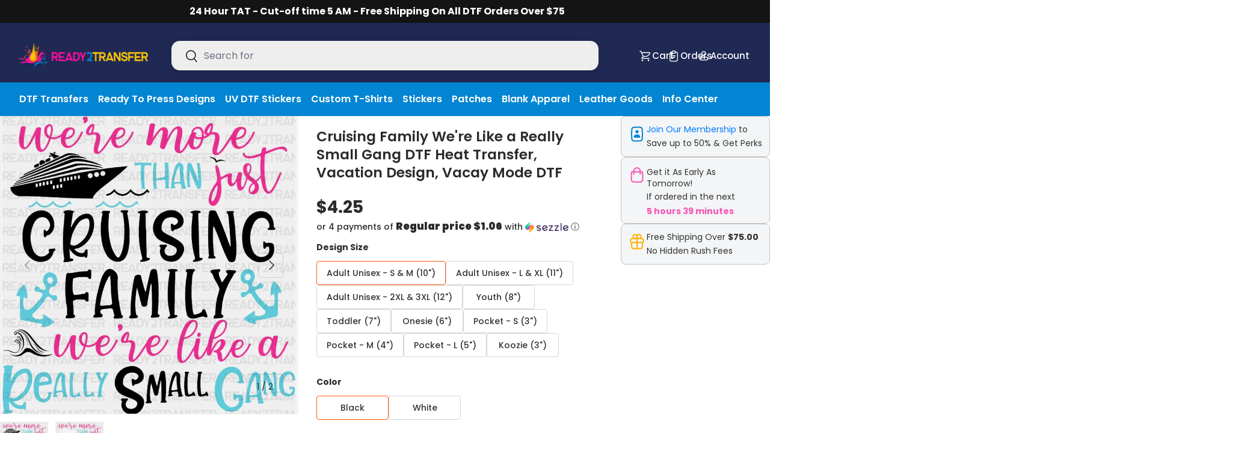

--- FILE ---
content_type: text/html; charset=utf-8
request_url: https://ready2transfer.com/products/copy-of-2023-cruisin-crew-dtf-heat-transfer-vacation-design-vacay-mode-dtf
body_size: 134479
content:
<!doctype html>
<html class="no-js" lang="en" dir="ltr">
<head>

<link rel="dns-prefetch" href="https://www.googletagmanager.com">
  <link rel="dns-prefetch" href="https://cdn.jsdelivr.net">
  <link rel="dns-prefetch" href="https://cdn.shopify.com">
  <link rel="preconnect" href="https://www.googletagmanager.com" crossorigin>
  <link rel="preconnect" href="https://cdn.jsdelivr.net" crossorigin><link rel="preconnect" href="https://cdn.shopify.com" crossorigin><meta charset="utf-8">
<meta name="viewport" content="width=device-width,initial-scale=1">
<title>Cruising Family We&#39;re Like a Really Small Gang DTF Heat Transfer, Vaca &ndash; Ready2Transfer</title><link rel="canonical" href="https://ready2transfer.com/products/copy-of-2023-cruisin-crew-dtf-heat-transfer-vacation-design-vacay-mode-dtf"><link rel="icon" href="//ready2transfer.com/cdn/shop/files/favicon.png?crop=center&height=48&v=1764787820&width=48" type="image/png">
  <link rel="apple-touch-icon" href="//ready2transfer.com/cdn/shop/files/favicon.png?crop=center&height=180&v=1764787820&width=180"><meta name="description" content="Cruising Family We&#39;re Like a Really Small Gang DTF Heat Transfer, Vacation Design, Vacay Mode DTF - Ready2transfer"><meta http-equiv="X-Frame-Options" content="SAMEORIGIN">
<meta http-equiv="Referrer-Policy" content="strict-origin-when-cross-origin"><meta property="og:site_name" content="Ready2Transfer">
<meta property="og:url" content="https://ready2transfer.com/products/copy-of-2023-cruisin-crew-dtf-heat-transfer-vacation-design-vacay-mode-dtf">
<meta property="og:title" content="Cruising Family We&#39;re Like a Really Small Gang DTF Heat Transfer, Vaca">
<meta property="og:type" content="product">
<meta property="og:description" content="Cruising Family We&#39;re Like a Really Small Gang DTF Heat Transfer, Vacation Design, Vacay Mode DTF - Ready2transfer"><meta property="og:image" content="http://ready2transfer.com/cdn/shop/files/cruising-family-were-like-a-really-small-gang-dtf-heat-transfer-vacation-design-vacay-mode-341.webp?crop=center&height=1200&v=1764975662&width=1200">
  <meta property="og:image:secure_url" content="https://ready2transfer.com/cdn/shop/files/cruising-family-were-like-a-really-small-gang-dtf-heat-transfer-vacation-design-vacay-mode-341.webp?crop=center&height=1200&v=1764975662&width=1200">
  <meta property="og:image:width" content="1006">
  <meta property="og:image:height" content="1024"><meta property="og:price:amount" content="4.25">
  <meta property="og:price:currency" content="USD"><meta name="twitter:card" content="summary_large_image">
<meta name="twitter:title" content="Cruising Family We&#39;re Like a Really Small Gang DTF Heat Transfer, Vaca">
<meta name="twitter:description" content="Cruising Family We&#39;re Like a Really Small Gang DTF Heat Transfer, Vacation Design, Vacay Mode DTF - Ready2transfer"><meta name="twitter:image" content="https://ready2transfer.com/cdn/shop/files/cruising-family-were-like-a-really-small-gang-dtf-heat-transfer-vacation-design-vacay-mode-341.webp?crop=center&height=1200&v=1764975662&width=1200">
  <meta name="twitter:image:alt" content="Cruising Family We&#39;re Like a Really Small Gang DTF Heat Transfer, Vaca"><link rel="preload" href="//ready2transfer.com/cdn/fonts/poppins/poppins_n4.0ba78fa5af9b0e1a374041b3ceaadf0a43b41362.woff2" as="font" type="font/woff2" crossorigin fetchpriority="high"><link rel="preload" href="//ready2transfer.com/cdn/fonts/poppins/poppins_n6.aa29d4918bc243723d56b59572e18228ed0786f6.woff2" as="font" type="font/woff2" crossorigin fetchpriority="high"><link rel="preload" href="//ready2transfer.com/cdn/shop/t/34/assets/main.css?v=11051831326246072291767799770" as="style">
  <link rel="stylesheet" href="//ready2transfer.com/cdn/shop/t/34/assets/main.css?v=11051831326246072291767799770">

<!-- Google Tag Manager -->
<script>(function(w,d,s,l,i){w[l]=w[l]||[];w[l].push({'gtm.start':
new Date().getTime(),event:'gtm.js'});var f=d.getElementsByTagName(s)[0],
j=d.createElement(s),dl=l!='dataLayer'?'&l='+l:'';j.async=true;j.src=
'https://www.googletagmanager.com/gtm.js?id='+i+dl;f.parentNode.insertBefore(j,f);
})(window,document,'script','dataLayer','GTM-M66CHBQ9');</script>
<!-- End Google Tag Manager --><style data-shopify>
@font-face {
  font-family: Poppins;
  font-weight: 400;
  font-style: normal;
  font-display: swap;
  src: url("//ready2transfer.com/cdn/fonts/poppins/poppins_n4.0ba78fa5af9b0e1a374041b3ceaadf0a43b41362.woff2") format("woff2"),
       url("//ready2transfer.com/cdn/fonts/poppins/poppins_n4.214741a72ff2596839fc9760ee7a770386cf16ca.woff") format("woff");
}
@font-face {
  font-family: Poppins;
  font-weight: 700;
  font-style: normal;
  font-display: swap;
  src: url("//ready2transfer.com/cdn/fonts/poppins/poppins_n7.56758dcf284489feb014a026f3727f2f20a54626.woff2") format("woff2"),
       url("//ready2transfer.com/cdn/fonts/poppins/poppins_n7.f34f55d9b3d3205d2cd6f64955ff4b36f0cfd8da.woff") format("woff");
}
@font-face {
  font-family: Poppins;
  font-weight: 400;
  font-style: italic;
  font-display: swap;
  src: url("//ready2transfer.com/cdn/fonts/poppins/poppins_i4.846ad1e22474f856bd6b81ba4585a60799a9f5d2.woff2") format("woff2"),
       url("//ready2transfer.com/cdn/fonts/poppins/poppins_i4.56b43284e8b52fc64c1fd271f289a39e8477e9ec.woff") format("woff");
}
@font-face {
  font-family: Poppins;
  font-weight: 700;
  font-style: italic;
  font-display: swap;
  src: url("//ready2transfer.com/cdn/fonts/poppins/poppins_i7.42fd71da11e9d101e1e6c7932199f925f9eea42d.woff2") format("woff2"),
       url("//ready2transfer.com/cdn/fonts/poppins/poppins_i7.ec8499dbd7616004e21155106d13837fff4cf556.woff") format("woff");
}
@font-face {
  font-family: Poppins;
  font-weight: 600;
  font-style: normal;
  font-display: swap;
  src: url("//ready2transfer.com/cdn/fonts/poppins/poppins_n6.aa29d4918bc243723d56b59572e18228ed0786f6.woff2") format("woff2"),
       url("//ready2transfer.com/cdn/fonts/poppins/poppins_n6.5f815d845fe073750885d5b7e619ee00e8111208.woff") format("woff");
}
@font-face {
  font-family: Poppins;
  font-weight: 500;
  font-style: normal;
  font-display: swap;
  src: url("//ready2transfer.com/cdn/fonts/poppins/poppins_n5.ad5b4b72b59a00358afc706450c864c3c8323842.woff2") format("woff2"),
       url("//ready2transfer.com/cdn/fonts/poppins/poppins_n5.33757fdf985af2d24b32fcd84c9a09224d4b2c39.woff") format("woff");
}
:root {
      --bg-color: 0 0 0 / 0.0;
      --bg-color-og: 0 0 0 / 0.0;
      --heading-color: 42 43 42;
      --text-color: 42 43 42;
      --text-color-og: 42 43 42;
      --scrollbar-color: 42 43 42;
      --link-color: 42 43 42;
      --link-color-og: 42 43 42;
      --star-color: 255 159 28;--swatch-border-color-default: 8 9 8;
        --swatch-border-color-active: 21 22 21;
        --swatch-card-size: 24px;
        --swatch-variant-picker-size: 64px;--color-scheme-1-bg: 244 244 244 / 1.0;
      --color-scheme-1-grad: linear-gradient(180deg, rgba(244, 244, 244, 1), rgba(244, 244, 244, 1) 100%);
      --color-scheme-1-heading: 42 43 42;
      --color-scheme-1-text: 42 43 42;
      --color-scheme-1-btn-bg: 255 88 13;
      --color-scheme-1-btn-text: 255 255 255;
      --color-scheme-1-btn-bg-hover: 255 124 64;--color-scheme-2-bg: 42 43 42 / 1.0;
      --color-scheme-2-grad: linear-gradient(225deg, rgba(51, 59, 67, 0.88) 8%, rgba(41, 47, 54, 1) 56%, rgba(20, 20, 20, 1) 92%);
      --color-scheme-2-heading: 255 88 13;
      --color-scheme-2-text: 255 255 255;
      --color-scheme-2-btn-bg: 255 88 13;
      --color-scheme-2-btn-text: 255 255 255;
      --color-scheme-2-btn-bg-hover: 255 124 64;--color-scheme-3-bg: 255 88 13 / 1.0;
      --color-scheme-3-grad: linear-gradient(46deg, rgba(234, 73, 0, 1) 8%, rgba(234, 73, 0, 1) 32%, rgba(255, 88, 13, 0.88) 92%);
      --color-scheme-3-heading: 255 255 255;
      --color-scheme-3-text: 255 255 255;
      --color-scheme-3-btn-bg: 42 43 42;
      --color-scheme-3-btn-text: 255 255 255;
      --color-scheme-3-btn-bg-hover: 82 83 82;

      --drawer-bg-color: 255 255 255 / 1.0;
      --drawer-text-color: 42 43 42;

      --panel-bg-color: 244 244 244 / 1.0;
      --panel-heading-color: 42 43 42;
      --panel-text-color: 42 43 42;

      --in-stock-text-color: 44 126 63;
      --low-stock-text-color: 210 134 26;
      --very-low-stock-text-color: 180 12 28;
      --no-stock-text-color: 42 43 42;
      --no-stock-backordered-text-color: 42 43 42;

      --error-bg-color: 252 237 238;
      --error-text-color: 180 12 28;
      --success-bg-color: 232 246 234;
      --success-text-color: 44 126 63;
      --info-bg-color: 228 237 250;
      --info-text-color: 26 102 210;

      --heading-font-family: Poppins, sans-serif;
      --heading-font-style: normal;
      --heading-font-weight: 600;
      --heading-scale-start: 4;

      --navigation-font-family: Poppins, sans-serif;
      --navigation-font-style: normal;
      --navigation-font-weight: 500;--heading-text-transform: none;
--subheading-text-transform: none;
      --body-font-family: Poppins, sans-serif;
      --body-font-style: normal;
      --body-font-weight: 400;
      --body-font-size: 16;

      --section-gap: 32;
      --heading-gap: calc(8 * var(--space-unit));--heading-gap: calc(6 * var(--space-unit));--grid-column-gap: 20px;--btn-bg-color: 255 88 13;
      --btn-bg-hover-color: 255 124 64;
      --btn-text-color: 255 255 255;
      --btn-bg-color-og: 255 88 13;
      --btn-text-color-og: 255 255 255;
      --btn-alt-bg-color: 255 255 255;
      --btn-alt-bg-alpha: 1.0;
      --btn-alt-text-color: 42 43 42;
      --btn-border-width: 1px;
      --btn-padding-y: 12px;

      
      --btn-border-radius: 5px;
      

      --btn-lg-border-radius: 50%;
      --btn-icon-border-radius: 50%;
      --input-with-btn-inner-radius: var(--btn-border-radius);

      --input-bg-color: 0 0 0 / 0.0;
      --input-text-color: 42 43 42;
      --input-border-width: 1px;
      --input-border-radius: 4px;
      --textarea-border-radius: 4px;
      --input-border-radius: 5px;--input-bg-color-diff-3: rgba(8, 8, 8, 0.0);
      --input-bg-color-diff-6: rgba(15, 15, 15, 0.0);

      --modal-border-radius: 16px;
      --modal-overlay-color: 0 0 0;
      --modal-overlay-opacity: 0.4;
      --drawer-border-radius: 16px;
      --overlay-border-radius: 0px;

      --custom-label-bg-color: 255 88 13 / 1.0;
      --custom-label-text-color: 255 255 255 / 1.0;--sale-label-bg-color: 170 17 85 / 1.0;
      --sale-label-text-color: 255 255 255 / 1.0;--sold-out-label-bg-color: 42 43 42 / 1.0;
      --sold-out-label-text-color: 255 255 255 / 1.0;--new-label-bg-color: 127 184 0 / 1.0;
      --new-label-text-color: 255 255 255 / 1.0;--preorder-label-bg-color: 0 166 237 / 1.0;
      --preorder-label-text-color: 255 255 255 / 1.0;

      --collection-label-color: 0 126 18 / 1.0;

      --page-width: 1410px;
      --gutter-sm: 20px;
      --gutter-md: 32px;
      --gutter-lg: 64px;

      --payment-terms-bg-color: rgba(0,0,0,0);

      --coll-card-bg-color: #F9F9F9;
      --coll-card-border-color: #f2f2f2;

      --card-highlight-bg-color: #ffffff;
      --card-highlight-text-color: 85 85 85;
      --card-highlight-border-color: #ff580d;
        
          --aos-animate-duration: 0.6s;
        

        
          --aos-min-width: 0;
        
      

      --reading-width: 48em;

      --heading-h1-desktop-font-size: 32px;
      --heading-h2-desktop-font-size: 28px;
      --heading-h3-desktop-font-size: 24px;
      --heading-h1-mobile-font-size: 28px;
      --heading-h2-mobile-font-size: 24px;
      --heading-h3-mobile-font-size: 22px;

      --section-header-desktop-font-size: 26px;
      --section-header-mobile-font-size: 24px;
      --section-description-desktop-font-size: 16px;
      --section-description-mobile-font-size: 16px;
      --section-body-desktop-font-size: 16px;
      --section-body-mobile-font-size: 15px;
      --section-body-line-height: 1.65;
    }

    @media (max-width: 769px) {
      :root {
        --reading-width: 36em;
      }
    }
  </style><script src="//ready2transfer.com/cdn/shop/t/34/assets/main.js?v=142943288778493149221767799770" defer="defer"></script><link rel="preload" href="https://cdn.jsdelivr.net/npm/swiper@12/swiper-bundle.min.css" as="style" onload="this.onload=null;this.rel='stylesheet'">
  <noscript><link rel="stylesheet" href="https://cdn.jsdelivr.net/npm/swiper@12/swiper-bundle.min.css"></noscript><script src="https://cdn.jsdelivr.net/npm/swiper@12/swiper-bundle.min.js" defer></script><script>window.performance && window.performance.mark && window.performance.mark('shopify.content_for_header.start');</script><meta name="google-site-verification" content="DDFKD0DakWFPG3MD1Xnkn3oLQLwt8WznuS4zWGsAx_I">
<meta id="shopify-digital-wallet" name="shopify-digital-wallet" content="/65161724123/digital_wallets/dialog">
<meta name="shopify-checkout-api-token" content="c0c79df9dad0638c4dba23b96b0bb26d">
<meta id="in-context-paypal-metadata" data-shop-id="65161724123" data-venmo-supported="false" data-environment="production" data-locale="en_US" data-paypal-v4="true" data-currency="USD">
<link rel="alternate" type="application/json+oembed" href="https://ready2transfer.com/products/copy-of-2023-cruisin-crew-dtf-heat-transfer-vacation-design-vacay-mode-dtf.oembed">
<script async="async" src="/checkouts/internal/preloads.js?locale=en-US"></script>
<link rel="preconnect" href="https://shop.app" crossorigin="anonymous">
<script async="async" src="https://shop.app/checkouts/internal/preloads.js?locale=en-US&shop_id=65161724123" crossorigin="anonymous"></script>
<script id="apple-pay-shop-capabilities" type="application/json">{"shopId":65161724123,"countryCode":"US","currencyCode":"USD","merchantCapabilities":["supports3DS"],"merchantId":"gid:\/\/shopify\/Shop\/65161724123","merchantName":"Ready2Transfer","requiredBillingContactFields":["postalAddress","email","phone"],"requiredShippingContactFields":["postalAddress","email","phone"],"shippingType":"shipping","supportedNetworks":["visa","masterCard","amex","discover","elo","jcb"],"total":{"type":"pending","label":"Ready2Transfer","amount":"1.00"},"shopifyPaymentsEnabled":true,"supportsSubscriptions":true}</script>
<script id="shopify-features" type="application/json">{"accessToken":"c0c79df9dad0638c4dba23b96b0bb26d","betas":["rich-media-storefront-analytics"],"domain":"ready2transfer.com","predictiveSearch":true,"shopId":65161724123,"locale":"en"}</script>
<script>var Shopify = Shopify || {};
Shopify.shop = "lydiancustomtee.myshopify.com";
Shopify.locale = "en";
Shopify.currency = {"active":"USD","rate":"1.0"};
Shopify.country = "US";
Shopify.theme = {"name":"Thunder Optimized Main Enterprise","id":158077681883,"schema_name":"Enterprise","schema_version":"2.1.1","theme_store_id":null,"role":"main"};
Shopify.theme.handle = "null";
Shopify.theme.style = {"id":null,"handle":null};
Shopify.cdnHost = "ready2transfer.com/cdn";
Shopify.routes = Shopify.routes || {};
Shopify.routes.root = "/";</script>
<script type="module">!function(o){(o.Shopify=o.Shopify||{}).modules=!0}(window);</script>
<script>!function(o){function n(){var o=[];function n(){o.push(Array.prototype.slice.apply(arguments))}return n.q=o,n}var t=o.Shopify=o.Shopify||{};t.loadFeatures=n(),t.autoloadFeatures=n()}(window);</script>
<script>
  window.ShopifyPay = window.ShopifyPay || {};
  window.ShopifyPay.apiHost = "shop.app\/pay";
  window.ShopifyPay.redirectState = null;
</script>
<script id="shop-js-analytics" type="application/json">{"pageType":"product"}</script>
<script defer="defer" async type="module" src="//ready2transfer.com/cdn/shopifycloud/shop-js/modules/v2/client.init-shop-cart-sync_BN7fPSNr.en.esm.js"></script>
<script defer="defer" async type="module" src="//ready2transfer.com/cdn/shopifycloud/shop-js/modules/v2/chunk.common_Cbph3Kss.esm.js"></script>
<script defer="defer" async type="module" src="//ready2transfer.com/cdn/shopifycloud/shop-js/modules/v2/chunk.modal_DKumMAJ1.esm.js"></script>
<script type="module">
  await import("//ready2transfer.com/cdn/shopifycloud/shop-js/modules/v2/client.init-shop-cart-sync_BN7fPSNr.en.esm.js");
await import("//ready2transfer.com/cdn/shopifycloud/shop-js/modules/v2/chunk.common_Cbph3Kss.esm.js");
await import("//ready2transfer.com/cdn/shopifycloud/shop-js/modules/v2/chunk.modal_DKumMAJ1.esm.js");

  window.Shopify.SignInWithShop?.initShopCartSync?.({"fedCMEnabled":true,"windoidEnabled":true});

</script>
<script defer="defer" async type="module" src="//ready2transfer.com/cdn/shopifycloud/shop-js/modules/v2/client.payment-terms_BxzfvcZJ.en.esm.js"></script>
<script defer="defer" async type="module" src="//ready2transfer.com/cdn/shopifycloud/shop-js/modules/v2/chunk.common_Cbph3Kss.esm.js"></script>
<script defer="defer" async type="module" src="//ready2transfer.com/cdn/shopifycloud/shop-js/modules/v2/chunk.modal_DKumMAJ1.esm.js"></script>
<script type="module">
  await import("//ready2transfer.com/cdn/shopifycloud/shop-js/modules/v2/client.payment-terms_BxzfvcZJ.en.esm.js");
await import("//ready2transfer.com/cdn/shopifycloud/shop-js/modules/v2/chunk.common_Cbph3Kss.esm.js");
await import("//ready2transfer.com/cdn/shopifycloud/shop-js/modules/v2/chunk.modal_DKumMAJ1.esm.js");

  
</script>
<script>
  window.Shopify = window.Shopify || {};
  if (!window.Shopify.featureAssets) window.Shopify.featureAssets = {};
  window.Shopify.featureAssets['shop-js'] = {"shop-cart-sync":["modules/v2/client.shop-cart-sync_CJVUk8Jm.en.esm.js","modules/v2/chunk.common_Cbph3Kss.esm.js","modules/v2/chunk.modal_DKumMAJ1.esm.js"],"init-fed-cm":["modules/v2/client.init-fed-cm_7Fvt41F4.en.esm.js","modules/v2/chunk.common_Cbph3Kss.esm.js","modules/v2/chunk.modal_DKumMAJ1.esm.js"],"init-shop-email-lookup-coordinator":["modules/v2/client.init-shop-email-lookup-coordinator_Cc088_bR.en.esm.js","modules/v2/chunk.common_Cbph3Kss.esm.js","modules/v2/chunk.modal_DKumMAJ1.esm.js"],"init-windoid":["modules/v2/client.init-windoid_hPopwJRj.en.esm.js","modules/v2/chunk.common_Cbph3Kss.esm.js","modules/v2/chunk.modal_DKumMAJ1.esm.js"],"shop-button":["modules/v2/client.shop-button_B0jaPSNF.en.esm.js","modules/v2/chunk.common_Cbph3Kss.esm.js","modules/v2/chunk.modal_DKumMAJ1.esm.js"],"shop-cash-offers":["modules/v2/client.shop-cash-offers_DPIskqss.en.esm.js","modules/v2/chunk.common_Cbph3Kss.esm.js","modules/v2/chunk.modal_DKumMAJ1.esm.js"],"shop-toast-manager":["modules/v2/client.shop-toast-manager_CK7RT69O.en.esm.js","modules/v2/chunk.common_Cbph3Kss.esm.js","modules/v2/chunk.modal_DKumMAJ1.esm.js"],"init-shop-cart-sync":["modules/v2/client.init-shop-cart-sync_BN7fPSNr.en.esm.js","modules/v2/chunk.common_Cbph3Kss.esm.js","modules/v2/chunk.modal_DKumMAJ1.esm.js"],"init-customer-accounts-sign-up":["modules/v2/client.init-customer-accounts-sign-up_CfPf4CXf.en.esm.js","modules/v2/client.shop-login-button_DeIztwXF.en.esm.js","modules/v2/chunk.common_Cbph3Kss.esm.js","modules/v2/chunk.modal_DKumMAJ1.esm.js"],"pay-button":["modules/v2/client.pay-button_CgIwFSYN.en.esm.js","modules/v2/chunk.common_Cbph3Kss.esm.js","modules/v2/chunk.modal_DKumMAJ1.esm.js"],"init-customer-accounts":["modules/v2/client.init-customer-accounts_DQ3x16JI.en.esm.js","modules/v2/client.shop-login-button_DeIztwXF.en.esm.js","modules/v2/chunk.common_Cbph3Kss.esm.js","modules/v2/chunk.modal_DKumMAJ1.esm.js"],"avatar":["modules/v2/client.avatar_BTnouDA3.en.esm.js"],"init-shop-for-new-customer-accounts":["modules/v2/client.init-shop-for-new-customer-accounts_CsZy_esa.en.esm.js","modules/v2/client.shop-login-button_DeIztwXF.en.esm.js","modules/v2/chunk.common_Cbph3Kss.esm.js","modules/v2/chunk.modal_DKumMAJ1.esm.js"],"shop-follow-button":["modules/v2/client.shop-follow-button_BRMJjgGd.en.esm.js","modules/v2/chunk.common_Cbph3Kss.esm.js","modules/v2/chunk.modal_DKumMAJ1.esm.js"],"checkout-modal":["modules/v2/client.checkout-modal_B9Drz_yf.en.esm.js","modules/v2/chunk.common_Cbph3Kss.esm.js","modules/v2/chunk.modal_DKumMAJ1.esm.js"],"shop-login-button":["modules/v2/client.shop-login-button_DeIztwXF.en.esm.js","modules/v2/chunk.common_Cbph3Kss.esm.js","modules/v2/chunk.modal_DKumMAJ1.esm.js"],"lead-capture":["modules/v2/client.lead-capture_DXYzFM3R.en.esm.js","modules/v2/chunk.common_Cbph3Kss.esm.js","modules/v2/chunk.modal_DKumMAJ1.esm.js"],"shop-login":["modules/v2/client.shop-login_CA5pJqmO.en.esm.js","modules/v2/chunk.common_Cbph3Kss.esm.js","modules/v2/chunk.modal_DKumMAJ1.esm.js"],"payment-terms":["modules/v2/client.payment-terms_BxzfvcZJ.en.esm.js","modules/v2/chunk.common_Cbph3Kss.esm.js","modules/v2/chunk.modal_DKumMAJ1.esm.js"]};
</script>
<script>(function() {
  var isLoaded = false;
  function asyncLoad() {
    if (isLoaded) return;
    isLoaded = true;
    var urls = ["https:\/\/app.dripappsserver.com\/shopify\/script\/edit?shop=lydiancustomtee.myshopify.com","https:\/\/app.dripappsserver.com\/shopify\/script\/builder-button?shop=lydiancustomtee.myshopify.com","https:\/\/app.dripappsserver.com\/assets\/scripts\/gang-sheet-edit.js?shop=lydiancustomtee.myshopify.com","https:\/\/orderstatus.w3apps.co\/js\/orderlookup.js?shop=lydiancustomtee.myshopify.com","https:\/\/orderstatus.w3apps.co\/js\/orderlookup.js?shop=lydiancustomtee.myshopify.com","https:\/\/cdn.richpanel.com\/js\/richpanel_shopify_script.js?appClientId=transferkingdom9393\u0026tenantId=transferkingdom939\u0026shop=lydiancustomtee.myshopify.com\u0026shop=lydiancustomtee.myshopify.com","https:\/\/portal.zakeke.com\/Scripts\/integration\/shopify\/product.js?shop=lydiancustomtee.myshopify.com","https:\/\/ecommplugins-scripts.trustpilot.com\/v2.1\/js\/header.min.js?settings=eyJrZXkiOiJ0SnNCUDNkcllwWjdkS3o2IiwicyI6Im5vbmUifQ==\u0026shop=lydiancustomtee.myshopify.com","https:\/\/ecommplugins-scripts.trustpilot.com\/v2.1\/js\/success.min.js?settings=eyJrZXkiOiJ0SnNCUDNkcllwWjdkS3o2IiwicyI6Im5vbmUiLCJ0IjpbIm9yZGVycy9mdWxmaWxsZWQiXSwidiI6IiIsImEiOiIifQ==\u0026shop=lydiancustomtee.myshopify.com","https:\/\/ecommplugins-trustboxsettings.trustpilot.com\/lydiancustomtee.myshopify.com.js?settings=1763399455102\u0026shop=lydiancustomtee.myshopify.com","https:\/\/widget.trustpilot.com\/bootstrap\/v5\/tp.widget.sync.bootstrap.min.js?shop=lydiancustomtee.myshopify.com"];
    for (var i = 0; i < urls.length; i++) {
      var s = document.createElement('script');
      s.type = 'text/javascript';
      s.async = true;
      s.src = urls[i];
      var x = document.getElementsByTagName('script')[0];
      x.parentNode.insertBefore(s, x);
    }
  };
  if(window.attachEvent) {
    window.attachEvent('onload', asyncLoad);
  } else {
    window.addEventListener('load', asyncLoad, false);
  }
})();</script>
<script id="__st">var __st={"a":65161724123,"offset":-21600,"reqid":"b01ae958-5f63-4ec9-8852-14d53f6954b3-1769923218","pageurl":"ready2transfer.com\/products\/copy-of-2023-cruisin-crew-dtf-heat-transfer-vacation-design-vacay-mode-dtf","u":"0f9585eec346","p":"product","rtyp":"product","rid":7996811083995};</script>
<script>window.ShopifyPaypalV4VisibilityTracking = true;</script>
<script id="captcha-bootstrap">!function(){'use strict';const t='contact',e='account',n='new_comment',o=[[t,t],['blogs',n],['comments',n],[t,'customer']],c=[[e,'customer_login'],[e,'guest_login'],[e,'recover_customer_password'],[e,'create_customer']],r=t=>t.map((([t,e])=>`form[action*='/${t}']:not([data-nocaptcha='true']) input[name='form_type'][value='${e}']`)).join(','),a=t=>()=>t?[...document.querySelectorAll(t)].map((t=>t.form)):[];function s(){const t=[...o],e=r(t);return a(e)}const i='password',u='form_key',d=['recaptcha-v3-token','g-recaptcha-response','h-captcha-response',i],f=()=>{try{return window.sessionStorage}catch{return}},m='__shopify_v',_=t=>t.elements[u];function p(t,e,n=!1){try{const o=window.sessionStorage,c=JSON.parse(o.getItem(e)),{data:r}=function(t){const{data:e,action:n}=t;return t[m]||n?{data:e,action:n}:{data:t,action:n}}(c);for(const[e,n]of Object.entries(r))t.elements[e]&&(t.elements[e].value=n);n&&o.removeItem(e)}catch(o){console.error('form repopulation failed',{error:o})}}const l='form_type',E='cptcha';function T(t){t.dataset[E]=!0}const w=window,h=w.document,L='Shopify',v='ce_forms',y='captcha';let A=!1;((t,e)=>{const n=(g='f06e6c50-85a8-45c8-87d0-21a2b65856fe',I='https://cdn.shopify.com/shopifycloud/storefront-forms-hcaptcha/ce_storefront_forms_captcha_hcaptcha.v1.5.2.iife.js',D={infoText:'Protected by hCaptcha',privacyText:'Privacy',termsText:'Terms'},(t,e,n)=>{const o=w[L][v],c=o.bindForm;if(c)return c(t,g,e,D).then(n);var r;o.q.push([[t,g,e,D],n]),r=I,A||(h.body.append(Object.assign(h.createElement('script'),{id:'captcha-provider',async:!0,src:r})),A=!0)});var g,I,D;w[L]=w[L]||{},w[L][v]=w[L][v]||{},w[L][v].q=[],w[L][y]=w[L][y]||{},w[L][y].protect=function(t,e){n(t,void 0,e),T(t)},Object.freeze(w[L][y]),function(t,e,n,w,h,L){const[v,y,A,g]=function(t,e,n){const i=e?o:[],u=t?c:[],d=[...i,...u],f=r(d),m=r(i),_=r(d.filter((([t,e])=>n.includes(e))));return[a(f),a(m),a(_),s()]}(w,h,L),I=t=>{const e=t.target;return e instanceof HTMLFormElement?e:e&&e.form},D=t=>v().includes(t);t.addEventListener('submit',(t=>{const e=I(t);if(!e)return;const n=D(e)&&!e.dataset.hcaptchaBound&&!e.dataset.recaptchaBound,o=_(e),c=g().includes(e)&&(!o||!o.value);(n||c)&&t.preventDefault(),c&&!n&&(function(t){try{if(!f())return;!function(t){const e=f();if(!e)return;const n=_(t);if(!n)return;const o=n.value;o&&e.removeItem(o)}(t);const e=Array.from(Array(32),(()=>Math.random().toString(36)[2])).join('');!function(t,e){_(t)||t.append(Object.assign(document.createElement('input'),{type:'hidden',name:u})),t.elements[u].value=e}(t,e),function(t,e){const n=f();if(!n)return;const o=[...t.querySelectorAll(`input[type='${i}']`)].map((({name:t})=>t)),c=[...d,...o],r={};for(const[a,s]of new FormData(t).entries())c.includes(a)||(r[a]=s);n.setItem(e,JSON.stringify({[m]:1,action:t.action,data:r}))}(t,e)}catch(e){console.error('failed to persist form',e)}}(e),e.submit())}));const S=(t,e)=>{t&&!t.dataset[E]&&(n(t,e.some((e=>e===t))),T(t))};for(const o of['focusin','change'])t.addEventListener(o,(t=>{const e=I(t);D(e)&&S(e,y())}));const B=e.get('form_key'),M=e.get(l),P=B&&M;t.addEventListener('DOMContentLoaded',(()=>{const t=y();if(P)for(const e of t)e.elements[l].value===M&&p(e,B);[...new Set([...A(),...v().filter((t=>'true'===t.dataset.shopifyCaptcha))])].forEach((e=>S(e,t)))}))}(h,new URLSearchParams(w.location.search),n,t,e,['guest_login'])})(!0,!0)}();</script>
<script integrity="sha256-4kQ18oKyAcykRKYeNunJcIwy7WH5gtpwJnB7kiuLZ1E=" data-source-attribution="shopify.loadfeatures" defer="defer" src="//ready2transfer.com/cdn/shopifycloud/storefront/assets/storefront/load_feature-a0a9edcb.js" crossorigin="anonymous"></script>
<script crossorigin="anonymous" defer="defer" src="//ready2transfer.com/cdn/shopifycloud/storefront/assets/shopify_pay/storefront-65b4c6d7.js?v=20250812"></script>
<script data-source-attribution="shopify.dynamic_checkout.dynamic.init">var Shopify=Shopify||{};Shopify.PaymentButton=Shopify.PaymentButton||{isStorefrontPortableWallets:!0,init:function(){window.Shopify.PaymentButton.init=function(){};var t=document.createElement("script");t.src="https://ready2transfer.com/cdn/shopifycloud/portable-wallets/latest/portable-wallets.en.js",t.type="module",document.head.appendChild(t)}};
</script>
<script data-source-attribution="shopify.dynamic_checkout.buyer_consent">
  function portableWalletsHideBuyerConsent(e){var t=document.getElementById("shopify-buyer-consent"),n=document.getElementById("shopify-subscription-policy-button");t&&n&&(t.classList.add("hidden"),t.setAttribute("aria-hidden","true"),n.removeEventListener("click",e))}function portableWalletsShowBuyerConsent(e){var t=document.getElementById("shopify-buyer-consent"),n=document.getElementById("shopify-subscription-policy-button");t&&n&&(t.classList.remove("hidden"),t.removeAttribute("aria-hidden"),n.addEventListener("click",e))}window.Shopify?.PaymentButton&&(window.Shopify.PaymentButton.hideBuyerConsent=portableWalletsHideBuyerConsent,window.Shopify.PaymentButton.showBuyerConsent=portableWalletsShowBuyerConsent);
</script>
<script>
  function portableWalletsCleanup(e){e&&e.src&&console.error("Failed to load portable wallets script "+e.src);var t=document.querySelectorAll("shopify-accelerated-checkout .shopify-payment-button__skeleton, shopify-accelerated-checkout-cart .wallet-cart-button__skeleton"),e=document.getElementById("shopify-buyer-consent");for(let e=0;e<t.length;e++)t[e].remove();e&&e.remove()}function portableWalletsNotLoadedAsModule(e){e instanceof ErrorEvent&&"string"==typeof e.message&&e.message.includes("import.meta")&&"string"==typeof e.filename&&e.filename.includes("portable-wallets")&&(window.removeEventListener("error",portableWalletsNotLoadedAsModule),window.Shopify.PaymentButton.failedToLoad=e,"loading"===document.readyState?document.addEventListener("DOMContentLoaded",window.Shopify.PaymentButton.init):window.Shopify.PaymentButton.init())}window.addEventListener("error",portableWalletsNotLoadedAsModule);
</script>

<script type="module" src="https://ready2transfer.com/cdn/shopifycloud/portable-wallets/latest/portable-wallets.en.js" onError="portableWalletsCleanup(this)" crossorigin="anonymous"></script>
<script nomodule>
  document.addEventListener("DOMContentLoaded", portableWalletsCleanup);
</script>

<link id="shopify-accelerated-checkout-styles" rel="stylesheet" media="screen" href="https://ready2transfer.com/cdn/shopifycloud/portable-wallets/latest/accelerated-checkout-backwards-compat.css" crossorigin="anonymous">
<style id="shopify-accelerated-checkout-cart">
        #shopify-buyer-consent {
  margin-top: 1em;
  display: inline-block;
  width: 100%;
}

#shopify-buyer-consent.hidden {
  display: none;
}

#shopify-subscription-policy-button {
  background: none;
  border: none;
  padding: 0;
  text-decoration: underline;
  font-size: inherit;
  cursor: pointer;
}

#shopify-subscription-policy-button::before {
  box-shadow: none;
}

      </style>

<script>window.performance && window.performance.mark && window.performance.mark('shopify.content_for_header.end');</script><script id="shop-promise-product" type="application/json">
  {
    "productId": "7996811083995",
    "variantId": "44018279743707"
  }
</script>
<script id="shop-promise-features" type="application/json">
  {
    "supportedPromiseBrands": ["shop_promise"],
    "f_b9ba94d16a7d18ccd91d68be01e37df6": false,
    "f_85e460659f2e1fdd04f763b1587427a4": false
  }
</script>
<script fetchpriority="high" defer="defer" src="https://ready2transfer.com/cdn/shopifycloud/shop-promise-pdp/prod/shop_promise_pdp.js?v=1" data-source-attribution="shopify.shop-promise-pdp" crossorigin="anonymous"></script>


    <script src="//ready2transfer.com/cdn/shop/t/34/assets/animate-on-scroll.js?v=7216932111983532131767799769" defer="defer"></script>
    <link rel="stylesheet" href="//ready2transfer.com/cdn/shop/t/34/assets/animate-on-scroll.css?v=116194678796051782541767799769">
  

  <script>document.documentElement.className = document.documentElement.className.replace('no-js', 'js');</script><!-- CC Custom Head Start --><!-- CC Custom Head End --><!-- BEGIN app block: shopify://apps/consentmo-gdpr/blocks/gdpr_cookie_consent/4fbe573f-a377-4fea-9801-3ee0858cae41 -->


<!-- END app block --><!-- BEGIN app block: shopify://apps/simprosys-google-shopping-feed/blocks/core_settings_block/1f0b859e-9fa6-4007-97e8-4513aff5ff3b --><!-- BEGIN: GSF App Core Tags & Scripts by Simprosys Google Shopping Feed -->









<!-- END: GSF App Core Tags & Scripts by Simprosys Google Shopping Feed -->
<!-- END app block --><!-- BEGIN app block: shopify://apps/build-a-gang-sheet/blocks/gang-edit/ee9ed31c-1d66-4e11-bf77-f31e69c2ec2b --><script src="https://cdn.shopify.com/extensions/019b8e2b-8e70-71c0-b927-29cac565e31e/gang-sheet-445/assets/gang-edit.min.js" defer="defer"></script>



<!-- END app block --><!-- BEGIN app block: shopify://apps/regios-discounts/blocks/regios_add_to_cart_embed/dc1514bb-4830-4102-bffa-e8b300bac5bd --><script>
  window.RegiosDOPP_AddToCart = window.RegiosDOPP_AddToCart || {
    reloadInUnsupportedThemes: true,
    maxRetries: null,
  };
</script>



<!-- END app block --><!-- BEGIN app block: shopify://apps/judge-me-reviews/blocks/judgeme_core/61ccd3b1-a9f2-4160-9fe9-4fec8413e5d8 --><!-- Start of Judge.me Core -->






<link rel="dns-prefetch" href="https://cdnwidget.judge.me">
<link rel="dns-prefetch" href="https://cdn.judge.me">
<link rel="dns-prefetch" href="https://cdn1.judge.me">
<link rel="dns-prefetch" href="https://api.judge.me">

<script data-cfasync='false' class='jdgm-settings-script'>window.jdgmSettings={"pagination":5,"disable_web_reviews":false,"badge_no_review_text":"No reviews","badge_n_reviews_text":"{{ n }} review/reviews","badge_star_color":"#FCC818","hide_badge_preview_if_no_reviews":true,"badge_hide_text":false,"enforce_center_preview_badge":false,"widget_title":"Customer Reviews","widget_open_form_text":"Write a review","widget_close_form_text":"Cancel review","widget_refresh_page_text":"Refresh page","widget_summary_text":"Based on {{ number_of_reviews }} review/reviews","widget_no_review_text":"Be the first to write a review","widget_name_field_text":"Display name","widget_verified_name_field_text":"Verified Name (public)","widget_name_placeholder_text":"Display name","widget_required_field_error_text":"This field is required.","widget_email_field_text":"Email address","widget_verified_email_field_text":"Verified Email (private, can not be edited)","widget_email_placeholder_text":"Your email address","widget_email_field_error_text":"Please enter a valid email address.","widget_rating_field_text":"Rating","widget_review_title_field_text":"Review Title","widget_review_title_placeholder_text":"Give your review a title","widget_review_body_field_text":"Review content","widget_review_body_placeholder_text":"Start writing here...","widget_pictures_field_text":"Picture/Video (optional)","widget_submit_review_text":"Submit Review","widget_submit_verified_review_text":"Submit Verified Review","widget_submit_success_msg_with_auto_publish":"Thank you! Please refresh the page in a few moments to see your review. You can remove or edit your review by logging into \u003ca href='https://judge.me/login' target='_blank' rel='nofollow noopener'\u003eJudge.me\u003c/a\u003e","widget_submit_success_msg_no_auto_publish":"Thank you! Your review will be published as soon as it is approved by the shop admin. You can remove or edit your review by logging into \u003ca href='https://judge.me/login' target='_blank' rel='nofollow noopener'\u003eJudge.me\u003c/a\u003e","widget_show_default_reviews_out_of_total_text":"Showing {{ n_reviews_shown }} out of {{ n_reviews }} reviews.","widget_show_all_link_text":"Show all","widget_show_less_link_text":"Show less","widget_author_said_text":"{{ reviewer_name }} said:","widget_days_text":"{{ n }} days ago","widget_weeks_text":"{{ n }} week/weeks ago","widget_months_text":"{{ n }} month/months ago","widget_years_text":"{{ n }} year/years ago","widget_yesterday_text":"Yesterday","widget_today_text":"Today","widget_replied_text":"\u003e\u003e {{ shop_name }} replied:","widget_read_more_text":"Read more","widget_reviewer_name_as_initial":"","widget_rating_filter_color":"#000000","widget_rating_filter_see_all_text":"See all reviews","widget_sorting_most_recent_text":"Most Recent","widget_sorting_highest_rating_text":"Highest Rating","widget_sorting_lowest_rating_text":"Lowest Rating","widget_sorting_with_pictures_text":"Only Pictures","widget_sorting_most_helpful_text":"Most Helpful","widget_open_question_form_text":"Ask a question","widget_reviews_subtab_text":"Reviews","widget_questions_subtab_text":"Questions","widget_question_label_text":"Question","widget_answer_label_text":"Answer","widget_question_placeholder_text":"Write your question here","widget_submit_question_text":"Submit Question","widget_question_submit_success_text":"Thank you for your question! We will notify you once it gets answered.","widget_star_color":"#FFD700","verified_badge_text":"Verified","verified_badge_bg_color":"","verified_badge_text_color":"","verified_badge_placement":"left-of-reviewer-name","widget_review_max_height":"","widget_hide_border":false,"widget_social_share":false,"widget_thumb":false,"widget_review_location_show":false,"widget_location_format":"","all_reviews_include_out_of_store_products":true,"all_reviews_out_of_store_text":"(out of store)","all_reviews_pagination":100,"all_reviews_product_name_prefix_text":"about","enable_review_pictures":true,"enable_question_anwser":false,"widget_theme":"default","review_date_format":"mm/dd/yyyy","default_sort_method":"most-recent","widget_product_reviews_subtab_text":"Product Reviews","widget_shop_reviews_subtab_text":"Shop Reviews","widget_other_products_reviews_text":"Reviews for other products","widget_store_reviews_subtab_text":"Store reviews","widget_no_store_reviews_text":"This store hasn't received any reviews yet","widget_web_restriction_product_reviews_text":"This product hasn't received any reviews yet","widget_no_items_text":"No items found","widget_show_more_text":"Show more","widget_write_a_store_review_text":"Write a Store Review","widget_other_languages_heading":"Reviews in Other Languages","widget_translate_review_text":"Translate review to {{ language }}","widget_translating_review_text":"Translating...","widget_show_original_translation_text":"Show original ({{ language }})","widget_translate_review_failed_text":"Review couldn't be translated.","widget_translate_review_retry_text":"Retry","widget_translate_review_try_again_later_text":"Try again later","show_product_url_for_grouped_product":false,"widget_sorting_pictures_first_text":"Pictures First","show_pictures_on_all_rev_page_mobile":true,"show_pictures_on_all_rev_page_desktop":true,"floating_tab_hide_mobile_install_preference":false,"floating_tab_button_name":"★ Reviews","floating_tab_title":"Let customers speak for us","floating_tab_button_color":"","floating_tab_button_background_color":"","floating_tab_url":"","floating_tab_url_enabled":false,"floating_tab_tab_style":"text","all_reviews_text_badge_text":"Customers rate us {{ shop.metafields.judgeme.all_reviews_rating | round: 1 }}/5 based on {{ shop.metafields.judgeme.all_reviews_count }} reviews.","all_reviews_text_badge_text_branded_style":"{{ shop.metafields.judgeme.all_reviews_rating | round: 1 }} out of 5 stars based on {{ shop.metafields.judgeme.all_reviews_count }} reviews","is_all_reviews_text_badge_a_link":false,"show_stars_for_all_reviews_text_badge":false,"all_reviews_text_badge_url":"","all_reviews_text_style":"branded","all_reviews_text_color_style":"judgeme_brand_color","all_reviews_text_color":"#108474","all_reviews_text_show_jm_brand":false,"featured_carousel_show_header":true,"featured_carousel_title":"Let customers speak for us","testimonials_carousel_title":"Customers are saying","videos_carousel_title":"Real customer stories","cards_carousel_title":"Customers are saying","featured_carousel_count_text":"from {{ n }} reviews","featured_carousel_add_link_to_all_reviews_page":false,"featured_carousel_url":"","featured_carousel_show_images":true,"featured_carousel_autoslide_interval":5,"featured_carousel_arrows_on_the_sides":false,"featured_carousel_height":250,"featured_carousel_width":80,"featured_carousel_image_size":0,"featured_carousel_image_height":250,"featured_carousel_arrow_color":"#eeeeee","verified_count_badge_style":"branded","verified_count_badge_orientation":"horizontal","verified_count_badge_color_style":"judgeme_brand_color","verified_count_badge_color":"#108474","is_verified_count_badge_a_link":false,"verified_count_badge_url":"","verified_count_badge_show_jm_brand":true,"widget_rating_preset_default":5,"widget_first_sub_tab":"product-reviews","widget_show_histogram":true,"widget_histogram_use_custom_color":true,"widget_pagination_use_custom_color":true,"widget_star_use_custom_color":false,"widget_verified_badge_use_custom_color":false,"widget_write_review_use_custom_color":false,"picture_reminder_submit_button":"Upload Pictures","enable_review_videos":false,"mute_video_by_default":false,"widget_sorting_videos_first_text":"Videos First","widget_review_pending_text":"Pending","featured_carousel_items_for_large_screen":3,"social_share_options_order":"Facebook,Twitter","remove_microdata_snippet":true,"disable_json_ld":false,"enable_json_ld_products":false,"preview_badge_show_question_text":false,"preview_badge_no_question_text":"No questions","preview_badge_n_question_text":"{{ number_of_questions }} question/questions","qa_badge_show_icon":false,"qa_badge_position":"same-row","remove_judgeme_branding":false,"widget_add_search_bar":false,"widget_search_bar_placeholder":"Search","widget_sorting_verified_only_text":"Verified only","featured_carousel_theme":"default","featured_carousel_show_rating":true,"featured_carousel_show_title":true,"featured_carousel_show_body":true,"featured_carousel_show_date":false,"featured_carousel_show_reviewer":true,"featured_carousel_show_product":false,"featured_carousel_header_background_color":"#108474","featured_carousel_header_text_color":"#ffffff","featured_carousel_name_product_separator":"reviewed","featured_carousel_full_star_background":"#108474","featured_carousel_empty_star_background":"#dadada","featured_carousel_vertical_theme_background":"#f9fafb","featured_carousel_verified_badge_enable":true,"featured_carousel_verified_badge_color":"#108474","featured_carousel_border_style":"round","featured_carousel_review_line_length_limit":3,"featured_carousel_more_reviews_button_text":"Read more reviews","featured_carousel_view_product_button_text":"View product","all_reviews_page_load_reviews_on":"scroll","all_reviews_page_load_more_text":"Load More Reviews","disable_fb_tab_reviews":false,"enable_ajax_cdn_cache":false,"widget_advanced_speed_features":5,"widget_public_name_text":"displayed publicly like","default_reviewer_name":"John Smith","default_reviewer_name_has_non_latin":true,"widget_reviewer_anonymous":"Anonymous","medals_widget_title":"Judge.me Review Medals","medals_widget_background_color":"#f9fafb","medals_widget_position":"footer_all_pages","medals_widget_border_color":"#f9fafb","medals_widget_verified_text_position":"left","medals_widget_use_monochromatic_version":false,"medals_widget_elements_color":"#108474","show_reviewer_avatar":true,"widget_invalid_yt_video_url_error_text":"Not a YouTube video URL","widget_max_length_field_error_text":"Please enter no more than {0} characters.","widget_show_country_flag":false,"widget_show_collected_via_shop_app":true,"widget_verified_by_shop_badge_style":"light","widget_verified_by_shop_text":"Verified by Shop","widget_show_photo_gallery":true,"widget_load_with_code_splitting":true,"widget_ugc_install_preference":false,"widget_ugc_title":"Made by us, Shared by you","widget_ugc_subtitle":"Tag us to see your picture featured in our page","widget_ugc_arrows_color":"#ffffff","widget_ugc_primary_button_text":"Buy Now","widget_ugc_primary_button_background_color":"#108474","widget_ugc_primary_button_text_color":"#ffffff","widget_ugc_primary_button_border_width":"0","widget_ugc_primary_button_border_style":"none","widget_ugc_primary_button_border_color":"#108474","widget_ugc_primary_button_border_radius":"25","widget_ugc_secondary_button_text":"Load More","widget_ugc_secondary_button_background_color":"#ffffff","widget_ugc_secondary_button_text_color":"#108474","widget_ugc_secondary_button_border_width":"2","widget_ugc_secondary_button_border_style":"solid","widget_ugc_secondary_button_border_color":"#108474","widget_ugc_secondary_button_border_radius":"25","widget_ugc_reviews_button_text":"View Reviews","widget_ugc_reviews_button_background_color":"#ffffff","widget_ugc_reviews_button_text_color":"#108474","widget_ugc_reviews_button_border_width":"2","widget_ugc_reviews_button_border_style":"solid","widget_ugc_reviews_button_border_color":"#108474","widget_ugc_reviews_button_border_radius":"25","widget_ugc_reviews_button_link_to":"judgeme-reviews-page","widget_ugc_show_post_date":true,"widget_ugc_max_width":"800","widget_rating_metafield_value_type":true,"widget_primary_color":"#0091CE","widget_enable_secondary_color":false,"widget_secondary_color":"#edf5f5","widget_summary_average_rating_text":"{{ average_rating }} out of 5","widget_media_grid_title":"Customer photos \u0026 videos","widget_media_grid_see_more_text":"See more","widget_round_style":false,"widget_show_product_medals":true,"widget_verified_by_judgeme_text":"Verified by Judge.me","widget_show_store_medals":true,"widget_verified_by_judgeme_text_in_store_medals":"Verified by Judge.me","widget_media_field_exceed_quantity_message":"Sorry, we can only accept {{ max_media }} for one review.","widget_media_field_exceed_limit_message":"{{ file_name }} is too large, please select a {{ media_type }} less than {{ size_limit }}MB.","widget_review_submitted_text":"Review Submitted!","widget_question_submitted_text":"Question Submitted!","widget_close_form_text_question":"Cancel","widget_write_your_answer_here_text":"Write your answer here","widget_enabled_branded_link":true,"widget_show_collected_by_judgeme":false,"widget_reviewer_name_color":"","widget_write_review_text_color":"","widget_write_review_bg_color":"#0D0D0D","widget_collected_by_judgeme_text":"collected by Judge.me","widget_pagination_type":"standard","widget_load_more_text":"Load More","widget_load_more_color":"#000000","widget_full_review_text":"Full Review","widget_read_more_reviews_text":"Read More Reviews","widget_read_questions_text":"Read Questions","widget_questions_and_answers_text":"Questions \u0026 Answers","widget_verified_by_text":"Verified by","widget_verified_text":"Verified","widget_number_of_reviews_text":"{{ number_of_reviews }} reviews","widget_back_button_text":"Back","widget_next_button_text":"Next","widget_custom_forms_filter_button":"Filters","custom_forms_style":"horizontal","widget_show_review_information":false,"how_reviews_are_collected":"How reviews are collected?","widget_show_review_keywords":false,"widget_gdpr_statement":"How we use your data: We'll only contact you about the review you left, and only if necessary. By submitting your review, you agree to Judge.me's \u003ca href='https://judge.me/terms' target='_blank' rel='nofollow noopener'\u003eterms\u003c/a\u003e, \u003ca href='https://judge.me/privacy' target='_blank' rel='nofollow noopener'\u003eprivacy\u003c/a\u003e and \u003ca href='https://judge.me/content-policy' target='_blank' rel='nofollow noopener'\u003econtent\u003c/a\u003e policies.","widget_multilingual_sorting_enabled":false,"widget_translate_review_content_enabled":false,"widget_translate_review_content_method":"manual","popup_widget_review_selection":"automatically_with_pictures","popup_widget_round_border_style":true,"popup_widget_show_title":true,"popup_widget_show_body":true,"popup_widget_show_reviewer":false,"popup_widget_show_product":true,"popup_widget_show_pictures":true,"popup_widget_use_review_picture":true,"popup_widget_show_on_home_page":true,"popup_widget_show_on_product_page":true,"popup_widget_show_on_collection_page":true,"popup_widget_show_on_cart_page":true,"popup_widget_position":"bottom_left","popup_widget_first_review_delay":5,"popup_widget_duration":5,"popup_widget_interval":5,"popup_widget_review_count":5,"popup_widget_hide_on_mobile":true,"review_snippet_widget_round_border_style":true,"review_snippet_widget_card_color":"#FFFFFF","review_snippet_widget_slider_arrows_background_color":"#FFFFFF","review_snippet_widget_slider_arrows_color":"#000000","review_snippet_widget_star_color":"#108474","show_product_variant":false,"all_reviews_product_variant_label_text":"Variant: ","widget_show_verified_branding":true,"widget_ai_summary_title":"Customers say","widget_ai_summary_disclaimer":"AI-powered review summary based on recent customer reviews","widget_show_ai_summary":false,"widget_show_ai_summary_bg":false,"widget_show_review_title_input":false,"redirect_reviewers_invited_via_email":"external_form","request_store_review_after_product_review":true,"request_review_other_products_in_order":true,"review_form_color_scheme":"default","review_form_corner_style":"square","review_form_star_color":{},"review_form_text_color":"#333333","review_form_background_color":"#ffffff","review_form_field_background_color":"#fafafa","review_form_button_color":{},"review_form_button_text_color":"#ffffff","review_form_modal_overlay_color":"#000000","review_content_screen_title_text":"How would you rate this product?","review_content_introduction_text":"We would love it if you would share a bit about your experience.","store_review_form_title_text":"How would you rate this store?","store_review_form_introduction_text":"We would love it if you would share a bit about your experience.","show_review_guidance_text":true,"one_star_review_guidance_text":"Poor","five_star_review_guidance_text":"Great","customer_information_screen_title_text":"About you","customer_information_introduction_text":"Please tell us more about you.","custom_questions_screen_title_text":"Your experience in more detail","custom_questions_introduction_text":"Here are a few questions to help us understand more about your experience.","review_submitted_screen_title_text":"Thanks for your review!","review_submitted_screen_thank_you_text":"We are processing it and it will appear on the store soon.","review_submitted_screen_email_verification_text":"Please confirm your email by clicking the link we just sent you. This helps us keep reviews authentic.","review_submitted_request_store_review_text":"Would you like to share your experience of shopping with us?","review_submitted_review_other_products_text":"Would you like to review these products?","store_review_screen_title_text":"Would you like to share your experience of shopping with us?","store_review_introduction_text":"We value your feedback and use it to improve. Please share any thoughts or suggestions you have.","reviewer_media_screen_title_picture_text":"Share a picture","reviewer_media_introduction_picture_text":"Upload a photo to support your review.","reviewer_media_screen_title_video_text":"Share a video","reviewer_media_introduction_video_text":"Upload a video to support your review.","reviewer_media_screen_title_picture_or_video_text":"Share a picture or video","reviewer_media_introduction_picture_or_video_text":"Upload a photo or video to support your review.","reviewer_media_youtube_url_text":"Paste your Youtube URL here","advanced_settings_next_step_button_text":"Next","advanced_settings_close_review_button_text":"Close","modal_write_review_flow":true,"write_review_flow_required_text":"Required","write_review_flow_privacy_message_text":"We respect your privacy.","write_review_flow_anonymous_text":"Post review as anonymous","write_review_flow_visibility_text":"This won't be visible to other customers.","write_review_flow_multiple_selection_help_text":"Select as many as you like","write_review_flow_single_selection_help_text":"Select one option","write_review_flow_required_field_error_text":"This field is required","write_review_flow_invalid_email_error_text":"Please enter a valid email address","write_review_flow_max_length_error_text":"Max. {{ max_length }} characters.","write_review_flow_media_upload_text":"\u003cb\u003eClick to upload\u003c/b\u003e or drag and drop","write_review_flow_gdpr_statement":"We'll only contact you about your review if necessary. By submitting your review, you agree to our \u003ca href='https://judge.me/terms' target='_blank' rel='nofollow noopener'\u003eterms and conditions\u003c/a\u003e and \u003ca href='https://judge.me/privacy' target='_blank' rel='nofollow noopener'\u003eprivacy policy\u003c/a\u003e.","rating_only_reviews_enabled":false,"show_negative_reviews_help_screen":false,"new_review_flow_help_screen_rating_threshold":3,"negative_review_resolution_screen_title_text":"Tell us more","negative_review_resolution_text":"Your experience matters to us. If there were issues with your purchase, we're here to help. Feel free to reach out to us, we'd love the opportunity to make things right.","negative_review_resolution_button_text":"Contact us","negative_review_resolution_proceed_with_review_text":"Leave a review","negative_review_resolution_subject":"Issue with purchase from {{ shop_name }}.{{ order_name }}","preview_badge_collection_page_install_status":true,"widget_review_custom_css":"","preview_badge_custom_css":"","preview_badge_stars_count":"5-stars","featured_carousel_custom_css":"","floating_tab_custom_css":"","all_reviews_widget_custom_css":"","medals_widget_custom_css":"","verified_badge_custom_css":"","all_reviews_text_custom_css":"","transparency_badges_collected_via_store_invite":false,"transparency_badges_from_another_provider":false,"transparency_badges_collected_from_store_visitor":false,"transparency_badges_collected_by_verified_review_provider":false,"transparency_badges_earned_reward":false,"transparency_badges_collected_via_store_invite_text":"Review collected via store invitation","transparency_badges_from_another_provider_text":"Review collected from another provider","transparency_badges_collected_from_store_visitor_text":"Review collected from a store visitor","transparency_badges_written_in_google_text":"Review written in Google","transparency_badges_written_in_etsy_text":"Review written in Etsy","transparency_badges_written_in_shop_app_text":"Review written in Shop App","transparency_badges_earned_reward_text":"Review earned a reward for future purchase","product_review_widget_per_page":10,"widget_store_review_label_text":"Review about the store","checkout_comment_extension_title_on_product_page":"Customer Comments","checkout_comment_extension_num_latest_comment_show":5,"checkout_comment_extension_format":"name_and_timestamp","checkout_comment_customer_name":"last_initial","checkout_comment_comment_notification":true,"preview_badge_collection_page_install_preference":false,"preview_badge_home_page_install_preference":false,"preview_badge_product_page_install_preference":false,"review_widget_install_preference":"","review_carousel_install_preference":false,"floating_reviews_tab_install_preference":"none","verified_reviews_count_badge_install_preference":false,"all_reviews_text_install_preference":false,"review_widget_best_location":false,"judgeme_medals_install_preference":false,"review_widget_revamp_enabled":false,"review_widget_qna_enabled":false,"review_widget_header_theme":"minimal","review_widget_widget_title_enabled":true,"review_widget_header_text_size":"medium","review_widget_header_text_weight":"regular","review_widget_average_rating_style":"compact","review_widget_bar_chart_enabled":true,"review_widget_bar_chart_type":"numbers","review_widget_bar_chart_style":"standard","review_widget_expanded_media_gallery_enabled":false,"review_widget_reviews_section_theme":"standard","review_widget_image_style":"thumbnails","review_widget_review_image_ratio":"square","review_widget_stars_size":"medium","review_widget_verified_badge":"standard_text","review_widget_review_title_text_size":"medium","review_widget_review_text_size":"medium","review_widget_review_text_length":"medium","review_widget_number_of_columns_desktop":3,"review_widget_carousel_transition_speed":5,"review_widget_custom_questions_answers_display":"always","review_widget_button_text_color":"#FFFFFF","review_widget_text_color":"#000000","review_widget_lighter_text_color":"#7B7B7B","review_widget_corner_styling":"soft","review_widget_review_word_singular":"review","review_widget_review_word_plural":"reviews","review_widget_voting_label":"Helpful?","review_widget_shop_reply_label":"Reply from {{ shop_name }}:","review_widget_filters_title":"Filters","qna_widget_question_word_singular":"Question","qna_widget_question_word_plural":"Questions","qna_widget_answer_reply_label":"Answer from {{ answerer_name }}:","qna_content_screen_title_text":"Ask a question about this product","qna_widget_question_required_field_error_text":"Please enter your question.","qna_widget_flow_gdpr_statement":"We'll only contact you about your question if necessary. By submitting your question, you agree to our \u003ca href='https://judge.me/terms' target='_blank' rel='nofollow noopener'\u003eterms and conditions\u003c/a\u003e and \u003ca href='https://judge.me/privacy' target='_blank' rel='nofollow noopener'\u003eprivacy policy\u003c/a\u003e.","qna_widget_question_submitted_text":"Thanks for your question!","qna_widget_close_form_text_question":"Close","qna_widget_question_submit_success_text":"We’ll notify you by email when your question is answered.","all_reviews_widget_v2025_enabled":false,"all_reviews_widget_v2025_header_theme":"default","all_reviews_widget_v2025_widget_title_enabled":true,"all_reviews_widget_v2025_header_text_size":"medium","all_reviews_widget_v2025_header_text_weight":"regular","all_reviews_widget_v2025_average_rating_style":"compact","all_reviews_widget_v2025_bar_chart_enabled":true,"all_reviews_widget_v2025_bar_chart_type":"numbers","all_reviews_widget_v2025_bar_chart_style":"standard","all_reviews_widget_v2025_expanded_media_gallery_enabled":false,"all_reviews_widget_v2025_show_store_medals":true,"all_reviews_widget_v2025_show_photo_gallery":true,"all_reviews_widget_v2025_show_review_keywords":false,"all_reviews_widget_v2025_show_ai_summary":false,"all_reviews_widget_v2025_show_ai_summary_bg":false,"all_reviews_widget_v2025_add_search_bar":false,"all_reviews_widget_v2025_default_sort_method":"most-recent","all_reviews_widget_v2025_reviews_per_page":10,"all_reviews_widget_v2025_reviews_section_theme":"default","all_reviews_widget_v2025_image_style":"thumbnails","all_reviews_widget_v2025_review_image_ratio":"square","all_reviews_widget_v2025_stars_size":"medium","all_reviews_widget_v2025_verified_badge":"bold_badge","all_reviews_widget_v2025_review_title_text_size":"medium","all_reviews_widget_v2025_review_text_size":"medium","all_reviews_widget_v2025_review_text_length":"medium","all_reviews_widget_v2025_number_of_columns_desktop":3,"all_reviews_widget_v2025_carousel_transition_speed":5,"all_reviews_widget_v2025_custom_questions_answers_display":"always","all_reviews_widget_v2025_show_product_variant":false,"all_reviews_widget_v2025_show_reviewer_avatar":true,"all_reviews_widget_v2025_reviewer_name_as_initial":"","all_reviews_widget_v2025_review_location_show":false,"all_reviews_widget_v2025_location_format":"","all_reviews_widget_v2025_show_country_flag":false,"all_reviews_widget_v2025_verified_by_shop_badge_style":"light","all_reviews_widget_v2025_social_share":false,"all_reviews_widget_v2025_social_share_options_order":"Facebook,Twitter,LinkedIn,Pinterest","all_reviews_widget_v2025_pagination_type":"standard","all_reviews_widget_v2025_button_text_color":"#FFFFFF","all_reviews_widget_v2025_text_color":"#000000","all_reviews_widget_v2025_lighter_text_color":"#7B7B7B","all_reviews_widget_v2025_corner_styling":"soft","all_reviews_widget_v2025_title":"Customer reviews","all_reviews_widget_v2025_ai_summary_title":"Customers say about this store","all_reviews_widget_v2025_no_review_text":"Be the first to write a review","platform":"shopify","branding_url":"https://app.judge.me/reviews/stores/ready2transfer.com","branding_text":"Powered by Judge.me","locale":"en","reply_name":"Ready2Transfer","widget_version":"3.0","footer":true,"autopublish":true,"review_dates":true,"enable_custom_form":false,"shop_use_review_site":true,"shop_locale":"en","enable_multi_locales_translations":false,"show_review_title_input":false,"review_verification_email_status":"always","can_be_branded":true,"reply_name_text":"Ready2Transfer"};</script> <style class='jdgm-settings-style'>.jdgm-xx{left:0}:root{--jdgm-primary-color: #0091CE;--jdgm-secondary-color: rgba(0,145,206,0.1);--jdgm-star-color: gold;--jdgm-write-review-text-color: white;--jdgm-write-review-bg-color: #0D0D0D;--jdgm-paginate-color: #000000;--jdgm-border-radius: 0;--jdgm-reviewer-name-color: #0091CE}.jdgm-histogram__bar-content{background-color:#000000}.jdgm-rev[data-verified-buyer=true] .jdgm-rev__icon.jdgm-rev__icon:after,.jdgm-rev__buyer-badge.jdgm-rev__buyer-badge{color:white;background-color:#0091CE}.jdgm-review-widget--small .jdgm-gallery.jdgm-gallery .jdgm-gallery__thumbnail-link:nth-child(8) .jdgm-gallery__thumbnail-wrapper.jdgm-gallery__thumbnail-wrapper:before{content:"See more"}@media only screen and (min-width: 768px){.jdgm-gallery.jdgm-gallery .jdgm-gallery__thumbnail-link:nth-child(8) .jdgm-gallery__thumbnail-wrapper.jdgm-gallery__thumbnail-wrapper:before{content:"See more"}}.jdgm-preview-badge .jdgm-star.jdgm-star{color:#FCC818}.jdgm-prev-badge[data-average-rating='0.00']{display:none !important}.jdgm-author-all-initials{display:none !important}.jdgm-author-last-initial{display:none !important}.jdgm-rev-widg__title{visibility:hidden}.jdgm-rev-widg__summary-text{visibility:hidden}.jdgm-prev-badge__text{visibility:hidden}.jdgm-rev__prod-link-prefix:before{content:'about'}.jdgm-rev__variant-label:before{content:'Variant: '}.jdgm-rev__out-of-store-text:before{content:'(out of store)'}.jdgm-preview-badge[data-template="product"]{display:none !important}.jdgm-preview-badge[data-template="collection"]{display:none !important}.jdgm-preview-badge[data-template="index"]{display:none !important}.jdgm-review-widget[data-from-snippet="true"]{display:none !important}.jdgm-verified-count-badget[data-from-snippet="true"]{display:none !important}.jdgm-carousel-wrapper[data-from-snippet="true"]{display:none !important}.jdgm-all-reviews-text[data-from-snippet="true"]{display:none !important}.jdgm-medals-section[data-from-snippet="true"]{display:none !important}.jdgm-ugc-media-wrapper[data-from-snippet="true"]{display:none !important}.jdgm-rev__transparency-badge[data-badge-type="review_collected_via_store_invitation"]{display:none !important}.jdgm-rev__transparency-badge[data-badge-type="review_collected_from_another_provider"]{display:none !important}.jdgm-rev__transparency-badge[data-badge-type="review_collected_from_store_visitor"]{display:none !important}.jdgm-rev__transparency-badge[data-badge-type="review_written_in_etsy"]{display:none !important}.jdgm-rev__transparency-badge[data-badge-type="review_written_in_google_business"]{display:none !important}.jdgm-rev__transparency-badge[data-badge-type="review_written_in_shop_app"]{display:none !important}.jdgm-rev__transparency-badge[data-badge-type="review_earned_for_future_purchase"]{display:none !important}.jdgm-review-snippet-widget .jdgm-rev-snippet-widget__cards-container .jdgm-rev-snippet-card{border-radius:8px;background:#fff}.jdgm-review-snippet-widget .jdgm-rev-snippet-widget__cards-container .jdgm-rev-snippet-card__rev-rating .jdgm-star{color:#108474}.jdgm-review-snippet-widget .jdgm-rev-snippet-widget__prev-btn,.jdgm-review-snippet-widget .jdgm-rev-snippet-widget__next-btn{border-radius:50%;background:#fff}.jdgm-review-snippet-widget .jdgm-rev-snippet-widget__prev-btn>svg,.jdgm-review-snippet-widget .jdgm-rev-snippet-widget__next-btn>svg{fill:#000}.jdgm-full-rev-modal.rev-snippet-widget .jm-mfp-container .jm-mfp-content,.jdgm-full-rev-modal.rev-snippet-widget .jm-mfp-container .jdgm-full-rev__icon,.jdgm-full-rev-modal.rev-snippet-widget .jm-mfp-container .jdgm-full-rev__pic-img,.jdgm-full-rev-modal.rev-snippet-widget .jm-mfp-container .jdgm-full-rev__reply{border-radius:8px}.jdgm-full-rev-modal.rev-snippet-widget .jm-mfp-container .jdgm-full-rev[data-verified-buyer="true"] .jdgm-full-rev__icon::after{border-radius:8px}.jdgm-full-rev-modal.rev-snippet-widget .jm-mfp-container .jdgm-full-rev .jdgm-rev__buyer-badge{border-radius:calc( 8px / 2 )}.jdgm-full-rev-modal.rev-snippet-widget .jm-mfp-container .jdgm-full-rev .jdgm-full-rev__replier::before{content:'Ready2Transfer'}.jdgm-full-rev-modal.rev-snippet-widget .jm-mfp-container .jdgm-full-rev .jdgm-full-rev__product-button{border-radius:calc( 8px * 6 )}
</style> <style class='jdgm-settings-style'></style>

  
  
  
  <style class='jdgm-miracle-styles'>
  @-webkit-keyframes jdgm-spin{0%{-webkit-transform:rotate(0deg);-ms-transform:rotate(0deg);transform:rotate(0deg)}100%{-webkit-transform:rotate(359deg);-ms-transform:rotate(359deg);transform:rotate(359deg)}}@keyframes jdgm-spin{0%{-webkit-transform:rotate(0deg);-ms-transform:rotate(0deg);transform:rotate(0deg)}100%{-webkit-transform:rotate(359deg);-ms-transform:rotate(359deg);transform:rotate(359deg)}}@font-face{font-family:'JudgemeStar';src:url("[data-uri]") format("woff");font-weight:normal;font-style:normal}.jdgm-star{font-family:'JudgemeStar';display:inline !important;text-decoration:none !important;padding:0 4px 0 0 !important;margin:0 !important;font-weight:bold;opacity:1;-webkit-font-smoothing:antialiased;-moz-osx-font-smoothing:grayscale}.jdgm-star:hover{opacity:1}.jdgm-star:last-of-type{padding:0 !important}.jdgm-star.jdgm--on:before{content:"\e000"}.jdgm-star.jdgm--off:before{content:"\e001"}.jdgm-star.jdgm--half:before{content:"\e002"}.jdgm-widget *{margin:0;line-height:1.4;-webkit-box-sizing:border-box;-moz-box-sizing:border-box;box-sizing:border-box;-webkit-overflow-scrolling:touch}.jdgm-hidden{display:none !important;visibility:hidden !important}.jdgm-temp-hidden{display:none}.jdgm-spinner{width:40px;height:40px;margin:auto;border-radius:50%;border-top:2px solid #eee;border-right:2px solid #eee;border-bottom:2px solid #eee;border-left:2px solid #ccc;-webkit-animation:jdgm-spin 0.8s infinite linear;animation:jdgm-spin 0.8s infinite linear}.jdgm-spinner:empty{display:block}.jdgm-prev-badge{display:block !important}

</style>


  
  
   


<script data-cfasync='false' class='jdgm-script'>
!function(e){window.jdgm=window.jdgm||{},jdgm.CDN_HOST="https://cdnwidget.judge.me/",jdgm.CDN_HOST_ALT="https://cdn2.judge.me/cdn/widget_frontend/",jdgm.API_HOST="https://api.judge.me/",jdgm.CDN_BASE_URL="https://cdn.shopify.com/extensions/019c1033-b3a9-7ad3-b9bf-61b1f669de2a/judgeme-extensions-330/assets/",
jdgm.docReady=function(d){(e.attachEvent?"complete"===e.readyState:"loading"!==e.readyState)?
setTimeout(d,0):e.addEventListener("DOMContentLoaded",d)},jdgm.loadCSS=function(d,t,o,a){
!o&&jdgm.loadCSS.requestedUrls.indexOf(d)>=0||(jdgm.loadCSS.requestedUrls.push(d),
(a=e.createElement("link")).rel="stylesheet",a.class="jdgm-stylesheet",a.media="nope!",
a.href=d,a.onload=function(){this.media="all",t&&setTimeout(t)},e.body.appendChild(a))},
jdgm.loadCSS.requestedUrls=[],jdgm.loadJS=function(e,d){var t=new XMLHttpRequest;
t.onreadystatechange=function(){4===t.readyState&&(Function(t.response)(),d&&d(t.response))},
t.open("GET",e),t.onerror=function(){if(e.indexOf(jdgm.CDN_HOST)===0&&jdgm.CDN_HOST_ALT!==jdgm.CDN_HOST){var f=e.replace(jdgm.CDN_HOST,jdgm.CDN_HOST_ALT);jdgm.loadJS(f,d)}},t.send()},jdgm.docReady((function(){(window.jdgmLoadCSS||e.querySelectorAll(
".jdgm-widget, .jdgm-all-reviews-page").length>0)&&(jdgmSettings.widget_load_with_code_splitting?
parseFloat(jdgmSettings.widget_version)>=3?jdgm.loadCSS(jdgm.CDN_HOST+"widget_v3/base.css"):
jdgm.loadCSS(jdgm.CDN_HOST+"widget/base.css"):jdgm.loadCSS(jdgm.CDN_HOST+"shopify_v2.css"),
jdgm.loadJS(jdgm.CDN_HOST+"loa"+"der.js"))}))}(document);
</script>
<noscript><link rel="stylesheet" type="text/css" media="all" href="https://cdnwidget.judge.me/shopify_v2.css"></noscript>

<!-- BEGIN app snippet: theme_fix_tags --><script>
  (function() {
    var jdgmThemeFixes = null;
    if (!jdgmThemeFixes) return;
    var thisThemeFix = jdgmThemeFixes[Shopify.theme.id];
    if (!thisThemeFix) return;

    if (thisThemeFix.html) {
      document.addEventListener("DOMContentLoaded", function() {
        var htmlDiv = document.createElement('div');
        htmlDiv.classList.add('jdgm-theme-fix-html');
        htmlDiv.innerHTML = thisThemeFix.html;
        document.body.append(htmlDiv);
      });
    };

    if (thisThemeFix.css) {
      var styleTag = document.createElement('style');
      styleTag.classList.add('jdgm-theme-fix-style');
      styleTag.innerHTML = thisThemeFix.css;
      document.head.append(styleTag);
    };

    if (thisThemeFix.js) {
      var scriptTag = document.createElement('script');
      scriptTag.classList.add('jdgm-theme-fix-script');
      scriptTag.innerHTML = thisThemeFix.js;
      document.head.append(scriptTag);
    };
  })();
</script>
<!-- END app snippet -->
<!-- End of Judge.me Core -->



<!-- END app block --><!-- BEGIN app block: shopify://apps/avada-seo-suite/blocks/avada-seo/15507c6e-1aa3-45d3-b698-7e175e033440 --><script>
  window.AVADA_SEO_ENABLED = true;
</script><!-- BEGIN app snippet: avada-broken-link-manager --><!-- END app snippet --><!-- BEGIN app snippet: avada-seo-site --><!-- END app snippet --><!-- BEGIN app snippet: avada-robot-onpage --><!-- Avada SEO Robot Onpage -->












<!-- END app snippet --><!-- BEGIN app snippet: avada-frequently-asked-questions -->







<!-- END app snippet --><!-- BEGIN app snippet: avada-custom-css --> <!-- BEGIN Avada SEO custom CSS END -->


<!-- END Avada SEO custom CSS END -->
<!-- END app snippet --><!-- BEGIN app snippet: avada-blog-posts-and-article --><!-- END app snippet --><!-- BEGIN app snippet: avada-homepage --><!-- END app snippet --><!-- BEGIN app snippet: avada-local-business -->




  

  

<!-- END app snippet --><!-- BEGIN app snippet: avada-product-and-collection --><script>
    console.log('productAndCollection', {"handlingTimeMin":"0","showShippingDetails":true,"country":"US","showStockStatus":true,"handlingTimeUnit":"DAY","showReturnPolicy":false,"transitTimeMax":"3","applicableCountry":"US","returnDay":"60","returnFees":"https:\/\/schema.org\/FreeReturn","priceValidUntil":"2030-01-01","handlingTimeMax":"1","returnMethod":"https:\/\/schema.org\/ReturnByMail","priceValidUntilEnable":true,"transitTimeUnit":"DAY","price":"0","transitTimeMin":"0","currency":"USD","returnPolicyCategory":"https:\/\/schema.org\/MerchantReturnFiniteReturnWindow","selected":[],"status":true});
  </script><script type="application/ld+json">
  {
    "@context": "https://schema.org",
    "@type": "ProductGroup",
    "@id": "https://ready2transfer.com/products/copy-of-2023-cruisin-crew-dtf-heat-transfer-vacation-design-vacay-mode-dtf",
    "name": "Cruising Family We&#39;re Like a Really Small Gang DTF Heat Transfer, Vacation Design, Vacay Mode DTF",
    "description": "\nThis item is ONLY the DTF transfer! Does not come with the T-shirt or any watermarks!\n\nYou are purchasing a direct to film transfer that requires a heat press to apply the design on a t-shirt\n\nThe film is a \"HOT PEEL\" Transfer film which means the film can be peeled right away after the press. It can also be peeled after it is completely cooled down from the T-shirt after Heat Pressing the design. Refer to the How to Press section for more detailed instructions."
,"productGroupID": "7996811083995","brand": {
        "@type": "Brand",
        "name": "ready2transfer"
      },"hasVariant": [{
          "@type": "Product","productGroupID": "7996811083995","sku": "READY4176","gtin12": "198715244144","image": "https://ready2transfer.com/cdn/shop/files/cruising-family-were-like-a-really-small-gang-dtf-heat-transfer-vacation-design-vacay-mode-341.webp?v=1764975662"
          ,"name": "Adult Unisex - S &amp; M (10&quot;) / Black Cruising Family We&#39;re Like a Really Small Gang DTF Heat Transfer, Vacation Design, Vacay Mode DTF"
          ,"description": "\nThis item is ONLY the DTF transfer! Does not come with the T-shirt or any watermarks!\n\nYou are purchasing a direct to film transfer that requires a heat press to apply the design on a t-shirt\n\nThe film is a \"HOT PEEL\" Transfer film which means the film can be peeled right away after the press. It can also be peeled after it is completely cooled down from the T-shirt after Heat Pressing the design. Refer to the How to Press section for more detailed instructions."
          

,"color": "Black","shippingDetails": {
            "@type": "OfferShippingDetails",
            "shippingRate": {
              "@type": "MonetaryAmount",
              "value": 0,
              "currency": "USD"
            },
            "shippingDestination": {
              "@type": "DefinedRegion",
              "addressCountry": "US"
            },
            "deliveryTime": {
              "@type": "ShippingDeliveryTime",
              "handlingTime": {
                "@type": "QuantitativeValue",
                "minValue": 0,
                "maxValue": 1,
                "unitCode": "DAY"
              },
              "transitTime": {
                "@type": "QuantitativeValue",
                "minValue": 0,
                "maxValue": 3,
                "unitCode": "DAY"
              }
            }
          },"offers": {
            "@type": "Offer",
            "price": 4.25,
            "priceCurrency": "USD",
            "itemCondition": "https://schema.org/NewCondition","availability": "https://schema.org/InStock","priceValidUntil": "2030-01-01","url": "https://ready2transfer.com/products/copy-of-2023-cruisin-crew-dtf-heat-transfer-vacation-design-vacay-mode-dtf?variant=44018279743707","shippingDetails": {
              "@type": "OfferShippingDetails",
              "shippingRate": {
                "@type": "MonetaryAmount",
                "value": 0,
                "currency": "USD"
              },
              "shippingDestination": {
                "@type": "DefinedRegion",
                "addressCountry": "US"
              },
              "deliveryTime": {
                "@type": "ShippingDeliveryTime",
                "handlingTime": {
                  "@type": "QuantitativeValue",
                  "minValue": 0,
                  "maxValue": 1,
                  "unitCode": "DAY"
                },
                "transitTime": {
                  "@type": "QuantitativeValue",
                  "minValue": 0,
                  "maxValue": 3,
                  "unitCode": "DAY"
                }
              }
            }}
        },{
          "@type": "Product","productGroupID": "7996811083995","sku": "READY4176","gtin12": "198715244144","image": "https://ready2transfer.com/cdn/shop/files/cruising-family-were-like-a-really-small-gang-dtf-heat-transfer-vacation-design-vacay-mode-341.webp?v=1764975662"
          ,"name": "Adult Unisex - S &amp; M (10&quot;) / White Cruising Family We&#39;re Like a Really Small Gang DTF Heat Transfer, Vacation Design, Vacay Mode DTF"
          ,"description": "\nThis item is ONLY the DTF transfer! Does not come with the T-shirt or any watermarks!\n\nYou are purchasing a direct to film transfer that requires a heat press to apply the design on a t-shirt\n\nThe film is a \"HOT PEEL\" Transfer film which means the film can be peeled right away after the press. It can also be peeled after it is completely cooled down from the T-shirt after Heat Pressing the design. Refer to the How to Press section for more detailed instructions."
          

,"color": "White","shippingDetails": {
            "@type": "OfferShippingDetails",
            "shippingRate": {
              "@type": "MonetaryAmount",
              "value": 0,
              "currency": "USD"
            },
            "shippingDestination": {
              "@type": "DefinedRegion",
              "addressCountry": "US"
            },
            "deliveryTime": {
              "@type": "ShippingDeliveryTime",
              "handlingTime": {
                "@type": "QuantitativeValue",
                "minValue": 0,
                "maxValue": 1,
                "unitCode": "DAY"
              },
              "transitTime": {
                "@type": "QuantitativeValue",
                "minValue": 0,
                "maxValue": 3,
                "unitCode": "DAY"
              }
            }
          },"offers": {
            "@type": "Offer",
            "price": 4.25,
            "priceCurrency": "USD",
            "itemCondition": "https://schema.org/NewCondition","availability": "https://schema.org/InStock","priceValidUntil": "2030-01-01","url": "https://ready2transfer.com/products/copy-of-2023-cruisin-crew-dtf-heat-transfer-vacation-design-vacay-mode-dtf?variant=44018279776475","shippingDetails": {
              "@type": "OfferShippingDetails",
              "shippingRate": {
                "@type": "MonetaryAmount",
                "value": 0,
                "currency": "USD"
              },
              "shippingDestination": {
                "@type": "DefinedRegion",
                "addressCountry": "US"
              },
              "deliveryTime": {
                "@type": "ShippingDeliveryTime",
                "handlingTime": {
                  "@type": "QuantitativeValue",
                  "minValue": 0,
                  "maxValue": 1,
                  "unitCode": "DAY"
                },
                "transitTime": {
                  "@type": "QuantitativeValue",
                  "minValue": 0,
                  "maxValue": 3,
                  "unitCode": "DAY"
                }
              }
            }}
        },{
          "@type": "Product","productGroupID": "7996811083995","sku": "READY4176","gtin12": "198715244144","image": "https://ready2transfer.com/cdn/shop/files/cruising-family-were-like-a-really-small-gang-dtf-heat-transfer-vacation-design-vacay-mode-341.webp?v=1764975662"
          ,"name": "Adult Unisex - L &amp; XL (11&quot;) / Black Cruising Family We&#39;re Like a Really Small Gang DTF Heat Transfer, Vacation Design, Vacay Mode DTF"
          ,"description": "\nThis item is ONLY the DTF transfer! Does not come with the T-shirt or any watermarks!\n\nYou are purchasing a direct to film transfer that requires a heat press to apply the design on a t-shirt\n\nThe film is a \"HOT PEEL\" Transfer film which means the film can be peeled right away after the press. It can also be peeled after it is completely cooled down from the T-shirt after Heat Pressing the design. Refer to the How to Press section for more detailed instructions."
          

,"color": "Black","shippingDetails": {
            "@type": "OfferShippingDetails",
            "shippingRate": {
              "@type": "MonetaryAmount",
              "value": 0,
              "currency": "USD"
            },
            "shippingDestination": {
              "@type": "DefinedRegion",
              "addressCountry": "US"
            },
            "deliveryTime": {
              "@type": "ShippingDeliveryTime",
              "handlingTime": {
                "@type": "QuantitativeValue",
                "minValue": 0,
                "maxValue": 1,
                "unitCode": "DAY"
              },
              "transitTime": {
                "@type": "QuantitativeValue",
                "minValue": 0,
                "maxValue": 3,
                "unitCode": "DAY"
              }
            }
          },"offers": {
            "@type": "Offer",
            "price": 4.49,
            "priceCurrency": "USD",
            "itemCondition": "https://schema.org/NewCondition","availability": "https://schema.org/InStock","priceValidUntil": "2030-01-01","url": "https://ready2transfer.com/products/copy-of-2023-cruisin-crew-dtf-heat-transfer-vacation-design-vacay-mode-dtf?variant=44018279809243","shippingDetails": {
              "@type": "OfferShippingDetails",
              "shippingRate": {
                "@type": "MonetaryAmount",
                "value": 0,
                "currency": "USD"
              },
              "shippingDestination": {
                "@type": "DefinedRegion",
                "addressCountry": "US"
              },
              "deliveryTime": {
                "@type": "ShippingDeliveryTime",
                "handlingTime": {
                  "@type": "QuantitativeValue",
                  "minValue": 0,
                  "maxValue": 1,
                  "unitCode": "DAY"
                },
                "transitTime": {
                  "@type": "QuantitativeValue",
                  "minValue": 0,
                  "maxValue": 3,
                  "unitCode": "DAY"
                }
              }
            }}
        },{
          "@type": "Product","productGroupID": "7996811083995","sku": "READY4176","gtin12": "198715244144","image": "https://ready2transfer.com/cdn/shop/files/cruising-family-were-like-a-really-small-gang-dtf-heat-transfer-vacation-design-vacay-mode-341.webp?v=1764975662"
          ,"name": "Adult Unisex - L &amp; XL (11&quot;) / White Cruising Family We&#39;re Like a Really Small Gang DTF Heat Transfer, Vacation Design, Vacay Mode DTF"
          ,"description": "\nThis item is ONLY the DTF transfer! Does not come with the T-shirt or any watermarks!\n\nYou are purchasing a direct to film transfer that requires a heat press to apply the design on a t-shirt\n\nThe film is a \"HOT PEEL\" Transfer film which means the film can be peeled right away after the press. It can also be peeled after it is completely cooled down from the T-shirt after Heat Pressing the design. Refer to the How to Press section for more detailed instructions."
          

,"color": "White","shippingDetails": {
            "@type": "OfferShippingDetails",
            "shippingRate": {
              "@type": "MonetaryAmount",
              "value": 0,
              "currency": "USD"
            },
            "shippingDestination": {
              "@type": "DefinedRegion",
              "addressCountry": "US"
            },
            "deliveryTime": {
              "@type": "ShippingDeliveryTime",
              "handlingTime": {
                "@type": "QuantitativeValue",
                "minValue": 0,
                "maxValue": 1,
                "unitCode": "DAY"
              },
              "transitTime": {
                "@type": "QuantitativeValue",
                "minValue": 0,
                "maxValue": 3,
                "unitCode": "DAY"
              }
            }
          },"offers": {
            "@type": "Offer",
            "price": 4.49,
            "priceCurrency": "USD",
            "itemCondition": "https://schema.org/NewCondition","availability": "https://schema.org/InStock","priceValidUntil": "2030-01-01","url": "https://ready2transfer.com/products/copy-of-2023-cruisin-crew-dtf-heat-transfer-vacation-design-vacay-mode-dtf?variant=44018279842011","shippingDetails": {
              "@type": "OfferShippingDetails",
              "shippingRate": {
                "@type": "MonetaryAmount",
                "value": 0,
                "currency": "USD"
              },
              "shippingDestination": {
                "@type": "DefinedRegion",
                "addressCountry": "US"
              },
              "deliveryTime": {
                "@type": "ShippingDeliveryTime",
                "handlingTime": {
                  "@type": "QuantitativeValue",
                  "minValue": 0,
                  "maxValue": 1,
                  "unitCode": "DAY"
                },
                "transitTime": {
                  "@type": "QuantitativeValue",
                  "minValue": 0,
                  "maxValue": 3,
                  "unitCode": "DAY"
                }
              }
            }}
        },{
          "@type": "Product","productGroupID": "7996811083995","sku": "READY4176","gtin12": "198715244144","image": "https://ready2transfer.com/cdn/shop/files/cruising-family-were-like-a-really-small-gang-dtf-heat-transfer-vacation-design-vacay-mode-341.webp?v=1764975662"
          ,"name": "Adult Unisex - 2XL &amp; 3XL (12&quot;) / Black Cruising Family We&#39;re Like a Really Small Gang DTF Heat Transfer, Vacation Design, Vacay Mode DTF"
          ,"description": "\nThis item is ONLY the DTF transfer! Does not come with the T-shirt or any watermarks!\n\nYou are purchasing a direct to film transfer that requires a heat press to apply the design on a t-shirt\n\nThe film is a \"HOT PEEL\" Transfer film which means the film can be peeled right away after the press. It can also be peeled after it is completely cooled down from the T-shirt after Heat Pressing the design. Refer to the How to Press section for more detailed instructions."
          

,"color": "Black","shippingDetails": {
            "@type": "OfferShippingDetails",
            "shippingRate": {
              "@type": "MonetaryAmount",
              "value": 0,
              "currency": "USD"
            },
            "shippingDestination": {
              "@type": "DefinedRegion",
              "addressCountry": "US"
            },
            "deliveryTime": {
              "@type": "ShippingDeliveryTime",
              "handlingTime": {
                "@type": "QuantitativeValue",
                "minValue": 0,
                "maxValue": 1,
                "unitCode": "DAY"
              },
              "transitTime": {
                "@type": "QuantitativeValue",
                "minValue": 0,
                "maxValue": 3,
                "unitCode": "DAY"
              }
            }
          },"offers": {
            "@type": "Offer",
            "price": 4.75,
            "priceCurrency": "USD",
            "itemCondition": "https://schema.org/NewCondition","availability": "https://schema.org/InStock","priceValidUntil": "2030-01-01","url": "https://ready2transfer.com/products/copy-of-2023-cruisin-crew-dtf-heat-transfer-vacation-design-vacay-mode-dtf?variant=44018279874779","shippingDetails": {
              "@type": "OfferShippingDetails",
              "shippingRate": {
                "@type": "MonetaryAmount",
                "value": 0,
                "currency": "USD"
              },
              "shippingDestination": {
                "@type": "DefinedRegion",
                "addressCountry": "US"
              },
              "deliveryTime": {
                "@type": "ShippingDeliveryTime",
                "handlingTime": {
                  "@type": "QuantitativeValue",
                  "minValue": 0,
                  "maxValue": 1,
                  "unitCode": "DAY"
                },
                "transitTime": {
                  "@type": "QuantitativeValue",
                  "minValue": 0,
                  "maxValue": 3,
                  "unitCode": "DAY"
                }
              }
            }}
        },{
          "@type": "Product","productGroupID": "7996811083995","sku": "READY4176","gtin12": "198715244144","image": "https://ready2transfer.com/cdn/shop/files/cruising-family-were-like-a-really-small-gang-dtf-heat-transfer-vacation-design-vacay-mode-341.webp?v=1764975662"
          ,"name": "Adult Unisex - 2XL &amp; 3XL (12&quot;) / White Cruising Family We&#39;re Like a Really Small Gang DTF Heat Transfer, Vacation Design, Vacay Mode DTF"
          ,"description": "\nThis item is ONLY the DTF transfer! Does not come with the T-shirt or any watermarks!\n\nYou are purchasing a direct to film transfer that requires a heat press to apply the design on a t-shirt\n\nThe film is a \"HOT PEEL\" Transfer film which means the film can be peeled right away after the press. It can also be peeled after it is completely cooled down from the T-shirt after Heat Pressing the design. Refer to the How to Press section for more detailed instructions."
          

,"color": "White","shippingDetails": {
            "@type": "OfferShippingDetails",
            "shippingRate": {
              "@type": "MonetaryAmount",
              "value": 0,
              "currency": "USD"
            },
            "shippingDestination": {
              "@type": "DefinedRegion",
              "addressCountry": "US"
            },
            "deliveryTime": {
              "@type": "ShippingDeliveryTime",
              "handlingTime": {
                "@type": "QuantitativeValue",
                "minValue": 0,
                "maxValue": 1,
                "unitCode": "DAY"
              },
              "transitTime": {
                "@type": "QuantitativeValue",
                "minValue": 0,
                "maxValue": 3,
                "unitCode": "DAY"
              }
            }
          },"offers": {
            "@type": "Offer",
            "price": 4.75,
            "priceCurrency": "USD",
            "itemCondition": "https://schema.org/NewCondition","availability": "https://schema.org/InStock","priceValidUntil": "2030-01-01","url": "https://ready2transfer.com/products/copy-of-2023-cruisin-crew-dtf-heat-transfer-vacation-design-vacay-mode-dtf?variant=44018279907547","shippingDetails": {
              "@type": "OfferShippingDetails",
              "shippingRate": {
                "@type": "MonetaryAmount",
                "value": 0,
                "currency": "USD"
              },
              "shippingDestination": {
                "@type": "DefinedRegion",
                "addressCountry": "US"
              },
              "deliveryTime": {
                "@type": "ShippingDeliveryTime",
                "handlingTime": {
                  "@type": "QuantitativeValue",
                  "minValue": 0,
                  "maxValue": 1,
                  "unitCode": "DAY"
                },
                "transitTime": {
                  "@type": "QuantitativeValue",
                  "minValue": 0,
                  "maxValue": 3,
                  "unitCode": "DAY"
                }
              }
            }}
        },{
          "@type": "Product","productGroupID": "7996811083995","sku": "READY4176","gtin12": "198715244144","image": "https://ready2transfer.com/cdn/shop/files/cruising-family-were-like-a-really-small-gang-dtf-heat-transfer-vacation-design-vacay-mode-341.webp?v=1764975662"
          ,"name": "Youth (8&quot;) / Black Cruising Family We&#39;re Like a Really Small Gang DTF Heat Transfer, Vacation Design, Vacay Mode DTF"
          ,"description": "\nThis item is ONLY the DTF transfer! Does not come with the T-shirt or any watermarks!\n\nYou are purchasing a direct to film transfer that requires a heat press to apply the design on a t-shirt\n\nThe film is a \"HOT PEEL\" Transfer film which means the film can be peeled right away after the press. It can also be peeled after it is completely cooled down from the T-shirt after Heat Pressing the design. Refer to the How to Press section for more detailed instructions."
          

,"color": "Black","shippingDetails": {
            "@type": "OfferShippingDetails",
            "shippingRate": {
              "@type": "MonetaryAmount",
              "value": 0,
              "currency": "USD"
            },
            "shippingDestination": {
              "@type": "DefinedRegion",
              "addressCountry": "US"
            },
            "deliveryTime": {
              "@type": "ShippingDeliveryTime",
              "handlingTime": {
                "@type": "QuantitativeValue",
                "minValue": 0,
                "maxValue": 1,
                "unitCode": "DAY"
              },
              "transitTime": {
                "@type": "QuantitativeValue",
                "minValue": 0,
                "maxValue": 3,
                "unitCode": "DAY"
              }
            }
          },"offers": {
            "@type": "Offer",
            "price": 3.99,
            "priceCurrency": "USD",
            "itemCondition": "https://schema.org/NewCondition","availability": "https://schema.org/InStock","priceValidUntil": "2030-01-01","url": "https://ready2transfer.com/products/copy-of-2023-cruisin-crew-dtf-heat-transfer-vacation-design-vacay-mode-dtf?variant=44018279940315","shippingDetails": {
              "@type": "OfferShippingDetails",
              "shippingRate": {
                "@type": "MonetaryAmount",
                "value": 0,
                "currency": "USD"
              },
              "shippingDestination": {
                "@type": "DefinedRegion",
                "addressCountry": "US"
              },
              "deliveryTime": {
                "@type": "ShippingDeliveryTime",
                "handlingTime": {
                  "@type": "QuantitativeValue",
                  "minValue": 0,
                  "maxValue": 1,
                  "unitCode": "DAY"
                },
                "transitTime": {
                  "@type": "QuantitativeValue",
                  "minValue": 0,
                  "maxValue": 3,
                  "unitCode": "DAY"
                }
              }
            }}
        },{
          "@type": "Product","productGroupID": "7996811083995","sku": "READY4176","gtin12": "198715244144","image": "https://ready2transfer.com/cdn/shop/files/cruising-family-were-like-a-really-small-gang-dtf-heat-transfer-vacation-design-vacay-mode-341.webp?v=1764975662"
          ,"name": "Youth (8&quot;) / White Cruising Family We&#39;re Like a Really Small Gang DTF Heat Transfer, Vacation Design, Vacay Mode DTF"
          ,"description": "\nThis item is ONLY the DTF transfer! Does not come with the T-shirt or any watermarks!\n\nYou are purchasing a direct to film transfer that requires a heat press to apply the design on a t-shirt\n\nThe film is a \"HOT PEEL\" Transfer film which means the film can be peeled right away after the press. It can also be peeled after it is completely cooled down from the T-shirt after Heat Pressing the design. Refer to the How to Press section for more detailed instructions."
          

,"color": "White","shippingDetails": {
            "@type": "OfferShippingDetails",
            "shippingRate": {
              "@type": "MonetaryAmount",
              "value": 0,
              "currency": "USD"
            },
            "shippingDestination": {
              "@type": "DefinedRegion",
              "addressCountry": "US"
            },
            "deliveryTime": {
              "@type": "ShippingDeliveryTime",
              "handlingTime": {
                "@type": "QuantitativeValue",
                "minValue": 0,
                "maxValue": 1,
                "unitCode": "DAY"
              },
              "transitTime": {
                "@type": "QuantitativeValue",
                "minValue": 0,
                "maxValue": 3,
                "unitCode": "DAY"
              }
            }
          },"offers": {
            "@type": "Offer",
            "price": 3.99,
            "priceCurrency": "USD",
            "itemCondition": "https://schema.org/NewCondition","availability": "https://schema.org/InStock","priceValidUntil": "2030-01-01","url": "https://ready2transfer.com/products/copy-of-2023-cruisin-crew-dtf-heat-transfer-vacation-design-vacay-mode-dtf?variant=44018279973083","shippingDetails": {
              "@type": "OfferShippingDetails",
              "shippingRate": {
                "@type": "MonetaryAmount",
                "value": 0,
                "currency": "USD"
              },
              "shippingDestination": {
                "@type": "DefinedRegion",
                "addressCountry": "US"
              },
              "deliveryTime": {
                "@type": "ShippingDeliveryTime",
                "handlingTime": {
                  "@type": "QuantitativeValue",
                  "minValue": 0,
                  "maxValue": 1,
                  "unitCode": "DAY"
                },
                "transitTime": {
                  "@type": "QuantitativeValue",
                  "minValue": 0,
                  "maxValue": 3,
                  "unitCode": "DAY"
                }
              }
            }}
        },{
          "@type": "Product","productGroupID": "7996811083995","sku": "READY4176","gtin12": "198715244144","image": "https://ready2transfer.com/cdn/shop/files/cruising-family-were-like-a-really-small-gang-dtf-heat-transfer-vacation-design-vacay-mode-341.webp?v=1764975662"
          ,"name": "Toddler (7&quot;) / Black Cruising Family We&#39;re Like a Really Small Gang DTF Heat Transfer, Vacation Design, Vacay Mode DTF"
          ,"description": "\nThis item is ONLY the DTF transfer! Does not come with the T-shirt or any watermarks!\n\nYou are purchasing a direct to film transfer that requires a heat press to apply the design on a t-shirt\n\nThe film is a \"HOT PEEL\" Transfer film which means the film can be peeled right away after the press. It can also be peeled after it is completely cooled down from the T-shirt after Heat Pressing the design. Refer to the How to Press section for more detailed instructions."
          

,"color": "Black","shippingDetails": {
            "@type": "OfferShippingDetails",
            "shippingRate": {
              "@type": "MonetaryAmount",
              "value": 0,
              "currency": "USD"
            },
            "shippingDestination": {
              "@type": "DefinedRegion",
              "addressCountry": "US"
            },
            "deliveryTime": {
              "@type": "ShippingDeliveryTime",
              "handlingTime": {
                "@type": "QuantitativeValue",
                "minValue": 0,
                "maxValue": 1,
                "unitCode": "DAY"
              },
              "transitTime": {
                "@type": "QuantitativeValue",
                "minValue": 0,
                "maxValue": 3,
                "unitCode": "DAY"
              }
            }
          },"offers": {
            "@type": "Offer",
            "price": 3.99,
            "priceCurrency": "USD",
            "itemCondition": "https://schema.org/NewCondition","availability": "https://schema.org/InStock","priceValidUntil": "2030-01-01","url": "https://ready2transfer.com/products/copy-of-2023-cruisin-crew-dtf-heat-transfer-vacation-design-vacay-mode-dtf?variant=44018280005851","shippingDetails": {
              "@type": "OfferShippingDetails",
              "shippingRate": {
                "@type": "MonetaryAmount",
                "value": 0,
                "currency": "USD"
              },
              "shippingDestination": {
                "@type": "DefinedRegion",
                "addressCountry": "US"
              },
              "deliveryTime": {
                "@type": "ShippingDeliveryTime",
                "handlingTime": {
                  "@type": "QuantitativeValue",
                  "minValue": 0,
                  "maxValue": 1,
                  "unitCode": "DAY"
                },
                "transitTime": {
                  "@type": "QuantitativeValue",
                  "minValue": 0,
                  "maxValue": 3,
                  "unitCode": "DAY"
                }
              }
            }}
        },{
          "@type": "Product","productGroupID": "7996811083995","sku": "READY4176","gtin12": "198715244144","image": "https://ready2transfer.com/cdn/shop/files/cruising-family-were-like-a-really-small-gang-dtf-heat-transfer-vacation-design-vacay-mode-341.webp?v=1764975662"
          ,"name": "Toddler (7&quot;) / White Cruising Family We&#39;re Like a Really Small Gang DTF Heat Transfer, Vacation Design, Vacay Mode DTF"
          ,"description": "\nThis item is ONLY the DTF transfer! Does not come with the T-shirt or any watermarks!\n\nYou are purchasing a direct to film transfer that requires a heat press to apply the design on a t-shirt\n\nThe film is a \"HOT PEEL\" Transfer film which means the film can be peeled right away after the press. It can also be peeled after it is completely cooled down from the T-shirt after Heat Pressing the design. Refer to the How to Press section for more detailed instructions."
          

,"color": "White","shippingDetails": {
            "@type": "OfferShippingDetails",
            "shippingRate": {
              "@type": "MonetaryAmount",
              "value": 0,
              "currency": "USD"
            },
            "shippingDestination": {
              "@type": "DefinedRegion",
              "addressCountry": "US"
            },
            "deliveryTime": {
              "@type": "ShippingDeliveryTime",
              "handlingTime": {
                "@type": "QuantitativeValue",
                "minValue": 0,
                "maxValue": 1,
                "unitCode": "DAY"
              },
              "transitTime": {
                "@type": "QuantitativeValue",
                "minValue": 0,
                "maxValue": 3,
                "unitCode": "DAY"
              }
            }
          },"offers": {
            "@type": "Offer",
            "price": 3.99,
            "priceCurrency": "USD",
            "itemCondition": "https://schema.org/NewCondition","availability": "https://schema.org/InStock","priceValidUntil": "2030-01-01","url": "https://ready2transfer.com/products/copy-of-2023-cruisin-crew-dtf-heat-transfer-vacation-design-vacay-mode-dtf?variant=44018280038619","shippingDetails": {
              "@type": "OfferShippingDetails",
              "shippingRate": {
                "@type": "MonetaryAmount",
                "value": 0,
                "currency": "USD"
              },
              "shippingDestination": {
                "@type": "DefinedRegion",
                "addressCountry": "US"
              },
              "deliveryTime": {
                "@type": "ShippingDeliveryTime",
                "handlingTime": {
                  "@type": "QuantitativeValue",
                  "minValue": 0,
                  "maxValue": 1,
                  "unitCode": "DAY"
                },
                "transitTime": {
                  "@type": "QuantitativeValue",
                  "minValue": 0,
                  "maxValue": 3,
                  "unitCode": "DAY"
                }
              }
            }}
        }],"offers": {"@type": "Offer","price": "4.25","priceCurrency": "USD",
      "itemCondition": "https://schema.org/NewCondition","availability": "https://schema.org/InStock","priceValidUntil": "2030-01-01","shippingDetails": {
        "@type": "OfferShippingDetails",
        "shippingRate": {
          "@type": "MonetaryAmount",
          "value": 0,
          "currency": "USD"
        },
        "shippingDestination": {
          "@type": "DefinedRegion",
          "addressCountry": "US"
        },
        "deliveryTime": {
          "@type": "ShippingDeliveryTime",
          "handlingTime": {
            "@type": "QuantitativeValue",
            "minValue": 0,
            "maxValue": 1,
            "unitCode": "DAY"
          },
          "transitTime": {
            "@type": "QuantitativeValue",
            "minValue": 0,
            "maxValue": 3,
            "unitCode": "DAY"
          }
        }
      },"url": "https://ready2transfer.com/products/copy-of-2023-cruisin-crew-dtf-heat-transfer-vacation-design-vacay-mode-dtf"
    },
    "image": ["https://ready2transfer.com/cdn/shop/files/cruising-family-were-like-a-really-small-gang-dtf-heat-transfer-vacation-design-vacay-mode-341.webp?v=1764975662","https://ready2transfer.com/cdn/shop/files/cruising-family-were-like-a-really-small-gang-dtf-heat-transfer-vacation-design-vacay-mode-898.webp?v=1764975663"],"sku": "READY4176","gtin": "198715244144","releaseDate": "2023-03-20 16:56:14 -0500"
  }
  </script><!-- END app snippet --><!-- BEGIN app snippet: avada-seo-preload --><script>
  const ignore = ["\/cart","\/account"];
  window.FPConfig = {
      delay: 0,
      ignoreKeywords: ignore || ['/cart', '/account/login', '/account/logout', '/account'],
      maxRPS: 3,
      hoverDelay: 50
  };
</script>


  <script type="lightJs" src="https://cdn.shopify.com/extensions/019c0e26-31b1-7a83-8662-ad4ae8a4eb10/avada-seo-suite-225/assets/flying-pages.js" defer="defer"></script>

<!-- END app snippet --><!-- BEGIN app snippet: avada-seo-social -->
<meta property="og:site_name" content="Ready2Transfer DTF Transfers">
  <meta property="og:url" content="https://ready2transfer.com/products/copy-of-2023-cruisin-crew-dtf-heat-transfer-vacation-design-vacay-mode-dtf">
  <meta property="og:type" content="product"><meta property="og:title" content="Cruising Family We&#39;re Like a Really Small Gang DTF Heat Transfer, Vacation Design, Vacay Mode DTF"><meta property="og:description" content="Cruising Family We&#39;re Like a Really Small Gang DTF Heat Transfer, Vacation Design, Vacay Mode DTF - Ready2transfer"><meta property="product:availability" content="instock">
    <meta property="product:price:amount"
          content="4.25">
    <meta property="product:price:currency" content="USD"><meta property="og:image" content="http://ready2transfer.com/cdn/shop/files/cruising-family-were-like-a-really-small-gang-dtf-heat-transfer-vacation-design-vacay-mode-341.webp?v=1764975662&width=600">
        <meta property="og:image:secure_url" content="https://ready2transfer.com/cdn/shop/files/cruising-family-were-like-a-really-small-gang-dtf-heat-transfer-vacation-design-vacay-mode-341.webp?v=1764975662&width=600">
        <meta property="og:image:width" content="1006">
        <meta property="og:image:height" content="1024">
        <meta property="og:image:alt" content="Cruising Family We&#39;re Like a Really Small Gang DTF Heat Transfer, Vacation Design, Vacay Mode DTF ready2transfer">
      
<meta name="twitter:site" content="@Ready2Transfer DTF Transfers"><meta name="twitter:card" content="summary_large_image">
<meta name="twitter:title" content="Cruising Family We&#39;re Like a Really Small Gang DTF Heat Transfer, Vacation Design, Vacay Mode DTF">
<meta name="twitter:description" content="Cruising Family We&#39;re Like a Really Small Gang DTF Heat Transfer, Vacation Design, Vacay Mode DTF - Ready2transfer">
<meta name="twitter:image" content="http://ready2transfer.com/cdn/shop/files/cruising-family-were-like-a-really-small-gang-dtf-heat-transfer-vacation-design-vacay-mode-341.webp?v=1764975662">
      

<!-- END app snippet --><!-- BEGIN app snippet: avada-breadcrumb --><script type='application/ld+json'>
  {
    "@context": "https://schema.org",
    "@type": "BreadcrumbList",
    "itemListElement": [
      {
        "@type": "ListItem",
        "position": 1,
        "name": "Home",
        "item": "https://ready2transfer.com"
    },{
      "@type": "ListItem",
      "position": 2,
      "name": "Cruising Family We&#39;re Like a Really Small Gang DTF Heat Transfer, Vacation Design, Vacay Mode DTF",
      "item": "https://ready2transfer.com/products/copy-of-2023-cruisin-crew-dtf-heat-transfer-vacation-design-vacay-mode-dtf"
    }]
}
</script><!-- END app snippet --><!-- BEGIN app snippet: avada-loading --><style>
  @keyframes avada-rotate {
    0% { transform: rotate(0); }
    100% { transform: rotate(360deg); }
  }

  @keyframes avada-fade-out {
    0% { opacity: 1; visibility: visible; }
    100% { opacity: 0; visibility: hidden; }
  }

  .Avada-LoadingScreen {
    display: none;
    width: 100%;
    height: 100vh;
    top: 0;
    position: fixed;
    z-index: 9999;
    display: flex;
    align-items: center;
    justify-content: center;
  
    background-color: #F2F2F2;
  
  }

  .Avada-LoadingScreen svg {
    animation: avada-rotate 1s linear infinite;
    width: 75px;
    height: 75px;
  }
</style>
<script>
  const themeId = Shopify.theme.id;
  const loadingSettingsValue = {"loadingColor":"#333333","durationTime":2,"bgImage":"","themeIds":[158068998363],"bgColor":"#F2F2F2","currentLogoId":"","bgType":"color","waitTime":0,"displayShow":"first","loadingImageUrl":"","loadingType":"circle","customLogoThemeIds":{},"enabled":true,"sizeLoading":"75"};
  const loadingType = loadingSettingsValue?.loadingType;
  function renderLoading() {
    new MutationObserver((mutations, observer) => {
      if (document.body) {
        observer.disconnect();
        const loadingDiv = document.createElement('div');
        loadingDiv.className = 'Avada-LoadingScreen';
        if(loadingType === 'custom_logo' || loadingType === 'favicon_logo') {
          const srcLoadingImage = loadingSettingsValue?.customLogoThemeIds[themeId] || '';
          if(srcLoadingImage) {
            loadingDiv.innerHTML = `
            <img alt="Avada logo"  height="600px" loading="eager" fetchpriority="high"
              src="${srcLoadingImage}&width=600"
              width="600px" />
              `
          }
        }
        if(loadingType === 'circle') {
          loadingDiv.innerHTML = `
        <svg viewBox="0 0 40 40" fill="none" xmlns="http://www.w3.org/2000/svg">
          <path d="M20 3.75C11.0254 3.75 3.75 11.0254 3.75 20C3.75 21.0355 2.91053 21.875 1.875 21.875C0.839475 21.875 0 21.0355 0 20C0 8.9543 8.9543 0 20 0C31.0457 0 40 8.9543 40 20C40 31.0457 31.0457 40 20 40C18.9645 40 18.125 39.1605 18.125 38.125C18.125 37.0895 18.9645 36.25 20 36.25C28.9748 36.25 36.25 28.9748 36.25 20C36.25 11.0254 28.9748 3.75 20 3.75Z" fill="#333333"/>
        </svg>
      `;
        }

        document.body.insertBefore(loadingDiv, document.body.firstChild || null);
        const e = '2';
        const t = 'first';
        const o = 'first' === t;
        const a = sessionStorage.getItem('isShowLoadingAvada');
        const n = document.querySelector('.Avada-LoadingScreen');
        if (a && o) return (n.style.display = 'none');
        n.style.display = 'flex';
        const i = document.body;
        i.style.overflow = 'hidden';
        const l = () => {
          i.style.overflow = 'auto';
          n.style.animation = 'avada-fade-out 1s ease-out forwards';
          setTimeout(() => {
            n.style.display = 'none';
          }, 1000);
        };
        if ((o && !a && sessionStorage.setItem('isShowLoadingAvada', true), 'duration_auto' === e)) {
          window.onload = function() {
            l();
          };
          return;
        }
        setTimeout(() => {
          l();
        }, 1000 * e);
      }
    }).observe(document.documentElement, { childList: true, subtree: true });
  };
  function isNullish(value) {
    return value === null || value === undefined;
  }
  const themeIds = '158068998363';
  const themeIdsArray = themeIds ? themeIds.split(',') : [];

  if(!isNullish(themeIds) && themeIdsArray.includes(themeId.toString()) && loadingSettingsValue?.enabled) {
    renderLoading();
  }

  if(isNullish(loadingSettingsValue?.themeIds) && loadingSettingsValue?.enabled) {
    renderLoading();
  }
</script>
<!-- END app snippet --><!-- BEGIN app snippet: avada-seo-social-post --><!-- END app snippet -->
<!-- END app block --><!-- BEGIN app block: shopify://apps/powerful-form-builder/blocks/app-embed/e4bcb1eb-35b2-42e6-bc37-bfe0e1542c9d --><script type="text/javascript" hs-ignore data-cookieconsent="ignore">
  var Globo = Globo || {};
  var globoFormbuilderRecaptchaInit = function(){};
  var globoFormbuilderHcaptchaInit = function(){};
  window.Globo.FormBuilder = window.Globo.FormBuilder || {};
  window.Globo.FormBuilder.shop = {"configuration":{"money_format":"${{amount}}"},"pricing":{"features":{"bulkOrderForm":false,"cartForm":false,"fileUpload":2,"removeCopyright":false,"restrictedEmailDomains":false,"metrics":false}},"settings":{"copyright":"Powered by <a href=\"https://powerfulform.com\" target=\"_blank\">PowerfulForm</a> <a href=\"https://apps.shopify.com/form-builder-contact-form\" target=\"_blank\">Contact Form</a>","hideWaterMark":false,"reCaptcha":{"recaptchaType":"v2","siteKey":false,"languageCode":"en"},"hCaptcha":{"siteKey":false},"scrollTop":false,"customCssCode":"","customCssEnabled":false,"additionalColumns":[]},"encryption_form_id":1,"url":"https://app.powerfulform.com/","CDN_URL":"https://dxo9oalx9qc1s.cloudfront.net","app_id":"1783207"};

  if(window.Globo.FormBuilder.shop.settings.customCssEnabled && window.Globo.FormBuilder.shop.settings.customCssCode){
    const customStyle = document.createElement('style');
    customStyle.type = 'text/css';
    customStyle.innerHTML = window.Globo.FormBuilder.shop.settings.customCssCode;
    document.head.appendChild(customStyle);
  }

  window.Globo.FormBuilder.forms = [];
    
      
      
      
      window.Globo.FormBuilder.forms[118699] = {"118699":{"elements":[{"id":"group-1","type":"group","label":"Page 1","description":"","elements":[{"id":"row-1","type":"row","description":null,"elements":[{"id":"text-1","type":"text","label":{"en":"First Name","vi":"Your Name"},"placeholder":{"en":"First Name","vi":"Your Name"},"description":null,"hideLabel":false,"required":true,"columnWidth":100},{"id":"text","type":"text","label":{"en":"Last Name","vi":"Your Name"},"placeholder":{"en":"Last Name","vi":"Your Name"},"description":null,"hideLabel":false,"required":true,"columnWidth":100,"conditionalField":false}]},{"id":"row-2","type":"row","description":null,"elements":[{"id":"email","type":"email","label":"Email","placeholder":"Email","description":null,"hideLabel":false,"required":true,"columnWidth":100,"conditionalField":false,"displayType":"show","displayRules":[{"field":"","relation":"equal","condition":""}]},{"id":"phone-1","type":"phone","label":{"en":"Phone","vi":"Phone"},"placeholder":{"en":"201-555-0123"},"description":"","validatePhone":true,"onlyShowFlag":false,"defaultCountryCode":"auto","limitCharacters":false,"characters":100,"hideLabel":false,"keepPositionLabel":false,"columnWidth":100,"displayType":"show","displayDisjunctive":false,"conditionalField":false,"required":true,"displayRules":[{"field":"","relation":"equal","condition":""}]}],"conditionalField":false},{"id":"number-1","type":"number","label":{"en":"Order Number"},"placeholder":{"en":"Order Number"},"description":"","limitCharacters":false,"characters":100,"hideLabel":false,"keepPositionLabel":false,"columnWidth":100,"displayType":"show","displayDisjunctive":false,"conditionalField":false,"required":true},{"id":"textarea","type":"textarea","label":"Message","placeholder":"Message","description":null,"hideLabel":false,"required":true,"columnWidth":100,"conditionalField":false},{"id":"file2-1","type":"file2","label":"Attachments","button-text":"Browse file","placeholder":"Choose file or drag here","hint":"Supported format: JPG, JPEG, PNG, GIF, SVG.","allowed-multiple":false,"allowed-extensions":["jpg","jpeg","png","gif","svg"],"description":"","hideLabel":false,"keepPositionLabel":false,"columnWidth":100,"displayType":"show","displayDisjunctive":false,"conditionalField":false}]}],"errorMessage":{"required":"{{ label | capitalize }} is required","minSelections":"Please choose at least {{ min_selections }} options","maxSelections":"Please choose at maximum of {{ max_selections }} options","exactlySelections":"Please choose exactly {{ exact_selections }} options","minProductSelections":"Please choose at least {{ min_selections }} products","maxProductSelections":"Please choose a maximum of {{ max_selections }} products","minProductQuantities":"Please choose a quantity of at least {{ min_quantities }} products","maxProductQuantities":"Please choose a quantity of no more than {{ max_quantities }} products","minEachProductQuantities":"Choose quantity of product {{product_name}} of at least {{min_quantities}}","maxEachProductQuantities":"Choose quantity of product {{product_name}} of at most {{max_quantities}}","invalid":"Invalid","invalidName":"Invalid name","invalidEmail":"Email address is invalid","restrictedEmailDomain":"This email domain is restricted","invalidURL":"Invalid url","invalidPhone":"Invalid phone","invalidNumber":"Invalid number","invalidPassword":"Invalid password","confirmPasswordNotMatch":"Confirmed password doesn't match","customerAlreadyExists":"Customer already exists","keyAlreadyExists":"Data already exists","fileSizeLimit":"File size limit","fileNotAllowed":"File not allowed","requiredCaptcha":"Required captcha","requiredProducts":"Please select product","limitQuantity":"The number of products left in stock has been exceeded","shopifyInvalidPhone":"phone - Enter a valid phone number to use this delivery method","shopifyPhoneHasAlready":"phone - Phone has already been taken","shopifyInvalidProvice":"addresses.province - is not valid","otherError":"Something went wrong, please try again","limitNumberOfSubmissions":"Form submission limit reached"},"appearance":{"layout":"default","width":600,"style":"classic_rounded","mainColor":"rgba(46,78,73,1)","floatingIcon":"\u003csvg aria-hidden=\"true\" focusable=\"false\" data-prefix=\"far\" data-icon=\"envelope\" class=\"svg-inline--fa fa-envelope fa-w-16\" role=\"img\" xmlns=\"http:\/\/www.w3.org\/2000\/svg\" viewBox=\"0 0 512 512\"\u003e\u003cpath fill=\"currentColor\" d=\"M464 64H48C21.49 64 0 85.49 0 112v288c0 26.51 21.49 48 48 48h416c26.51 0 48-21.49 48-48V112c0-26.51-21.49-48-48-48zm0 48v40.805c-22.422 18.259-58.168 46.651-134.587 106.49-16.841 13.247-50.201 45.072-73.413 44.701-23.208.375-56.579-31.459-73.413-44.701C106.18 199.465 70.425 171.067 48 152.805V112h416zM48 400V214.398c22.914 18.251 55.409 43.862 104.938 82.646 21.857 17.205 60.134 55.186 103.062 54.955 42.717.231 80.509-37.199 103.053-54.947 49.528-38.783 82.032-64.401 104.947-82.653V400H48z\"\u003e\u003c\/path\u003e\u003c\/svg\u003e","floatingText":null,"displayOnAllPage":false,"formType":"normalForm","background":"color","backgroundColor":"#fff","descriptionColor":"#6c757d","headingColor":"#000","labelColor":"#1c1c1c","optionColor":"#000","paragraphBackground":"#fff","paragraphColor":"#000","theme_design":false,"font":{"family":"Almarai","variant":"regular"},"colorScheme":{"solidButton":{"red":2,"green":133,"blue":210},"solidButtonLabel":{"red":255,"green":255,"blue":255},"text":{"red":28,"green":28,"blue":28},"outlineButton":{"red":2,"green":133,"blue":210},"background":{"red":255,"green":255,"blue":255,"alpha":1}},"imageLayout":"none"},"afterSubmit":{"action":"clearForm","title":"Thanks for getting in touch!","message":"\u003cp\u003eWe appreciate you contacting us. One of our colleagues will get back in touch with you soon!\u003c\/p\u003e\u003cp\u003e\u003cbr\u003e\u003c\/p\u003e\u003cp\u003eHave a great day!\u003c\/p\u003e","redirectUrl":null},"footer":{"description":null,"previousText":"Previous","nextText":"Next","submitText":"Submit","submitFullWidth":true},"header":{"active":true,"title":{"en":"Send Us an E-Mail"},"description":{"en":"\u003cp\u003eDo you need help with your order? You can reach us by:\u003c\/p\u003e\u003cp\u003eUsing our website messaging app from the\u0026nbsp;\u003cstrong\u003ebottom right\u003c\/strong\u003e\u0026nbsp;of the screen.\u003c\/p\u003e"},"headerAlignment":"left"},"isStepByStepForm":true,"publish":{"requiredLogin":false,"requiredLoginMessage":"Please \u003ca href='\/account\/login' title='login'\u003elogin\u003c\/a\u003e to continue","ticket":{"enabled":false}},"reCaptcha":{"captchaType":"recaptcha","enable":true},"html":"\n\u003cdiv class=\"globo-form default-form globo-form-id-118699 \" data-locale=\"en\" \u003e\n\n\u003cstyle\u003e\n\n\n    \n        \n        @import url('https:\/\/fonts.googleapis.com\/css?family=Almarai:ital,wght@0,400');\n    \n\n    :root .globo-form-app[data-id=\"118699\"]{\n        \n        --gfb-color-solidButton: 2,133,210;\n        --gfb-color-solidButtonColor: rgb(var(--gfb-color-solidButton));\n        --gfb-color-solidButtonLabel: 255,255,255;\n        --gfb-color-solidButtonLabelColor: rgb(var(--gfb-color-solidButtonLabel));\n        --gfb-color-text: 28,28,28;\n        --gfb-color-textColor: rgb(var(--gfb-color-text));\n        --gfb-color-outlineButton: 2,133,210;\n        --gfb-color-outlineButtonColor: rgb(var(--gfb-color-outlineButton));\n        --gfb-color-background: 255,255,255;\n        --gfb-color-backgroundColor: rgb(var(--gfb-color-background));\n        \n        --gfb-main-color: rgba(46,78,73,1);\n        --gfb-primary-color: var(--gfb-color-solidButtonColor, var(--gfb-main-color));\n        --gfb-primary-text-color: var(--gfb-color-solidButtonLabelColor, #FFF);\n        --gfb-form-width: 600px;\n        --gfb-font-family: inherit;\n        --gfb-font-style: inherit;\n        --gfb--image: 40%;\n        --gfb-image-ratio-draft: var(--gfb--image);\n        --gfb-image-ratio: var(--gfb-image-ratio-draft);\n        \n        \n        --gfb-font-family: \"Almarai\";\n        --gfb-font-weight: normal;\n        --gfb-font-style: normal;\n        \n        --gfb-bg-temp-color: #FFF;\n        --gfb-bg-position: ;\n        \n            --gfb-bg-temp-color: #fff;\n        \n        --gfb-bg-color: var(--gfb-color-backgroundColor, var(--gfb-bg-temp-color));\n        \n    }\n    \n.globo-form-id-118699 .globo-form-app{\n    max-width: 600px;\n    width: -webkit-fill-available;\n    \n    background-color: var(--gfb-bg-color);\n    \n    \n}\n\n.globo-form-id-118699 .globo-form-app .globo-heading{\n    color: var(--gfb-color-textColor, #000)\n}\n\n\n.globo-form-id-118699 .globo-form-app .header {\n    text-align:left;\n}\n\n\n.globo-form-id-118699 .globo-form-app .globo-description,\n.globo-form-id-118699 .globo-form-app .header .globo-description{\n    --gfb-color-description: rgba(var(--gfb-color-text), 0.8);\n    color: var(--gfb-color-description, #6c757d);\n}\n.globo-form-id-118699 .globo-form-app .globo-label,\n.globo-form-id-118699 .globo-form-app .globo-form-control label.globo-label,\n.globo-form-id-118699 .globo-form-app .globo-form-control label.globo-label span.label-content{\n    color: var(--gfb-color-textColor, #1c1c1c);\n    text-align: left;\n}\n.globo-form-id-118699 .globo-form-app .globo-label.globo-position-label{\n    height: 20px !important;\n}\n.globo-form-id-118699 .globo-form-app .globo-form-control .help-text.globo-description,\n.globo-form-id-118699 .globo-form-app .globo-form-control span.globo-description{\n    --gfb-color-description: rgba(var(--gfb-color-text), 0.8);\n    color: var(--gfb-color-description, #6c757d);\n}\n.globo-form-id-118699 .globo-form-app .globo-form-control .checkbox-wrapper .globo-option,\n.globo-form-id-118699 .globo-form-app .globo-form-control .radio-wrapper .globo-option\n{\n    color: var(--gfb-color-textColor, #1c1c1c);\n}\n.globo-form-id-118699 .globo-form-app .footer,\n.globo-form-id-118699 .globo-form-app .gfb__footer{\n    text-align:;\n}\n.globo-form-id-118699 .globo-form-app .footer button,\n.globo-form-id-118699 .globo-form-app .gfb__footer button{\n    border:1px solid var(--gfb-primary-color);\n    \n        width:100%;\n    \n}\n.globo-form-id-118699 .globo-form-app .footer button.submit,\n.globo-form-id-118699 .globo-form-app .gfb__footer button.submit\n.globo-form-id-118699 .globo-form-app .footer button.checkout,\n.globo-form-id-118699 .globo-form-app .gfb__footer button.checkout,\n.globo-form-id-118699 .globo-form-app .footer button.action.loading .spinner,\n.globo-form-id-118699 .globo-form-app .gfb__footer button.action.loading .spinner{\n    background-color: var(--gfb-primary-color);\n    color : #ffffff;\n}\n.globo-form-id-118699 .globo-form-app .globo-form-control .star-rating\u003efieldset:not(:checked)\u003elabel:before {\n    content: url('data:image\/svg+xml; utf8, \u003csvg aria-hidden=\"true\" focusable=\"false\" data-prefix=\"far\" data-icon=\"star\" class=\"svg-inline--fa fa-star fa-w-18\" role=\"img\" xmlns=\"http:\/\/www.w3.org\/2000\/svg\" viewBox=\"0 0 576 512\"\u003e\u003cpath fill=\"rgba(46,78,73,1)\" d=\"M528.1 171.5L382 150.2 316.7 17.8c-11.7-23.6-45.6-23.9-57.4 0L194 150.2 47.9 171.5c-26.2 3.8-36.7 36.1-17.7 54.6l105.7 103-25 145.5c-4.5 26.3 23.2 46 46.4 33.7L288 439.6l130.7 68.7c23.2 12.2 50.9-7.4 46.4-33.7l-25-145.5 105.7-103c19-18.5 8.5-50.8-17.7-54.6zM388.6 312.3l23.7 138.4L288 385.4l-124.3 65.3 23.7-138.4-100.6-98 139-20.2 62.2-126 62.2 126 139 20.2-100.6 98z\"\u003e\u003c\/path\u003e\u003c\/svg\u003e');\n}\n.globo-form-id-118699 .globo-form-app .globo-form-control .star-rating\u003efieldset\u003einput:checked ~ label:before {\n    content: url('data:image\/svg+xml; utf8, \u003csvg aria-hidden=\"true\" focusable=\"false\" data-prefix=\"fas\" data-icon=\"star\" class=\"svg-inline--fa fa-star fa-w-18\" role=\"img\" xmlns=\"http:\/\/www.w3.org\/2000\/svg\" viewBox=\"0 0 576 512\"\u003e\u003cpath fill=\"rgba(46,78,73,1)\" d=\"M259.3 17.8L194 150.2 47.9 171.5c-26.2 3.8-36.7 36.1-17.7 54.6l105.7 103-25 145.5c-4.5 26.3 23.2 46 46.4 33.7L288 439.6l130.7 68.7c23.2 12.2 50.9-7.4 46.4-33.7l-25-145.5 105.7-103c19-18.5 8.5-50.8-17.7-54.6L382 150.2 316.7 17.8c-11.7-23.6-45.6-23.9-57.4 0z\"\u003e\u003c\/path\u003e\u003c\/svg\u003e');\n}\n.globo-form-id-118699 .globo-form-app .globo-form-control .star-rating\u003efieldset:not(:checked)\u003elabel:hover:before,\n.globo-form-id-118699 .globo-form-app .globo-form-control .star-rating\u003efieldset:not(:checked)\u003elabel:hover ~ label:before{\n    content : url('data:image\/svg+xml; utf8, \u003csvg aria-hidden=\"true\" focusable=\"false\" data-prefix=\"fas\" data-icon=\"star\" class=\"svg-inline--fa fa-star fa-w-18\" role=\"img\" xmlns=\"http:\/\/www.w3.org\/2000\/svg\" viewBox=\"0 0 576 512\"\u003e\u003cpath fill=\"rgba(46,78,73,1)\" d=\"M259.3 17.8L194 150.2 47.9 171.5c-26.2 3.8-36.7 36.1-17.7 54.6l105.7 103-25 145.5c-4.5 26.3 23.2 46 46.4 33.7L288 439.6l130.7 68.7c23.2 12.2 50.9-7.4 46.4-33.7l-25-145.5 105.7-103c19-18.5 8.5-50.8-17.7-54.6L382 150.2 316.7 17.8c-11.7-23.6-45.6-23.9-57.4 0z\"\u003e\u003c\/path\u003e\u003c\/svg\u003e')\n}\n.globo-form-id-118699 .globo-form-app .globo-form-control .checkbox-wrapper .checkbox-input:checked ~ .checkbox-label:before {\n    border-color: var(--gfb-primary-color);\n    box-shadow: 0 4px 6px rgba(50,50,93,0.11), 0 1px 3px rgba(0,0,0,0.08);\n    background-color: var(--gfb-primary-color);\n}\n.globo-form-id-118699 .globo-form-app .step.-completed .step__number,\n.globo-form-id-118699 .globo-form-app .line.-progress,\n.globo-form-id-118699 .globo-form-app .line.-start{\n    background-color: var(--gfb-primary-color);\n}\n.globo-form-id-118699 .globo-form-app .checkmark__check,\n.globo-form-id-118699 .globo-form-app .checkmark__circle{\n    stroke: var(--gfb-primary-color);\n}\n.globo-form-id-118699 .floating-button{\n    background-color: var(--gfb-primary-color);\n}\n.globo-form-id-118699 .globo-form-app .globo-form-control .checkbox-wrapper .checkbox-input ~ .checkbox-label:before,\n.globo-form-app .globo-form-control .radio-wrapper .radio-input ~ .radio-label:after{\n    border-color : var(--gfb-primary-color);\n}\n.globo-form-id-118699 .flatpickr-day.selected, \n.globo-form-id-118699 .flatpickr-day.startRange, \n.globo-form-id-118699 .flatpickr-day.endRange, \n.globo-form-id-118699 .flatpickr-day.selected.inRange, \n.globo-form-id-118699 .flatpickr-day.startRange.inRange, \n.globo-form-id-118699 .flatpickr-day.endRange.inRange, \n.globo-form-id-118699 .flatpickr-day.selected:focus, \n.globo-form-id-118699 .flatpickr-day.startRange:focus, \n.globo-form-id-118699 .flatpickr-day.endRange:focus, \n.globo-form-id-118699 .flatpickr-day.selected:hover, \n.globo-form-id-118699 .flatpickr-day.startRange:hover, \n.globo-form-id-118699 .flatpickr-day.endRange:hover, \n.globo-form-id-118699 .flatpickr-day.selected.prevMonthDay, \n.globo-form-id-118699 .flatpickr-day.startRange.prevMonthDay, \n.globo-form-id-118699 .flatpickr-day.endRange.prevMonthDay, \n.globo-form-id-118699 .flatpickr-day.selected.nextMonthDay, \n.globo-form-id-118699 .flatpickr-day.startRange.nextMonthDay, \n.globo-form-id-118699 .flatpickr-day.endRange.nextMonthDay {\n    background: var(--gfb-primary-color);\n    border-color: var(--gfb-primary-color);\n}\n.globo-form-id-118699 .globo-paragraph {\n    background: #fff;\n    color: var(--gfb-color-textColor, #000);\n    width: 100%!important;\n}\n\n[dir=\"rtl\"] .globo-form-app .header .title,\n[dir=\"rtl\"] .globo-form-app .header .description,\n[dir=\"rtl\"] .globo-form-id-118699 .globo-form-app .globo-heading,\n[dir=\"rtl\"] .globo-form-id-118699 .globo-form-app .globo-label,\n[dir=\"rtl\"] .globo-form-id-118699 .globo-form-app .globo-form-control label.globo-label,\n[dir=\"rtl\"] .globo-form-id-118699 .globo-form-app .globo-form-control label.globo-label span.label-content{\n    text-align: right;\n}\n\n[dir=\"rtl\"] .globo-form-app .line {\n    left: unset;\n    right: 50%;\n}\n\n[dir=\"rtl\"] .globo-form-id-118699 .globo-form-app .line.-start {\n    left: unset;    \n    right: 0%;\n}\n\n\u003c\/style\u003e\n\n\n\n\n\u003cdiv class=\"globo-form-app default-layout gfb-style-classic_rounded  gfb-font-size-medium\" data-id=118699\u003e\n    \n    \u003cdiv class=\"header dismiss hidden\" onclick=\"Globo.FormBuilder.closeModalForm(this)\"\u003e\n        \u003csvg width=20 height=20 viewBox=\"0 0 20 20\" class=\"\" focusable=\"false\" aria-hidden=\"true\"\u003e\u003cpath d=\"M11.414 10l4.293-4.293a.999.999 0 1 0-1.414-1.414L10 8.586 5.707 4.293a.999.999 0 1 0-1.414 1.414L8.586 10l-4.293 4.293a.999.999 0 1 0 1.414 1.414L10 11.414l4.293 4.293a.997.997 0 0 0 1.414 0 .999.999 0 0 0 0-1.414L11.414 10z\" fill-rule=\"evenodd\"\u003e\u003c\/path\u003e\u003c\/svg\u003e\n    \u003c\/div\u003e\n    \u003cform class=\"g-container\" novalidate action=\"https:\/\/app.powerfulform.com\/api\/front\/form\/118699\/send\" method=\"POST\" enctype=\"multipart\/form-data\" data-id=118699\u003e\n        \n            \n            \u003cdiv class=\"header\" data-path=\"header\"\u003e\n                \u003ch3 class=\"title globo-heading\"\u003eSend Us an E-Mail\u003c\/h3\u003e\n                \n                \u003cdiv class=\"description globo-description\"\u003e\u003cp\u003eDo you need help with your order? You can reach us by:\u003c\/p\u003e\u003cp\u003eUsing our website messaging app from the\u0026nbsp;\u003cstrong\u003ebottom right\u003c\/strong\u003e\u0026nbsp;of the screen.\u003c\/p\u003e\u003c\/div\u003e\n                \n            \u003c\/div\u003e\n            \n        \n        \n            \u003cdiv class=\"globo-formbuilder-wizard\" data-id=118699\u003e\n                \u003cdiv class=\"wizard__content\"\u003e\n                    \u003cheader class=\"wizard__header\"\u003e\n                        \u003cdiv class=\"wizard__steps\"\u003e\n                        \u003cnav class=\"steps hidden\"\u003e\n                            \n                            \n                                \n                            \n                            \n                                \n                                    \n                                    \n                                    \n                                    \n                                    \u003cdiv class=\"step last \" data-element-id=\"group-1\"  data-step=\"0\" \u003e\n                                        \u003cdiv class=\"step__content\"\u003e\n                                            \u003cp class=\"step__number\"\u003e\u003c\/p\u003e\n                                            \u003csvg class=\"checkmark\" xmlns=\"http:\/\/www.w3.org\/2000\/svg\" width=52 height=52 viewBox=\"0 0 52 52\"\u003e\n                                                \u003ccircle class=\"checkmark__circle\" cx=\"26\" cy=\"26\" r=\"25\" fill=\"none\"\/\u003e\n                                                \u003cpath class=\"checkmark__check\" fill=\"none\" d=\"M14.1 27.2l7.1 7.2 16.7-16.8\"\/\u003e\n                                            \u003c\/svg\u003e\n                                            \u003cdiv class=\"lines\"\u003e\n                                                \n                                                    \u003cdiv class=\"line -start\"\u003e\u003c\/div\u003e\n                                                \n                                                \u003cdiv class=\"line -background\"\u003e\n                                                \u003c\/div\u003e\n                                                \u003cdiv class=\"line -progress\"\u003e\n                                                \u003c\/div\u003e\n                                            \u003c\/div\u003e  \n                                        \u003c\/div\u003e\n                                    \u003c\/div\u003e\n                                \n                            \n                        \u003c\/nav\u003e\n                        \u003c\/div\u003e\n                    \u003c\/header\u003e\n                    \u003cdiv class=\"panels\"\u003e\n                        \n                            \n                            \n                            \n                            \n                                \u003cdiv class=\"panel \" data-element-id=\"group-1\" data-id=118699  data-step=\"0\" style=\"padding-top:0\"\u003e\n                                    \n                                            \n                                                \n                                                    \n    \n        \n        \u003cdiv class=\"globo-form-row\" data-element-id=\"row-1\" \u003e\n            \n\n        \n        \n        \u003cdiv class=\"editor-actions\" data-element-type=\"row\"\u003e\n            \u003cdiv class=\"editor-add-action hidden\" data-position=\"top\"\u003e\n            \u003cdiv class=\"editor-add-button\"\u003e\n                \u003cdiv class=\"editor-add-button-indicator\"\u003e\u003c\/div\u003e\n                \n            \u003cdiv class=\"editor-add-icon\"\u003e\u003csvg xmlns=\"http:\/\/www.w3.org\/2000\/svg\" viewBox=\"0 0 20 20\"\u003e\u003cpath d=\"M10.75 5.75c0-.414-.336-.75-.75-.75s-.75.336-.75.75v3.5h-3.5c-.414 0-.75.336-.75.75s.336.75.75.75h3.5v3.5c0 .414.336.75.75.75s.75-.336.75-.75v-3.5h3.5c.414 0 .75-.336.75-.75s-.336-.75-.75-.75h-3.5v-3.5Z\"\/\u003e\u003c\/svg\u003e\u003c\/div\u003e\n        \n            \u003c\/div\u003e\n        \u003c\/div\u003e\n            \u003cdiv class=\"editor-add-action hidden\" data-position=\"right\"\u003e\n            \u003cdiv class=\"editor-add-button\"\u003e\n                \u003cdiv class=\"editor-add-button-indicator\"\u003e\u003c\/div\u003e\n                \n            \u003cdiv class=\"editor-add-icon\"\u003e\u003csvg xmlns=\"http:\/\/www.w3.org\/2000\/svg\" viewBox=\"0 0 20 20\"\u003e\u003cpath d=\"M10.75 5.75c0-.414-.336-.75-.75-.75s-.75.336-.75.75v3.5h-3.5c-.414 0-.75.336-.75.75s.336.75.75.75h3.5v3.5c0 .414.336.75.75.75s.75-.336.75-.75v-3.5h3.5c.414 0 .75-.336.75-.75s-.336-.75-.75-.75h-3.5v-3.5Z\"\/\u003e\u003c\/svg\u003e\u003c\/div\u003e\n        \n            \u003c\/div\u003e\n        \u003c\/div\u003e\n            \u003cdiv class=\"editor-add-action hidden\" data-position=\"bottom\"\u003e\n            \u003cdiv class=\"editor-add-button\"\u003e\n                \u003cdiv class=\"editor-add-button-indicator\"\u003e\u003c\/div\u003e\n                \n            \u003cdiv class=\"editor-add-icon\"\u003e\u003csvg xmlns=\"http:\/\/www.w3.org\/2000\/svg\" viewBox=\"0 0 20 20\"\u003e\u003cpath d=\"M10.75 5.75c0-.414-.336-.75-.75-.75s-.75.336-.75.75v3.5h-3.5c-.414 0-.75.336-.75.75s.336.75.75.75h3.5v3.5c0 .414.336.75.75.75s.75-.336.75-.75v-3.5h3.5c.414 0 .75-.336.75-.75s-.336-.75-.75-.75h-3.5v-3.5Z\"\/\u003e\u003c\/svg\u003e\u003c\/div\u003e\n        \n            \u003c\/div\u003e\n        \u003c\/div\u003e\n            \u003cdiv class=\"editor-add-action hidden\" data-position=\"left\"\u003e\n            \u003cdiv class=\"editor-add-button\"\u003e\n                \u003cdiv class=\"editor-add-button-indicator\"\u003e\u003c\/div\u003e\n                \n            \u003cdiv class=\"editor-add-icon\"\u003e\u003csvg xmlns=\"http:\/\/www.w3.org\/2000\/svg\" viewBox=\"0 0 20 20\"\u003e\u003cpath d=\"M10.75 5.75c0-.414-.336-.75-.75-.75s-.75.336-.75.75v3.5h-3.5c-.414 0-.75.336-.75.75s.336.75.75.75h3.5v3.5c0 .414.336.75.75.75s.75-.336.75-.75v-3.5h3.5c.414 0 .75-.336.75-.75s-.336-.75-.75-.75h-3.5v-3.5Z\"\/\u003e\u003c\/svg\u003e\u003c\/div\u003e\n        \n            \u003c\/div\u003e\n        \u003c\/div\u003e\n        \u003c\/div\u003e\n    \n\n            \n                \n                    \u003cdiv class=\"globo-form-row-item\" data-element-type=\"text\"\u003e\n                        \n\n\n\n\n\n\n\n\n\n\n\n\n\n\n\n\n    \n\n\n\n\n\n\n\n\n\n\n\u003cdiv class=\"globo-form-control layout-1-column \"  data-type='text' data-element-id='text-1'\u003e\n    \n    \n\n        \n        \n        \u003cdiv class=\"editor-actions\" data-element-type=\"text\"\u003e\n            \u003cdiv class=\"editor-add-action hidden\" data-position=\"top\"\u003e\n            \u003cdiv class=\"editor-add-button\"\u003e\n                \u003cdiv class=\"editor-add-button-indicator\"\u003e\u003c\/div\u003e\n                \n            \u003cdiv class=\"editor-add-icon\"\u003e\u003csvg xmlns=\"http:\/\/www.w3.org\/2000\/svg\" viewBox=\"0 0 20 20\"\u003e\u003cpath d=\"M10.75 5.75c0-.414-.336-.75-.75-.75s-.75.336-.75.75v3.5h-3.5c-.414 0-.75.336-.75.75s.336.75.75.75h3.5v3.5c0 .414.336.75.75.75s.75-.336.75-.75v-3.5h3.5c.414 0 .75-.336.75-.75s-.336-.75-.75-.75h-3.5v-3.5Z\"\/\u003e\u003c\/svg\u003e\u003c\/div\u003e\n        \n            \u003c\/div\u003e\n        \u003c\/div\u003e\n            \u003cdiv class=\"editor-add-action hidden\" data-position=\"right\"\u003e\n            \u003cdiv class=\"editor-add-button\"\u003e\n                \u003cdiv class=\"editor-add-button-indicator\"\u003e\u003c\/div\u003e\n                \n            \u003cdiv class=\"editor-add-icon\"\u003e\u003csvg xmlns=\"http:\/\/www.w3.org\/2000\/svg\" viewBox=\"0 0 20 20\"\u003e\u003cpath d=\"M10.75 5.75c0-.414-.336-.75-.75-.75s-.75.336-.75.75v3.5h-3.5c-.414 0-.75.336-.75.75s.336.75.75.75h3.5v3.5c0 .414.336.75.75.75s.75-.336.75-.75v-3.5h3.5c.414 0 .75-.336.75-.75s-.336-.75-.75-.75h-3.5v-3.5Z\"\/\u003e\u003c\/svg\u003e\u003c\/div\u003e\n        \n            \u003c\/div\u003e\n        \u003c\/div\u003e\n            \u003cdiv class=\"editor-add-action hidden\" data-position=\"bottom\"\u003e\n            \u003cdiv class=\"editor-add-button\"\u003e\n                \u003cdiv class=\"editor-add-button-indicator\"\u003e\u003c\/div\u003e\n                \n            \u003cdiv class=\"editor-add-icon\"\u003e\u003csvg xmlns=\"http:\/\/www.w3.org\/2000\/svg\" viewBox=\"0 0 20 20\"\u003e\u003cpath d=\"M10.75 5.75c0-.414-.336-.75-.75-.75s-.75.336-.75.75v3.5h-3.5c-.414 0-.75.336-.75.75s.336.75.75.75h3.5v3.5c0 .414.336.75.75.75s.75-.336.75-.75v-3.5h3.5c.414 0 .75-.336.75-.75s-.336-.75-.75-.75h-3.5v-3.5Z\"\/\u003e\u003c\/svg\u003e\u003c\/div\u003e\n        \n            \u003c\/div\u003e\n        \u003c\/div\u003e\n            \u003cdiv class=\"editor-add-action hidden\" data-position=\"left\"\u003e\n            \u003cdiv class=\"editor-add-button\"\u003e\n                \u003cdiv class=\"editor-add-button-indicator\"\u003e\u003c\/div\u003e\n                \n            \u003cdiv class=\"editor-add-icon\"\u003e\u003csvg xmlns=\"http:\/\/www.w3.org\/2000\/svg\" viewBox=\"0 0 20 20\"\u003e\u003cpath d=\"M10.75 5.75c0-.414-.336-.75-.75-.75s-.75.336-.75.75v3.5h-3.5c-.414 0-.75.336-.75.75s.336.75.75.75h3.5v3.5c0 .414.336.75.75.75s.75-.336.75-.75v-3.5h3.5c.414 0 .75-.336.75-.75s-.336-.75-.75-.75h-3.5v-3.5Z\"\/\u003e\u003c\/svg\u003e\u003c\/div\u003e\n        \n            \u003c\/div\u003e\n        \u003c\/div\u003e\n        \u003c\/div\u003e\n    \n\n    \n        \n\u003clabel for=\"118699-text-1\" class=\"classic_rounded-label globo-label gfb__label-v2 \" data-label=\"First Name\"\u003e\n    \u003cspan class=\"label-content\" data-label=\"First Name\"\u003eFirst Name\u003c\/span\u003e\n    \n        \u003cspan class=\"text-danger text-smaller\"\u003e *\u003c\/span\u003e\n    \n\u003c\/label\u003e\n\n    \n\n    \u003cdiv class=\"globo-form-input\"\u003e\n        \n        \n        \u003cinput type=\"text\"  data-type=\"text\" class=\"classic_rounded-input\" id=\"118699-text-1\" name=\"text-1\" placeholder=\"First Name\" presence  \u003e\n    \u003c\/div\u003e\n    \n        \u003csmall class=\"help-text globo-description\"\u003e\u003c\/small\u003e\n    \n    \u003csmall class=\"messages\" id=\"118699-text-1-error\"\u003e\u003c\/small\u003e\n\u003c\/div\u003e\n\n\n\n\n                    \u003c\/div\u003e\n                \n            \n                \n                    \u003cdiv class=\"globo-form-row-item\" data-element-type=\"text\"\u003e\n                        \n\n\n\n\n\n\n\n\n\n\n\n\n\n\n\n\n    \n\n\n\n\n\n\n\n\n\n\n\u003cdiv class=\"globo-form-control layout-1-column \"  data-type='text' data-element-id='text'\u003e\n    \n    \n\n        \n        \n        \u003cdiv class=\"editor-actions\" data-element-type=\"text\"\u003e\n            \u003cdiv class=\"editor-add-action hidden\" data-position=\"top\"\u003e\n            \u003cdiv class=\"editor-add-button\"\u003e\n                \u003cdiv class=\"editor-add-button-indicator\"\u003e\u003c\/div\u003e\n                \n            \u003cdiv class=\"editor-add-icon\"\u003e\u003csvg xmlns=\"http:\/\/www.w3.org\/2000\/svg\" viewBox=\"0 0 20 20\"\u003e\u003cpath d=\"M10.75 5.75c0-.414-.336-.75-.75-.75s-.75.336-.75.75v3.5h-3.5c-.414 0-.75.336-.75.75s.336.75.75.75h3.5v3.5c0 .414.336.75.75.75s.75-.336.75-.75v-3.5h3.5c.414 0 .75-.336.75-.75s-.336-.75-.75-.75h-3.5v-3.5Z\"\/\u003e\u003c\/svg\u003e\u003c\/div\u003e\n        \n            \u003c\/div\u003e\n        \u003c\/div\u003e\n            \u003cdiv class=\"editor-add-action hidden\" data-position=\"right\"\u003e\n            \u003cdiv class=\"editor-add-button\"\u003e\n                \u003cdiv class=\"editor-add-button-indicator\"\u003e\u003c\/div\u003e\n                \n            \u003cdiv class=\"editor-add-icon\"\u003e\u003csvg xmlns=\"http:\/\/www.w3.org\/2000\/svg\" viewBox=\"0 0 20 20\"\u003e\u003cpath d=\"M10.75 5.75c0-.414-.336-.75-.75-.75s-.75.336-.75.75v3.5h-3.5c-.414 0-.75.336-.75.75s.336.75.75.75h3.5v3.5c0 .414.336.75.75.75s.75-.336.75-.75v-3.5h3.5c.414 0 .75-.336.75-.75s-.336-.75-.75-.75h-3.5v-3.5Z\"\/\u003e\u003c\/svg\u003e\u003c\/div\u003e\n        \n            \u003c\/div\u003e\n        \u003c\/div\u003e\n            \u003cdiv class=\"editor-add-action hidden\" data-position=\"bottom\"\u003e\n            \u003cdiv class=\"editor-add-button\"\u003e\n                \u003cdiv class=\"editor-add-button-indicator\"\u003e\u003c\/div\u003e\n                \n            \u003cdiv class=\"editor-add-icon\"\u003e\u003csvg xmlns=\"http:\/\/www.w3.org\/2000\/svg\" viewBox=\"0 0 20 20\"\u003e\u003cpath d=\"M10.75 5.75c0-.414-.336-.75-.75-.75s-.75.336-.75.75v3.5h-3.5c-.414 0-.75.336-.75.75s.336.75.75.75h3.5v3.5c0 .414.336.75.75.75s.75-.336.75-.75v-3.5h3.5c.414 0 .75-.336.75-.75s-.336-.75-.75-.75h-3.5v-3.5Z\"\/\u003e\u003c\/svg\u003e\u003c\/div\u003e\n        \n            \u003c\/div\u003e\n        \u003c\/div\u003e\n            \u003cdiv class=\"editor-add-action hidden\" data-position=\"left\"\u003e\n            \u003cdiv class=\"editor-add-button\"\u003e\n                \u003cdiv class=\"editor-add-button-indicator\"\u003e\u003c\/div\u003e\n                \n            \u003cdiv class=\"editor-add-icon\"\u003e\u003csvg xmlns=\"http:\/\/www.w3.org\/2000\/svg\" viewBox=\"0 0 20 20\"\u003e\u003cpath d=\"M10.75 5.75c0-.414-.336-.75-.75-.75s-.75.336-.75.75v3.5h-3.5c-.414 0-.75.336-.75.75s.336.75.75.75h3.5v3.5c0 .414.336.75.75.75s.75-.336.75-.75v-3.5h3.5c.414 0 .75-.336.75-.75s-.336-.75-.75-.75h-3.5v-3.5Z\"\/\u003e\u003c\/svg\u003e\u003c\/div\u003e\n        \n            \u003c\/div\u003e\n        \u003c\/div\u003e\n        \u003c\/div\u003e\n    \n\n    \n        \n\u003clabel for=\"118699-text\" class=\"classic_rounded-label globo-label gfb__label-v2 \" data-label=\"Last Name\"\u003e\n    \u003cspan class=\"label-content\" data-label=\"Last Name\"\u003eLast Name\u003c\/span\u003e\n    \n        \u003cspan class=\"text-danger text-smaller\"\u003e *\u003c\/span\u003e\n    \n\u003c\/label\u003e\n\n    \n\n    \u003cdiv class=\"globo-form-input\"\u003e\n        \n        \n        \u003cinput type=\"text\"  data-type=\"text\" class=\"classic_rounded-input\" id=\"118699-text\" name=\"text\" placeholder=\"Last Name\" presence  \u003e\n    \u003c\/div\u003e\n    \n        \u003csmall class=\"help-text globo-description\"\u003e\u003c\/small\u003e\n    \n    \u003csmall class=\"messages\" id=\"118699-text-error\"\u003e\u003c\/small\u003e\n\u003c\/div\u003e\n\n\n\n\n                    \u003c\/div\u003e\n                \n            \n        \u003c\/div\u003e\n    \n\n                                                \n                                            \n                                                \n                                                    \n    \n        \n        \u003cdiv class=\"globo-form-row\" data-element-id=\"row-2\" \u003e\n            \n\n        \n        \n        \u003cdiv class=\"editor-actions\" data-element-type=\"row\"\u003e\n            \u003cdiv class=\"editor-add-action hidden\" data-position=\"top\"\u003e\n            \u003cdiv class=\"editor-add-button\"\u003e\n                \u003cdiv class=\"editor-add-button-indicator\"\u003e\u003c\/div\u003e\n                \n            \u003cdiv class=\"editor-add-icon\"\u003e\u003csvg xmlns=\"http:\/\/www.w3.org\/2000\/svg\" viewBox=\"0 0 20 20\"\u003e\u003cpath d=\"M10.75 5.75c0-.414-.336-.75-.75-.75s-.75.336-.75.75v3.5h-3.5c-.414 0-.75.336-.75.75s.336.75.75.75h3.5v3.5c0 .414.336.75.75.75s.75-.336.75-.75v-3.5h3.5c.414 0 .75-.336.75-.75s-.336-.75-.75-.75h-3.5v-3.5Z\"\/\u003e\u003c\/svg\u003e\u003c\/div\u003e\n        \n            \u003c\/div\u003e\n        \u003c\/div\u003e\n            \u003cdiv class=\"editor-add-action hidden\" data-position=\"right\"\u003e\n            \u003cdiv class=\"editor-add-button\"\u003e\n                \u003cdiv class=\"editor-add-button-indicator\"\u003e\u003c\/div\u003e\n                \n            \u003cdiv class=\"editor-add-icon\"\u003e\u003csvg xmlns=\"http:\/\/www.w3.org\/2000\/svg\" viewBox=\"0 0 20 20\"\u003e\u003cpath d=\"M10.75 5.75c0-.414-.336-.75-.75-.75s-.75.336-.75.75v3.5h-3.5c-.414 0-.75.336-.75.75s.336.75.75.75h3.5v3.5c0 .414.336.75.75.75s.75-.336.75-.75v-3.5h3.5c.414 0 .75-.336.75-.75s-.336-.75-.75-.75h-3.5v-3.5Z\"\/\u003e\u003c\/svg\u003e\u003c\/div\u003e\n        \n            \u003c\/div\u003e\n        \u003c\/div\u003e\n            \u003cdiv class=\"editor-add-action hidden\" data-position=\"bottom\"\u003e\n            \u003cdiv class=\"editor-add-button\"\u003e\n                \u003cdiv class=\"editor-add-button-indicator\"\u003e\u003c\/div\u003e\n                \n            \u003cdiv class=\"editor-add-icon\"\u003e\u003csvg xmlns=\"http:\/\/www.w3.org\/2000\/svg\" viewBox=\"0 0 20 20\"\u003e\u003cpath d=\"M10.75 5.75c0-.414-.336-.75-.75-.75s-.75.336-.75.75v3.5h-3.5c-.414 0-.75.336-.75.75s.336.75.75.75h3.5v3.5c0 .414.336.75.75.75s.75-.336.75-.75v-3.5h3.5c.414 0 .75-.336.75-.75s-.336-.75-.75-.75h-3.5v-3.5Z\"\/\u003e\u003c\/svg\u003e\u003c\/div\u003e\n        \n            \u003c\/div\u003e\n        \u003c\/div\u003e\n            \u003cdiv class=\"editor-add-action hidden\" data-position=\"left\"\u003e\n            \u003cdiv class=\"editor-add-button\"\u003e\n                \u003cdiv class=\"editor-add-button-indicator\"\u003e\u003c\/div\u003e\n                \n            \u003cdiv class=\"editor-add-icon\"\u003e\u003csvg xmlns=\"http:\/\/www.w3.org\/2000\/svg\" viewBox=\"0 0 20 20\"\u003e\u003cpath d=\"M10.75 5.75c0-.414-.336-.75-.75-.75s-.75.336-.75.75v3.5h-3.5c-.414 0-.75.336-.75.75s.336.75.75.75h3.5v3.5c0 .414.336.75.75.75s.75-.336.75-.75v-3.5h3.5c.414 0 .75-.336.75-.75s-.336-.75-.75-.75h-3.5v-3.5Z\"\/\u003e\u003c\/svg\u003e\u003c\/div\u003e\n        \n            \u003c\/div\u003e\n        \u003c\/div\u003e\n        \u003c\/div\u003e\n    \n\n            \n                \n                    \u003cdiv class=\"globo-form-row-item\" data-element-type=\"email\"\u003e\n                        \n\n\n\n\n\n\n\n\n\n\n\n\n\n\n\n\n    \n\n\n\n\n\n\n\n\n\n\n\u003cdiv class=\"globo-form-control layout-1-column \"  data-type='email' data-element-id='email'\u003e\n    \n    \n\n        \n        \n        \u003cdiv class=\"editor-actions\" data-element-type=\"email\"\u003e\n            \u003cdiv class=\"editor-add-action hidden\" data-position=\"top\"\u003e\n            \u003cdiv class=\"editor-add-button\"\u003e\n                \u003cdiv class=\"editor-add-button-indicator\"\u003e\u003c\/div\u003e\n                \n            \u003cdiv class=\"editor-add-icon\"\u003e\u003csvg xmlns=\"http:\/\/www.w3.org\/2000\/svg\" viewBox=\"0 0 20 20\"\u003e\u003cpath d=\"M10.75 5.75c0-.414-.336-.75-.75-.75s-.75.336-.75.75v3.5h-3.5c-.414 0-.75.336-.75.75s.336.75.75.75h3.5v3.5c0 .414.336.75.75.75s.75-.336.75-.75v-3.5h3.5c.414 0 .75-.336.75-.75s-.336-.75-.75-.75h-3.5v-3.5Z\"\/\u003e\u003c\/svg\u003e\u003c\/div\u003e\n        \n            \u003c\/div\u003e\n        \u003c\/div\u003e\n            \u003cdiv class=\"editor-add-action hidden\" data-position=\"right\"\u003e\n            \u003cdiv class=\"editor-add-button\"\u003e\n                \u003cdiv class=\"editor-add-button-indicator\"\u003e\u003c\/div\u003e\n                \n            \u003cdiv class=\"editor-add-icon\"\u003e\u003csvg xmlns=\"http:\/\/www.w3.org\/2000\/svg\" viewBox=\"0 0 20 20\"\u003e\u003cpath d=\"M10.75 5.75c0-.414-.336-.75-.75-.75s-.75.336-.75.75v3.5h-3.5c-.414 0-.75.336-.75.75s.336.75.75.75h3.5v3.5c0 .414.336.75.75.75s.75-.336.75-.75v-3.5h3.5c.414 0 .75-.336.75-.75s-.336-.75-.75-.75h-3.5v-3.5Z\"\/\u003e\u003c\/svg\u003e\u003c\/div\u003e\n        \n            \u003c\/div\u003e\n        \u003c\/div\u003e\n            \u003cdiv class=\"editor-add-action hidden\" data-position=\"bottom\"\u003e\n            \u003cdiv class=\"editor-add-button\"\u003e\n                \u003cdiv class=\"editor-add-button-indicator\"\u003e\u003c\/div\u003e\n                \n            \u003cdiv class=\"editor-add-icon\"\u003e\u003csvg xmlns=\"http:\/\/www.w3.org\/2000\/svg\" viewBox=\"0 0 20 20\"\u003e\u003cpath d=\"M10.75 5.75c0-.414-.336-.75-.75-.75s-.75.336-.75.75v3.5h-3.5c-.414 0-.75.336-.75.75s.336.75.75.75h3.5v3.5c0 .414.336.75.75.75s.75-.336.75-.75v-3.5h3.5c.414 0 .75-.336.75-.75s-.336-.75-.75-.75h-3.5v-3.5Z\"\/\u003e\u003c\/svg\u003e\u003c\/div\u003e\n        \n            \u003c\/div\u003e\n        \u003c\/div\u003e\n            \u003cdiv class=\"editor-add-action hidden\" data-position=\"left\"\u003e\n            \u003cdiv class=\"editor-add-button\"\u003e\n                \u003cdiv class=\"editor-add-button-indicator\"\u003e\u003c\/div\u003e\n                \n            \u003cdiv class=\"editor-add-icon\"\u003e\u003csvg xmlns=\"http:\/\/www.w3.org\/2000\/svg\" viewBox=\"0 0 20 20\"\u003e\u003cpath d=\"M10.75 5.75c0-.414-.336-.75-.75-.75s-.75.336-.75.75v3.5h-3.5c-.414 0-.75.336-.75.75s.336.75.75.75h3.5v3.5c0 .414.336.75.75.75s.75-.336.75-.75v-3.5h3.5c.414 0 .75-.336.75-.75s-.336-.75-.75-.75h-3.5v-3.5Z\"\/\u003e\u003c\/svg\u003e\u003c\/div\u003e\n        \n            \u003c\/div\u003e\n        \u003c\/div\u003e\n        \u003c\/div\u003e\n    \n\n    \n        \n\u003clabel for=\"118699-email\" class=\"classic_rounded-label globo-label gfb__label-v2 \" data-label=\"Email\"\u003e\n    \u003cspan class=\"label-content\" data-label=\"Email\"\u003eEmail\u003c\/span\u003e\n    \n        \u003cspan class=\"text-danger text-smaller\"\u003e *\u003c\/span\u003e\n    \n\u003c\/label\u003e\n\n    \n\n    \u003cdiv class=\"globo-form-input\"\u003e\n        \n        \n        \u003cinput type=\"text\"  data-type=\"email\" class=\"classic_rounded-input\" id=\"118699-email\" name=\"email\" placeholder=\"Email\" presence  \u003e\n    \u003c\/div\u003e\n    \n        \u003csmall class=\"help-text globo-description\"\u003e\u003c\/small\u003e\n    \n    \u003csmall class=\"messages\" id=\"118699-email-error\"\u003e\u003c\/small\u003e\n\u003c\/div\u003e\n\n\n\n                    \u003c\/div\u003e\n                \n            \n                \n                    \u003cdiv class=\"globo-form-row-item\" data-element-type=\"phone\"\u003e\n                        \n\n\n\n\n\n\n\n\n\n\n\n\n\n\n\n\n    \n\n\n\n\n\n\n\n\n\n\n\u003cdiv class=\"globo-form-control layout-1-column \"  data-type='phone' data-element-id='phone-1' data-intl-phone\u003e\n    \n    \n\n        \n        \n        \u003cdiv class=\"editor-actions\" data-element-type=\"phone\"\u003e\n            \u003cdiv class=\"editor-add-action hidden\" data-position=\"top\"\u003e\n            \u003cdiv class=\"editor-add-button\"\u003e\n                \u003cdiv class=\"editor-add-button-indicator\"\u003e\u003c\/div\u003e\n                \n            \u003cdiv class=\"editor-add-icon\"\u003e\u003csvg xmlns=\"http:\/\/www.w3.org\/2000\/svg\" viewBox=\"0 0 20 20\"\u003e\u003cpath d=\"M10.75 5.75c0-.414-.336-.75-.75-.75s-.75.336-.75.75v3.5h-3.5c-.414 0-.75.336-.75.75s.336.75.75.75h3.5v3.5c0 .414.336.75.75.75s.75-.336.75-.75v-3.5h3.5c.414 0 .75-.336.75-.75s-.336-.75-.75-.75h-3.5v-3.5Z\"\/\u003e\u003c\/svg\u003e\u003c\/div\u003e\n        \n            \u003c\/div\u003e\n        \u003c\/div\u003e\n            \u003cdiv class=\"editor-add-action hidden\" data-position=\"right\"\u003e\n            \u003cdiv class=\"editor-add-button\"\u003e\n                \u003cdiv class=\"editor-add-button-indicator\"\u003e\u003c\/div\u003e\n                \n            \u003cdiv class=\"editor-add-icon\"\u003e\u003csvg xmlns=\"http:\/\/www.w3.org\/2000\/svg\" viewBox=\"0 0 20 20\"\u003e\u003cpath d=\"M10.75 5.75c0-.414-.336-.75-.75-.75s-.75.336-.75.75v3.5h-3.5c-.414 0-.75.336-.75.75s.336.75.75.75h3.5v3.5c0 .414.336.75.75.75s.75-.336.75-.75v-3.5h3.5c.414 0 .75-.336.75-.75s-.336-.75-.75-.75h-3.5v-3.5Z\"\/\u003e\u003c\/svg\u003e\u003c\/div\u003e\n        \n            \u003c\/div\u003e\n        \u003c\/div\u003e\n            \u003cdiv class=\"editor-add-action hidden\" data-position=\"bottom\"\u003e\n            \u003cdiv class=\"editor-add-button\"\u003e\n                \u003cdiv class=\"editor-add-button-indicator\"\u003e\u003c\/div\u003e\n                \n            \u003cdiv class=\"editor-add-icon\"\u003e\u003csvg xmlns=\"http:\/\/www.w3.org\/2000\/svg\" viewBox=\"0 0 20 20\"\u003e\u003cpath d=\"M10.75 5.75c0-.414-.336-.75-.75-.75s-.75.336-.75.75v3.5h-3.5c-.414 0-.75.336-.75.75s.336.75.75.75h3.5v3.5c0 .414.336.75.75.75s.75-.336.75-.75v-3.5h3.5c.414 0 .75-.336.75-.75s-.336-.75-.75-.75h-3.5v-3.5Z\"\/\u003e\u003c\/svg\u003e\u003c\/div\u003e\n        \n            \u003c\/div\u003e\n        \u003c\/div\u003e\n            \u003cdiv class=\"editor-add-action hidden\" data-position=\"left\"\u003e\n            \u003cdiv class=\"editor-add-button\"\u003e\n                \u003cdiv class=\"editor-add-button-indicator\"\u003e\u003c\/div\u003e\n                \n            \u003cdiv class=\"editor-add-icon\"\u003e\u003csvg xmlns=\"http:\/\/www.w3.org\/2000\/svg\" viewBox=\"0 0 20 20\"\u003e\u003cpath d=\"M10.75 5.75c0-.414-.336-.75-.75-.75s-.75.336-.75.75v3.5h-3.5c-.414 0-.75.336-.75.75s.336.75.75.75h3.5v3.5c0 .414.336.75.75.75s.75-.336.75-.75v-3.5h3.5c.414 0 .75-.336.75-.75s-.336-.75-.75-.75h-3.5v-3.5Z\"\/\u003e\u003c\/svg\u003e\u003c\/div\u003e\n        \n            \u003c\/div\u003e\n        \u003c\/div\u003e\n        \u003c\/div\u003e\n    \n\n    \n        \n\u003clabel for=\"118699-phone-1\" class=\"classic_rounded-label globo-label gfb__label-v2 \" data-label=\"Phone\"\u003e\n    \u003cspan class=\"label-content\" data-label=\"Phone\"\u003ePhone\u003c\/span\u003e\n    \n        \u003cspan class=\"text-danger text-smaller\"\u003e *\u003c\/span\u003e\n    \n\u003c\/label\u003e\n\n    \n\n    \u003cdiv class=\"globo-form-input gfb__phone-placeholder\" input-placeholder=\"201-555-0123\"\u003e\n        \n        \n        \u003cinput type=\"text\"  data-type=\"phone\" class=\"classic_rounded-input\" id=\"118699-phone-1\" name=\"phone-1\" placeholder=\"201-555-0123\" presence  validate  default-country-code=\"auto\"\u003e\n    \u003c\/div\u003e\n    \n    \u003csmall class=\"messages\" id=\"118699-phone-1-error\"\u003e\u003c\/small\u003e\n\u003c\/div\u003e\n\n\n\n                    \u003c\/div\u003e\n                \n            \n        \u003c\/div\u003e\n    \n\n                                                \n                                            \n                                                \n                                                    \n\n\n\n\n\n\n\n\n\n\n\n\n\n\n\n\n    \n\n\n\n\n\n\n\n\n\n\n\u003cdiv class=\"globo-form-control layout-1-column \"  data-type='number' data-element-id='number-1'\u003e\n    \n    \n\n        \n        \n        \u003cdiv class=\"editor-actions\" data-element-type=\"number\"\u003e\n            \u003cdiv class=\"editor-add-action hidden\" data-position=\"top\"\u003e\n            \u003cdiv class=\"editor-add-button\"\u003e\n                \u003cdiv class=\"editor-add-button-indicator\"\u003e\u003c\/div\u003e\n                \n            \u003cdiv class=\"editor-add-icon\"\u003e\u003csvg xmlns=\"http:\/\/www.w3.org\/2000\/svg\" viewBox=\"0 0 20 20\"\u003e\u003cpath d=\"M10.75 5.75c0-.414-.336-.75-.75-.75s-.75.336-.75.75v3.5h-3.5c-.414 0-.75.336-.75.75s.336.75.75.75h3.5v3.5c0 .414.336.75.75.75s.75-.336.75-.75v-3.5h3.5c.414 0 .75-.336.75-.75s-.336-.75-.75-.75h-3.5v-3.5Z\"\/\u003e\u003c\/svg\u003e\u003c\/div\u003e\n        \n            \u003c\/div\u003e\n        \u003c\/div\u003e\n            \u003cdiv class=\"editor-add-action hidden\" data-position=\"right\"\u003e\n            \u003cdiv class=\"editor-add-button\"\u003e\n                \u003cdiv class=\"editor-add-button-indicator\"\u003e\u003c\/div\u003e\n                \n            \u003cdiv class=\"editor-add-icon\"\u003e\u003csvg xmlns=\"http:\/\/www.w3.org\/2000\/svg\" viewBox=\"0 0 20 20\"\u003e\u003cpath d=\"M10.75 5.75c0-.414-.336-.75-.75-.75s-.75.336-.75.75v3.5h-3.5c-.414 0-.75.336-.75.75s.336.75.75.75h3.5v3.5c0 .414.336.75.75.75s.75-.336.75-.75v-3.5h3.5c.414 0 .75-.336.75-.75s-.336-.75-.75-.75h-3.5v-3.5Z\"\/\u003e\u003c\/svg\u003e\u003c\/div\u003e\n        \n            \u003c\/div\u003e\n        \u003c\/div\u003e\n            \u003cdiv class=\"editor-add-action hidden\" data-position=\"bottom\"\u003e\n            \u003cdiv class=\"editor-add-button\"\u003e\n                \u003cdiv class=\"editor-add-button-indicator\"\u003e\u003c\/div\u003e\n                \n            \u003cdiv class=\"editor-add-icon\"\u003e\u003csvg xmlns=\"http:\/\/www.w3.org\/2000\/svg\" viewBox=\"0 0 20 20\"\u003e\u003cpath d=\"M10.75 5.75c0-.414-.336-.75-.75-.75s-.75.336-.75.75v3.5h-3.5c-.414 0-.75.336-.75.75s.336.75.75.75h3.5v3.5c0 .414.336.75.75.75s.75-.336.75-.75v-3.5h3.5c.414 0 .75-.336.75-.75s-.336-.75-.75-.75h-3.5v-3.5Z\"\/\u003e\u003c\/svg\u003e\u003c\/div\u003e\n        \n            \u003c\/div\u003e\n        \u003c\/div\u003e\n            \u003cdiv class=\"editor-add-action hidden\" data-position=\"left\"\u003e\n            \u003cdiv class=\"editor-add-button\"\u003e\n                \u003cdiv class=\"editor-add-button-indicator\"\u003e\u003c\/div\u003e\n                \n            \u003cdiv class=\"editor-add-icon\"\u003e\u003csvg xmlns=\"http:\/\/www.w3.org\/2000\/svg\" viewBox=\"0 0 20 20\"\u003e\u003cpath d=\"M10.75 5.75c0-.414-.336-.75-.75-.75s-.75.336-.75.75v3.5h-3.5c-.414 0-.75.336-.75.75s.336.75.75.75h3.5v3.5c0 .414.336.75.75.75s.75-.336.75-.75v-3.5h3.5c.414 0 .75-.336.75-.75s-.336-.75-.75-.75h-3.5v-3.5Z\"\/\u003e\u003c\/svg\u003e\u003c\/div\u003e\n        \n            \u003c\/div\u003e\n        \u003c\/div\u003e\n        \u003c\/div\u003e\n    \n\n    \n        \n\u003clabel for=\"118699-number-1\" class=\"classic_rounded-label globo-label gfb__label-v2 \" data-label=\"Order Number\"\u003e\n    \u003cspan class=\"label-content\" data-label=\"Order Number\"\u003eOrder Number\u003c\/span\u003e\n    \n        \u003cspan class=\"text-danger text-smaller\"\u003e *\u003c\/span\u003e\n    \n\u003c\/label\u003e\n\n    \n\n    \u003cdiv class=\"globo-form-input\"\u003e\n        \n        \n        \u003cinput type=\"number\"  class=\"classic_rounded-input\" id=\"118699-number-1\" name=\"number-1\" placeholder=\"Order Number\" presence  onKeyPress=\"if(this.value.length == 100) return false;\" onChange=\"if(this.value.length \u003e 100) this.value = this.value - 1\" \u003e\n    \u003c\/div\u003e\n    \n    \u003csmall class=\"messages\" id=\"118699-number-1-error\"\u003e\u003c\/small\u003e\n\u003c\/div\u003e\n\n\n\n                                                \n                                            \n                                                \n                                                    \n\n\n\n\n\n\n\n\n\n\n\n\n\n\n\n\n    \n\n\n\n\n\n\n\n\n\n\n\u003cdiv class=\"globo-form-control layout-1-column \"  data-type='textarea' data-element-id='textarea'\u003e\n    \n    \n\n        \n        \n        \u003cdiv class=\"editor-actions\" data-element-type=\"textarea\"\u003e\n            \u003cdiv class=\"editor-add-action hidden\" data-position=\"top\"\u003e\n            \u003cdiv class=\"editor-add-button\"\u003e\n                \u003cdiv class=\"editor-add-button-indicator\"\u003e\u003c\/div\u003e\n                \n            \u003cdiv class=\"editor-add-icon\"\u003e\u003csvg xmlns=\"http:\/\/www.w3.org\/2000\/svg\" viewBox=\"0 0 20 20\"\u003e\u003cpath d=\"M10.75 5.75c0-.414-.336-.75-.75-.75s-.75.336-.75.75v3.5h-3.5c-.414 0-.75.336-.75.75s.336.75.75.75h3.5v3.5c0 .414.336.75.75.75s.75-.336.75-.75v-3.5h3.5c.414 0 .75-.336.75-.75s-.336-.75-.75-.75h-3.5v-3.5Z\"\/\u003e\u003c\/svg\u003e\u003c\/div\u003e\n        \n            \u003c\/div\u003e\n        \u003c\/div\u003e\n            \u003cdiv class=\"editor-add-action hidden\" data-position=\"right\"\u003e\n            \u003cdiv class=\"editor-add-button\"\u003e\n                \u003cdiv class=\"editor-add-button-indicator\"\u003e\u003c\/div\u003e\n                \n            \u003cdiv class=\"editor-add-icon\"\u003e\u003csvg xmlns=\"http:\/\/www.w3.org\/2000\/svg\" viewBox=\"0 0 20 20\"\u003e\u003cpath d=\"M10.75 5.75c0-.414-.336-.75-.75-.75s-.75.336-.75.75v3.5h-3.5c-.414 0-.75.336-.75.75s.336.75.75.75h3.5v3.5c0 .414.336.75.75.75s.75-.336.75-.75v-3.5h3.5c.414 0 .75-.336.75-.75s-.336-.75-.75-.75h-3.5v-3.5Z\"\/\u003e\u003c\/svg\u003e\u003c\/div\u003e\n        \n            \u003c\/div\u003e\n        \u003c\/div\u003e\n            \u003cdiv class=\"editor-add-action hidden\" data-position=\"bottom\"\u003e\n            \u003cdiv class=\"editor-add-button\"\u003e\n                \u003cdiv class=\"editor-add-button-indicator\"\u003e\u003c\/div\u003e\n                \n            \u003cdiv class=\"editor-add-icon\"\u003e\u003csvg xmlns=\"http:\/\/www.w3.org\/2000\/svg\" viewBox=\"0 0 20 20\"\u003e\u003cpath d=\"M10.75 5.75c0-.414-.336-.75-.75-.75s-.75.336-.75.75v3.5h-3.5c-.414 0-.75.336-.75.75s.336.75.75.75h3.5v3.5c0 .414.336.75.75.75s.75-.336.75-.75v-3.5h3.5c.414 0 .75-.336.75-.75s-.336-.75-.75-.75h-3.5v-3.5Z\"\/\u003e\u003c\/svg\u003e\u003c\/div\u003e\n        \n            \u003c\/div\u003e\n        \u003c\/div\u003e\n            \u003cdiv class=\"editor-add-action hidden\" data-position=\"left\"\u003e\n            \u003cdiv class=\"editor-add-button\"\u003e\n                \u003cdiv class=\"editor-add-button-indicator\"\u003e\u003c\/div\u003e\n                \n            \u003cdiv class=\"editor-add-icon\"\u003e\u003csvg xmlns=\"http:\/\/www.w3.org\/2000\/svg\" viewBox=\"0 0 20 20\"\u003e\u003cpath d=\"M10.75 5.75c0-.414-.336-.75-.75-.75s-.75.336-.75.75v3.5h-3.5c-.414 0-.75.336-.75.75s.336.75.75.75h3.5v3.5c0 .414.336.75.75.75s.75-.336.75-.75v-3.5h3.5c.414 0 .75-.336.75-.75s-.336-.75-.75-.75h-3.5v-3.5Z\"\/\u003e\u003c\/svg\u003e\u003c\/div\u003e\n        \n            \u003c\/div\u003e\n        \u003c\/div\u003e\n        \u003c\/div\u003e\n    \n\n    \n        \n\u003clabel for=\"118699-textarea\" class=\"classic_rounded-label globo-label gfb__label-v2 \" data-label=\"Message\"\u003e\n    \u003cspan class=\"label-content\" data-label=\"Message\"\u003eMessage\u003c\/span\u003e\n    \n        \u003cspan class=\"text-danger text-smaller\"\u003e *\u003c\/span\u003e\n    \n\u003c\/label\u003e\n\n    \n\n    \u003cdiv class=\"globo-form-input\"\u003e\n        \n        \u003ctextarea id=\"118699-textarea\"  data-type=\"textarea\" class=\"classic_rounded-input\" rows=\"3\" name=\"textarea\" placeholder=\"Message\" presence  \u003e\u003c\/textarea\u003e\n    \u003c\/div\u003e\n    \n        \u003csmall class=\"help-text globo-description\"\u003e\u003c\/small\u003e\n    \n    \u003csmall class=\"messages\" id=\"118699-textarea-error\"\u003e\u003c\/small\u003e\n\u003c\/div\u003e\n\n\n\n                                                \n                                            \n                                                \n                                                    \n\n\n\n\n\n\n\n\n\n\n\n\n\n\n\n\n    \n\n\n\n\n\n\n\n\n\n\n\u003cdiv class=\"globo-form-control layout-1-column \"  data-type='file2' data-element-id='file2-1'\u003e\n    \n\n        \n        \n        \u003cdiv class=\"editor-actions\" data-element-type=\"file2\"\u003e\n            \u003cdiv class=\"editor-add-action hidden\" data-position=\"top\"\u003e\n            \u003cdiv class=\"editor-add-button\"\u003e\n                \u003cdiv class=\"editor-add-button-indicator\"\u003e\u003c\/div\u003e\n                \n            \u003cdiv class=\"editor-add-icon\"\u003e\u003csvg xmlns=\"http:\/\/www.w3.org\/2000\/svg\" viewBox=\"0 0 20 20\"\u003e\u003cpath d=\"M10.75 5.75c0-.414-.336-.75-.75-.75s-.75.336-.75.75v3.5h-3.5c-.414 0-.75.336-.75.75s.336.75.75.75h3.5v3.5c0 .414.336.75.75.75s.75-.336.75-.75v-3.5h3.5c.414 0 .75-.336.75-.75s-.336-.75-.75-.75h-3.5v-3.5Z\"\/\u003e\u003c\/svg\u003e\u003c\/div\u003e\n        \n            \u003c\/div\u003e\n        \u003c\/div\u003e\n            \u003cdiv class=\"editor-add-action hidden\" data-position=\"right\"\u003e\n            \u003cdiv class=\"editor-add-button\"\u003e\n                \u003cdiv class=\"editor-add-button-indicator\"\u003e\u003c\/div\u003e\n                \n            \u003cdiv class=\"editor-add-icon\"\u003e\u003csvg xmlns=\"http:\/\/www.w3.org\/2000\/svg\" viewBox=\"0 0 20 20\"\u003e\u003cpath d=\"M10.75 5.75c0-.414-.336-.75-.75-.75s-.75.336-.75.75v3.5h-3.5c-.414 0-.75.336-.75.75s.336.75.75.75h3.5v3.5c0 .414.336.75.75.75s.75-.336.75-.75v-3.5h3.5c.414 0 .75-.336.75-.75s-.336-.75-.75-.75h-3.5v-3.5Z\"\/\u003e\u003c\/svg\u003e\u003c\/div\u003e\n        \n            \u003c\/div\u003e\n        \u003c\/div\u003e\n            \u003cdiv class=\"editor-add-action hidden\" data-position=\"bottom\"\u003e\n            \u003cdiv class=\"editor-add-button\"\u003e\n                \u003cdiv class=\"editor-add-button-indicator\"\u003e\u003c\/div\u003e\n                \n            \u003cdiv class=\"editor-add-icon\"\u003e\u003csvg xmlns=\"http:\/\/www.w3.org\/2000\/svg\" viewBox=\"0 0 20 20\"\u003e\u003cpath d=\"M10.75 5.75c0-.414-.336-.75-.75-.75s-.75.336-.75.75v3.5h-3.5c-.414 0-.75.336-.75.75s.336.75.75.75h3.5v3.5c0 .414.336.75.75.75s.75-.336.75-.75v-3.5h3.5c.414 0 .75-.336.75-.75s-.336-.75-.75-.75h-3.5v-3.5Z\"\/\u003e\u003c\/svg\u003e\u003c\/div\u003e\n        \n            \u003c\/div\u003e\n        \u003c\/div\u003e\n            \u003cdiv class=\"editor-add-action hidden\" data-position=\"left\"\u003e\n            \u003cdiv class=\"editor-add-button\"\u003e\n                \u003cdiv class=\"editor-add-button-indicator\"\u003e\u003c\/div\u003e\n                \n            \u003cdiv class=\"editor-add-icon\"\u003e\u003csvg xmlns=\"http:\/\/www.w3.org\/2000\/svg\" viewBox=\"0 0 20 20\"\u003e\u003cpath d=\"M10.75 5.75c0-.414-.336-.75-.75-.75s-.75.336-.75.75v3.5h-3.5c-.414 0-.75.336-.75.75s.336.75.75.75h3.5v3.5c0 .414.336.75.75.75s.75-.336.75-.75v-3.5h3.5c.414 0 .75-.336.75-.75s-.336-.75-.75-.75h-3.5v-3.5Z\"\/\u003e\u003c\/svg\u003e\u003c\/div\u003e\n        \n            \u003c\/div\u003e\n        \u003c\/div\u003e\n        \u003c\/div\u003e\n    \n\n    \u003clabel tabindex=\"0\" aria-label=\"Browse file\" for=\"temp-for-118699-file2-1\" class=\"classic_rounded-label globo-label \" data-label=\"Attachments\"\u003e\u003cspan class=\"label-content\" data-label=\"Attachments\"\u003eAttachments\u003c\/span\u003e\u003cspan\u003e\u003c\/span\u003e\u003c\/label\u003e\n    \u003cdiv class=\"globo-form-input\"\u003e\n        \u003cdiv class=\"gfb__dropzone\"\u003e\n            \u003cdiv class=\"gfb__dropzone--content\"\u003e\n                \u003cdiv class=\"gfb__dropzone--placeholder\"\u003e\n                    \u003cdiv class=\"gfb__dropzone--placeholder--title\"\u003e\n                        Choose file or drag here\n                    \u003c\/div\u003e\n                    \n                    \u003cdiv class=\"gfb__dropzone--placeholder--description\"\u003e\n                        Supported format: JPG, JPEG, PNG, GIF, SVG.\n                    \u003c\/div\u003e\n                    \n                    \n                    \u003cbutton type=\"button\" for=\"118699-file2-1\" class=\"gfb__dropzone--placeholder--button\"\u003eBrowse file\u003c\/button\u003e\n                    \n                \u003c\/div\u003e\n                \u003cdiv class=\"gfb__dropzone--preview--area\"\u003e\u003c\/div\u003e\n            \u003c\/div\u003e\n            \u003cinput style=\"display:none\" type=\"file\" id=\"temp-for-118699-file2-1\"  \/\u003e\n            \u003clabel for=\"temp-for-118699-file2-1_\"\u003e\u003cspan class=\"gfb__hidden\"\u003etemp-for-118699-file2-1_\u003c\/span\u003e\u003c\/label\u003e\n            \u003cinput style=\"display:none\" type=\"file\" id=\"temp-for-118699-file2-1_\"  data-type=\"file2\" class=\"classic_rounded-input\" id=\"118699-file2-1\"  name=\"file2-1\"  placeholder=\"Choose file or drag here\"  data-allowed-extensions=\"jpg,jpeg,png,gif,svg\" data-file-size-limit=\"\" data-file-limit=\"\" \u003e\n        \u003c\/div\u003e\n    \u003c\/div\u003e\n    \n    \u003csmall class=\"messages\" id=\"118699-file2-1-error\"\u003e\u003c\/small\u003e\n\u003c\/div\u003e\n\n\n\n                                                \n                                            \n                                        \n                                    \n                                    \n                                        \n                                            \n                                                \n                                            \n                                        \n                                        \n                                    \n                                \u003c\/div\u003e\n                            \n                        \n                    \u003c\/div\u003e\n                    \u003cdiv class=\"message error\" data-other-error=\"Something went wrong, please try again\"\u003e\n                        \u003cdiv class=\"content\"\u003e\u003c\/div\u003e\n                        \u003cdiv class=\"dismiss\" onclick=\"Globo.FormBuilder.dismiss(this)\"\u003e\n                            \u003csvg width=20 height=20 viewBox=\"0 0 20 20\" class=\"\" focusable=\"false\" aria-hidden=\"true\"\u003e\u003cpath d=\"M11.414 10l4.293-4.293a.999.999 0 1 0-1.414-1.414L10 8.586 5.707 4.293a.999.999 0 1 0-1.414 1.414L8.586 10l-4.293 4.293a.999.999 0 1 0 1.414 1.414L10 11.414l4.293 4.293a.997.997 0 0 0 1.414 0 .999.999 0 0 0 0-1.414L11.414 10z\" fill-rule=\"evenodd\"\u003e\u003c\/path\u003e\u003c\/svg\u003e\n                        \u003c\/div\u003e\n                    \u003c\/div\u003e\n                    \n                        \n                        \n                        \u003cdiv class=\"message success\"\u003e\n                            \n                                \u003cdiv class=\"gfb__content-title\"\u003eThanks for getting in touch!\u003c\/div\u003e\n                            \n                            \u003cdiv class=\"gfb__discount-wrapper\" onclick=\"Globo.FormBuilder.handleCopyDiscountCode(this)\"\u003e\n                                \u003cdiv class=\"gfb__content-discount\"\u003e\n                                    \u003cspan class=\"gfb__discount-code\"\u003e\u003c\/span\u003e\n                                    \u003cdiv class=\"gfb__copy\"\u003e\n                                        \u003csvg xmlns=\"http:\/\/www.w3.org\/2000\/svg\" viewBox=\"0 0 448 512\"\u003e\u003cpath d=\"M384 336H192c-8.8 0-16-7.2-16-16V64c0-8.8 7.2-16 16-16l140.1 0L400 115.9V320c0 8.8-7.2 16-16 16zM192 384H384c35.3 0 64-28.7 64-64V115.9c0-12.7-5.1-24.9-14.1-33.9L366.1 14.1c-9-9-21.2-14.1-33.9-14.1H192c-35.3 0-64 28.7-64 64V320c0 35.3 28.7 64 64 64zM64 128c-35.3 0-64 28.7-64 64V448c0 35.3 28.7 64 64 64H256c35.3 0 64-28.7 64-64V416H272v32c0 8.8-7.2 16-16 16H64c-8.8 0-16-7.2-16-16V192c0-8.8 7.2-16 16-16H96V128H64z\"\/\u003e\u003c\/svg\u003e\n                                    \u003c\/div\u003e\n                                    \u003cdiv class=\"gfb__copied\"\u003e\n                                        \u003csvg xmlns=\"http:\/\/www.w3.org\/2000\/svg\" viewBox=\"0 0 448 512\"\u003e\u003cpath d=\"M438.6 105.4c12.5 12.5 12.5 32.8 0 45.3l-256 256c-12.5 12.5-32.8 12.5-45.3 0l-128-128c-12.5-12.5-12.5-32.8 0-45.3s32.8-12.5 45.3 0L160 338.7 393.4 105.4c12.5-12.5 32.8-12.5 45.3 0z\"\/\u003e\u003c\/svg\u003e\n                                    \u003c\/div\u003e        \n                                \u003c\/div\u003e\n                            \u003c\/div\u003e\n                            \u003cdiv class=\"content\"\u003e\u003cp\u003eWe appreciate you contacting us. One of our colleagues will get back in touch with you soon!\u003c\/p\u003e\u003cp\u003e\u003cbr\u003e\u003c\/p\u003e\u003cp\u003eHave a great day!\u003c\/p\u003e\u003c\/div\u003e\n                            \u003cdiv class=\"dismiss\" onclick=\"Globo.FormBuilder.dismiss(this)\"\u003e\n                                \u003csvg width=20 height=20 width=20 height=20 viewBox=\"0 0 20 20\" class=\"\" focusable=\"false\" aria-hidden=\"true\"\u003e\u003cpath d=\"M11.414 10l4.293-4.293a.999.999 0 1 0-1.414-1.414L10 8.586 5.707 4.293a.999.999 0 1 0-1.414 1.414L8.586 10l-4.293 4.293a.999.999 0 1 0 1.414 1.414L10 11.414l4.293 4.293a.997.997 0 0 0 1.414 0 .999.999 0 0 0 0-1.414L11.414 10z\" fill-rule=\"evenodd\"\u003e\u003c\/path\u003e\u003c\/svg\u003e\n                            \u003c\/div\u003e\n                        \u003c\/div\u003e\n                        \n                        \n                    \n                    \u003cdiv class=\"gfb__footer wizard__footer\" data-path=\"footer\" \u003e\n                        \n                            \n                            \u003cdiv class=\"description globo-description\"\u003e\u003c\/div\u003e\n                            \n                        \n                        \u003cbutton type=\"button\" class=\"action previous hidden classic_rounded-button\"\u003ePrevious\u003c\/button\u003e\n                        \u003cbutton type=\"button\" class=\"action next submit classic_rounded-button\" data-submitting-text=\"\" data-submit-text='\u003cspan class=\"spinner\"\u003e\u003c\/span\u003eSubmit' data-next-text=\"Next\" \u003e\u003cspan class=\"spinner\"\u003e\u003c\/span\u003eNext\u003c\/button\u003e\n                        \n                        \u003cp class=\"wizard__congrats-message\"\u003e\u003c\/p\u003e\n                    \u003c\/div\u003e\n                \u003c\/div\u003e\n            \u003c\/div\u003e\n        \n        \u003cinput type=\"hidden\" value=\"\" name=\"customer[id]\"\u003e\n        \u003cinput type=\"hidden\" value=\"\" name=\"customer[email]\"\u003e\n        \u003cinput type=\"hidden\" value=\"\" name=\"customer[name]\"\u003e\n        \u003cinput type=\"hidden\" value=\"\" name=\"page[title]\"\u003e\n        \u003cinput type=\"hidden\" value=\"\" name=\"page[href]\"\u003e\n        \u003cinput type=\"hidden\" value=\"\" name=\"_keyLabel\"\u003e\n    \u003c\/form\u003e\n    \n    \n    \u003cdiv class=\"message success\"\u003e\n        \n            \u003cdiv class=\"gfb__content-title\"\u003eThanks for getting in touch!\u003c\/div\u003e\n        \n        \u003cdiv class=\"gfb__discount-wrapper\" onclick=\"Globo.FormBuilder.handleCopyDiscountCode(this)\"\u003e\n            \u003cdiv class=\"gfb__content-discount\"\u003e\n                \u003cspan class=\"gfb__discount-code\"\u003e\u003c\/span\u003e\n                \u003cdiv class=\"gfb__copy\"\u003e\n                    \u003csvg xmlns=\"http:\/\/www.w3.org\/2000\/svg\" viewBox=\"0 0 448 512\"\u003e\u003cpath d=\"M384 336H192c-8.8 0-16-7.2-16-16V64c0-8.8 7.2-16 16-16l140.1 0L400 115.9V320c0 8.8-7.2 16-16 16zM192 384H384c35.3 0 64-28.7 64-64V115.9c0-12.7-5.1-24.9-14.1-33.9L366.1 14.1c-9-9-21.2-14.1-33.9-14.1H192c-35.3 0-64 28.7-64 64V320c0 35.3 28.7 64 64 64zM64 128c-35.3 0-64 28.7-64 64V448c0 35.3 28.7 64 64 64H256c35.3 0 64-28.7 64-64V416H272v32c0 8.8-7.2 16-16 16H64c-8.8 0-16-7.2-16-16V192c0-8.8 7.2-16 16-16H96V128H64z\"\/\u003e\u003c\/svg\u003e\n                \u003c\/div\u003e\n                \u003cdiv class=\"gfb__copied\"\u003e\n                    \u003csvg xmlns=\"http:\/\/www.w3.org\/2000\/svg\" viewBox=\"0 0 448 512\"\u003e\u003cpath d=\"M438.6 105.4c12.5 12.5 12.5 32.8 0 45.3l-256 256c-12.5 12.5-32.8 12.5-45.3 0l-128-128c-12.5-12.5-12.5-32.8 0-45.3s32.8-12.5 45.3 0L160 338.7 393.4 105.4c12.5-12.5 32.8-12.5 45.3 0z\"\/\u003e\u003c\/svg\u003e\n                \u003c\/div\u003e        \n            \u003c\/div\u003e\n        \u003c\/div\u003e\n        \u003cdiv class=\"content\"\u003e\u003cp\u003eWe appreciate you contacting us. One of our colleagues will get back in touch with you soon!\u003c\/p\u003e\u003cp\u003e\u003cbr\u003e\u003c\/p\u003e\u003cp\u003eHave a great day!\u003c\/p\u003e\u003c\/div\u003e\n        \u003cdiv class=\"dismiss\" onclick=\"Globo.FormBuilder.dismiss(this)\"\u003e\n            \u003csvg width=20 height=20 viewBox=\"0 0 20 20\" class=\"\" focusable=\"false\" aria-hidden=\"true\"\u003e\u003cpath d=\"M11.414 10l4.293-4.293a.999.999 0 1 0-1.414-1.414L10 8.586 5.707 4.293a.999.999 0 1 0-1.414 1.414L8.586 10l-4.293 4.293a.999.999 0 1 0 1.414 1.414L10 11.414l4.293 4.293a.997.997 0 0 0 1.414 0 .999.999 0 0 0 0-1.414L11.414 10z\" fill-rule=\"evenodd\"\u003e\u003c\/path\u003e\u003c\/svg\u003e\n        \u003c\/div\u003e\n    \u003c\/div\u003e\n    \n    \n\u003c\/div\u003e\n\n\u003c\/div\u003e\n"}}[118699];
      
    
      
      
      
    
  
  window.Globo.FormBuilder.url = window.Globo.FormBuilder.shop.url;
  window.Globo.FormBuilder.CDN_URL = window.Globo.FormBuilder.shop.CDN_URL ?? window.Globo.FormBuilder.shop.url;
  window.Globo.FormBuilder.themeOs20 = true;
  window.Globo.FormBuilder.searchProductByJson = true;
  
  
  window.Globo.FormBuilder.__webpack_public_path_2__ = "https://cdn.shopify.com/extensions/019bfd8c-d7b1-7903-a49a-05690b2d7407/powerful-form-builder-277/assets/";Globo.FormBuilder.page = {
    href : window.location.href,
    type: "product"
  };
  Globo.FormBuilder.page.title = document.title

  
    Globo.FormBuilder.product= {
      title : 'Cruising Family We&#39;re Like a Really Small Gang DTF Heat Transfer, Vacation Design, Vacay Mode DTF',
      type : '',
      vendor : 'ready2transfer',
      url : window.location.href
    }
  
  if(window.AVADA_SPEED_WHITELIST){
    const pfbs_w = new RegExp("powerful-form-builder", 'i')
    if(Array.isArray(window.AVADA_SPEED_WHITELIST)){
      window.AVADA_SPEED_WHITELIST.push(pfbs_w)
    }else{
      window.AVADA_SPEED_WHITELIST = [pfbs_w]
    }
  }

  Globo.FormBuilder.shop.configuration = Globo.FormBuilder.shop.configuration || {};
  Globo.FormBuilder.shop.configuration.money_format = "${{amount}}";
</script>
<script src="https://cdn.shopify.com/extensions/019bfd8c-d7b1-7903-a49a-05690b2d7407/powerful-form-builder-277/assets/globo.formbuilder.index.js" defer="defer" data-cookieconsent="ignore"></script>




<!-- END app block --><!-- BEGIN app block: shopify://apps/upload-lift/blocks/app-embed/3c98bdcb-7587-4ade-bfe4-7d8af00d05ca -->
<script src="https://assets.cloudlift.app/api/assets/upload.js?shop=lydiancustomtee.myshopify.com" defer="defer"></script>

<!-- END app block --><!-- BEGIN app block: shopify://apps/live-product-options/blocks/app-embed/88bfdf40-5e27-4962-a966-70c8d1e87757 --><script>
  window.theme = window.theme || {};window.theme.moneyFormat = "${{amount}}";window.theme.moneyFormatWithCurrency = "${{amount}} USD";
  window.theme.currencies = ['USD'];
</script><script src="https://assets.cloudlift.app/api/assets/options.js?shop=lydiancustomtee.myshopify.com" defer="defer"></script>
<!-- END app block --><!-- BEGIN app block: shopify://apps/klaviyo-email-marketing-sms/blocks/klaviyo-onsite-embed/2632fe16-c075-4321-a88b-50b567f42507 -->












  <script async src="https://static.klaviyo.com/onsite/js/SJa4qZ/klaviyo.js?company_id=SJa4qZ"></script>
  <script>!function(){if(!window.klaviyo){window._klOnsite=window._klOnsite||[];try{window.klaviyo=new Proxy({},{get:function(n,i){return"push"===i?function(){var n;(n=window._klOnsite).push.apply(n,arguments)}:function(){for(var n=arguments.length,o=new Array(n),w=0;w<n;w++)o[w]=arguments[w];var t="function"==typeof o[o.length-1]?o.pop():void 0,e=new Promise((function(n){window._klOnsite.push([i].concat(o,[function(i){t&&t(i),n(i)}]))}));return e}}})}catch(n){window.klaviyo=window.klaviyo||[],window.klaviyo.push=function(){var n;(n=window._klOnsite).push.apply(n,arguments)}}}}();</script>

  
    <script id="viewed_product">
      if (item == null) {
        var _learnq = _learnq || [];

        var MetafieldReviews = null
        var MetafieldYotpoRating = null
        var MetafieldYotpoCount = null
        var MetafieldLooxRating = null
        var MetafieldLooxCount = null
        var okendoProduct = null
        var okendoProductReviewCount = null
        var okendoProductReviewAverageValue = null
        try {
          // The following fields are used for Customer Hub recently viewed in order to add reviews.
          // This information is not part of __kla_viewed. Instead, it is part of __kla_viewed_reviewed_items
          MetafieldReviews = {};
          MetafieldYotpoRating = null
          MetafieldYotpoCount = null
          MetafieldLooxRating = null
          MetafieldLooxCount = null

          okendoProduct = null
          // If the okendo metafield is not legacy, it will error, which then requires the new json formatted data
          if (okendoProduct && 'error' in okendoProduct) {
            okendoProduct = null
          }
          okendoProductReviewCount = okendoProduct ? okendoProduct.reviewCount : null
          okendoProductReviewAverageValue = okendoProduct ? okendoProduct.reviewAverageValue : null
        } catch (error) {
          console.error('Error in Klaviyo onsite reviews tracking:', error);
        }

        var item = {
          Name: "Cruising Family We're Like a Really Small Gang DTF Heat Transfer, Vacation Design, Vacay Mode DTF",
          ProductID: 7996811083995,
          Categories: ["All","Best Selling Products","Discount Collection","Newest Products","Vacation DTF Transfers"],
          ImageURL: "https://ready2transfer.com/cdn/shop/files/cruising-family-were-like-a-really-small-gang-dtf-heat-transfer-vacation-design-vacay-mode-341_grande.webp?v=1764975662",
          URL: "https://ready2transfer.com/products/copy-of-2023-cruisin-crew-dtf-heat-transfer-vacation-design-vacay-mode-dtf",
          Brand: "ready2transfer",
          Price: "$2.99",
          Value: "2.99",
          CompareAtPrice: "$0.00"
        };
        _learnq.push(['track', 'Viewed Product', item]);
        _learnq.push(['trackViewedItem', {
          Title: item.Name,
          ItemId: item.ProductID,
          Categories: item.Categories,
          ImageUrl: item.ImageURL,
          Url: item.URL,
          Metadata: {
            Brand: item.Brand,
            Price: item.Price,
            Value: item.Value,
            CompareAtPrice: item.CompareAtPrice
          },
          metafields:{
            reviews: MetafieldReviews,
            yotpo:{
              rating: MetafieldYotpoRating,
              count: MetafieldYotpoCount,
            },
            loox:{
              rating: MetafieldLooxRating,
              count: MetafieldLooxCount,
            },
            okendo: {
              rating: okendoProductReviewAverageValue,
              count: okendoProductReviewCount,
            }
          }
        }]);
      }
    </script>
  




  <script>
    window.klaviyoReviewsProductDesignMode = false
  </script>







<!-- END app block --><!-- BEGIN app block: shopify://apps/w3-custom-order-status/blocks/customer_account_status/ff5bedd7-802c-425d-8e19-b19a597a06a4 -->

<style>
.w3-order-status{
  border:1px solid #c0c0c0;
  padding: 10px;
  border-radius: 5px;
  margin-bottom: 10px;
  background-color: #fff;
  color: #333;
  }

  .w3-timeline .w3-timeline-item.current .w3-timeline-content{
    background-color:#fafafa !important;
    color:#333;
  }

  .w3-future-status{
    color:#c0c0c0
  }

</style>

<script type="text/javascript">
  
	
  var search = {
      orderID: null,
      shopName: 'lydiancustomtee',
      includeStyles: true
  }

  if (search.orderID != null & search.shopName != null){
    fetch('https://orderstatus.w3apps.co/api/ShopifyLookup',
      {
          method: 'POST',
          body: JSON.stringify(search),
          headers: { 'Accept': 'application/json', 'Content-Type': 'application/json' }
      })
      .then((response) => response.json())
      .then((data) => {

          const st = document.querySelector('.w3-customer-account-order-status');
          if (st){
            st.innerHTML = data.searchresultsdetail;
          }

      });
  }

</script>






<!-- END app block --><!-- BEGIN app block: shopify://apps/regios-discounts/blocks/regios_discounts_embed/dc1514bb-4830-4102-bffa-e8b300bac5bd -->
<script id="regios-dopp-config" type="application/json">
{
  "discountConfigs": {"1408622690523":"null","1408692715739":"null","1450436133083":"null","1450436821211":"null","1472019333339":"null","1480077246683":"null"},
  "calculateDiscountBasedOnQuantity": false,
  "countryCode": "US",
  "currencyCode": "USD",
  "currencySymbol": "$",
  
  "customer": null,
  
  "customerMetafieldsToCheck": "",
  
  "moneyFormat": "$0.00",
  "moneyFormatString": "${{amount}}",
  
  "themeType": "auto_detect",
  "badgeTemplate": "[discount_percentage] OFF",
  "badgeCss": "",
  "descriptionTemplate": "[discount_message]",
  "descriptionCss": "",
  "priceOnSaleClass": "",
  "delay": 0,
  "logLevel": "error",
  "regularPriceTemplate": "[regular_price]",
  "salePriceTemplate": "[sale_price]",
  "cart": {
    "attributes": {},
    "items": [
      
    ]
  },
  "wasmPath": "https:\/\/cdn.shopify.com\/extensions\/019c152b-2cdb-7a7c-8a27-c813154a622b\/regios-automatic-discounts-1131\/assets\/regios_dopp_rust.wasm",
  "featureFlags": "",
  "designMode": false,
  
    "marketId": 9607676123,
  
  "doppV3Fallbacks": {
    
      
      "product": { 
        "collectionIds": [522972233947,495060025563,499107234011,495060058331,440662556891],
"compareAtPriceInCents": null,
"handle": "copy-of-2023-cruisin-crew-dtf-heat-transfer-vacation-design-vacay-mode-dtf",
"title": "Cruising Family We're Like a Really Small Gang DTF Heat Transfer, Vacation Design, Vacay Mode DTF",
"productId": 7996811083995,
"regularPriceInCents": 425,
"tags": ["2023 vacation","beach vacation","Direct To Film","DTF Transfer","family vacation","family vacay","friends vacation","Iron on transfer","matching friends","Ready To Press","summer trip","Transfers For Shirts","traveler shirt","trip shirt","Tshirt Transfers","vacay mode"],
"url": "\/products\/copy-of-2023-cruisin-crew-dtf-heat-transfer-vacation-design-vacay-mode-dtf",
"variantId": 44018279743707,
"vendor": "ready2transfer",
"variants": [
  
    {
      "id": 44018279743707,
      "title": "Adult Unisex - S \u0026 M (10\") \/ Black",
      "priceInCents": 425,
      "compareAtPriceInCents": null,
      
        "isOutOfStock": false,
      
      
      "keep-this-last": ""
    },
  
    {
      "id": 44018279776475,
      "title": "Adult Unisex - S \u0026 M (10\") \/ White",
      "priceInCents": 425,
      "compareAtPriceInCents": null,
      
        "isOutOfStock": false,
      
      
      "keep-this-last": ""
    },
  
    {
      "id": 44018279809243,
      "title": "Adult Unisex - L \u0026 XL (11\") \/ Black",
      "priceInCents": 449,
      "compareAtPriceInCents": null,
      
        "isOutOfStock": false,
      
      
      "keep-this-last": ""
    },
  
    {
      "id": 44018279842011,
      "title": "Adult Unisex - L \u0026 XL (11\") \/ White",
      "priceInCents": 449,
      "compareAtPriceInCents": null,
      
        "isOutOfStock": false,
      
      
      "keep-this-last": ""
    },
  
    {
      "id": 44018279874779,
      "title": "Adult Unisex - 2XL \u0026 3XL (12\") \/ Black",
      "priceInCents": 475,
      "compareAtPriceInCents": null,
      
        "isOutOfStock": false,
      
      
      "keep-this-last": ""
    },
  
    {
      "id": 44018279907547,
      "title": "Adult Unisex - 2XL \u0026 3XL (12\") \/ White",
      "priceInCents": 475,
      "compareAtPriceInCents": null,
      
        "isOutOfStock": false,
      
      
      "keep-this-last": ""
    },
  
    {
      "id": 44018279940315,
      "title": "Youth (8\") \/ Black",
      "priceInCents": 399,
      "compareAtPriceInCents": null,
      
        "isOutOfStock": false,
      
      
      "keep-this-last": ""
    },
  
    {
      "id": 44018279973083,
      "title": "Youth (8\") \/ White",
      "priceInCents": 399,
      "compareAtPriceInCents": null,
      
        "isOutOfStock": false,
      
      
      "keep-this-last": ""
    },
  
    {
      "id": 44018280005851,
      "title": "Toddler (7\") \/ Black",
      "priceInCents": 399,
      "compareAtPriceInCents": null,
      
        "isOutOfStock": false,
      
      
      "keep-this-last": ""
    },
  
    {
      "id": 44018280038619,
      "title": "Toddler (7\") \/ White",
      "priceInCents": 399,
      "compareAtPriceInCents": null,
      
        "isOutOfStock": false,
      
      
      "keep-this-last": ""
    },
  
    {
      "id": 44018280071387,
      "title": "Onesie (6\") \/ Black",
      "priceInCents": 349,
      "compareAtPriceInCents": null,
      
        "isOutOfStock": false,
      
      
      "keep-this-last": ""
    },
  
    {
      "id": 44018280104155,
      "title": "Onesie (6\") \/ White",
      "priceInCents": 349,
      "compareAtPriceInCents": null,
      
        "isOutOfStock": false,
      
      
      "keep-this-last": ""
    },
  
    {
      "id": 44018280136923,
      "title": "Pocket - S (3\") \/ Black",
      "priceInCents": 299,
      "compareAtPriceInCents": null,
      
        "isOutOfStock": false,
      
      
      "keep-this-last": ""
    },
  
    {
      "id": 44018280169691,
      "title": "Pocket - S (3\") \/ White",
      "priceInCents": 299,
      "compareAtPriceInCents": null,
      
        "isOutOfStock": false,
      
      
      "keep-this-last": ""
    },
  
    {
      "id": 44018280202459,
      "title": "Pocket - M (4\") \/ Black",
      "priceInCents": 325,
      "compareAtPriceInCents": null,
      
        "isOutOfStock": false,
      
      
      "keep-this-last": ""
    },
  
    {
      "id": 44018280235227,
      "title": "Pocket - M (4\") \/ White",
      "priceInCents": 325,
      "compareAtPriceInCents": null,
      
        "isOutOfStock": false,
      
      
      "keep-this-last": ""
    },
  
    {
      "id": 44018280267995,
      "title": "Pocket - L (5\") \/ Black",
      "priceInCents": 349,
      "compareAtPriceInCents": null,
      
        "isOutOfStock": false,
      
      
      "keep-this-last": ""
    },
  
    {
      "id": 44018280300763,
      "title": "Pocket - L (5\") \/ White",
      "priceInCents": 349,
      "compareAtPriceInCents": null,
      
        "isOutOfStock": false,
      
      
      "keep-this-last": ""
    },
  
    {
      "id": 44018280333531,
      "title": "Koozie (3\") \/ Black",
      "priceInCents": 299,
      "compareAtPriceInCents": null,
      
        "isOutOfStock": false,
      
      
      "keep-this-last": ""
    },
  
    {
      "id": 44018280366299,
      "title": "Koozie (3\") \/ White",
      "priceInCents": 299,
      "compareAtPriceInCents": null,
      
        "isOutOfStock": false,
      
      
      "keep-this-last": ""
    }
  
],

"keep-this-last": ""

       },
    
    "keep-this-last": ""
  }
}
</script>

<script id="regios-dopp-script">
  var configScript = document.getElementById('regios-dopp-config');

  if (!configScript) {
    throw new Error('[Regios Discounts] Critical error: Configuration script not found.');
  } 

  var config = JSON.parse(configScript.textContent);
  window.RegiosDOPP = Object.assign(window.RegiosDOPP || {}, config);
</script>


<!-- END app block --><script src="https://cdn.shopify.com/extensions/019c152b-2cdb-7a7c-8a27-c813154a622b/regios-automatic-discounts-1131/assets/regios_add_to_cart_embed.js" type="text/javascript" defer="defer"></script>
<script src="https://cdn.shopify.com/extensions/019c1033-b3a9-7ad3-b9bf-61b1f669de2a/judgeme-extensions-330/assets/loader.js" type="text/javascript" defer="defer"></script>
<script src="https://cdn.shopify.com/extensions/019c0f34-b0c2-78b5-b4b0-899f0a45188a/consentmo-gdpr-616/assets/consentmo_cookie_consent.js" type="text/javascript" defer="defer"></script>
<script src="https://cdn.shopify.com/extensions/019bffeb-ee72-759f-be7c-818642a1002e/my-app-116/assets/sdk.js" type="text/javascript" defer="defer"></script>
<link href="https://cdn.shopify.com/extensions/019bffeb-ee72-759f-be7c-818642a1002e/my-app-116/assets/sdk.css" rel="stylesheet" type="text/css" media="all">
<script src="https://cdn.shopify.com/extensions/019c152b-2cdb-7a7c-8a27-c813154a622b/regios-automatic-discounts-1131/assets/regios_discounts_embed.js" type="text/javascript" defer="defer"></script>
<link href="https://monorail-edge.shopifysvc.com" rel="dns-prefetch">
<script>(function(){if ("sendBeacon" in navigator && "performance" in window) {try {var session_token_from_headers = performance.getEntriesByType('navigation')[0].serverTiming.find(x => x.name == '_s').description;} catch {var session_token_from_headers = undefined;}var session_cookie_matches = document.cookie.match(/_shopify_s=([^;]*)/);var session_token_from_cookie = session_cookie_matches && session_cookie_matches.length === 2 ? session_cookie_matches[1] : "";var session_token = session_token_from_headers || session_token_from_cookie || "";function handle_abandonment_event(e) {var entries = performance.getEntries().filter(function(entry) {return /monorail-edge.shopifysvc.com/.test(entry.name);});if (!window.abandonment_tracked && entries.length === 0) {window.abandonment_tracked = true;var currentMs = Date.now();var navigation_start = performance.timing.navigationStart;var payload = {shop_id: 65161724123,url: window.location.href,navigation_start,duration: currentMs - navigation_start,session_token,page_type: "product"};window.navigator.sendBeacon("https://monorail-edge.shopifysvc.com/v1/produce", JSON.stringify({schema_id: "online_store_buyer_site_abandonment/1.1",payload: payload,metadata: {event_created_at_ms: currentMs,event_sent_at_ms: currentMs}}));}}window.addEventListener('pagehide', handle_abandonment_event);}}());</script>
<script id="web-pixels-manager-setup">(function e(e,d,r,n,o){if(void 0===o&&(o={}),!Boolean(null===(a=null===(i=window.Shopify)||void 0===i?void 0:i.analytics)||void 0===a?void 0:a.replayQueue)){var i,a;window.Shopify=window.Shopify||{};var t=window.Shopify;t.analytics=t.analytics||{};var s=t.analytics;s.replayQueue=[],s.publish=function(e,d,r){return s.replayQueue.push([e,d,r]),!0};try{self.performance.mark("wpm:start")}catch(e){}var l=function(){var e={modern:/Edge?\/(1{2}[4-9]|1[2-9]\d|[2-9]\d{2}|\d{4,})\.\d+(\.\d+|)|Firefox\/(1{2}[4-9]|1[2-9]\d|[2-9]\d{2}|\d{4,})\.\d+(\.\d+|)|Chrom(ium|e)\/(9{2}|\d{3,})\.\d+(\.\d+|)|(Maci|X1{2}).+ Version\/(15\.\d+|(1[6-9]|[2-9]\d|\d{3,})\.\d+)([,.]\d+|)( \(\w+\)|)( Mobile\/\w+|) Safari\/|Chrome.+OPR\/(9{2}|\d{3,})\.\d+\.\d+|(CPU[ +]OS|iPhone[ +]OS|CPU[ +]iPhone|CPU IPhone OS|CPU iPad OS)[ +]+(15[._]\d+|(1[6-9]|[2-9]\d|\d{3,})[._]\d+)([._]\d+|)|Android:?[ /-](13[3-9]|1[4-9]\d|[2-9]\d{2}|\d{4,})(\.\d+|)(\.\d+|)|Android.+Firefox\/(13[5-9]|1[4-9]\d|[2-9]\d{2}|\d{4,})\.\d+(\.\d+|)|Android.+Chrom(ium|e)\/(13[3-9]|1[4-9]\d|[2-9]\d{2}|\d{4,})\.\d+(\.\d+|)|SamsungBrowser\/([2-9]\d|\d{3,})\.\d+/,legacy:/Edge?\/(1[6-9]|[2-9]\d|\d{3,})\.\d+(\.\d+|)|Firefox\/(5[4-9]|[6-9]\d|\d{3,})\.\d+(\.\d+|)|Chrom(ium|e)\/(5[1-9]|[6-9]\d|\d{3,})\.\d+(\.\d+|)([\d.]+$|.*Safari\/(?![\d.]+ Edge\/[\d.]+$))|(Maci|X1{2}).+ Version\/(10\.\d+|(1[1-9]|[2-9]\d|\d{3,})\.\d+)([,.]\d+|)( \(\w+\)|)( Mobile\/\w+|) Safari\/|Chrome.+OPR\/(3[89]|[4-9]\d|\d{3,})\.\d+\.\d+|(CPU[ +]OS|iPhone[ +]OS|CPU[ +]iPhone|CPU IPhone OS|CPU iPad OS)[ +]+(10[._]\d+|(1[1-9]|[2-9]\d|\d{3,})[._]\d+)([._]\d+|)|Android:?[ /-](13[3-9]|1[4-9]\d|[2-9]\d{2}|\d{4,})(\.\d+|)(\.\d+|)|Mobile Safari.+OPR\/([89]\d|\d{3,})\.\d+\.\d+|Android.+Firefox\/(13[5-9]|1[4-9]\d|[2-9]\d{2}|\d{4,})\.\d+(\.\d+|)|Android.+Chrom(ium|e)\/(13[3-9]|1[4-9]\d|[2-9]\d{2}|\d{4,})\.\d+(\.\d+|)|Android.+(UC? ?Browser|UCWEB|U3)[ /]?(15\.([5-9]|\d{2,})|(1[6-9]|[2-9]\d|\d{3,})\.\d+)\.\d+|SamsungBrowser\/(5\.\d+|([6-9]|\d{2,})\.\d+)|Android.+MQ{2}Browser\/(14(\.(9|\d{2,})|)|(1[5-9]|[2-9]\d|\d{3,})(\.\d+|))(\.\d+|)|K[Aa][Ii]OS\/(3\.\d+|([4-9]|\d{2,})\.\d+)(\.\d+|)/},d=e.modern,r=e.legacy,n=navigator.userAgent;return n.match(d)?"modern":n.match(r)?"legacy":"unknown"}(),u="modern"===l?"modern":"legacy",c=(null!=n?n:{modern:"",legacy:""})[u],f=function(e){return[e.baseUrl,"/wpm","/b",e.hashVersion,"modern"===e.buildTarget?"m":"l",".js"].join("")}({baseUrl:d,hashVersion:r,buildTarget:u}),m=function(e){var d=e.version,r=e.bundleTarget,n=e.surface,o=e.pageUrl,i=e.monorailEndpoint;return{emit:function(e){var a=e.status,t=e.errorMsg,s=(new Date).getTime(),l=JSON.stringify({metadata:{event_sent_at_ms:s},events:[{schema_id:"web_pixels_manager_load/3.1",payload:{version:d,bundle_target:r,page_url:o,status:a,surface:n,error_msg:t},metadata:{event_created_at_ms:s}}]});if(!i)return console&&console.warn&&console.warn("[Web Pixels Manager] No Monorail endpoint provided, skipping logging."),!1;try{return self.navigator.sendBeacon.bind(self.navigator)(i,l)}catch(e){}var u=new XMLHttpRequest;try{return u.open("POST",i,!0),u.setRequestHeader("Content-Type","text/plain"),u.send(l),!0}catch(e){return console&&console.warn&&console.warn("[Web Pixels Manager] Got an unhandled error while logging to Monorail."),!1}}}}({version:r,bundleTarget:l,surface:e.surface,pageUrl:self.location.href,monorailEndpoint:e.monorailEndpoint});try{o.browserTarget=l,function(e){var d=e.src,r=e.async,n=void 0===r||r,o=e.onload,i=e.onerror,a=e.sri,t=e.scriptDataAttributes,s=void 0===t?{}:t,l=document.createElement("script"),u=document.querySelector("head"),c=document.querySelector("body");if(l.async=n,l.src=d,a&&(l.integrity=a,l.crossOrigin="anonymous"),s)for(var f in s)if(Object.prototype.hasOwnProperty.call(s,f))try{l.dataset[f]=s[f]}catch(e){}if(o&&l.addEventListener("load",o),i&&l.addEventListener("error",i),u)u.appendChild(l);else{if(!c)throw new Error("Did not find a head or body element to append the script");c.appendChild(l)}}({src:f,async:!0,onload:function(){if(!function(){var e,d;return Boolean(null===(d=null===(e=window.Shopify)||void 0===e?void 0:e.analytics)||void 0===d?void 0:d.initialized)}()){var d=window.webPixelsManager.init(e)||void 0;if(d){var r=window.Shopify.analytics;r.replayQueue.forEach((function(e){var r=e[0],n=e[1],o=e[2];d.publishCustomEvent(r,n,o)})),r.replayQueue=[],r.publish=d.publishCustomEvent,r.visitor=d.visitor,r.initialized=!0}}},onerror:function(){return m.emit({status:"failed",errorMsg:"".concat(f," has failed to load")})},sri:function(e){var d=/^sha384-[A-Za-z0-9+/=]+$/;return"string"==typeof e&&d.test(e)}(c)?c:"",scriptDataAttributes:o}),m.emit({status:"loading"})}catch(e){m.emit({status:"failed",errorMsg:(null==e?void 0:e.message)||"Unknown error"})}}})({shopId: 65161724123,storefrontBaseUrl: "https://ready2transfer.com",extensionsBaseUrl: "https://extensions.shopifycdn.com/cdn/shopifycloud/web-pixels-manager",monorailEndpoint: "https://monorail-edge.shopifysvc.com/unstable/produce_batch",surface: "storefront-renderer",enabledBetaFlags: ["2dca8a86"],webPixelsConfigList: [{"id":"1525612763","configuration":"{\"shopId\":\"lydiancustomtee.myshopify.com\"}","eventPayloadVersion":"v1","runtimeContext":"STRICT","scriptVersion":"c1fe7b63a0f7ad457a091a5f1865fa90","type":"APP","apiClientId":2753413,"privacyPurposes":["ANALYTICS","MARKETING","SALE_OF_DATA"],"dataSharingAdjustments":{"protectedCustomerApprovalScopes":["read_customer_address","read_customer_email","read_customer_name","read_customer_personal_data","read_customer_phone"]}},{"id":"1507295451","configuration":"{\"accountID\":\"SJa4qZ\",\"webPixelConfig\":\"eyJlbmFibGVBZGRlZFRvQ2FydEV2ZW50cyI6IHRydWV9\"}","eventPayloadVersion":"v1","runtimeContext":"STRICT","scriptVersion":"524f6c1ee37bacdca7657a665bdca589","type":"APP","apiClientId":123074,"privacyPurposes":["ANALYTICS","MARKETING"],"dataSharingAdjustments":{"protectedCustomerApprovalScopes":["read_customer_address","read_customer_email","read_customer_name","read_customer_personal_data","read_customer_phone"]}},{"id":"1213300955","configuration":"{\"webPixelName\":\"Judge.me\"}","eventPayloadVersion":"v1","runtimeContext":"STRICT","scriptVersion":"34ad157958823915625854214640f0bf","type":"APP","apiClientId":683015,"privacyPurposes":["ANALYTICS"],"dataSharingAdjustments":{"protectedCustomerApprovalScopes":["read_customer_email","read_customer_name","read_customer_personal_data","read_customer_phone"]}},{"id":"511017179","configuration":"{\"config\":\"{\\\"pixel_id\\\":\\\"G-912M66HERX\\\",\\\"target_country\\\":\\\"US\\\",\\\"gtag_events\\\":[{\\\"type\\\":\\\"search\\\",\\\"action_label\\\":[\\\"G-912M66HERX\\\",\\\"AW-11090612458\\\/4irVCO32_JYYEOqhtagp\\\"]},{\\\"type\\\":\\\"begin_checkout\\\",\\\"action_label\\\":[\\\"G-912M66HERX\\\",\\\"AW-11090612458\\\/3tNmCOv3_JYYEOqhtagp\\\"]},{\\\"type\\\":\\\"view_item\\\",\\\"action_label\\\":[\\\"G-912M66HERX\\\",\\\"AW-11090612458\\\/k4X4COr2_JYYEOqhtagp\\\",\\\"MC-54GYXEHGRQ\\\"]},{\\\"type\\\":\\\"purchase\\\",\\\"action_label\\\":[\\\"G-912M66HERX\\\",\\\"AW-11090612458\\\/9SqeCOT2_JYYEOqhtagp\\\",\\\"MC-54GYXEHGRQ\\\"]},{\\\"type\\\":\\\"page_view\\\",\\\"action_label\\\":[\\\"G-912M66HERX\\\",\\\"AW-11090612458\\\/juaiCOf2_JYYEOqhtagp\\\",\\\"MC-54GYXEHGRQ\\\"]},{\\\"type\\\":\\\"add_payment_info\\\",\\\"action_label\\\":[\\\"G-912M66HERX\\\",\\\"AW-11090612458\\\/gYvyCO73_JYYEOqhtagp\\\"]},{\\\"type\\\":\\\"add_to_cart\\\",\\\"action_label\\\":[\\\"G-912M66HERX\\\",\\\"AW-11090612458\\\/cTTeCOj3_JYYEOqhtagp\\\"]}],\\\"enable_monitoring_mode\\\":false}\"}","eventPayloadVersion":"v1","runtimeContext":"OPEN","scriptVersion":"b2a88bafab3e21179ed38636efcd8a93","type":"APP","apiClientId":1780363,"privacyPurposes":[],"dataSharingAdjustments":{"protectedCustomerApprovalScopes":["read_customer_address","read_customer_email","read_customer_name","read_customer_personal_data","read_customer_phone"]}},{"id":"419954907","configuration":"{\"pixelCode\":\"CQKILMBC77UE89C5LVAG\"}","eventPayloadVersion":"v1","runtimeContext":"STRICT","scriptVersion":"22e92c2ad45662f435e4801458fb78cc","type":"APP","apiClientId":4383523,"privacyPurposes":["ANALYTICS","MARKETING","SALE_OF_DATA"],"dataSharingAdjustments":{"protectedCustomerApprovalScopes":["read_customer_address","read_customer_email","read_customer_name","read_customer_personal_data","read_customer_phone"]}},{"id":"222101723","configuration":"{\"pixel_id\":\"842210497355708\",\"pixel_type\":\"facebook_pixel\",\"metaapp_system_user_token\":\"-\"}","eventPayloadVersion":"v1","runtimeContext":"OPEN","scriptVersion":"ca16bc87fe92b6042fbaa3acc2fbdaa6","type":"APP","apiClientId":2329312,"privacyPurposes":["ANALYTICS","MARKETING","SALE_OF_DATA"],"dataSharingAdjustments":{"protectedCustomerApprovalScopes":["read_customer_address","read_customer_email","read_customer_name","read_customer_personal_data","read_customer_phone"]}},{"id":"84279515","configuration":"{\"tagID\":\"2613547333724\"}","eventPayloadVersion":"v1","runtimeContext":"STRICT","scriptVersion":"18031546ee651571ed29edbe71a3550b","type":"APP","apiClientId":3009811,"privacyPurposes":["ANALYTICS","MARKETING","SALE_OF_DATA"],"dataSharingAdjustments":{"protectedCustomerApprovalScopes":["read_customer_address","read_customer_email","read_customer_name","read_customer_personal_data","read_customer_phone"]}},{"id":"93487323","eventPayloadVersion":"1","runtimeContext":"LAX","scriptVersion":"2","type":"CUSTOM","privacyPurposes":["ANALYTICS","MARKETING","SALE_OF_DATA"],"name":"Manual - Google Tag Conversion"},{"id":"shopify-app-pixel","configuration":"{}","eventPayloadVersion":"v1","runtimeContext":"STRICT","scriptVersion":"0450","apiClientId":"shopify-pixel","type":"APP","privacyPurposes":["ANALYTICS","MARKETING"]},{"id":"shopify-custom-pixel","eventPayloadVersion":"v1","runtimeContext":"LAX","scriptVersion":"0450","apiClientId":"shopify-pixel","type":"CUSTOM","privacyPurposes":["ANALYTICS","MARKETING"]}],isMerchantRequest: false,initData: {"shop":{"name":"Ready2Transfer","paymentSettings":{"currencyCode":"USD"},"myshopifyDomain":"lydiancustomtee.myshopify.com","countryCode":"US","storefrontUrl":"https:\/\/ready2transfer.com"},"customer":null,"cart":null,"checkout":null,"productVariants":[{"price":{"amount":4.25,"currencyCode":"USD"},"product":{"title":"Cruising Family We're Like a Really Small Gang DTF Heat Transfer, Vacation Design, Vacay Mode DTF","vendor":"ready2transfer","id":"7996811083995","untranslatedTitle":"Cruising Family We're Like a Really Small Gang DTF Heat Transfer, Vacation Design, Vacay Mode DTF","url":"\/products\/copy-of-2023-cruisin-crew-dtf-heat-transfer-vacation-design-vacay-mode-dtf","type":""},"id":"44018279743707","image":{"src":"\/\/ready2transfer.com\/cdn\/shop\/files\/cruising-family-were-like-a-really-small-gang-dtf-heat-transfer-vacation-design-vacay-mode-341.webp?v=1764975662"},"sku":"READY4176","title":"Adult Unisex - S \u0026 M (10\") \/ Black","untranslatedTitle":"Adult Unisex - S \u0026 M (10\") \/ Black"},{"price":{"amount":4.25,"currencyCode":"USD"},"product":{"title":"Cruising Family We're Like a Really Small Gang DTF Heat Transfer, Vacation Design, Vacay Mode DTF","vendor":"ready2transfer","id":"7996811083995","untranslatedTitle":"Cruising Family We're Like a Really Small Gang DTF Heat Transfer, Vacation Design, Vacay Mode DTF","url":"\/products\/copy-of-2023-cruisin-crew-dtf-heat-transfer-vacation-design-vacay-mode-dtf","type":""},"id":"44018279776475","image":{"src":"\/\/ready2transfer.com\/cdn\/shop\/files\/cruising-family-were-like-a-really-small-gang-dtf-heat-transfer-vacation-design-vacay-mode-341.webp?v=1764975662"},"sku":"READY4176","title":"Adult Unisex - S \u0026 M (10\") \/ White","untranslatedTitle":"Adult Unisex - S \u0026 M (10\") \/ White"},{"price":{"amount":4.49,"currencyCode":"USD"},"product":{"title":"Cruising Family We're Like a Really Small Gang DTF Heat Transfer, Vacation Design, Vacay Mode DTF","vendor":"ready2transfer","id":"7996811083995","untranslatedTitle":"Cruising Family We're Like a Really Small Gang DTF Heat Transfer, Vacation Design, Vacay Mode DTF","url":"\/products\/copy-of-2023-cruisin-crew-dtf-heat-transfer-vacation-design-vacay-mode-dtf","type":""},"id":"44018279809243","image":{"src":"\/\/ready2transfer.com\/cdn\/shop\/files\/cruising-family-were-like-a-really-small-gang-dtf-heat-transfer-vacation-design-vacay-mode-341.webp?v=1764975662"},"sku":"READY4176","title":"Adult Unisex - L \u0026 XL (11\") \/ Black","untranslatedTitle":"Adult Unisex - L \u0026 XL (11\") \/ Black"},{"price":{"amount":4.49,"currencyCode":"USD"},"product":{"title":"Cruising Family We're Like a Really Small Gang DTF Heat Transfer, Vacation Design, Vacay Mode DTF","vendor":"ready2transfer","id":"7996811083995","untranslatedTitle":"Cruising Family We're Like a Really Small Gang DTF Heat Transfer, Vacation Design, Vacay Mode DTF","url":"\/products\/copy-of-2023-cruisin-crew-dtf-heat-transfer-vacation-design-vacay-mode-dtf","type":""},"id":"44018279842011","image":{"src":"\/\/ready2transfer.com\/cdn\/shop\/files\/cruising-family-were-like-a-really-small-gang-dtf-heat-transfer-vacation-design-vacay-mode-341.webp?v=1764975662"},"sku":"READY4176","title":"Adult Unisex - L \u0026 XL (11\") \/ White","untranslatedTitle":"Adult Unisex - L \u0026 XL (11\") \/ White"},{"price":{"amount":4.75,"currencyCode":"USD"},"product":{"title":"Cruising Family We're Like a Really Small Gang DTF Heat Transfer, Vacation Design, Vacay Mode DTF","vendor":"ready2transfer","id":"7996811083995","untranslatedTitle":"Cruising Family We're Like a Really Small Gang DTF Heat Transfer, Vacation Design, Vacay Mode DTF","url":"\/products\/copy-of-2023-cruisin-crew-dtf-heat-transfer-vacation-design-vacay-mode-dtf","type":""},"id":"44018279874779","image":{"src":"\/\/ready2transfer.com\/cdn\/shop\/files\/cruising-family-were-like-a-really-small-gang-dtf-heat-transfer-vacation-design-vacay-mode-341.webp?v=1764975662"},"sku":"READY4176","title":"Adult Unisex - 2XL \u0026 3XL (12\") \/ Black","untranslatedTitle":"Adult Unisex - 2XL \u0026 3XL (12\") \/ Black"},{"price":{"amount":4.75,"currencyCode":"USD"},"product":{"title":"Cruising Family We're Like a Really Small Gang DTF Heat Transfer, Vacation Design, Vacay Mode DTF","vendor":"ready2transfer","id":"7996811083995","untranslatedTitle":"Cruising Family We're Like a Really Small Gang DTF Heat Transfer, Vacation Design, Vacay Mode DTF","url":"\/products\/copy-of-2023-cruisin-crew-dtf-heat-transfer-vacation-design-vacay-mode-dtf","type":""},"id":"44018279907547","image":{"src":"\/\/ready2transfer.com\/cdn\/shop\/files\/cruising-family-were-like-a-really-small-gang-dtf-heat-transfer-vacation-design-vacay-mode-341.webp?v=1764975662"},"sku":"READY4176","title":"Adult Unisex - 2XL \u0026 3XL (12\") \/ White","untranslatedTitle":"Adult Unisex - 2XL \u0026 3XL (12\") \/ White"},{"price":{"amount":3.99,"currencyCode":"USD"},"product":{"title":"Cruising Family We're Like a Really Small Gang DTF Heat Transfer, Vacation Design, Vacay Mode DTF","vendor":"ready2transfer","id":"7996811083995","untranslatedTitle":"Cruising Family We're Like a Really Small Gang DTF Heat Transfer, Vacation Design, Vacay Mode DTF","url":"\/products\/copy-of-2023-cruisin-crew-dtf-heat-transfer-vacation-design-vacay-mode-dtf","type":""},"id":"44018279940315","image":{"src":"\/\/ready2transfer.com\/cdn\/shop\/files\/cruising-family-were-like-a-really-small-gang-dtf-heat-transfer-vacation-design-vacay-mode-341.webp?v=1764975662"},"sku":"READY4176","title":"Youth (8\") \/ Black","untranslatedTitle":"Youth (8\") \/ Black"},{"price":{"amount":3.99,"currencyCode":"USD"},"product":{"title":"Cruising Family We're Like a Really Small Gang DTF Heat Transfer, Vacation Design, Vacay Mode DTF","vendor":"ready2transfer","id":"7996811083995","untranslatedTitle":"Cruising Family We're Like a Really Small Gang DTF Heat Transfer, Vacation Design, Vacay Mode DTF","url":"\/products\/copy-of-2023-cruisin-crew-dtf-heat-transfer-vacation-design-vacay-mode-dtf","type":""},"id":"44018279973083","image":{"src":"\/\/ready2transfer.com\/cdn\/shop\/files\/cruising-family-were-like-a-really-small-gang-dtf-heat-transfer-vacation-design-vacay-mode-341.webp?v=1764975662"},"sku":"READY4176","title":"Youth (8\") \/ White","untranslatedTitle":"Youth (8\") \/ White"},{"price":{"amount":3.99,"currencyCode":"USD"},"product":{"title":"Cruising Family We're Like a Really Small Gang DTF Heat Transfer, Vacation Design, Vacay Mode DTF","vendor":"ready2transfer","id":"7996811083995","untranslatedTitle":"Cruising Family We're Like a Really Small Gang DTF Heat Transfer, Vacation Design, Vacay Mode DTF","url":"\/products\/copy-of-2023-cruisin-crew-dtf-heat-transfer-vacation-design-vacay-mode-dtf","type":""},"id":"44018280005851","image":{"src":"\/\/ready2transfer.com\/cdn\/shop\/files\/cruising-family-were-like-a-really-small-gang-dtf-heat-transfer-vacation-design-vacay-mode-341.webp?v=1764975662"},"sku":"READY4176","title":"Toddler (7\") \/ Black","untranslatedTitle":"Toddler (7\") \/ Black"},{"price":{"amount":3.99,"currencyCode":"USD"},"product":{"title":"Cruising Family We're Like a Really Small Gang DTF Heat Transfer, Vacation Design, Vacay Mode DTF","vendor":"ready2transfer","id":"7996811083995","untranslatedTitle":"Cruising Family We're Like a Really Small Gang DTF Heat Transfer, Vacation Design, Vacay Mode DTF","url":"\/products\/copy-of-2023-cruisin-crew-dtf-heat-transfer-vacation-design-vacay-mode-dtf","type":""},"id":"44018280038619","image":{"src":"\/\/ready2transfer.com\/cdn\/shop\/files\/cruising-family-were-like-a-really-small-gang-dtf-heat-transfer-vacation-design-vacay-mode-341.webp?v=1764975662"},"sku":"READY4176","title":"Toddler (7\") \/ White","untranslatedTitle":"Toddler (7\") \/ White"},{"price":{"amount":3.49,"currencyCode":"USD"},"product":{"title":"Cruising Family We're Like a Really Small Gang DTF Heat Transfer, Vacation Design, Vacay Mode DTF","vendor":"ready2transfer","id":"7996811083995","untranslatedTitle":"Cruising Family We're Like a Really Small Gang DTF Heat Transfer, Vacation Design, Vacay Mode DTF","url":"\/products\/copy-of-2023-cruisin-crew-dtf-heat-transfer-vacation-design-vacay-mode-dtf","type":""},"id":"44018280071387","image":{"src":"\/\/ready2transfer.com\/cdn\/shop\/files\/cruising-family-were-like-a-really-small-gang-dtf-heat-transfer-vacation-design-vacay-mode-341.webp?v=1764975662"},"sku":"READY4176","title":"Onesie (6\") \/ Black","untranslatedTitle":"Onesie (6\") \/ Black"},{"price":{"amount":3.49,"currencyCode":"USD"},"product":{"title":"Cruising Family We're Like a Really Small Gang DTF Heat Transfer, Vacation Design, Vacay Mode DTF","vendor":"ready2transfer","id":"7996811083995","untranslatedTitle":"Cruising Family We're Like a Really Small Gang DTF Heat Transfer, Vacation Design, Vacay Mode DTF","url":"\/products\/copy-of-2023-cruisin-crew-dtf-heat-transfer-vacation-design-vacay-mode-dtf","type":""},"id":"44018280104155","image":{"src":"\/\/ready2transfer.com\/cdn\/shop\/files\/cruising-family-were-like-a-really-small-gang-dtf-heat-transfer-vacation-design-vacay-mode-341.webp?v=1764975662"},"sku":"READY4176","title":"Onesie (6\") \/ White","untranslatedTitle":"Onesie (6\") \/ White"},{"price":{"amount":2.99,"currencyCode":"USD"},"product":{"title":"Cruising Family We're Like a Really Small Gang DTF Heat Transfer, Vacation Design, Vacay Mode DTF","vendor":"ready2transfer","id":"7996811083995","untranslatedTitle":"Cruising Family We're Like a Really Small Gang DTF Heat Transfer, Vacation Design, Vacay Mode DTF","url":"\/products\/copy-of-2023-cruisin-crew-dtf-heat-transfer-vacation-design-vacay-mode-dtf","type":""},"id":"44018280136923","image":{"src":"\/\/ready2transfer.com\/cdn\/shop\/files\/cruising-family-were-like-a-really-small-gang-dtf-heat-transfer-vacation-design-vacay-mode-341.webp?v=1764975662"},"sku":"READY4176","title":"Pocket - S (3\") \/ Black","untranslatedTitle":"Pocket - S (3\") \/ Black"},{"price":{"amount":2.99,"currencyCode":"USD"},"product":{"title":"Cruising Family We're Like a Really Small Gang DTF Heat Transfer, Vacation Design, Vacay Mode DTF","vendor":"ready2transfer","id":"7996811083995","untranslatedTitle":"Cruising Family We're Like a Really Small Gang DTF Heat Transfer, Vacation Design, Vacay Mode DTF","url":"\/products\/copy-of-2023-cruisin-crew-dtf-heat-transfer-vacation-design-vacay-mode-dtf","type":""},"id":"44018280169691","image":{"src":"\/\/ready2transfer.com\/cdn\/shop\/files\/cruising-family-were-like-a-really-small-gang-dtf-heat-transfer-vacation-design-vacay-mode-341.webp?v=1764975662"},"sku":"READY4176","title":"Pocket - S (3\") \/ White","untranslatedTitle":"Pocket - S (3\") \/ White"},{"price":{"amount":3.25,"currencyCode":"USD"},"product":{"title":"Cruising Family We're Like a Really Small Gang DTF Heat Transfer, Vacation Design, Vacay Mode DTF","vendor":"ready2transfer","id":"7996811083995","untranslatedTitle":"Cruising Family We're Like a Really Small Gang DTF Heat Transfer, Vacation Design, Vacay Mode DTF","url":"\/products\/copy-of-2023-cruisin-crew-dtf-heat-transfer-vacation-design-vacay-mode-dtf","type":""},"id":"44018280202459","image":{"src":"\/\/ready2transfer.com\/cdn\/shop\/files\/cruising-family-were-like-a-really-small-gang-dtf-heat-transfer-vacation-design-vacay-mode-341.webp?v=1764975662"},"sku":"READY4176","title":"Pocket - M (4\") \/ Black","untranslatedTitle":"Pocket - M (4\") \/ Black"},{"price":{"amount":3.25,"currencyCode":"USD"},"product":{"title":"Cruising Family We're Like a Really Small Gang DTF Heat Transfer, Vacation Design, Vacay Mode DTF","vendor":"ready2transfer","id":"7996811083995","untranslatedTitle":"Cruising Family We're Like a Really Small Gang DTF Heat Transfer, Vacation Design, Vacay Mode DTF","url":"\/products\/copy-of-2023-cruisin-crew-dtf-heat-transfer-vacation-design-vacay-mode-dtf","type":""},"id":"44018280235227","image":{"src":"\/\/ready2transfer.com\/cdn\/shop\/files\/cruising-family-were-like-a-really-small-gang-dtf-heat-transfer-vacation-design-vacay-mode-341.webp?v=1764975662"},"sku":"READY4176","title":"Pocket - M (4\") \/ White","untranslatedTitle":"Pocket - M (4\") \/ White"},{"price":{"amount":3.49,"currencyCode":"USD"},"product":{"title":"Cruising Family We're Like a Really Small Gang DTF Heat Transfer, Vacation Design, Vacay Mode DTF","vendor":"ready2transfer","id":"7996811083995","untranslatedTitle":"Cruising Family We're Like a Really Small Gang DTF Heat Transfer, Vacation Design, Vacay Mode DTF","url":"\/products\/copy-of-2023-cruisin-crew-dtf-heat-transfer-vacation-design-vacay-mode-dtf","type":""},"id":"44018280267995","image":{"src":"\/\/ready2transfer.com\/cdn\/shop\/files\/cruising-family-were-like-a-really-small-gang-dtf-heat-transfer-vacation-design-vacay-mode-341.webp?v=1764975662"},"sku":"READY4176","title":"Pocket - L (5\") \/ Black","untranslatedTitle":"Pocket - L (5\") \/ Black"},{"price":{"amount":3.49,"currencyCode":"USD"},"product":{"title":"Cruising Family We're Like a Really Small Gang DTF Heat Transfer, Vacation Design, Vacay Mode DTF","vendor":"ready2transfer","id":"7996811083995","untranslatedTitle":"Cruising Family We're Like a Really Small Gang DTF Heat Transfer, Vacation Design, Vacay Mode DTF","url":"\/products\/copy-of-2023-cruisin-crew-dtf-heat-transfer-vacation-design-vacay-mode-dtf","type":""},"id":"44018280300763","image":{"src":"\/\/ready2transfer.com\/cdn\/shop\/files\/cruising-family-were-like-a-really-small-gang-dtf-heat-transfer-vacation-design-vacay-mode-341.webp?v=1764975662"},"sku":"READY4176","title":"Pocket - L (5\") \/ White","untranslatedTitle":"Pocket - L (5\") \/ White"},{"price":{"amount":2.99,"currencyCode":"USD"},"product":{"title":"Cruising Family We're Like a Really Small Gang DTF Heat Transfer, Vacation Design, Vacay Mode DTF","vendor":"ready2transfer","id":"7996811083995","untranslatedTitle":"Cruising Family We're Like a Really Small Gang DTF Heat Transfer, Vacation Design, Vacay Mode DTF","url":"\/products\/copy-of-2023-cruisin-crew-dtf-heat-transfer-vacation-design-vacay-mode-dtf","type":""},"id":"44018280333531","image":{"src":"\/\/ready2transfer.com\/cdn\/shop\/files\/cruising-family-were-like-a-really-small-gang-dtf-heat-transfer-vacation-design-vacay-mode-341.webp?v=1764975662"},"sku":"READY4176","title":"Koozie (3\") \/ Black","untranslatedTitle":"Koozie (3\") \/ Black"},{"price":{"amount":2.99,"currencyCode":"USD"},"product":{"title":"Cruising Family We're Like a Really Small Gang DTF Heat Transfer, Vacation Design, Vacay Mode DTF","vendor":"ready2transfer","id":"7996811083995","untranslatedTitle":"Cruising Family We're Like a Really Small Gang DTF Heat Transfer, Vacation Design, Vacay Mode DTF","url":"\/products\/copy-of-2023-cruisin-crew-dtf-heat-transfer-vacation-design-vacay-mode-dtf","type":""},"id":"44018280366299","image":{"src":"\/\/ready2transfer.com\/cdn\/shop\/files\/cruising-family-were-like-a-really-small-gang-dtf-heat-transfer-vacation-design-vacay-mode-341.webp?v=1764975662"},"sku":"READY4176","title":"Koozie (3\") \/ White","untranslatedTitle":"Koozie (3\") \/ White"}],"purchasingCompany":null},},"https://ready2transfer.com/cdn","1d2a099fw23dfb22ep557258f5m7a2edbae",{"modern":"","legacy":""},{"shopId":"65161724123","storefrontBaseUrl":"https:\/\/ready2transfer.com","extensionBaseUrl":"https:\/\/extensions.shopifycdn.com\/cdn\/shopifycloud\/web-pixels-manager","surface":"storefront-renderer","enabledBetaFlags":"[\"2dca8a86\"]","isMerchantRequest":"false","hashVersion":"1d2a099fw23dfb22ep557258f5m7a2edbae","publish":"custom","events":"[[\"page_viewed\",{}],[\"product_viewed\",{\"productVariant\":{\"price\":{\"amount\":4.25,\"currencyCode\":\"USD\"},\"product\":{\"title\":\"Cruising Family We're Like a Really Small Gang DTF Heat Transfer, Vacation Design, Vacay Mode DTF\",\"vendor\":\"ready2transfer\",\"id\":\"7996811083995\",\"untranslatedTitle\":\"Cruising Family We're Like a Really Small Gang DTF Heat Transfer, Vacation Design, Vacay Mode DTF\",\"url\":\"\/products\/copy-of-2023-cruisin-crew-dtf-heat-transfer-vacation-design-vacay-mode-dtf\",\"type\":\"\"},\"id\":\"44018279743707\",\"image\":{\"src\":\"\/\/ready2transfer.com\/cdn\/shop\/files\/cruising-family-were-like-a-really-small-gang-dtf-heat-transfer-vacation-design-vacay-mode-341.webp?v=1764975662\"},\"sku\":\"READY4176\",\"title\":\"Adult Unisex - S \u0026 M (10\\\") \/ Black\",\"untranslatedTitle\":\"Adult Unisex - S \u0026 M (10\\\") \/ Black\"}}]]"});</script><script>
  window.ShopifyAnalytics = window.ShopifyAnalytics || {};
  window.ShopifyAnalytics.meta = window.ShopifyAnalytics.meta || {};
  window.ShopifyAnalytics.meta.currency = 'USD';
  var meta = {"product":{"id":7996811083995,"gid":"gid:\/\/shopify\/Product\/7996811083995","vendor":"ready2transfer","type":"","handle":"copy-of-2023-cruisin-crew-dtf-heat-transfer-vacation-design-vacay-mode-dtf","variants":[{"id":44018279743707,"price":425,"name":"Cruising Family We're Like a Really Small Gang DTF Heat Transfer, Vacation Design, Vacay Mode DTF - Adult Unisex - S \u0026 M (10\") \/ Black","public_title":"Adult Unisex - S \u0026 M (10\") \/ Black","sku":"READY4176"},{"id":44018279776475,"price":425,"name":"Cruising Family We're Like a Really Small Gang DTF Heat Transfer, Vacation Design, Vacay Mode DTF - Adult Unisex - S \u0026 M (10\") \/ White","public_title":"Adult Unisex - S \u0026 M (10\") \/ White","sku":"READY4176"},{"id":44018279809243,"price":449,"name":"Cruising Family We're Like a Really Small Gang DTF Heat Transfer, Vacation Design, Vacay Mode DTF - Adult Unisex - L \u0026 XL (11\") \/ Black","public_title":"Adult Unisex - L \u0026 XL (11\") \/ Black","sku":"READY4176"},{"id":44018279842011,"price":449,"name":"Cruising Family We're Like a Really Small Gang DTF Heat Transfer, Vacation Design, Vacay Mode DTF - Adult Unisex - L \u0026 XL (11\") \/ White","public_title":"Adult Unisex - L \u0026 XL (11\") \/ White","sku":"READY4176"},{"id":44018279874779,"price":475,"name":"Cruising Family We're Like a Really Small Gang DTF Heat Transfer, Vacation Design, Vacay Mode DTF - Adult Unisex - 2XL \u0026 3XL (12\") \/ Black","public_title":"Adult Unisex - 2XL \u0026 3XL (12\") \/ Black","sku":"READY4176"},{"id":44018279907547,"price":475,"name":"Cruising Family We're Like a Really Small Gang DTF Heat Transfer, Vacation Design, Vacay Mode DTF - Adult Unisex - 2XL \u0026 3XL (12\") \/ White","public_title":"Adult Unisex - 2XL \u0026 3XL (12\") \/ White","sku":"READY4176"},{"id":44018279940315,"price":399,"name":"Cruising Family We're Like a Really Small Gang DTF Heat Transfer, Vacation Design, Vacay Mode DTF - Youth (8\") \/ Black","public_title":"Youth (8\") \/ Black","sku":"READY4176"},{"id":44018279973083,"price":399,"name":"Cruising Family We're Like a Really Small Gang DTF Heat Transfer, Vacation Design, Vacay Mode DTF - Youth (8\") \/ White","public_title":"Youth (8\") \/ White","sku":"READY4176"},{"id":44018280005851,"price":399,"name":"Cruising Family We're Like a Really Small Gang DTF Heat Transfer, Vacation Design, Vacay Mode DTF - Toddler (7\") \/ Black","public_title":"Toddler (7\") \/ Black","sku":"READY4176"},{"id":44018280038619,"price":399,"name":"Cruising Family We're Like a Really Small Gang DTF Heat Transfer, Vacation Design, Vacay Mode DTF - Toddler (7\") \/ White","public_title":"Toddler (7\") \/ White","sku":"READY4176"},{"id":44018280071387,"price":349,"name":"Cruising Family We're Like a Really Small Gang DTF Heat Transfer, Vacation Design, Vacay Mode DTF - Onesie (6\") \/ Black","public_title":"Onesie (6\") \/ Black","sku":"READY4176"},{"id":44018280104155,"price":349,"name":"Cruising Family We're Like a Really Small Gang DTF Heat Transfer, Vacation Design, Vacay Mode DTF - Onesie (6\") \/ White","public_title":"Onesie (6\") \/ White","sku":"READY4176"},{"id":44018280136923,"price":299,"name":"Cruising Family We're Like a Really Small Gang DTF Heat Transfer, Vacation Design, Vacay Mode DTF - Pocket - S (3\") \/ Black","public_title":"Pocket - S (3\") \/ Black","sku":"READY4176"},{"id":44018280169691,"price":299,"name":"Cruising Family We're Like a Really Small Gang DTF Heat Transfer, Vacation Design, Vacay Mode DTF - Pocket - S (3\") \/ White","public_title":"Pocket - S (3\") \/ White","sku":"READY4176"},{"id":44018280202459,"price":325,"name":"Cruising Family We're Like a Really Small Gang DTF Heat Transfer, Vacation Design, Vacay Mode DTF - Pocket - M (4\") \/ Black","public_title":"Pocket - M (4\") \/ Black","sku":"READY4176"},{"id":44018280235227,"price":325,"name":"Cruising Family We're Like a Really Small Gang DTF Heat Transfer, Vacation Design, Vacay Mode DTF - Pocket - M (4\") \/ White","public_title":"Pocket - M (4\") \/ White","sku":"READY4176"},{"id":44018280267995,"price":349,"name":"Cruising Family We're Like a Really Small Gang DTF Heat Transfer, Vacation Design, Vacay Mode DTF - Pocket - L (5\") \/ Black","public_title":"Pocket - L (5\") \/ Black","sku":"READY4176"},{"id":44018280300763,"price":349,"name":"Cruising Family We're Like a Really Small Gang DTF Heat Transfer, Vacation Design, Vacay Mode DTF - Pocket - L (5\") \/ White","public_title":"Pocket - L (5\") \/ White","sku":"READY4176"},{"id":44018280333531,"price":299,"name":"Cruising Family We're Like a Really Small Gang DTF Heat Transfer, Vacation Design, Vacay Mode DTF - Koozie (3\") \/ Black","public_title":"Koozie (3\") \/ Black","sku":"READY4176"},{"id":44018280366299,"price":299,"name":"Cruising Family We're Like a Really Small Gang DTF Heat Transfer, Vacation Design, Vacay Mode DTF - Koozie (3\") \/ White","public_title":"Koozie (3\") \/ White","sku":"READY4176"}],"remote":false},"page":{"pageType":"product","resourceType":"product","resourceId":7996811083995,"requestId":"b01ae958-5f63-4ec9-8852-14d53f6954b3-1769923218"}};
  for (var attr in meta) {
    window.ShopifyAnalytics.meta[attr] = meta[attr];
  }
</script>
<script class="analytics">
  (function () {
    var customDocumentWrite = function(content) {
      var jquery = null;

      if (window.jQuery) {
        jquery = window.jQuery;
      } else if (window.Checkout && window.Checkout.$) {
        jquery = window.Checkout.$;
      }

      if (jquery) {
        jquery('body').append(content);
      }
    };

    var hasLoggedConversion = function(token) {
      if (token) {
        return document.cookie.indexOf('loggedConversion=' + token) !== -1;
      }
      return false;
    }

    var setCookieIfConversion = function(token) {
      if (token) {
        var twoMonthsFromNow = new Date(Date.now());
        twoMonthsFromNow.setMonth(twoMonthsFromNow.getMonth() + 2);

        document.cookie = 'loggedConversion=' + token + '; expires=' + twoMonthsFromNow;
      }
    }

    var trekkie = window.ShopifyAnalytics.lib = window.trekkie = window.trekkie || [];
    if (trekkie.integrations) {
      return;
    }
    trekkie.methods = [
      'identify',
      'page',
      'ready',
      'track',
      'trackForm',
      'trackLink'
    ];
    trekkie.factory = function(method) {
      return function() {
        var args = Array.prototype.slice.call(arguments);
        args.unshift(method);
        trekkie.push(args);
        return trekkie;
      };
    };
    for (var i = 0; i < trekkie.methods.length; i++) {
      var key = trekkie.methods[i];
      trekkie[key] = trekkie.factory(key);
    }
    trekkie.load = function(config) {
      trekkie.config = config || {};
      trekkie.config.initialDocumentCookie = document.cookie;
      var first = document.getElementsByTagName('script')[0];
      var script = document.createElement('script');
      script.type = 'text/javascript';
      script.onerror = function(e) {
        var scriptFallback = document.createElement('script');
        scriptFallback.type = 'text/javascript';
        scriptFallback.onerror = function(error) {
                var Monorail = {
      produce: function produce(monorailDomain, schemaId, payload) {
        var currentMs = new Date().getTime();
        var event = {
          schema_id: schemaId,
          payload: payload,
          metadata: {
            event_created_at_ms: currentMs,
            event_sent_at_ms: currentMs
          }
        };
        return Monorail.sendRequest("https://" + monorailDomain + "/v1/produce", JSON.stringify(event));
      },
      sendRequest: function sendRequest(endpointUrl, payload) {
        // Try the sendBeacon API
        if (window && window.navigator && typeof window.navigator.sendBeacon === 'function' && typeof window.Blob === 'function' && !Monorail.isIos12()) {
          var blobData = new window.Blob([payload], {
            type: 'text/plain'
          });

          if (window.navigator.sendBeacon(endpointUrl, blobData)) {
            return true;
          } // sendBeacon was not successful

        } // XHR beacon

        var xhr = new XMLHttpRequest();

        try {
          xhr.open('POST', endpointUrl);
          xhr.setRequestHeader('Content-Type', 'text/plain');
          xhr.send(payload);
        } catch (e) {
          console.log(e);
        }

        return false;
      },
      isIos12: function isIos12() {
        return window.navigator.userAgent.lastIndexOf('iPhone; CPU iPhone OS 12_') !== -1 || window.navigator.userAgent.lastIndexOf('iPad; CPU OS 12_') !== -1;
      }
    };
    Monorail.produce('monorail-edge.shopifysvc.com',
      'trekkie_storefront_load_errors/1.1',
      {shop_id: 65161724123,
      theme_id: 158077681883,
      app_name: "storefront",
      context_url: window.location.href,
      source_url: "//ready2transfer.com/cdn/s/trekkie.storefront.c59ea00e0474b293ae6629561379568a2d7c4bba.min.js"});

        };
        scriptFallback.async = true;
        scriptFallback.src = '//ready2transfer.com/cdn/s/trekkie.storefront.c59ea00e0474b293ae6629561379568a2d7c4bba.min.js';
        first.parentNode.insertBefore(scriptFallback, first);
      };
      script.async = true;
      script.src = '//ready2transfer.com/cdn/s/trekkie.storefront.c59ea00e0474b293ae6629561379568a2d7c4bba.min.js';
      first.parentNode.insertBefore(script, first);
    };
    trekkie.load(
      {"Trekkie":{"appName":"storefront","development":false,"defaultAttributes":{"shopId":65161724123,"isMerchantRequest":null,"themeId":158077681883,"themeCityHash":"11281726708919911712","contentLanguage":"en","currency":"USD","eventMetadataId":"3ab4e64f-b578-4783-9581-b5d8d3bc9c1f"},"isServerSideCookieWritingEnabled":true,"monorailRegion":"shop_domain","enabledBetaFlags":["65f19447","b5387b81"]},"Session Attribution":{},"S2S":{"facebookCapiEnabled":true,"source":"trekkie-storefront-renderer","apiClientId":580111}}
    );

    var loaded = false;
    trekkie.ready(function() {
      if (loaded) return;
      loaded = true;

      window.ShopifyAnalytics.lib = window.trekkie;

      var originalDocumentWrite = document.write;
      document.write = customDocumentWrite;
      try { window.ShopifyAnalytics.merchantGoogleAnalytics.call(this); } catch(error) {};
      document.write = originalDocumentWrite;

      window.ShopifyAnalytics.lib.page(null,{"pageType":"product","resourceType":"product","resourceId":7996811083995,"requestId":"b01ae958-5f63-4ec9-8852-14d53f6954b3-1769923218","shopifyEmitted":true});

      var match = window.location.pathname.match(/checkouts\/(.+)\/(thank_you|post_purchase)/)
      var token = match? match[1]: undefined;
      if (!hasLoggedConversion(token)) {
        setCookieIfConversion(token);
        window.ShopifyAnalytics.lib.track("Viewed Product",{"currency":"USD","variantId":44018279743707,"productId":7996811083995,"productGid":"gid:\/\/shopify\/Product\/7996811083995","name":"Cruising Family We're Like a Really Small Gang DTF Heat Transfer, Vacation Design, Vacay Mode DTF - Adult Unisex - S \u0026 M (10\") \/ Black","price":"4.25","sku":"READY4176","brand":"ready2transfer","variant":"Adult Unisex - S \u0026 M (10\") \/ Black","category":"","nonInteraction":true,"remote":false},undefined,undefined,{"shopifyEmitted":true});
      window.ShopifyAnalytics.lib.track("monorail:\/\/trekkie_storefront_viewed_product\/1.1",{"currency":"USD","variantId":44018279743707,"productId":7996811083995,"productGid":"gid:\/\/shopify\/Product\/7996811083995","name":"Cruising Family We're Like a Really Small Gang DTF Heat Transfer, Vacation Design, Vacay Mode DTF - Adult Unisex - S \u0026 M (10\") \/ Black","price":"4.25","sku":"READY4176","brand":"ready2transfer","variant":"Adult Unisex - S \u0026 M (10\") \/ Black","category":"","nonInteraction":true,"remote":false,"referer":"https:\/\/ready2transfer.com\/products\/copy-of-2023-cruisin-crew-dtf-heat-transfer-vacation-design-vacay-mode-dtf"});
      }
    });


        var eventsListenerScript = document.createElement('script');
        eventsListenerScript.async = true;
        eventsListenerScript.src = "//ready2transfer.com/cdn/shopifycloud/storefront/assets/shop_events_listener-3da45d37.js";
        document.getElementsByTagName('head')[0].appendChild(eventsListenerScript);

})();</script>
  <script>
  if (!window.ga || (window.ga && typeof window.ga !== 'function')) {
    window.ga = function ga() {
      (window.ga.q = window.ga.q || []).push(arguments);
      if (window.Shopify && window.Shopify.analytics && typeof window.Shopify.analytics.publish === 'function') {
        window.Shopify.analytics.publish("ga_stub_called", {}, {sendTo: "google_osp_migration"});
      }
      console.error("Shopify's Google Analytics stub called with:", Array.from(arguments), "\nSee https://help.shopify.com/manual/promoting-marketing/pixels/pixel-migration#google for more information.");
    };
    if (window.Shopify && window.Shopify.analytics && typeof window.Shopify.analytics.publish === 'function') {
      window.Shopify.analytics.publish("ga_stub_initialized", {}, {sendTo: "google_osp_migration"});
    }
  }
</script>
<script
  defer
  src="https://ready2transfer.com/cdn/shopifycloud/perf-kit/shopify-perf-kit-3.1.0.min.js"
  data-application="storefront-renderer"
  data-shop-id="65161724123"
  data-render-region="gcp-us-central1"
  data-page-type="product"
  data-theme-instance-id="158077681883"
  data-theme-name="Enterprise"
  data-theme-version="2.1.1"
  data-monorail-region="shop_domain"
  data-resource-timing-sampling-rate="10"
  data-shs="true"
  data-shs-beacon="true"
  data-shs-export-with-fetch="true"
  data-shs-logs-sample-rate="1"
  data-shs-beacon-endpoint="https://ready2transfer.com/api/collect"
></script>
</head>


<body class="cc-animate-enabled">
  <a class="skip-link btn btn--primary visually-hidden" href="#main-content" data-ce-role="skip">Skip to content</a>
<!-- Google Tag Manager (noscript) -->
<noscript><iframe src="https://www.googletagmanager.com/ns.html?id=GTM-M66CHBQ9"
height="0" width="0" style="display:none;visibility:hidden"></iframe></noscript>
<!-- End Google Tag Manager (noscript) --><!-- BEGIN sections: header-group -->
<div id="shopify-section-sections--21248555253979__announcement" class="shopify-section shopify-section-group-header-group cc-announcement">
<link href="//ready2transfer.com/cdn/shop/t/34/assets/announcement.css?v=39276570975053217501767799769" rel="stylesheet" type="text/css" media="all" />
  <script src="//ready2transfer.com/cdn/shop/t/34/assets/announcement.js?v=132037840600746004781767799769" defer="defer"></script><style data-shopify>.announcement {
      --announcement-text-color: 255 255 255;
      background-color: #141414;
    }</style><script src="//ready2transfer.com/cdn/shop/t/34/assets/custom-select.js?v=67796200502510331561767799769" defer="defer"></script><announcement-bar class="announcement block text-body-small" data-slide-delay="8000">
    <div class="container">
      <div class="flex">
        <div class="announcement__col--left announcement__col--align-left"><div class="announcement__text flex items-center m-0" >
              <div class="rte"><p><strong>24 Hour TAT - Cut-off time 5 AM -  Free Shipping On All DTF Orders Over $75</strong></p></div>
            </div></div>

        
          <div class="announcement__col--right hidden md:flex md:items-center"><div class="announcement__localization">
                <form method="post" action="/localization" id="nav-localization" accept-charset="UTF-8" class="form localization no-js-hidden" enctype="multipart/form-data"><input type="hidden" name="form_type" value="localization" /><input type="hidden" name="utf8" value="✓" /><input type="hidden" name="_method" value="put" /><input type="hidden" name="return_to" value="/products/copy-of-2023-cruisin-crew-dtf-heat-transfer-vacation-design-vacay-mode-dtf" /><div class="localization__grid"></div><script>
      customElements.whenDefined('custom-select').then(() => {
        if (!customElements.get('country-selector')) {
          class CountrySelector extends customElements.get('custom-select') {
            constructor() {
              super();
              this.loaded = false;
            }

            async showListbox() {
              if (this.loaded) {
                super.showListbox();
                return;
              }

              this.button.classList.add('is-loading');
              this.button.setAttribute('aria-disabled', 'true');

              try {
                const response = await fetch('?section_id=country-selector');
                if (!response.ok) throw new Error(response.status);

                const tmpl = document.createElement('template');
                tmpl.innerHTML = await response.text();

                const el = tmpl.content.querySelector('.custom-select__listbox');
                this.listbox.innerHTML = el.innerHTML;

                this.options = this.querySelectorAll('.custom-select__option');

                this.popular = this.querySelectorAll('[data-popular]');
                if (this.popular.length) {
                  this.popular[this.popular.length - 1].closest('.custom-select__option')
                    .classList.add('custom-select__option--visual-group-end');
                }

                this.selectedOption = this.querySelector('[aria-selected="true"]');
                if (!this.selectedOption) {
                  this.selectedOption = this.listbox.firstElementChild;
                }

                this.loaded = true;
              } catch {
                this.listbox.innerHTML = '<li>Error fetching countries, please try again.</li>';
              } finally {
                super.showListbox();
                this.button.classList.remove('is-loading');
                this.button.setAttribute('aria-disabled', 'false');
              }
            }

            setButtonWidth() {
              return;
            }
          }

          customElements.define('country-selector', CountrySelector);
        }
      });
    </script><script>
    document.getElementById('nav-localization').addEventListener('change', (evt) => {
      const input = evt.target.previousElementSibling;
      if (input && input.tagName === 'INPUT') {
        input.value = evt.detail.selectedValue;
        evt.currentTarget.submit();
      }
    });
  </script></form>
              </div></div></div>
    </div>
  </announcement-bar>
<style> #shopify-section-sections--21248555253979__announcement .announcement__col--align-left .announcement__text {text-align: center !important; justify-content: center;} </style></div><section id="shopify-section-sections--21248555253979__r2p_header_C49pY9" class="shopify-section shopify-section-group-header-group rp-enterprise-header-section">
<header id="rp-ent-header-sections--21248555253979__r2p_header_C49pY9" class="rp-ent-header" data-section-id="sections--21248555253979__r2p_header_C49pY9" data-cart-drawer="true"><link rel="stylesheet" href="//ready2transfer.com/cdn/shop/t/34/assets/predictive-search.css?v=58704480561773334151767799770"><script src="//ready2transfer.com/cdn/shop/t/34/assets/predictive-search.js?v=9600902028241305391767799770" defer></script>
    <script src="//ready2transfer.com/cdn/shop/t/34/assets/tabs.js?v=87351237819876715051767799770" defer></script><style>
    /* ====== Tokens ====== */
    #rp-ent-header-sections--21248555253979__r2p_header_C49pY9{
      --top-bg: #1f2954; --menu-bg: #0285d2;
      --txt-top: #ffffff; --txt-menu: #ffffff;
      --badge: #ff3b30; --radius:12px; --gap:14px;
      --shadow: 0 8px 24px rgba(0,0,0,.12); --focus: 0 0 0 3px rgba(66,153,225,.5);
      --max:1280px; --mmw:1080px;
      --drawer-bg: #020617;
      --drawer-link: #e5e7eb;
      --drawer-muted: #9ca3af;
      --drawer-border: rgba(148,163,184,.35);
    }
    #rp-ent-header-sections--21248555253979__r2p_header_C49pY9 .container{max-width:var(--max); margin-inline:auto; padding-inline:14px;}

    /* ====== Topbar ====== */
    #rp-ent-header-sections--21248555253979__r2p_header_C49pY9 .topbar{background:var(--top-bg); color:var(--txt-top);}
    #rp-ent-header-sections--21248555253979__r2p_header_C49pY9 .topbar__inner{
      display:grid; grid-template-columns:2fr 6fr 2fr;
      align-items:center; gap:18px; padding:2rem 3rem; padding-top:3rem;
    }
    .header__icons {
      margin-inline-end: 25px;
    }
    #rp-ent-header-sections--21248555253979__r2p_header_C49pY9 .logo{display:inline-flex; align-items:center; gap:10px; min-width:0}
    #rp-ent-header-sections--21248555253979__r2p_header_C49pY9 .logo img{display:block; height:auto; max-height:55px; width:auto}

    /* ====== Search ====== */
    #rp-ent-header-sections--21248555253979__r2p_header_C49pY9 .search{position:relative; display:block;}
    #rp-ent-header-sections--21248555253979__r2p_header_C49pY9 .field{position:relative; display:block}
    #rp-ent-header-sections--21248555253979__r2p_header_C49pY9 .field__input{
      width:100%; padding:12px 44px;
      border-radius:24px; border:none; background:#fff; color:#1a1a1a;
      box-shadow:var(--shadow)
    }
    #rp-ent-header-sections--21248555253979__r2p_header_C49pY9 .field__button{
      position:absolute; inset-inline-end:6px; top:50%; transform:translateY(-50%);
      border:none; background:transparent; padding:8px; border-radius:10px;
      cursor:pointer
    }
    #rp-ent-header-sections--21248555253979__r2p_header_C49pY9 .search__input::placeholder{color:#6b7280}
    #rp-ent-header-sections--21248555253979__r2p_header_C49pY9 .search__icon{
      position:absolute; inset-inline-start:14px; top:50%; transform:translateY(-50%);
      width:20px; height:20px; pointer-events:none; opacity:.7
    }
    #rp-ent-header-sections--21248555253979__r2p_header_C49pY9 .search__submit:focus-visible{box-shadow:var(--focus)}
    /* predictive element */
    #rp-ent-header-sections--21248555253979__r2p_header_C49pY9 predictive-search{
      position:relative; display:block; background:#fff;
      border-radius:14px; box-shadow:var(--shadow); max-height:70vh; color:#141921;
    }
    #rp-ent-header-sections--21248555253979__r2p_header_C49pY9 .predictive-search__results{
      position:absolute; inset-inline:0; top:calc(100% + 8px);
      background:#fff; border-radius:14px; box-shadow:var(--shadow);
      max-height:70vh; overflow:auto; z-index:1200; display:none;
    }
    #rp-ent-header-sections--21248555253979__r2p_header_C49pY9 predictive-search[open] .predictive-search__results{display:block;}

    /* ====== Actions (Cart / Orders / Account) ====== */
    #rp-ent-header-sections--21248555253979__r2p_header_C49pY9 .actions{
      display:flex; align-items:center; gap:30px;
      flex-wrap:nowrap; justify-content:flex-start;
    }
    #rp-ent-header-sections--21248555253979__r2p_header_C49pY9 .header__icon{
      display:inline-flex; align-items:center; gap:3px; color:var(--txt-top); text-decoration:none;
      position:relative; line-height:1; white-space:nowrap; font-weight:600; flex-direction:row;
    }
    #rp-ent-header-sections--21248555253979__r2p_header_C49pY9 .header__icon svg{ width:22px; height:22px; flex:0 0 22px; color:var(--txt-top); }
    #rp-ent-header-sections--21248555253979__r2p_header_C49pY9 .header__label{ font-size:15px; font-weight:500; color:var(--txt-top); }

    /* Cart badge */
    #rp-ent-header-sections--21248555253979__r2p_header_C49pY9 #cart-icon-bubble{ position:absolute; inset:auto auto auto auto; }
    #rp-ent-header-sections--21248555253979__r2p_header_C49pY9 .header__cart-count{
      display:inline-flex; align-items:center; justify-content:center;
      position:absolute; top:-24px; left:-20px; right:auto;
      background:var(--badge); color:#fff; min-width:18px; height:18px;
      line-height:18px; font-size:12px; font-weight:700; border-radius:999px;
      box-shadow:0 0 0 2px var(--top-bg);
    }
    #rp-ent-header-sections--21248555253979__r2p_header_C49pY9 .header__cart-count > *:not(.header__cart-count-number){ display:none !important; }
    #rp-ent-header-sections--21248555253979__r2p_header_C49pY9 .header__cart-count-number{ display:inline-block; transform:translateY(-1px); }
    #rp-ent-header-sections--21248555253979__r2p_header_C49pY9 .header__icon:focus-visible{ outline:none; box-shadow:var(--focus); border-radius:10px; }

    .search { margin:0!important; }
    .header__icons{ margin-bottom:0; }

    /* ====== Hamburger ====== */
    #rp-ent-header-sections--21248555253979__r2p_header_C49pY9 .hamburger{
      appearance:none; -webkit-appearance:none;
      width:40px; height:40px;
      display:none; /* desktop'ta kapalı */
      align-items:center; justify-content:center;
      background:transparent !important; border:0 !important; padding:0;
      color:var(--txt-top); border-radius:10px;
      position:relative; z-index:10; cursor:pointer; pointer-events:auto;
    }
    #rp-ent-header-sections--21248555253979__r2p_header_C49pY9 .hamburger::before,
    #rp-ent-header-sections--21248555253979__r2p_header_C49pY9 .hamburger::after{ content:none !important; }
    #rp-ent-header-sections--21248555253979__r2p_header_C49pY9 .hamburger svg{ width:24px; height:24px; }

    /* ====== Mobile Drawer ====== */
    #rp-ent-header-sections--21248555253979__r2p_header_C49pY9 .r2p-header-drawer{
      position:fixed;
      inset:0;
      z-index:1000;
      pointer-events:none;
      display:block;
    }
    #rp-ent-header-sections--21248555253979__r2p_header_C49pY9 .r2p-header-drawer__overlay{
      position:absolute; inset:0;
      background:rgba(15,23,42,.55);
      opacity:0; transition:opacity .25s ease;
    }
    #rp-ent-header-sections--21248555253979__r2p_header_C49pY9 .r2p-header-drawer__panel{
      position:absolute;
      inset-block:0;
      inset-inline-start:0;
      width:min(320px, 80vw);
      background:#1f2954;
      color:var(--drawer-link);
      transform:translateX(-100%);
      transition:transform .3s ease;
      box-shadow:var(--shadow);
      display:flex; flex-direction:column;
    }
    #rp-ent-header-sections--21248555253979__r2p_header_C49pY9 .r2p-header-drawer__header{
      display:flex; align-items:center; justify-content:space-between;
      padding:16px 18px;
      border-bottom:1px solid var(--drawer-border);
    }
    #rp-ent-header-sections--21248555253979__r2p_header_C49pY9 .r2p-header-drawer__title{
      font-size:16px; font-weight:600;
      letter-spacing:.02em;
    }
    #rp-ent-header-sections--21248555253979__r2p_header_C49pY9 .r2p-header-drawer__close{
      border:0; background:transparent; padding:6px; border-radius:999px;
      color:var(--drawer-link); cursor:pointer;
    }
    #rp-ent-header-sections--21248555253979__r2p_header_C49pY9 .r2p-header-drawer__close:focus-visible{
      outline:none; box-shadow:var(--focus);
    }

    #rp-ent-header-sections--21248555253979__r2p_header_C49pY9 .r2p-header-drawer__nav{
      flex:1 1 auto;
      overflow:auto;
      padding:8px 0 20px;
    }
    #rp-ent-header-sections--21248555253979__r2p_header_C49pY9 .r2p-header-drawer__list{
      list-style:none;
      margin:0;
      padding:0;
    }
    #rp-ent-header-sections--21248555253979__r2p_header_C49pY9 .r2p-header-drawer__item{
      border-bottom:1px solid rgba(31,41,55,.6);
    }
    #rp-ent-header-sections--21248555253979__r2p_header_C49pY9 .r2p-header-drawer__link,
    #rp-ent-header-sections--21248555253979__r2p_header_C49pY9 .r2p-header-drawer__parent{
      width:100%;
      display:flex;
      align-items:center;
      justify-content:space-between;
      padding:12px 18px;
      font-size:15px;
      line-height:1.3;
      text-decoration:none;
      color:var(--drawer-link);
      background:none;
      border:0;
      cursor:pointer;
    }

    /* ====== First-level (top) font treatment ====== */
    /* Makes top-level items more prominent (uppercase, bolder) */
    #rp-ent-header-sections--21248555253979__r2p_header_C49pY9 .r2p-header-drawer__list > li > .r2p-header-drawer__link,
    #rp-ent-header-sections--21248555253979__r2p_header_C49pY9 .r2p-header-drawer__list > li > .r2p-header-drawer__parent {
      font-family: system-ui, -apple-system, 'Segoe UI', Roboto, 'Helvetica Neue', Arial;
      font-weight: 700;
      font-size: 16px;
      text-transform: uppercase;
      letter-spacing: 0.06em;
      color: var(--drawer-link);
    }
    #rp-ent-header-sections--21248555253979__r2p_header_C49pY9 .r2p-header-drawer__link:hover{
      background:rgba(15,23,42,.9);
    }
    #rp-ent-header-sections--21248555253979__r2p_header_C49pY9 .r2p-header-drawer__parent span:first-child{
      flex:1 1 auto;
      text-align:left;
    }
    #rp-ent-header-sections--21248555253979__r2p_header_C49pY9 .r2p-header-drawer__chevron{
      margin-inline-start:8px;
      font-size:14px;
      color:var(--drawer-muted);
    }
    #rp-ent-header-sections--21248555253979__r2p_header_C49pY9 .r2p-header-drawer__submenu{
      padding:0 0 4px;
    }
    #rp-ent-header-sections--21248555253979__r2p_header_C49pY9 .r2p-header-drawer__submenu ul{
      list-style:none;
      margin:0;
      padding:0 0 4px;
    }
    #rp-ent-header-sections--21248555253979__r2p_header_C49pY9 .r2p-header-drawer__submenu a{
      padding-inline-start:32px;
      font-size:14px;
      color:var(--drawer-muted);
    }
    /* deeper nesting indentation */
    #rp-ent-header-sections--21248555253979__r2p_header_C49pY9 .r2p-header-drawer__submenu .r2p-header-drawer__submenu a{
      padding-inline-start:48px;
    }
    #rp-ent-header-sections--21248555253979__r2p_header_C49pY9 .r2p-header-drawer__submenu .r2p-header-drawer__submenu .r2p-header-drawer__submenu a{
      padding-inline-start:64px;
    }

    /* ====== Second-level visual treatment ====== */
    /* Targets items that are children of the first submenu (menu > submenu) */
    #rp-ent-header-sections--21248555253979__r2p_header_C49pY9 .r2p-header-drawer__list > li .r2p-header-drawer__submenu > ul > li > .r2p-header-drawer__link,
    #rp-ent-header-sections--21248555253979__r2p_header_C49pY9 .r2p-header-drawer__list > li .r2p-header-drawer__submenu > ul > li > .r2p-header-drawer__parent {
      padding-inline-start:28px;
      /* Second-level uses a distinct, slightly lighter style than top-level */
      font-family: system-ui, -apple-system, 'Segoe UI', Roboto, 'Helvetica Neue', Arial;
      font-weight: 600;
      font-size: 15px;
      text-transform: none;
      letter-spacing: 0.02em;
      color: var(--drawer-link);
      background:transparent;
      border-left:4px solid transparent;
      transition:background .15s ease, border-color .15s ease, color .15s ease;
    }

    /* Hover / focus for 2nd level items to make them stand out */
    #rp-ent-header-sections--21248555253979__r2p_header_C49pY9 .r2p-header-drawer__list > li .r2p-header-drawer__submenu > ul > li > .r2p-header-drawer__link:hover,
    #rp-ent-header-sections--21248555253979__r2p_header_C49pY9 .r2p-header-drawer__list > li .r2p-header-drawer__submenu > ul > li > .r2p-header-drawer__parent:hover,
    #rp-ent-header-sections--21248555253979__r2p_header_C49pY9 .r2p-header-drawer__list > li .r2p-header-drawer__submenu > ul > li > .r2p-header-drawer__link:focus,
    #rp-ent-header-sections--21248555253979__r2p_header_C49pY9 .r2p-header-drawer__list > li .r2p-header-drawer__submenu > ul > li > .r2p-header-drawer__parent:focus {
      background: rgba(255,255,255,0.03);
      border-left-color: var(--menu-bg);
      color: #ffffff;
      outline: none;
    }

    /* Slightly lighter / muted style for deeper (3rd+) levels so hierarchy is clear */
    /* More specific selector targets the 3rd level only (menu > submenu > subsubmenu) */
    #rp-ent-header-sections--21248555253979__r2p_header_C49pY9 .r2p-header-drawer__list > li
      .r2p-header-drawer__submenu > ul > li
      > .r2p-header-drawer__submenu > ul > li > .r2p-header-drawer__link,
    #rp-ent-header-sections--21248555253979__r2p_header_C49pY9 .r2p-header-drawer__list > li
      .r2p-header-drawer__submenu > ul > li
      > .r2p-header-drawer__submenu > ul > li > .r2p-header-drawer__parent {
      padding-inline-start:44px;
      font-weight:400;
      font-size:14px;
      color:var(--drawer-muted);
      border-left:0;
    }

    /* Hover for 3rd level: subtle, keeps focus on 2nd level */
    #rp-ent-header-sections--21248555253979__r2p_header_C49pY9 .r2p-header-drawer__list > li
      .r2p-header-drawer__submenu > ul > li
      > .r2p-header-drawer__submenu > ul > li > .r2p-header-drawer__link:hover,
    #rp-ent-header-sections--21248555253979__r2p_header_C49pY9 .r2p-header-drawer__list > li
      .r2p-header-drawer__submenu > ul > li
      > .r2p-header-drawer__submenu > ul > li > .r2p-header-drawer__parent:hover,
    #rp-ent-header-sections--21248555253979__r2p_header_C49pY9 .r2p-header-drawer__list > li
      .r2p-header-drawer__submenu > ul > li
      > .r2p-header-drawer__submenu > ul > li > .r2p-header-drawer__link:focus,
    #rp-ent-header-sections--21248555253979__r2p_header_C49pY9 .r2p-header-drawer__list > li
      .r2p-header-drawer__submenu > ul > li
      > .r2p-header-drawer__submenu > ul > li > .r2p-header-drawer__parent:focus {
      background: rgba(255,255,255,0.02);
      color:var(--drawer-link);
      outline: none;
    }

    /* Make 3rd-level chevrons smaller and muted */
    #rp-ent-header-sections--21248555253979__r2p_header_C49pY9 .r2p-header-drawer__list > li
      .r2p-header-drawer__submenu > ul > li
      > .r2p-header-drawer__submenu > ul > li > .r2p-header-drawer__parent
      .r2p-header-drawer__chevron {
      font-size:12px;
      color:var(--drawer-muted);
      margin-inline-start:6px;
    }

    /* Drawer open state */
    #rp-ent-header-sections--21248555253979__r2p_header_C49pY9.is-menu-open .r2p-header-drawer{
      pointer-events:auto;
    }
    #rp-ent-header-sections--21248555253979__r2p_header_C49pY9.is-menu-open .r2p-header-drawer__overlay{
      opacity:1;
    }
    #rp-ent-header-sections--21248555253979__r2p_header_C49pY9.is-menu-open .r2p-header-drawer__panel{
      transform:translateX(0);
    }

    /* ====== Responsive (tablet/mobil üst sıra) ====== */
    @media (max-width:1200px){
      #rp-ent-header-sections--21248555253979__r2p_header_C49pY9 .topbar__inner{
        display:grid; grid-template-columns:auto 1fr auto; grid-auto-rows:auto;
        align-items:center; gap:12px; padding:10px 1rem;
      }

      #rp-ent-header-sections--21248555253979__r2p_header_C49pY9 .menu{ display:none; }
      #rp-ent-header-sections--21248555253979__r2p_header_C49pY9 .logo{
        grid-column:2; grid-row:1; justify-self:center; width:100%;
      }
      #rp-ent-header-sections--21248555253979__r2p_header_C49pY9 nav.actions{
        grid-column:3; grid-row:1; justify-self:end; gap:0px;
      }
      #rp-ent-header-sections--21248555253979__r2p_header_C49pY9 .header__label{ display:none; }
      #rp-ent-header-sections--21248555253979__r2p_header_C49pY9 .header__icon svg{ width:24px; height:24px; }
      #rp-ent-header-sections--21248555253979__r2p_header_C49pY9 .search--header{ grid-column:1 / -1; grid-row:2; width:100%; margin-top:10px; }
      #rp-ent-header-sections--21248555253979__r2p_header_C49pY9 predictive-search,
      #rp-ent-header-sections--21248555253979__r2p_header_C49pY9 .search.search--header{ width:100%; }
      .header__icon{ width:35px;height:35px;}
      .header__cart-count { top: -25px; left: 0px!important;}
      #rp-ent-header-sections--21248555253979__r2p_header_C49pY9 .hamburger{
        display:inline-flex !important; grid-column:1; grid-row:1;
      }
    }

    /* Drawer desktop'ta görünmesin */
    @media (min-width:1024px){
      #rp-ent-header-sections--21248555253979__r2p_header_C49pY9 .r2p-header-drawer{ display:none; }
    }

    /* Bazı temalarda header overflow:hidden ise */
    header, .header, .site-header, .rp-enterprise-header-section { overflow: visible; }
  </style>

  <div class="topbar" role="banner">
    <div class="topbar__inner">
      <button
        id="rp-ent-header-sections--21248555253979__r2p_header_C49pY9-hamburger"
        class="hamburger js-hamburger"
        type="button"
        aria-label="Menu"
        aria-expanded="false"
      >
        <svg viewBox="0 0 24 24" aria-hidden="true">
          <path fill="currentColor" d="M3 6h18v2H3zm0 5h18v2H3zm0 5h18v2H3z"/>
        </svg>
      </button>

      <a class="logo" href="/" aria-label="Ready2Transfer">
        
          
          <img
  src="//ready2transfer.com/cdn/shop/files/r2p-logo.png?v=1761249369&width=260"
  srcset="
    //ready2transfer.com/cdn/shop/files/r2p-logo.png?v=1761249369&width=220 220w,
    //ready2transfer.com/cdn/shop/files/r2p-logo.png?v=1761249369&width=260 260w,
    //ready2transfer.com/cdn/shop/files/r2p-logo.png?v=1761249369&width=320 320w,
    //ready2transfer.com/cdn/shop/files/r2p-logo.png?v=1761249369&width=380 380w
  "
  sizes="(min-width: 1024px) 216px, 168px"
  alt="Ready2Transfer"
  loading="eager"
  decoding="async"
  width="216"
  height="42"
>
        
      </a>

      
        
          <div class="search search--header js-closes-menu">
            <link rel="stylesheet" href="//ready2transfer.com/cdn/shop/t/34/assets/search-suggestions.css?v=32048177709521152971767799770" media="print" onload="this.media='all'"><predictive-search class="block" data-loading-text="Loading..."><form class="search relative search--speech" role="search" action="/search" method="get">
    <label class="label visually-hidden" for="header-search">Search</label>
    <script src="//ready2transfer.com/cdn/shop/t/34/assets/search-form.js?v=6579175025219342281767799770" defer="defer"></script>
    <search-form class="search__form block">
      <input type="hidden" name="options[prefix]" value="last">
      <input type="search"
             class="search__input w-full input js-search-input"
             id="header-search"
             name="q"
             placeholder="Search for Dtf Transfers..."
             
               data-placeholder-one="Search for Dtf Transfers..."
             
             
               data-placeholder-two="Search for a UV Stickers..."
             
             
               data-placeholder-three="Search for a Patches..."
             
             data-placeholder-prompts-mob="false"
             
               data-typing-speed="100"
               data-deleting-speed="60"
               data-delay-after-deleting="500"
               data-delay-before-first-delete="2000"
               data-delay-after-word-typed="2400"
             
             role="combobox"
               autocomplete="off"
               aria-autocomplete="list"
               aria-controls="predictive-search-results"
               aria-owns="predictive-search-results"
               aria-haspopup="listbox"
               aria-expanded="false"
               spellcheck="false"><button class="search__submit text-current absolute focus-inset start"><span class="visually-hidden">Search</span><svg width="21" height="23" viewBox="0 0 21 23" fill="currentColor" aria-hidden="true" focusable="false" role="presentation" class="icon"><path d="M14.398 14.483 19 19.514l-1.186 1.014-4.59-5.017a8.317 8.317 0 0 1-4.888 1.578C3.732 17.089 0 13.369 0 8.779S3.732.472 8.336.472c4.603 0 8.335 3.72 8.335 8.307a8.265 8.265 0 0 1-2.273 5.704ZM8.336 15.53c3.74 0 6.772-3.022 6.772-6.75 0-3.729-3.031-6.75-6.772-6.75S1.563 5.051 1.563 8.78c0 3.728 3.032 6.75 6.773 6.75Z"/></svg>
</button>
<button type="button" class="search__reset text-current vertical-center absolute focus-inset js-search-reset" hidden>
        <span class="visually-hidden">Reset</span>
        <svg width="24" height="24" viewBox="0 0 24 24" stroke="currentColor" stroke-width="1.5" fill="none" fill-rule="evenodd" stroke-linejoin="round" aria-hidden="true" focusable="false" role="presentation" class="icon"><path d="M5 19 19 5M5 5l14 14"/></svg>
      </button><speech-search-button class="search__speech focus-inset end hidden" tabindex="0" title="Search by voice"
          style="--speech-icon-color: #ff580d">
          <svg width="24" height="24" viewBox="0 0 24 24" aria-hidden="true" focusable="false" role="presentation" class="icon"><path fill="currentColor" d="M17.3 11c0 3-2.54 5.1-5.3 5.1S6.7 14 6.7 11H5c0 3.41 2.72 6.23 6 6.72V21h2v-3.28c3.28-.49 6-3.31 6-6.72m-8.2-6.1c0-.66.54-1.2 1.2-1.2.66 0 1.2.54 1.2 1.2l-.01 6.2c0 .66-.53 1.2-1.19 1.2-.66 0-1.2-.54-1.2-1.2M12 14a3 3 0 0 0 3-3V5a3 3 0 0 0-3-3 3 3 0 0 0-3 3v6a3 3 0 0 0 3 3Z"/></svg>
        </speech-search-button>

        <link href="//ready2transfer.com/cdn/shop/t/34/assets/speech-search.css?v=182953451157157582691767799770" rel="stylesheet" type="text/css" media="all" />
        <script src="//ready2transfer.com/cdn/shop/t/34/assets/speech-search.js?v=57242943994012602871767799770" defer="defer"></script></search-form><div class="js-search-results" tabindex="-1" data-predictive-search></div>
      <span class="js-search-status visually-hidden" role="status" aria-hidden="true"></span></form>
  <div class="overlay fixed top-0 right-0 bottom-0 left-0 js-search-overlay"></div></predictive-search>
          </div>
        
      

      <nav class="actions header__icons mis-auto js-closes-menu" aria-label="Header actions">
        <a
          class="header__icon text-current"
          id="cart-icon"
          href="/cart"
          
           data-no-instant
          aria-label="Cart"
        ><svg xmlns="http://www.w3.org/2000/svg" width="24" height="24" viewBox="0 0 24 24" fill="none">
              <path fill-rule="evenodd" clip-rule="evenodd" d="M19.1477 5.25H5.33514L4.15497 3.1346C4.0225 2.89715 3.7719 2.75 3.5 2.75H2C1.58579 2.75 1.25 3.08579 1.25 3.5C1.25 3.91421 1.58579 4.25 2 4.25H3.0596L4.22429 6.33765L6.91037 12.2809L6.91312 12.2869L7.14971 12.8104L4.45287 15.687C4.25895 15.8939 4.19825 16.1924 4.29599 16.4585C4.39372 16.7247 4.63317 16.913 4.91486 16.9452L7.37299 17.2261C10.4477 17.5775 13.5524 17.5775 16.627 17.2261L19.0852 16.9452C19.4967 16.8981 19.7922 16.5264 19.7452 16.1148C19.6981 15.7033 19.3264 15.4078 18.9149 15.4549L16.4567 15.7358C13.4952 16.0742 10.5048 16.0742 7.54331 15.7358L6.56779 15.6243L8.54717 13.513C8.56632 13.4925 8.5841 13.4713 8.60052 13.4494L9.35334 13.5474C10.4083 13.6847 11.4746 13.7116 12.5351 13.6277C15.0086 13.4321 17.301 12.2551 18.9015 10.3591L19.4795 9.67425C19.499 9.65125 19.517 9.62711 19.5335 9.60194L20.6109 7.96009C21.3745 6.79633 20.5397 5.25 19.1477 5.25ZM8.65627 11.944C8.49086 11.9225 8.34823 11.8175 8.27858 11.666L8.27725 11.6631L6.05674 6.75H19.1477C19.3466 6.75 19.4658 6.9709 19.3567 7.13716L18.3042 8.74123L17.7552 9.39152C16.4132 10.9814 14.4909 11.9683 12.4169 12.1324C11.4603 12.208 10.4984 12.1837 9.54688 12.0599L8.65627 11.944Z" fill="white"/>
              <path d="M6.5 18.5C5.67157 18.5 5 19.1716 5 20C5 20.8284 5.67157 21.5 6.5 21.5C7.32843 21.5 8 20.8284 8 20C8 19.1716 7.32843 18.5 6.5 18.5Z" fill="white"/>
              <path d="M16 20C16 19.1716 16.6716 18.5 17.5 18.5C18.3284 18.5 19 19.1716 19 20C19 20.8284 18.3284 21.5 17.5 21.5C16.6716 21.5 16 20.8284 16 20Z" fill="white"/>
            </svg><span class="header__label">Cart</span>

          <div id="cart-icon-bubble"></div>
        </a><a class="header__icon text-current" href="/account" aria-label="Orders">
            <svg xmlns="http://www.w3.org/2000/svg" width="24" height="24" viewBox="0 0 24 24" fill="none">
              <path fill-rule="evenodd" clip-rule="evenodd" d="M15.6501 4.2629L16.4635 4.3642C18.3408 4.59801 19.75 6.19359 19.75 8.08545V18.5749C19.75 20.4118 18.3817 21.961 16.5589 22.188C13.5313 22.5651 10.4687 22.5651 7.44107 22.188C5.61826 21.961 4.25 20.4118 4.25 18.5749V8.08545C4.25 6.19359 5.6592 4.59801 7.53655 4.3642L8.3499 4.2629C8.67208 3.10206 9.73654 2.25 11 2.25H13C14.2635 2.25 15.3279 3.10206 15.6501 4.2629ZM8.25 5.78693L7.72193 5.8527C6.59552 5.99299 5.75 6.95034 5.75 8.08545V18.5749C5.75 19.655 6.55458 20.566 7.62645 20.6995C10.5309 21.0612 13.4691 21.0612 16.3735 20.6995C17.4454 20.566 18.25 19.655 18.25 18.5749V8.08545C18.25 6.95034 17.4045 5.99299 16.2781 5.8527L15.75 5.78693V7C15.75 7.41421 15.4142 7.75 15 7.75H9C8.58579 7.75 8.25 7.41421 8.25 7V5.78693ZM9.75 5C9.75 4.30964 10.3096 3.75 11 3.75H13C13.6904 3.75 14.25 4.30964 14.25 5V6.25H9.75V5Z" fill="white"/>
              <path d="M15.75 11.75C15.75 11.3358 15.4142 11 15 11H9C8.58579 11 8.25 11.3358 8.25 11.75C8.25 12.1642 8.58579 12.5 9 12.5H15C15.4142 12.5 15.75 12.1642 15.75 11.75Z" fill="white"/>
              <path d="M14.75 14.75C14.75 14.3358 14.4142 14 14 14H9C8.58579 14 8.25 14.3358 8.25 14.75C8.25 15.1642 8.58579 15.5 9 15.5H14C14.4142 15.5 14.75 15.1642 14.75 14.75Z" fill="white"/>
            </svg>
            <span class="header__label">Orders</span>
          </a><a class="header__icon text-current" href="/account/login" aria-label="Log in">
              <svg xmlns="http://www.w3.org/2000/svg" width="24" height="24" viewBox="0 0 24 24" fill="none">
                <path fill-rule="evenodd" clip-rule="evenodd" d="M7.75 7.5C7.75 5.15279 9.65279 3.25 12 3.25C14.3472 3.25 16.25 5.15279 16.25 7.5C16.25 9.84721 14.3472 11.75 12 11.75C9.65279 11.75 7.75 9.84721 7.75 7.5ZM12 4.75C10.4812 4.75 9.25 5.98122 9.25 7.5C9.25 9.01878 10.4812 10.25 12 10.25C13.5188 10.25 14.75 9.01878 14.75 7.5C14.75 5.98122 13.5188 4.75 12 4.75Z" fill="white"/>
                <path fill-rule="evenodd" clip-rule="evenodd" d="M8 14.75C6.75736 14.75 5.75 15.7574 5.75 17V18.1883C5.75 18.2064 5.76311 18.2218 5.78097 18.2247C9.89972 18.8972 14.1003 18.8972 18.219 18.2247C18.2369 18.2218 18.25 18.2064 18.25 18.1883V17C18.25 15.7574 17.2426 14.75 16 14.75H15.6591C15.6328 14.75 15.6066 14.7542 15.5815 14.7623L14.716 15.045C12.9512 15.6212 11.0488 15.6212 9.28398 15.045L8.41847 14.7623C8.39342 14.7542 8.36722 14.75 8.34087 14.75H8ZM4.25 17C4.25 14.9289 5.92893 13.25 8 13.25H8.34087C8.52536 13.25 8.70869 13.2792 8.88407 13.3364L9.74959 13.6191C11.2119 14.0965 12.7881 14.0965 14.2504 13.6191L15.1159 13.3364C15.2913 13.2792 15.4746 13.25 15.6591 13.25H16C18.0711 13.25 19.75 14.9289 19.75 17V18.1883C19.75 18.9415 19.2041 19.5837 18.4607 19.7051C14.1819 20.4037 9.8181 20.4037 5.53927 19.7051C4.79588 19.5837 4.25 18.9415 4.25 18.1883V17Z" fill="white"/>
              </svg>
              <span class="header__label">Account</span>
            </a></nav>
    </div>
  </div><div class="r2p-header-drawer" aria-hidden="true">
    <button class="r2p-header-drawer__overlay" type="button" aria-label="Close menu"></button>
    <div class="r2p-header-drawer__panel" role="dialog" aria-modal="true" aria-label="Mobile navigation">
      <div class="r2p-header-drawer__header">
        <div class="r2p-header-drawer__title">Ready2Transfer</div>
        <button class="r2p-header-drawer__close" type="button" aria-label="Close menu">
          <svg viewBox="0 0 24 24" width="22" height="22" aria-hidden="true">
            <path fill="currentColor" d="M18.3 5.71 12 12l6.3 6.29-1.41 1.42L10.59 13.4 4.3 19.71 2.89 18.3 9.18 12 2.89 5.71 4.3 4.29 10.59 10.6 16.89 4.29z"/>
          </svg>
        </button>
      </div>

      <nav class="r2p-header-drawer__nav"><ul class="r2p-header-drawer__list"><li class="r2p-header-drawer__item"><button
                    class="r2p-header-drawer__parent"
                    type="button"
                    aria-expanded="false"
                  >
                    <span>DTF Transfers</span>
                    <span class="r2p-header-drawer__chevron" aria-hidden="true">+</span>
                  </button>
                  <div class="r2p-header-drawer__submenu" hidden>
                    <ul><li><a href="/products/dtf-transfers" class="r2p-header-drawer__link js-closes-menu">
                              Upload Your Image
                            </a></li><li><a href="/products/upload-your-gangsheet" class="r2p-header-drawer__link js-closes-menu">
                              Upload DTF Gang Sheet
                            </a></li><li><a href="/products/build-your-own-gang-sheet" class="r2p-header-drawer__link js-closes-menu">
                              Create DTF Gang Sheet
                            </a></li><li><a href="/pages/giltter" class="r2p-header-drawer__link js-closes-menu">
                              Glitter DTF Transfers
                            </a></li><li><a href="/collections/premade-dtf-gang-sheets" class="r2p-header-drawer__link js-closes-menu">
                              Premade Gang Sheets
                            </a></li></ul>
                  </div></li><li class="r2p-header-drawer__item"><button
                    class="r2p-header-drawer__parent"
                    type="button"
                    aria-expanded="false"
                  >
                    <span>Ready To Press Designs</span>
                    <span class="r2p-header-drawer__chevron" aria-hidden="true">+</span>
                  </button>
                  <div class="r2p-header-drawer__submenu" hidden>
                    <ul><li><a href="/pages/ready-to-press-dtf-transfers" class="r2p-header-drawer__link js-closes-menu">
                              Ready To Press T-shirt Designs
                            </a></li><li><button
                              class="r2p-header-drawer__parent"
                              type="button"
                              aria-expanded="false"
                            >
                              <span>Trending DTF Collections</span>
                              <span class="r2p-header-drawer__chevron" aria-hidden="true">+</span>
                            </button>
                            <div class="r2p-header-drawer__submenu" hidden>
                              <ul><li><a href="/collections/valentines-day-dtf-transfers" class="r2p-header-drawer__link js-closes-menu">Valentine's Day DTF Transfers</a></li><li><a href="/collections/mothers-day-dtf-transfers" class="r2p-header-drawer__link js-closes-menu">Mother's Day DTF Transfers</a></li><li><a href="/collections/christmas-dtf-transfers" class="r2p-header-drawer__link js-closes-menu">Christmas DTF Transfers</a></li><li><a href="/collections/halloween-dtf-transfers" class="r2p-header-drawer__link js-closes-menu">Halloween DTF Transfers</a></li><li><a href="/collections/fall-season-dtf-transfers" class="r2p-header-drawer__link js-closes-menu">Fall Season DTF Transfers</a></li><li><a href="/collections/trump-dtf-transfers" class="r2p-header-drawer__link js-closes-menu">Trump DTF Transfers</a></li></ul>
                            </div></li><li><button
                              class="r2p-header-drawer__parent"
                              type="button"
                              aria-expanded="false"
                            >
                              <span>Holiday DTF Collections</span>
                              <span class="r2p-header-drawer__chevron" aria-hidden="true">+</span>
                            </button>
                            <div class="r2p-header-drawer__submenu" hidden>
                              <ul><li><a href="/collections/christmas-dtf-transfers" class="r2p-header-drawer__link js-closes-menu">Christmas DTF Transfers</a></li><li><a href="/collections/4th-of-july-dtf-transfers" class="r2p-header-drawer__link js-closes-menu">4th of July DTF Transfers</a></li><li><a href="/collections/easter-dtf-transfers" class="r2p-header-drawer__link js-closes-menu">Easter DTF Transfers</a></li><li><a href="/collections/fathers-day" class="r2p-header-drawer__link js-closes-menu">Father's Day DTF Transfers</a></li><li><a href="/collections/halloween-dtf-transfers" class="r2p-header-drawer__link js-closes-menu">Halloween DTF Transfers</a></li><li><a href="/collections/mardi-gras-dtf-transfers" class="r2p-header-drawer__link js-closes-menu">Mardi Gras DTF Transfers</a></li><li><a href="/collections/mothers-day-dtf-transfers" class="r2p-header-drawer__link js-closes-menu">Mother's Day DTF Transfers</a></li><li><a href="/collections/st-patricks-day-dtf-transfers" class="r2p-header-drawer__link js-closes-menu">St Patrick's Day DTF Transfers</a></li><li><a href="/collections/thanksgiving-dtf-transfers" class="r2p-header-drawer__link js-closes-menu">Thanksgiving DTF Transfers</a></li><li><a href="/collections/valentines-day-dtf-transfers" class="r2p-header-drawer__link js-closes-menu">Valentine's Day DTF Transfers</a></li></ul>
                            </div></li><li><button
                              class="r2p-header-drawer__parent"
                              type="button"
                              aria-expanded="false"
                            >
                              <span>School & Education</span>
                              <span class="r2p-header-drawer__chevron" aria-hidden="true">+</span>
                            </button>
                            <div class="r2p-header-drawer__submenu" hidden>
                              <ul><li><a href="/collections/100-days-of-school-dtf-transfers" class="r2p-header-drawer__link js-closes-menu">100 Days of School DTF Transfers</a></li><li><a href="/collections/back-to-school-dtf-transfers" class="r2p-header-drawer__link js-closes-menu">Back To School DTF Transfers</a></li><li><a href="/collections/graduation-dtf-transfers" class="r2p-header-drawer__link js-closes-menu">Graduation DTF Transfers</a></li><li><a href="/collections/teachers-day-dtf-transfers" class="r2p-header-drawer__link js-closes-menu">Teacher's Day DTF Transfers</a></li><li><a href="/collections/pre-k-dtf-transfers" class="r2p-header-drawer__link js-closes-menu">Pre-k DTF Transfers</a></li><li><a href="/collections/special-ed-dtf-heat-transfer" class="r2p-header-drawer__link js-closes-menu">Special Education DTF Transfers</a></li></ul>
                            </div></li><li><button
                              class="r2p-header-drawer__parent"
                              type="button"
                              aria-expanded="false"
                            >
                              <span>Awareness & Causes</span>
                              <span class="r2p-header-drawer__chevron" aria-hidden="true">+</span>
                            </button>
                            <div class="r2p-header-drawer__submenu" hidden>
                              <ul><li><a href="/collections/anti-bullying-dtf-heat-transfers-transfers" class="r2p-header-drawer__link js-closes-menu">Anti Bullying DTF Transfers</a></li><li><a href="/collections/autism-awareness-dtf-transfers" class="r2p-header-drawer__link js-closes-menu">Autism Awareness DTF Transfers</a></li><li><a href="/collections/metastatic-breast-cancer-dtf-transfers" class="r2p-header-drawer__link js-closes-menu">Breast Cancer DTF Transfers</a></li><li><a href="/collections/mental-health-dtf-transfers" class="r2p-header-drawer__link js-closes-menu">Mental Health DTF Transfers</a></li><li><a href="/collections/nurse" class="r2p-header-drawer__link js-closes-menu">Nurse DTF Transfers</a></li><li><a href="/collections/pride-month-dtf-transfers" class="r2p-header-drawer__link js-closes-menu">Pride DTF Transfers</a></li><li><a href="/collections/diabetes-dtf-collection" class="r2p-header-drawer__link js-closes-menu">Diabetes DTF Transfers</a></li><li><a href="/collections/lymphoma-dtf-collection" class="r2p-header-drawer__link js-closes-menu">Lymphoma DTF Transfers</a></li></ul>
                            </div></li><li><button
                              class="r2p-header-drawer__parent"
                              type="button"
                              aria-expanded="false"
                            >
                              <span>Family & Friend</span>
                              <span class="r2p-header-drawer__chevron" aria-hidden="true">+</span>
                            </button>
                            <div class="r2p-header-drawer__submenu" hidden>
                              <ul><li><a href="/collections/baby-dtf-transfers" class="r2p-header-drawer__link js-closes-menu">Baby DTF Transfers</a></li><li><a href="/collections/gender-reveal-dtf-transfers" class="r2p-header-drawer__link js-closes-menu">Gender Reveal DTF Transfers</a></li><li><a href="/collections/kids-dtf-transfers" class="r2p-header-drawer__link js-closes-menu">Kids DTF Transfers</a></li><li><a href="/collections/family-dtf-transfer" class="r2p-header-drawer__link js-closes-menu">Family DTF Transfer</a></li><li><a href="/collections/parents-dtf-collection" class="r2p-header-drawer__link js-closes-menu">Parents DTF Transfers</a></li><li><a href="/collections/brother-dtf-collection" class="r2p-header-drawer__link js-closes-menu">Brother DTF Transfers</a></li><li><a href="/collections/sister-dtf-collection" class="r2p-header-drawer__link js-closes-menu">Sister DTF Transfers</a></li><li><a href="/collections/uncle-dtf-transfers" class="r2p-header-drawer__link js-closes-menu">Uncle DTF Transfers</a></li><li><a href="/collections/grandpa" class="r2p-header-drawer__link js-closes-menu">Grandpa DTF Transfers</a></li></ul>
                            </div></li><li><button
                              class="r2p-header-drawer__parent"
                              type="button"
                              aria-expanded="false"
                            >
                              <span>Sports & Fitness</span>
                              <span class="r2p-header-drawer__chevron" aria-hidden="true">+</span>
                            </button>
                            <div class="r2p-header-drawer__submenu" hidden>
                              <ul><li><a href="/collections/baseball-dtf-transfers" class="r2p-header-drawer__link js-closes-menu">Baseball DTF Transfers</a></li><li><a href="/collections/football-dtf-transfers" class="r2p-header-drawer__link js-closes-menu">Football DTF Transfers</a></li><li><a href="/collections/gameday-dtf-transfers" class="r2p-header-drawer__link js-closes-menu">Game Day DTF Transfers</a></li><li><a href="/collections/soccer-dtf-transfers" class="r2p-header-drawer__link js-closes-menu">Soccer DTF Transfers</a></li><li><a href="/collections/softball-dtf-transfers" class="r2p-header-drawer__link js-closes-menu">Softball DTF Transfers</a></li><li><a href="/collections/volleyball-dtf-transfers" class="r2p-header-drawer__link js-closes-menu">Volleyball DTF Transfers</a></li><li><a href="/collections/basketball-dtf-transfers" class="r2p-header-drawer__link js-closes-menu">Basketball DTF Transfers</a></li></ul>
                            </div></li><li><button
                              class="r2p-header-drawer__parent"
                              type="button"
                              aria-expanded="false"
                            >
                              <span>Outdoor</span>
                              <span class="r2p-header-drawer__chevron" aria-hidden="true">+</span>
                            </button>
                            <div class="r2p-header-drawer__submenu" hidden>
                              <ul><li><a href="/collections/camping-dtf-transfers" class="r2p-header-drawer__link js-closes-menu">Camping DTF Transfers</a></li><li><a href="/collections/hiking-dtf-transfers" class="r2p-header-drawer__link js-closes-menu">Hiking DTF Transfers</a></li><li><a href="/collections/fishing-dtf-transfers" class="r2p-header-drawer__link js-closes-menu">Fishing DTF Transfers</a></li><li><a href="/collections/national-parks-dtf-transfers" class="r2p-header-drawer__link js-closes-menu">National Parks DTF Transfers</a></li><li><a href="/collections/western-dtf-transfers" class="r2p-header-drawer__link js-closes-menu">Western DTF Transfers</a></li></ul>
                            </div></li><li><button
                              class="r2p-header-drawer__parent"
                              type="button"
                              aria-expanded="false"
                            >
                              <span>Funny / Good Vibes</span>
                              <span class="r2p-header-drawer__chevron" aria-hidden="true">+</span>
                            </button>
                            <div class="r2p-header-drawer__submenu" hidden>
                              <ul><li><a href="/collections/funny-dtf-transfers" class="r2p-header-drawer__link js-closes-menu">Funny DTF Transfers</a></li><li><a href="/collections/good-vibes-dtf-transfers" class="r2p-header-drawer__link js-closes-menu">Good Vibes DTF Transfers</a></li><li><a href="/collections/be-kind-dtf-transfers" class="r2p-header-drawer__link js-closes-menu">Be Kind DTF Transfers</a></li></ul>
                            </div></li><li><button
                              class="r2p-header-drawer__parent"
                              type="button"
                              aria-expanded="false"
                            >
                              <span>Seasonal</span>
                              <span class="r2p-header-drawer__chevron" aria-hidden="true">+</span>
                            </button>
                            <div class="r2p-header-drawer__submenu" hidden>
                              <ul><li><a href="/collections/fall-season-dtf-transfers" class="r2p-header-drawer__link js-closes-menu">Autumn/Fall DTF Transfers</a></li><li><a href="/collections/spring-dtf-transfers" class="r2p-header-drawer__link js-closes-menu">Spring DTF Transfers</a></li><li><a href="/collections/summer-dtf-transfers" class="r2p-header-drawer__link js-closes-menu">Summer DTF Transfers</a></li><li><a href="/collections/winter-dtf-transfers" class="r2p-header-drawer__link js-closes-menu">Winter DTF Transfers</a></li></ul>
                            </div></li><li><button
                              class="r2p-header-drawer__parent"
                              type="button"
                              aria-expanded="false"
                            >
                              <span>Medical & First Responders</span>
                              <span class="r2p-header-drawer__chevron" aria-hidden="true">+</span>
                            </button>
                            <div class="r2p-header-drawer__submenu" hidden>
                              <ul><li><a href="/collections/nurse" class="r2p-header-drawer__link js-closes-menu">Nurse DTF Transfers</a></li><li><a href="/collections/police-dtf-transfers" class="r2p-header-drawer__link js-closes-menu">Firefighter DTF Transfers</a></li><li><a href="/collections/cardiac-nurse-dtf-transfers" class="r2p-header-drawer__link js-closes-menu">Cardiac Nurse DTF Transfers</a></li><li><a href="/collections/police-dtf-collection" class="r2p-header-drawer__link js-closes-menu">Police DTF Transfers</a></li><li><a href="/collections/er-nurse-dtf-transfers" class="r2p-header-drawer__link js-closes-menu">ER Nurse DTF Transfers</a></li><li><a href="/collections/registered-nurse-dtf-transfers" class="r2p-header-drawer__link js-closes-menu">Registered Nurse DTF Transfers</a></li><li><a href="/collections/icu-dtf-transfers" class="r2p-header-drawer__link js-closes-menu">ICU DTF Transfers</a></li><li><a href="/collections/emt-dtf-transfers" class="r2p-header-drawer__link js-closes-menu">EMT DTF Transfers</a></li></ul>
                            </div></li></ul>
                  </div></li><li class="r2p-header-drawer__item"><button
                    class="r2p-header-drawer__parent"
                    type="button"
                    aria-expanded="false"
                  >
                    <span>UV DTF Stickers</span>
                    <span class="r2p-header-drawer__chevron" aria-hidden="true">+</span>
                  </button>
                  <div class="r2p-header-drawer__submenu" hidden>
                    <ul><li><a href="/products/custom-uv-stickers-by-size" class="r2p-header-drawer__link js-closes-menu">
                              UV DTF Transfers by Size
                            </a></li><li><a href="/products/upload-uv-sticker-gang-sheet" class="r2p-header-drawer__link js-closes-menu">
                              Upload UV Sticker Gang Sheet
                            </a></li><li><a href="/collections/uv-stickers-gang-sheet" class="r2p-header-drawer__link js-closes-menu">
                              Create UV DTF Gang Sheet
                            </a></li><li><a href="/collections/christmas-cup-wrap-uv-dtf-stickers" class="r2p-header-drawer__link js-closes-menu">
                              UV DTF Wrap Stickers
                            </a></li></ul>
                  </div></li><li class="r2p-header-drawer__item"><button
                    class="r2p-header-drawer__parent"
                    type="button"
                    aria-expanded="false"
                  >
                    <span>Custom T-Shirts</span>
                    <span class="r2p-header-drawer__chevron" aria-hidden="true">+</span>
                  </button>
                  <div class="r2p-header-drawer__submenu" hidden>
                    <ul><li><button
                              class="r2p-header-drawer__parent"
                              type="button"
                              aria-expanded="false"
                            >
                              <span>Custom T-Shirts</span>
                              <span class="r2p-header-drawer__chevron" aria-hidden="true">+</span>
                            </button>
                            <div class="r2p-header-drawer__submenu" hidden>
                              <ul><li><a href="/collections/custom-t-shirts" class="r2p-header-drawer__link js-closes-menu">Short Sleeve T-shirts</a></li><li><a href="/products/bella-canvas-3501-long-sleeve-tshirt" class="r2p-header-drawer__link js-closes-menu">Long Sleeve T-shirts</a></li></ul>
                            </div></li><li><button
                              class="r2p-header-drawer__parent"
                              type="button"
                              aria-expanded="false"
                            >
                              <span>Custom Sweatshirts</span>
                              <span class="r2p-header-drawer__chevron" aria-hidden="true">+</span>
                            </button>
                            <div class="r2p-header-drawer__submenu" hidden>
                              <ul><li><a href="/collections/custom-sweatshirts" class="r2p-header-drawer__link js-closes-menu">Custom Sweatshirts</a></li><li><a href="/collections/custom-hoodies" class="r2p-header-drawer__link js-closes-menu">Custom Hoodies</a></li></ul>
                            </div></li><li><button
                              class="r2p-header-drawer__parent"
                              type="button"
                              aria-expanded="false"
                            >
                              <span>Custom Kids’ Apparel</span>
                              <span class="r2p-header-drawer__chevron" aria-hidden="true">+</span>
                            </button>
                            <div class="r2p-header-drawer__submenu" hidden>
                              <ul><li><a href="/collections/custom-youth-t-shirts" class="r2p-header-drawer__link js-closes-menu">Youth T-shirts</a></li><li><a href="/collections/custom-toddler-t-shirts" class="r2p-header-drawer__link js-closes-menu">Toddler T-shirts</a></li><li><a href="/collections/custom-baby-onesies" class="r2p-header-drawer__link js-closes-menu">Baby Onesies</a></li></ul>
                            </div></li><li><button
                              class="r2p-header-drawer__parent"
                              type="button"
                              aria-expanded="false"
                            >
                              <span>All Brands</span>
                              <span class="r2p-header-drawer__chevron" aria-hidden="true">+</span>
                            </button>
                            <div class="r2p-header-drawer__submenu" hidden>
                              <ul><li><a href="/collections/custom-gildan" class="r2p-header-drawer__link js-closes-menu">Gildan</a></li><li><a href="/collections/custom-bella-canvas" class="r2p-header-drawer__link js-closes-menu">Bella Canvas</a></li><li><a href="/collections/custom-comfort-color" class="r2p-header-drawer__link js-closes-menu">Comfort Colors</a></li></ul>
                            </div></li></ul>
                  </div></li><li class="r2p-header-drawer__item"><button
                    class="r2p-header-drawer__parent"
                    type="button"
                    aria-expanded="false"
                  >
                    <span>Patches</span>
                    <span class="r2p-header-drawer__chevron" aria-hidden="true">+</span>
                  </button>
                  <div class="r2p-header-drawer__submenu" hidden>
                    <ul><li><a href="/products/embroidered-patches" class="r2p-header-drawer__link js-closes-menu">
                              Embroidered Patches
                            </a></li><li><a href="/products/3d-embroidered-patches" class="r2p-header-drawer__link js-closes-menu">
                              3D Embroidered Patches
                            </a></li><li><a href="/products/chenille-patches" class="r2p-header-drawer__link js-closes-menu">
                              Chenille Patches
                            </a></li><li><a href="/products/faux-leather-patches" class="r2p-header-drawer__link js-closes-menu">
                              Faux Leather Patches
                            </a></li><li><a href="/products/faux-suede-patches" class="r2p-header-drawer__link js-closes-menu">
                              Faux Suede Patches
                            </a></li><li><a href="/products/flexbroidery" class="r2p-header-drawer__link js-closes-menu">
                              Flexbroidery
                            </a></li><li><a href="/products/genuine-leather-patches" class="r2p-header-drawer__link js-closes-menu">
                              Genuine Leather Patches
                            </a></li><li><a href="/products/pvc-rubber-patches" class="r2p-header-drawer__link js-closes-menu">
                              PVC Rubber Patches
                            </a></li><li><a href="/products/sublimated-patches" class="r2p-header-drawer__link js-closes-menu">
                              Sublimated Patches
                            </a></li><li><a href="/products/woven-patches" class="r2p-header-drawer__link js-closes-menu">
                              Woven Patches
                            </a></li></ul>
                  </div></li><li class="r2p-header-drawer__item"><button
                    class="r2p-header-drawer__parent"
                    type="button"
                    aria-expanded="false"
                  >
                    <span>Blank Apparel</span>
                    <span class="r2p-header-drawer__chevron" aria-hidden="true">+</span>
                  </button>
                  <div class="r2p-header-drawer__submenu" hidden>
                    <ul><li><button
                              class="r2p-header-drawer__parent"
                              type="button"
                              aria-expanded="false"
                            >
                              <span>T-Shirts</span>
                              <span class="r2p-header-drawer__chevron" aria-hidden="true">+</span>
                            </button>
                            <div class="r2p-header-drawer__submenu" hidden>
                              <ul><li><a href="/collections/short-sleeves" class="r2p-header-drawer__link js-closes-menu">Short Sleeves</a></li><li><a href="/collections/long-sleeves" class="r2p-header-drawer__link js-closes-menu">Long Sleeves</a></li><li><a href="/collections/v-necks" class="r2p-header-drawer__link js-closes-menu">V-Necks</a></li></ul>
                            </div></li><li><button
                              class="r2p-header-drawer__parent"
                              type="button"
                              aria-expanded="false"
                            >
                              <span>Sweatshirts & Hoodies</span>
                              <span class="r2p-header-drawer__chevron" aria-hidden="true">+</span>
                            </button>
                            <div class="r2p-header-drawer__submenu" hidden>
                              <ul><li><a href="/collections/crewneck-sweatshirts" class="r2p-header-drawer__link js-closes-menu">Crewneck Sweatshirts</a></li><li><a href="/collections/hoodies" class="r2p-header-drawer__link js-closes-menu">Hoodies</a></li></ul>
                            </div></li><li><button
                              class="r2p-header-drawer__parent"
                              type="button"
                              aria-expanded="false"
                            >
                              <span>Categories</span>
                              <span class="r2p-header-drawer__chevron" aria-hidden="true">+</span>
                            </button>
                            <div class="r2p-header-drawer__submenu" hidden>
                              <ul><li><a href="/collections/hats-blank-apparel" class="r2p-header-drawer__link js-closes-menu">Hats and Beanies</a></li><li><a href="/collections/blank-bags-totes" class="r2p-header-drawer__link js-closes-menu">Bags and Totes</a></li></ul>
                            </div></li><li><button
                              class="r2p-header-drawer__parent"
                              type="button"
                              aria-expanded="false"
                            >
                              <span>Shop By Fit</span>
                              <span class="r2p-header-drawer__chevron" aria-hidden="true">+</span>
                            </button>
                            <div class="r2p-header-drawer__submenu" hidden>
                              <ul><li><a href="/collections/blank-youth-clothing" class="r2p-header-drawer__link js-closes-menu">Youth</a></li><li><a href="/collections/blank-toddler-clothing" class="r2p-header-drawer__link js-closes-menu">Toddler</a></li><li><a href="/collections/blank-infant-baby-onesie" class="r2p-header-drawer__link js-closes-menu">Infant / Baby Onesie</a></li></ul>
                            </div></li><li><button
                              class="r2p-header-drawer__parent"
                              type="button"
                              aria-expanded="false"
                            >
                              <span>Brands</span>
                              <span class="r2p-header-drawer__chevron" aria-hidden="true">+</span>
                            </button>
                            <div class="r2p-header-drawer__submenu" hidden>
                              <ul><li><a href="/collections/bella-canvas" class="r2p-header-drawer__link js-closes-menu">Bella Canvas</a></li><li><a href="/collections/gildan" class="r2p-header-drawer__link js-closes-menu">Gildan</a></li><li><a href="/collections/comfort-color" class="r2p-header-drawer__link js-closes-menu">Comfort Colors</a></li><li><a href="/collections/jerzees" class="r2p-header-drawer__link js-closes-menu">Jerzees</a></li></ul>
                            </div></li></ul>
                  </div></li><li class="r2p-header-drawer__item"><button
                    class="r2p-header-drawer__parent"
                    type="button"
                    aria-expanded="false"
                  >
                    <span>Leather Goods</span>
                    <span class="r2p-header-drawer__chevron" aria-hidden="true">+</span>
                  </button>
                  <div class="r2p-header-drawer__submenu" hidden>
                    <ul><li><a href="/products/custom-engraved-leather-can-holder" class="r2p-header-drawer__link js-closes-menu">
                              Custom Engraved Leather Can Holder
                            </a></li><li><a href="/products/custom-engraved-leather-credit-card-holder" class="r2p-header-drawer__link js-closes-menu">
                              Custom Engraved Leather Credit Card Holder
                            </a></li><li><a href="/products/custom-engraved-leather-dopp-kit-for-men" class="r2p-header-drawer__link js-closes-menu">
                              Custom Engraved Leather Dopp kit for men
                            </a></li><li><a href="/products/custom-engraved-leather-keychain-heart" class="r2p-header-drawer__link js-closes-menu">
                              Custom Engraved Leather Keychain – Heart
                            </a></li><li><a href="/products/custom-engraved-leather-keychain-rectangle" class="r2p-header-drawer__link js-closes-menu">
                              Custom Engraved Leather Keychain – Rectangle
                            </a></li><li><a href="/products/custom-engraved-leather-keychain-square" class="r2p-header-drawer__link js-closes-menu">
                              Custom Engraved Leather Keychain – Square
                            </a></li><li><a href="/products/custom-engraved-leather-luggage-tag" class="r2p-header-drawer__link js-closes-menu">
                              Custom Engraved Leather Luggage Tag
                            </a></li><li><a href="/products/custom-engraved-leather-makeup-bag-for-women" class="r2p-header-drawer__link js-closes-menu">
                              Custom Engraved Leather Makeup Bag for Women
                            </a></li><li><a href="/products/custom-engraved-leather-passport-holder" class="r2p-header-drawer__link js-closes-menu">
                              Custom Engraved Leather Passport Holder
                            </a></li><li><a href="/products/leather-tray" class="r2p-header-drawer__link js-closes-menu">
                              Custom Engraved Leather Tray
                            </a></li><li><a href="/products/custom-engraved-leather-wallet-for-men" class="r2p-header-drawer__link js-closes-menu">
                              Custom Engraved Leather Wallet for Men
                            </a></li></ul>
                  </div></li><li class="r2p-header-drawer__item"><button
                    class="r2p-header-drawer__parent"
                    type="button"
                    aria-expanded="false"
                  >
                    <span>Info Center</span>
                    <span class="r2p-header-drawer__chevron" aria-hidden="true">+</span>
                  </button>
                  <div class="r2p-header-drawer__submenu" hidden>
                    <ul><li><a href="/pages/info-center" class="r2p-header-drawer__link js-closes-menu">
                              Info Center
                            </a></li><li><button
                              class="r2p-header-drawer__parent"
                              type="button"
                              aria-expanded="false"
                            >
                              <span>Support</span>
                              <span class="r2p-header-drawer__chevron" aria-hidden="true">+</span>
                            </button>
                            <div class="r2p-header-drawer__submenu" hidden>
                              <ul><li><a href="/pages/contact" class="r2p-header-drawer__link js-closes-menu">Contact Us</a></li><li><a href="/pages/about-us" class="r2p-header-drawer__link js-closes-menu">About Us</a></li><li><a href="/pages/reviews" class="r2p-header-drawer__link js-closes-menu">Reviews</a></li><li><a href="/pages/why-choose-us" class="r2p-header-drawer__link js-closes-menu">Why Choose Us</a></li></ul>
                            </div></li><li><button
                              class="r2p-header-drawer__parent"
                              type="button"
                              aria-expanded="false"
                            >
                              <span>Resources</span>
                              <span class="r2p-header-drawer__chevron" aria-hidden="true">+</span>
                            </button>
                            <div class="r2p-header-drawer__submenu" hidden>
                              <ul><li><a href="/pages/loyalty-rewards" class="r2p-header-drawer__link js-closes-menu">Loyalty Rewards (New!)</a></li><li><a href="/blogs/articles" class="r2p-header-drawer__link js-closes-menu">Blog</a></li></ul>
                            </div></li><li><button
                              class="r2p-header-drawer__parent"
                              type="button"
                              aria-expanded="false"
                            >
                              <span>How To?</span>
                              <span class="r2p-header-drawer__chevron" aria-hidden="true">+</span>
                            </button>
                            <div class="r2p-header-drawer__submenu" hidden>
                              <ul><li><a href="/pages/how-to-press-using-a-cricut-easypress" class="r2p-header-drawer__link js-closes-menu">How to press using a Cricut EasyPress?</a></li><li><a href="/pages/how-to-press-using-your-home-iron" class="r2p-header-drawer__link js-closes-menu">How to press using your home iron?</a></li><li><a href="/pages/how-to-press-using-a-heat-press-machine" class="r2p-header-drawer__link js-closes-menu">How to press using a heat press machine?</a></li><li><a href="/pages/how-to-create-a-gang-sheet" class="r2p-header-drawer__link js-closes-menu">How to create a Gang Sheet?</a></li><li><a href="/pages/how-to-apply-uv-dtf-sticker" class="r2p-header-drawer__link js-closes-menu">How to apply UV DTF sticker</a></li><li><a href="/pages/washing-instructions" class="r2p-header-drawer__link js-closes-menu">Washing Instructions</a></li></ul>
                            </div></li><li><button
                              class="r2p-header-drawer__parent"
                              type="button"
                              aria-expanded="false"
                            >
                              <span>Membership</span>
                              <span class="r2p-header-drawer__chevron" aria-hidden="true">+</span>
                            </button>
                            <div class="r2p-header-drawer__submenu" hidden>
                              <ul><li><a href="/products/gold-membership" class="r2p-header-drawer__link js-closes-menu">Gold Membership</a></li><li><a href="/products/silver-membership" class="r2p-header-drawer__link js-closes-menu">Silver Membership</a></li></ul>
                            </div></li></ul>
                  </div></li></ul></nav>
    </div>
  </div>

  <script>
  (function(){
    function initR2PHeader(sectionEl){
      if (!sectionEl || sectionEl.__r2pBound) return;
      sectionEl.__r2pBound = true;

      const cartLink = sectionEl.querySelector('#cart-icon');
      const wantDrawer = ()=> sectionEl.getAttribute('data-cart-drawer') === 'true';

      function renderBadge(count){
        if (!cartLink) return;
        let bubble = cartLink.querySelector('#cart-icon-bubble');
        if (!bubble){
          bubble = document.createElement('div');
          bubble.id='cart-icon-bubble';
          cartLink.appendChild(bubble);
        }
        let box = bubble.querySelector('.header__cart-count');
        if (!box){
          box = document.createElement('div');
          box.className='header__cart-count text-center';
          bubble.appendChild(box);
          const vh = document.createElement('span');
          vh.className='visually-hidden';
          box.appendChild(vh);
          const num = document.createElement('span');
          num.className='header__cart-count-number';
          box.appendChild(num);
        }
        const num = box.querySelector('.header__cart-count-number');
        if (!count){
          box.style.display='none';
          num.textContent='';
          return;
        }
        box.style.display='';
        num.textContent=String(count);
      }

      async function refreshCartCount(){
        try{
          const r = await fetch('/cart.js',{credentials:'same-origin',cache:'no-store'});
          if (!r.ok) return;
          const data = await r.json();
          renderBadge(data.item_count||0);
        }catch(_){}
      }
      
      // Make refreshCartCount globally accessible
      window.refreshCartCount = refreshCartCount;

      function openCartDrawer(){
        if (!wantDrawer()) return;
        if (window.SlideCart?.open){
          window.SlideCart.open();
          return;
        }
        try {
          document.dispatchEvent(new CustomEvent('cart:open'));
          document.dispatchEvent(new CustomEvent('open:cart'));
        } catch(_){}
        const drawerEl = document.querySelector('#CartDrawer, .cart-drawer, [data-cart-drawer-panel], #CartPopup-CartDrawer, [data-drawer="cart"], #mini-cart');
        if (drawerEl){
          drawerEl.classList.add('is-open');
          drawerEl.setAttribute('aria-hidden','false');
          document.documentElement.style.overflow='hidden';
        }
      }
      
      // Make openCartDrawer globally accessible
      window.openCartDrawer = openCartDrawer;

      cartLink?.addEventListener('click', (e)=>{
        if (wantDrawer()){
          e.preventDefault();
          openCartDrawer();
        }
      });

      if (!window.__r2pCartPatched){
        window.__r2pCartPatched = true;
        const CART_RE = /\/cart\/(add|change|update)(?:\.js)?(?=$|[?#])/i;
        const _fetch = window.fetch;
        window.fetch = async function(i, init){
          const res = await _fetch(i, init);
          try{
            const url = (typeof i==='string')? i : i.url;
            if (CART_RE.test(url)){
              const isAdd = /\/cart\/add/i.test(url);
              refreshCartCount().then(()=>{ 
                if(isAdd) {
                  // Try cart-drawer custom element first
                  const cartDrawer = document.querySelector('cart-drawer');
                  if (cartDrawer && typeof cartDrawer.open === 'function') {
                    cartDrawer.open();
                  } else {
                    openCartDrawer();
                  }
                }
              });
            }
          }catch(_){}
          return res;
        };
        const _send = XMLHttpRequest.prototype.send;
        XMLHttpRequest.prototype.send = function(...a){
          this.addEventListener('load', function(){
            try{
              const url = this.responseURL||'';
              if (CART_RE.test(url)){
                const isAdd=/\/cart\/add/i.test(url);
                refreshCartCount().then(()=>{ 
                  if(isAdd) {
                    // Try cart-drawer custom element first
                    const cartDrawer = document.querySelector('cart-drawer');
                    if (cartDrawer && typeof cartDrawer.open === 'function') {
                      cartDrawer.open();
                    } else {
                      openCartDrawer();
                    }
                  }
                });
              }
            }catch(_){}
          });
          return _send.apply(this,a);
        };
      }

      refreshCartCount();

      /* ====== Mobile MENU drawer (hamburger) ====== */
      const hamburger = sectionEl.querySelector('.js-hamburger');
      const menuDrawer = sectionEl.querySelector('.r2p-header-drawer');
      const overlay = sectionEl.querySelector('.r2p-header-drawer__overlay');
      const closeBtn = sectionEl.querySelector('.r2p-header-drawer__close');

      function openMenu(){
        if (!menuDrawer) return;
        sectionEl.classList.add('is-menu-open');
        menuDrawer.setAttribute('aria-hidden','false');
        document.documentElement.style.setProperty('overflow','hidden');
        if (hamburger) hamburger.setAttribute('aria-expanded','true');
      }

      function closeMenu(){
        if (!menuDrawer) return;
        sectionEl.classList.remove('is-menu-open');
        menuDrawer.setAttribute('aria-hidden','true');
        document.documentElement.style.removeProperty('overflow');
        if (hamburger) hamburger.setAttribute('aria-expanded','false');
      }

      hamburger?.addEventListener('click', function(){
        if (sectionEl.classList.contains('is-menu-open')){
          closeMenu();
        } else {
          openMenu();
        }
      });

      overlay?.addEventListener('click', closeMenu);
      closeBtn?.addEventListener('click', closeMenu);

      // Accordion for parent items
      menuDrawer?.querySelectorAll('.r2p-header-drawer__parent').forEach(function(btn){
        btn.addEventListener('click', function(){
          const expanded = this.getAttribute('aria-expanded') === 'true';
          const panel = this.nextElementSibling;
          this.setAttribute('aria-expanded', expanded ? 'false' : 'true');
          const chevron = this.querySelector('.r2p-header-drawer__chevron');
          if (chevron){
            chevron.textContent = expanded ? '+' : '–';
          }
          if (panel){
            if (expanded){
              panel.setAttribute('hidden','');
            } else {
              panel.removeAttribute('hidden');
            }
          }
        });
      });

      // Close menu when clicking items that should close it
      menuDrawer?.addEventListener('click', function(e){
        var t = e.target;
        if (!t || !t.closest) return;
        if (t.closest('.js-closes-menu') || t.closest('.r2p-header-drawer__link')){
          closeMenu();
        }
      });

      // Close with Escape
      sectionEl.addEventListener('keydown', function(e){
        if (e.key === 'Escape' && sectionEl.classList.contains('is-menu-open')){
          e.stopPropagation();
          closeMenu();
        }
      });
    }

    const sectionRoot = document.getElementById('rp-ent-header-sections--21248555253979__r2p_header_C49pY9');
    if (sectionRoot) initR2PHeader(sectionRoot);

    document.addEventListener('shopify:section:load', (e)=>{
      const el = e.target?.querySelector?.('#rp-ent-header-sections--21248555253979__r2p_header_C49pY9') || e.target;
      if (el && el.id === 'rp-ent-header-sections--21248555253979__r2p_header_C49pY9') initR2PHeader(el);
    });
    document.addEventListener('shopify:section:select', (e)=>{
      const el = e.target?.querySelector?.('#rp-ent-header-sections--21248555253979__r2p_header_C49pY9') || e.target;
      if (el && el.id === 'rp-ent-header-sections--21248555253979__r2p_header_C49pY9') initR2PHeader(el);
    });
  })();
  </script>
</header>


</section><div id="shopify-section-sections--21248555253979__r2p_mega_menu_x3btWT" class="shopify-section shopify-section-group-header-group">
<style>
  #r2p-mega-sections--21248555253979__r2p_mega_menu_x3btWT{ position:relative; z-index:30; }

  #r2p-mega-sections--21248555253979__r2p_mega_menu_x3btWT .r2p-mega__bar{
    display:flex;
    gap:clamp(12px,1.5vw,24px);
    align-items:stretch;
    margin:0 auto;
    padding:0 var(--pad-x,24px);
    min-height:56px;
    background:#0285D2;
  }

  #r2p-mega-sections--21248555253979__r2p_mega_menu_x3btWT .r2p-mega__item{
    position:relative;
    display:flex;
    align-items:center;
  }

  #r2p-mega-sections--21248555253979__r2p_mega_menu_x3btWT .r2p-mega__link{
    position:relative;
  padding: 8px;
    border-radius: 6px;
  line-height:1;
  font-weight:600;
  color: var(--r2p-mm-link, #ffffff);
  
  
  
  }
  #r2p-mega-sections--21248555253979__r2p_mega_menu_x3btWT .r2p-mega__link :hover{
    padding: 8px;
    border-radius: 6px;
    transition: background .18s ease, color .18s ease;
    background: var(--link-bg, transparent);
  }
#r2p-mega-sections--21248555253979__r2p_mega_menu_x3btWT .r2p-mega__item:hover > .r2p-mega__link,
#r2p-mega-sections--21248555253979__r2p_mega_menu_x3btWT .r2p-mega__item:focus-within > .r2p-mega__link{
  background: var(--link-bg, var(--link-bg, rgba(255,255,255,.12)));
}

  #r2p-mega-sections--21248555253979__r2p_mega_menu_x3btWT .r2p-mega__panel{
    position:absolute;
    top: 100%;
    left: 0;
    transform: translateX(0);
    width: max-content;
    max-width: min(1000px, calc(100vw - 32px));
    background:var(--panel-bg,#fff);
    color:var(--panel-fg,#111)!important;
    border-radius:var(--rad,14px);
    box-shadow:0 12px 40px rgba(0,0,0,.12);
    padding:var(--pad,20px);
    margin-top:0;
    opacity:0;
    visibility:hidden;
    pointer-events:none;
    transition:.18s ease;
  }

  /* Hover köprüsü */
  #r2p-mega-sections--21248555253979__r2p_mega_menu_x3btWT .r2p-mega__panel::before{
    content:"";
    position:absolute;
    left:0;
    right:0;
    top:-10px;
    height:10px;
  }

  /* Açılma hâli */
  #r2p-mega-sections--21248555253979__r2p_mega_menu_x3btWT .r2p-mega__item:hover > .r2p-mega__panel,
  #r2p-mega-sections--21248555253979__r2p_mega_menu_x3btWT .r2p-mega__item:focus-within > .r2p-mega__panel{
    opacity:1;
    visibility:visible;
    pointer-events:auto;
  }

  /* Panel hizası (JS ayrıca left değerini dinamik ayarlıyor) */
#r2p-mega-sections--21248555253979__r2p_mega_menu_x3btWT .r2p-mega__panel[data-align]{
  left: 0;
  right: auto;
  transform: none;
}

  /* Basit stiller */
  .mm-simple{ display:grid; grid-template-columns:repeat(4,1fr); gap:16px; }
  .mm-simple a{ padding:8px 10px; border-radius:10px; background:var(--chip,transparent); display:block; }

  .mm-cols{ display:grid; grid-template-columns:repeat(var(--cols,4),1fr); gap:20px; }
  .mm-col h4{ margin:0 0 10px; font-size:14px; opacity:.8 }
  .mm-col a{ display:block; padding:6px 0; }

  .mm-cards{ display:grid; grid-template-columns:repeat(var(--cards,4),1fr); gap:18px; }
  .mm-card{ border-radius:14px; overflow:hidden; background:transparent; display:flex; flex-direction:column; }
  .mm-card__img img{ height:auto; display:block; border-radius:16px;    aspect-ratio: 1 / 1; }
  .mm-card__body{ padding:12px 14px; display:flex; flex-direction:column; gap:8px;color: #141921;
font-family: Poppins;
font-size: 14px;
font-style: normal;
font-weight: 600;
line-height: 110%; /* 19.8px */ }

  .mm-media-cols{ display:grid; grid-template-columns:1fr 2fr; gap:20px; align-items:stretch; }
  .mm-media{ border-radius:14px; overflow:hidden; }
  .mm-media img{ width:100%; height:auto; display:block; }

  .mm-icons{ display:grid; grid-template-columns:repeat(5,1fr); gap:14px; }
  .mm-icon{ text-align:center; }
  .icon-font{color: #141921;text-align: center;font-family: Poppins;font-size: 14px;font-style: normal;font-weight: 600;line-height: 20px; /* 125% */}
  .mm-icon img{ object-fit:contain; display:block; margin:0 auto 8px; width:100%; height:auto;border-radius:10px;}

  .mm-brands{ display:grid; grid-template-columns:repeat(5,1fr); gap:18px; align-items:center; }
  .mm-brand{ background:#fff; border-radius:12px; display:flex; align-items:center; justify-content:center; padding:12px; }

  .mb-1{margin-block:10px;}
  .mega-title{
  display:block;
  text-decoration:none;
  color: #21272A;
  font-family: Poppins;
  font-size: 20px;
  font-style: normal;
  font-weight: 600;
  line-height: 140%; /* 28px */
}

  @media (max-width:1200px){
    #r2p-mega-sections--21248555253979__r2p_mega_menu_x3btWT{ display:none; }
  }

  /* --- Style G: Featured columns --- */
  #r2p-mega-sections--21248555253979__r2p_mega_menu_x3btWT .mm-feature-cols{
    display:grid; gap:22px;
    grid-template-columns: repeat(var(--feat-cols,5), 1fr);
  }
  @media (max-width: 1400px){
    #r2p-mega-sections--21248555253979__r2p_mega_menu_x3btWT .mm-feature-cols{ grid-template-columns: repeat(4,1fr); }
  }
  @media (max-width: 1200px){
    #r2p-mega-sections--21248555253979__r2p_mega_menu_x3btWT .mm-feature-cols{ grid-template-columns: repeat(3,1fr); }
  }
  #r2p-mega-sections--21248555253979__r2p_mega_menu_x3btWT .mm-feature{
    display:flex; flex-direction:column; gap:14px;
  }
  #r2p-mega-sections--21248555253979__r2p_mega_menu_x3btWT .mm-feature__card{
    background:#fff; border-radius:14px; padding:14px;
    box-shadow: 0 8px 24px rgba(0,0,0,.10);
    display:flex; align-items:center; justify-content:center; min-height:180px;
  }
  #r2p-mega-sections--21248555253979__r2p_mega_menu_x3btWT .mm-feature__card img{
    width:100%; height:auto; display:block; border-radius:10px;
  }
  #r2p-mega-sections--21248555253979__r2p_mega_menu_x3btWT .mm-feature__title{ font-weight:700; margin:0 0 0px;font-size:14px }
  #r2p-mega-sections--21248555253979__r2p_mega_menu_x3btWT .mm-feature__list a{ display:block; padding:5px 0; opacity:.95;font-size:14px }

  /* --- Style H: Title + columns --- */
  #r2p-mega-sections--21248555253979__r2p_mega_menu_x3btWT .mm-title-cols{
    display:flex;
    flex-direction:column;
    gap:18px;
  }
  #r2p-mega-sections--21248555253979__r2p_mega_menu_x3btWT .mm-title-cols__header{
  display:block;
  text-decoration:none;
  color: #21272A;
  font-family: Poppins;
  font-size: 20px;
  font-style: normal;
  font-weight: 600;
  line-height: 140%; /* 28px */
  }
  #r2p-mega-sections--21248555253979__r2p_mega_menu_x3btWT .mm-title-cols__divider{
    height:1px;
    width:100%;
    background: #5B5B5B;
  }
  #r2p-mega-sections--21248555253979__r2p_mega_menu_x3btWT .mm-title-cols__grid{
    display:grid;
    grid-template-columns:repeat(var(--title-cols,5), 1fr);
    gap:22px;
  }
  @media (max-width: 1400px){
    #r2p-mega-sections--21248555253979__r2p_mega_menu_x3btWT .mm-title-cols__grid{ grid-template-columns:repeat(4,1fr); }
  }
  @media (max-width: 1200px){
    #r2p-mega-sections--21248555253979__r2p_mega_menu_x3btWT .mm-title-cols__grid{ grid-template-columns:repeat(3,1fr); }
  }
  #r2p-mega-sections--21248555253979__r2p_mega_menu_x3btWT .mm-title-col h4{
    margin:0 0 10px;
    font-size:14px;
    font-weight:600;
  }
  #r2p-mega-sections--21248555253979__r2p_mega_menu_x3btWT .mm-title-col a{
    display:block;
    padding:5px 0;
    font-size:14px;
  }
   #r2p-mega-sections--21248555253979__r2p_mega_menu_x3btWT .mm-title-col a:hover{
    display:block;
    padding:5px 0;
    font-weight:600;
  }

  /* --- Style I: Tabs + featured --- */
  #r2p-mega-sections--21248555253979__r2p_mega_menu_x3btWT .mm-tabs{
    display:flex;
    flex-direction:column;
    gap:18px;
  }
  #r2p-mega-sections--21248555253979__r2p_mega_menu_x3btWT .mm-tabs__header{
    font-size:18px;
    font-weight:700;
  }
  #r2p-mega-sections--21248555253979__r2p_mega_menu_x3btWT .mm-tabs__divider{
    height:1px;
    width:100%;
    background: rgba(255,255,255,0.25);
  }
  #r2p-mega-sections--21248555253979__r2p_mega_menu_x3btWT .mm-tabs__body{
    display:grid;
    grid-template-columns: minmax(0, 220px) minmax(0, 1.4fr) minmax(0, 1.2fr);
    gap:22px;
    align-items:stretch;
  }
  #r2p-mega-sections--21248555253979__r2p_mega_menu_x3btWT .mm-tabs__nav{
    display:flex;
    flex-direction:column;
    gap:6px;
  }
  #r2p-mega-sections--21248555253979__r2p_mega_menu_x3btWT .mm-tabs__nav-item{
    border:none;
    background:transparent;
    text-align:left;
    width:100%;
    padding:8px 14px;
    border-radius:999px;
    font: inherit;
    cursor:pointer;
    color: inherit;
  }
  #r2p-mega-sections--21248555253979__r2p_mega_menu_x3btWT .mm-tabs__nav-item.is-active{
    background:#ffffff;
    color:#e91e63;
  }
  #r2p-mega-sections--21248555253979__r2p_mega_menu_x3btWT .mm-tabs__nav-item:focus-visible{
    outline:2px solid #fff;
    outline-offset:2px;
  }
  #r2p-mega-sections--21248555253979__r2p_mega_menu_x3btWT .mm-tabs__links{
    margin:0;
    padding:0;
    list-style:none;
  }
  #r2p-mega-sections--21248555253979__r2p_mega_menu_x3btWT .mm-tabs__links a{
    display:block;
    padding:4px 0;
  }
  #r2p-mega-sections--21248555253979__r2p_mega_menu_x3btWT .mm-tabs__media-card{
    background:#ffffff;
    border-radius:14px;
    padding:14px;
    display:flex;
    flex-direction:column;
    gap:10px;
    justify-content:space-between;
    box-shadow:0 8px 26px rgba(0,0,0,.12);
    min-height:190px;
  }
  #r2p-mega-sections--21248555253979__r2p_mega_menu_x3btWT .mm-tabs__media-img{
    border-radius:12px;
    overflow:hidden;
  }
  #r2p-mega-sections--21248555253979__r2p_mega_menu_x3btWT .mm-tabs__media-img img{
    display:block;
    width:100%;
    height:auto;
  }
  #r2p-mega-sections--21248555253979__r2p_mega_menu_x3btWT .mm-tabs__media-title{
    font-weight:600;
    font-size:14px;
    text-align:left;
  }
  #r2p-mega-sections--21248555253979__r2p_mega_menu_x3btWT .mm-tabs__pane,
  #r2p-mega-sections--21248555253979__r2p_mega_menu_x3btWT .mm-tabs__media-pane{
    display:none;
  }
  #r2p-mega-sections--21248555253979__r2p_mega_menu_x3btWT .mm-tabs__pane.is-active,
  #r2p-mega-sections--21248555253979__r2p_mega_menu_x3btWT .mm-tabs__media-pane.is-active{
    display:block;
  }
  @media (max-width: 1280px){
    #r2p-mega-sections--21248555253979__r2p_mega_menu_x3btWT .mm-tabs__body{
      grid-template-columns: minmax(0, 210px) minmax(0, 1.2fr) minmax(0, 1.1fr);
    }
  }
  @media (max-width: 1120px){
    #r2p-mega-sections--21248555253979__r2p_mega_menu_x3btWT .mm-tabs__body{
      grid-template-columns: minmax(0, 200px) minmax(0, 1.3fr) minmax(0, 1fr);
    }
  }

  /* --- Style K: Promo2 Menu (3 columns - Ana menü > Sub menü > Image+Title) --- */
  #r2p-mega-sections--21248555253979__r2p_mega_menu_x3btWT .mm-promo2{
    display:grid;
    grid-template-columns: minmax(0, 250px) minmax(0, 330px) minmax(0, 290px);
    gap:20px;
    align-items:stretch;
  }
  #r2p-mega-sections--21248555253979__r2p_mega_menu_x3btWT .mm-promo2__col{
    min-width:0;
  }
  #r2p-mega-sections--21248555253979__r2p_mega_menu_x3btWT .mm-promo2__col--detail{
    position:relative;
  }

  /* Col 1 – Ana menü listesi */
  #r2p-mega-sections--21248555253979__r2p_mega_menu_x3btWT .mm-promo2__mainlist{
    list-style:none;
    margin:0;
    padding:0;
    display:flex;
    flex-direction:column;
    gap:0px;
  }
  #r2p-mega-sections--21248555253979__r2p_mega_menu_x3btWT .mm-promo2__mainitem{
    border-radius:999px;
  }
  #r2p-mega-sections--21248555253979__r2p_mega_menu_x3btWT .mm-promo2__mainlink{
    display:block;
    padding:5px 14px;
    border-radius:999px;
    text-decoration:none;
    color:inherit;
    opacity:0.9;
    transition:all 0.2s ease;
    font-family: Poppins;
font-size: 14px;
font-style: normal;
font-weight: 600;
line-height: 24px;
  }
  #r2p-mega-sections--21248555253979__r2p_mega_menu_x3btWT .mm-promo2__mainlink:hover{
    opacity:1;
  }
  #r2p-mega-sections--21248555253979__r2p_mega_menu_x3btWT .mm-promo2__mainlink:focus-visible{
    outline:2px solid #fff;
    outline-offset:2px;
  }
  #r2p-mega-sections--21248555253979__r2p_mega_menu_x3btWT .mm-promo2__mainitem.is-active .mm-promo2__mainlink{
    background:#FB0F9F;
    color:#fff;
    opacity:1;
  }

  /* Col 2 – Sub menü listesi (ana menüye göre değişir) */
  #r2p-mega-sections--21248555253979__r2p_mega_menu_x3btWT .mm-promo2__sublist{
    list-style:none;
    margin:0;
    padding:0;
    display:none;
    flex-direction:column;
    gap:0px;
  }
  #r2p-mega-sections--21248555253979__r2p_mega_menu_x3btWT .mm-promo2__sublist.is-active{
    display:flex;
  }
  #r2p-mega-sections--21248555253979__r2p_mega_menu_x3btWT .mm-promo2__subitem{
    border-radius:999px;
  }
  #r2p-mega-sections--21248555253979__r2p_mega_menu_x3btWT .mm-promo2__sublink{
    display:block;
    padding:5px 12px;
    font-size:14px;
    border-radius:999px;
    text-decoration:none;
    color:inherit;
    opacity:0.9;
    transition:all 0.2s ease;
  }
  #r2p-mega-sections--21248555253979__r2p_mega_menu_x3btWT .mm-promo2__sublink:hover{
    opacity:1;
  }
  #r2p-mega-sections--21248555253979__r2p_mega_menu_x3btWT .mm-promo2__subitem.is-active .mm-promo2__sublink{
    background:#ffffff;
    color:#111111;
    opacity:1;
  }

  /* Col 3 – Detail card (collection görsel + title) */
  #r2p-mega-sections--21248555253979__r2p_mega_menu_x3btWT .mm-promo2__detail{
    display:flex;
    flex-direction:column;
    gap:8px;

    color:#111111;
    border-radius:12px;
    padding:12px;
    
    min-height:140px;
    opacity:0;
    transform:translateY(10px);
    transition:opacity 0.2s ease, transform 0.2s ease;
    pointer-events:none;
    position:absolute;
    top:0;
    left:0;
    right:0;
  }
  #r2p-mega-sections--21248555253979__r2p_mega_menu_x3btWT .mm-promo2__detail.is-active{
    opacity:1;
    transform:translateY(0);
    pointer-events:auto;
    position:relative;
  }
  #r2p-mega-sections--21248555253979__r2p_mega_menu_x3btWT .mm-promo2__detail-img{
    border-radius:10px;
    overflow:hidden;
    background:#f5f5f5;
    display:flex;
    align-items:center;
    justify-content:center;
    width:100%;
    aspect-ratio:1/1;
  }
  #r2p-mega-sections--21248555253979__r2p_mega_menu_x3btWT .mm-promo2__detail-img-el{
    display:block;
    width:100%;
    height:100%;
    object-fit:cover;
  }
  #r2p-mega-sections--21248555253979__r2p_mega_menu_x3btWT .mm-promo2__detail-placeholder{
    display:flex;
    align-items:center;
    justify-content:center;
    width:100%;
    height:100%;
    color:#999;
  }
  #r2p-mega-sections--21248555253979__r2p_mega_menu_x3btWT .mm-promo2__detail-body{
    display:flex;
    flex-direction:column;
    gap:4px;
  }
  #r2p-mega-sections--21248555253979__r2p_mega_menu_x3btWT .mm-promo2__detail-title{
    margin:0;
    font-size:20px;
    font-weight:700;
    line-height:1.3;
    text-align:center;
  }
  #r2p-mega-sections--21248555253979__r2p_mega_menu_x3btWT .mm-promo2__detail-text{
    font-size:11px;
    opacity:0.75;
    line-height:1.4;
  }

  @media (max-width:1280px){
    #r2p-mega-sections--21248555253979__r2p_mega_menu_x3btWT .mm-promo2{
      grid-template-columns: minmax(0, 250px) minmax(0, 330px) minmax(0, 290px);
    }
  }
  @media (max-width:1120px){
    #r2p-mega-sections--21248555253979__r2p_mega_menu_x3btWT .mm-promo2{
      grid-template-columns: minmax(0, 250px) minmax(0, 330px) minmax(0, 290px);
    }
  }

</style>

<nav id="r2p-mega-sections--21248555253979__r2p_mega_menu_x3btWT" class="r2p-mega" aria-label="Site navigation">
  <div class="r2p-mega__bar" role="menubar"><div class="r2p-mega__item" role="none">
  <a
    class="r2p-mega__link"
    role="menuitem"
    href="/pages/dtf-transfer-landing-page"
    aria-haspopup="true"
    aria-expanded="false"
    style="--link-bg: #5555cd; --link-bg-hover: #eaebf9;"
  >
    DTF Transfers
  </a><div
              class="r2p-mega__panel"
              data-align="left"
              data-offset="0"
              style="--panel-bg: #eaebf9; color: #2a2b2a!important; --rad: 16px; --pad: 12px; --panel-offset-x: 0px;"
            ><a class="mb-1 mega-title" href="/pages/dtf-transfer-landing-page" style="color: #2a2b2a!important;">DTF Transfers</a>
                <div class="mm-cards" style="--cards: 5"><a href="/products/dtf-transfers" style="color: #2a2b2a!important;">
                        <article class="mm-card">
                          <div class="mm-card__img"><img src="//ready2transfer.com/cdn/shop/files/custom-dtf-by-size3.jpg?v=1764364452&amp;width=260" alt="Upload Your Image" srcset="//ready2transfer.com/cdn/shop/files/custom-dtf-by-size3.jpg?v=1764364452&amp;width=260 260w" width="260" height="260" loading="lazy" decoding="async">
</div>
                          <div class="mm-card__body" style="color: #2a2b2a!important;">
                            Upload Your Image
                          </div>
                        </article>
                      </a><a href="/products/upload-your-gangsheet" style="color: #2a2b2a!important;">
                        <article class="mm-card">
                          <div class="mm-card__img"><img src="//ready2transfer.com/cdn/shop/files/upload-gangsheet.jpg?v=1764365317&amp;width=260" alt="Upload DTF Gang Sheet" srcset="//ready2transfer.com/cdn/shop/files/upload-gangsheet.jpg?v=1764365317&amp;width=260 260w" width="260" height="260" loading="lazy" decoding="async">
</div>
                          <div class="mm-card__body" style="color: #2a2b2a!important;">
                            Upload DTF Gang Sheet
                          </div>
                        </article>
                      </a><a href="/products/build-your-own-gang-sheet" style="color: #2a2b2a!important;">
                        <article class="mm-card">
                          <div class="mm-card__img"><img src="//ready2transfer.com/cdn/shop/files/CREATE-GANGSHEET.jpg?v=1764365305&amp;width=260" alt="Create a DTF Gang Sheet" srcset="//ready2transfer.com/cdn/shop/files/CREATE-GANGSHEET.jpg?v=1764365305&amp;width=260 260w" width="260" height="260" loading="lazy" decoding="async">
</div>
                          <div class="mm-card__body" style="color: #2a2b2a!important;">
                            Create a DTF Gang Sheet
                          </div>
                        </article>
                      </a><a href="/pages/giltter" style="color: #2a2b2a!important;">
                        <article class="mm-card">
                          <div class="mm-card__img"><img src="//ready2transfer.com/cdn/shop/files/glitter-dtf.jpg?v=1764365808&amp;width=260" alt="Glitter DTF Transfers" srcset="//ready2transfer.com/cdn/shop/files/glitter-dtf.jpg?v=1764365808&amp;width=260 260w" width="260" height="260" loading="lazy" decoding="async">
</div>
                          <div class="mm-card__body" style="color: #2a2b2a!important;">
                            Glitter DTF Transfers
                          </div>
                        </article>
                      </a><a href="/collections/premade-dtf-gang-sheets" style="color: #2a2b2a!important;">
                        <article class="mm-card">
                          <div class="mm-card__img"><img src="//ready2transfer.com/cdn/shop/files/PREMADE_925829e0-6ef6-4a22-88cc-64ab4bd1eeb1.jpg?v=1764366095&amp;width=260" alt="Premade Gang Sheets" srcset="//ready2transfer.com/cdn/shop/files/PREMADE_925829e0-6ef6-4a22-88cc-64ab4bd1eeb1.jpg?v=1764366095&amp;width=260 260w" width="260" height="260" loading="lazy" decoding="async">
</div>
                          <div class="mm-card__body" style="color: #2a2b2a!important;">
                            Premade Gang Sheets
                          </div>
                        </article>
                      </a></div></div></div><div class="r2p-mega__item" role="none">
  <a
    class="r2p-mega__link"
    role="menuitem"
    href="/pages/ready-to-press-dtf-transfers"
    aria-haspopup="true"
    aria-expanded="false"
    style="--link-bg: #fb0f9f; --link-bg-hover: #fce4f3;"
  >
    Ready To Press Designs
  </a><div
              class="r2p-mega__panel"
              data-align="left"
              data-offset="-100"
              style="--panel-bg: #fce4f3; color: #2a2b2a!important; --rad: 18px; --pad: 22px; --panel-offset-x: -100px;"
            ><h4 class="mb-1 mega-title" style="color: !important;padding-inline-start:10px;">DESIGNS</h4>
  <div class="mm-title-cols__divider" style="background:#5B5B5B;margin-bottom:1rem;padding-inline-start:10px;"></div>
  <div class="mm-promo2" data-promo2-menu id="promo2-dtf-transfers-ready-to-press">
     
    <!-- Col 1: Ana menü (sol) -->
    <div class="mm-promo2__col mm-promo2__col--main">
      <ul class="mm-promo2__mainlist"><li
            class="mm-promo2__mainitem is-active"
            data-main-index="0"
          >
            <a href="#" class="mm-promo2__mainlink">
              Trending DTF Collections
            </a>
          </li><li
            class="mm-promo2__mainitem"
            data-main-index="1"
          >
            <a href="/pages/landing-page-sep-11-17-44-06" class="mm-promo2__mainlink">
              Holiday DTF Collections
            </a>
          </li><li
            class="mm-promo2__mainitem"
            data-main-index="2"
          >
            <a href="/pages/school-education-dtf-collections-page" class="mm-promo2__mainlink">
              School & Education
            </a>
          </li><li
            class="mm-promo2__mainitem"
            data-main-index="3"
          >
            <a href="/pages/awareness-causes-dtf-collections-page" class="mm-promo2__mainlink">
              Awareness & Causes
            </a>
          </li><li
            class="mm-promo2__mainitem"
            data-main-index="4"
          >
            <a href="/pages/family-friends-dtf-collection-page" class="mm-promo2__mainlink">
              Family & Friend
            </a>
          </li><li
            class="mm-promo2__mainitem"
            data-main-index="5"
          >
            <a href="/pages/sports-dtf-collections-page" class="mm-promo2__mainlink">
              Sports & Fitness
            </a>
          </li><li
            class="mm-promo2__mainitem"
            data-main-index="6"
          >
            <a href="/pages/outdoor-dtf-collections-page" class="mm-promo2__mainlink">
              Outdoor 
            </a>
          </li><li
            class="mm-promo2__mainitem"
            data-main-index="7"
          >
            <a href="/pages/funny-good-vibes-dtf-collections-page" class="mm-promo2__mainlink">
              Funny / Good Vibes
            </a>
          </li><li
            class="mm-promo2__mainitem"
            data-main-index="8"
          >
            <a href="/pages/seasons-dtf-collections-page" class="mm-promo2__mainlink">
              Seasonal
            </a>
          </li><li
            class="mm-promo2__mainitem"
            data-main-index="9"
          >
            <a href="/pages/medical-first-responders-dtf-collections-page" class="mm-promo2__mainlink">
              Medical & First Responders
            </a>
          </li></ul>
    </div>

    <!-- Col 2: Sub menü (orta) - ana menüye göre değişir -->
    <div class="mm-promo2__col mm-promo2__col--sub"><ul
            class="mm-promo2__sublist is-active"
            data-main-index="0"
          ><li
                class="mm-promo2__subitem is-active"
                data-main-index="0"
                data-sub-index="0"
                data-collection-handle="valentines-day-dtf-transfers"
                data-collection-title="Valentine's Day DTF Transfers"
                data-collection-image="//ready2transfer.com/cdn/shop/collections/R2T_-_Ready_to_Press_Gorselleri_f0b297d3-ca5e-46a7-806e-0564841a548c.png?v=1761119159&width=400"
                data-collection-url="/collections/valentines-day-dtf-transfers"
                
              >
                <a href="/collections/valentines-day-dtf-transfers" class="mm-promo2__sublink">
                  Valentine's Day DTF Transfers
                </a>
              </li><li
                class="mm-promo2__subitem"
                data-main-index="0"
                data-sub-index="1"
                data-collection-handle="mothers-day-dtf-transfers"
                data-collection-title="Mother's Day DTF Transfers"
                data-collection-image="//ready2transfer.com/cdn/shop/collections/mothers-day-dtf-transfers-226039.png?v=1726522797&width=400"
                data-collection-url="/collections/mothers-day-dtf-transfers"
                
              >
                <a href="/collections/mothers-day-dtf-transfers" class="mm-promo2__sublink">
                  Mother's Day DTF Transfers
                </a>
              </li><li
                class="mm-promo2__subitem"
                data-main-index="0"
                data-sub-index="2"
                data-collection-handle="christmas-dtf-transfers"
                data-collection-title="Christmas DTF Transfers"
                data-collection-image="//ready2transfer.com/cdn/shop/collections/christmas-dtf-transfers-950781.png?v=1726069088&width=400"
                data-collection-url="/collections/christmas-dtf-transfers"
                
              >
                <a href="/collections/christmas-dtf-transfers" class="mm-promo2__sublink">
                  Christmas DTF Transfers
                </a>
              </li><li
                class="mm-promo2__subitem"
                data-main-index="0"
                data-sub-index="3"
                data-collection-handle="halloween-dtf-transfers"
                data-collection-title="Halloween DTF Transfers"
                data-collection-image="//ready2transfer.com/cdn/shop/collections/halloween-dtf-transfers-116318.png?v=1726270790&width=400"
                data-collection-url="/collections/halloween-dtf-transfers"
                
              >
                <a href="/collections/halloween-dtf-transfers" class="mm-promo2__sublink">
                  Halloween DTF Transfers
                </a>
              </li><li
                class="mm-promo2__subitem"
                data-main-index="0"
                data-sub-index="4"
                data-collection-handle="fall-season-dtf-transfers"
                data-collection-title="Fall Season DTF Transfers"
                data-collection-image="//ready2transfer.com/cdn/shop/collections/fall-season-dtf-transfers-527287.png?v=1761119074&width=400"
                data-collection-url="/collections/fall-season-dtf-transfers"
                
              >
                <a href="/collections/fall-season-dtf-transfers" class="mm-promo2__sublink">
                  Fall Season DTF Transfers
                </a>
              </li><li
                class="mm-promo2__subitem"
                data-main-index="0"
                data-sub-index="5"
                data-collection-handle="trump-dtf-transfers"
                data-collection-title="Trump DTF Transfers"
                data-collection-image="//ready2transfer.com/cdn/shop/collections/TRUMP_MAIN_e97ed21c-6b20-4361-be96-6ccfef2fbd71.png?v=1764973643&width=400"
                data-collection-url="/collections/trump-dtf-transfers"
                
              >
                <a href="/collections/trump-dtf-transfers" class="mm-promo2__sublink">
                  Trump DTF Transfers
                </a>
              </li></ul><ul
            class="mm-promo2__sublist"
            data-main-index="1"
          ><li
                class="mm-promo2__subitem"
                data-main-index="1"
                data-sub-index="0"
                data-collection-handle="christmas-dtf-transfers"
                data-collection-title="Christmas DTF Transfers"
                data-collection-image="//ready2transfer.com/cdn/shop/collections/christmas-dtf-transfers-950781.png?v=1726069088&width=400"
                data-collection-url="/collections/christmas-dtf-transfers"
                
              >
                <a href="/collections/christmas-dtf-transfers" class="mm-promo2__sublink">
                  Christmas DTF Transfers
                </a>
              </li><li
                class="mm-promo2__subitem"
                data-main-index="1"
                data-sub-index="1"
                data-collection-handle="4th-of-july-dtf-transfers"
                data-collection-title="4th of July DTF Transfers"
                data-collection-image="//ready2transfer.com/cdn/shop/collections/4th-of-july-dtf-transfers-717765.png?v=1726073936&width=400"
                data-collection-url="/collections/4th-of-july-dtf-transfers"
                
              >
                <a href="/collections/4th-of-july-dtf-transfers" class="mm-promo2__sublink">
                  4th of July DTF Transfers
                </a>
              </li><li
                class="mm-promo2__subitem"
                data-main-index="1"
                data-sub-index="2"
                data-collection-handle="easter-dtf-transfers"
                data-collection-title="Easter DTF Transfers"
                data-collection-image="//ready2transfer.com/cdn/shop/collections/easter-dtf-transfers-723514_465579ed-fc1d-4fe0-a992-56e972774ae1.png?v=1761119071&width=400"
                data-collection-url="/collections/easter-dtf-transfers"
                
              >
                <a href="/collections/easter-dtf-transfers" class="mm-promo2__sublink">
                  Easter DTF Transfers
                </a>
              </li><li
                class="mm-promo2__subitem"
                data-main-index="1"
                data-sub-index="3"
                data-collection-handle="fathers-day"
                data-collection-title="Father's Day DTF Transfers"
                data-collection-image="//ready2transfer.com/cdn/shop/collections/fathers-day-collections-thumbnail_a1ea5cb1-ffee-47d4-a387-06b3132e0785.png?v=1765287238&width=400"
                data-collection-url="/collections/fathers-day"
                
              >
                <a href="/collections/fathers-day" class="mm-promo2__sublink">
                  Father's Day DTF Transfers
                </a>
              </li><li
                class="mm-promo2__subitem"
                data-main-index="1"
                data-sub-index="4"
                data-collection-handle="halloween-dtf-transfers"
                data-collection-title="Halloween DTF Transfers"
                data-collection-image="//ready2transfer.com/cdn/shop/collections/halloween-dtf-transfers-116318.png?v=1726270790&width=400"
                data-collection-url="/collections/halloween-dtf-transfers"
                
              >
                <a href="/collections/halloween-dtf-transfers" class="mm-promo2__sublink">
                  Halloween DTF Transfers
                </a>
              </li><li
                class="mm-promo2__subitem"
                data-main-index="1"
                data-sub-index="5"
                data-collection-handle="mardi-gras-dtf-transfers"
                data-collection-title="Mardi Gras DTF Transfers"
                data-collection-image="//ready2transfer.com/cdn/shop/collections/R2T_-_Ready_to_Press_Gorselleri_1_c62b3b3f-dc35-4111-ba3c-857dc21cb2f3.png?v=1761119106&width=400"
                data-collection-url="/collections/mardi-gras-dtf-transfers"
                
              >
                <a href="/collections/mardi-gras-dtf-transfers" class="mm-promo2__sublink">
                  Mardi Gras DTF Transfers
                </a>
              </li><li
                class="mm-promo2__subitem"
                data-main-index="1"
                data-sub-index="6"
                data-collection-handle="mothers-day-dtf-transfers"
                data-collection-title="Mother's Day DTF Transfers"
                data-collection-image="//ready2transfer.com/cdn/shop/collections/mothers-day-dtf-transfers-226039.png?v=1726522797&width=400"
                data-collection-url="/collections/mothers-day-dtf-transfers"
                
              >
                <a href="/collections/mothers-day-dtf-transfers" class="mm-promo2__sublink">
                  Mother's Day DTF Transfers
                </a>
              </li><li
                class="mm-promo2__subitem"
                data-main-index="1"
                data-sub-index="7"
                data-collection-handle="st-patricks-day-dtf-transfers"
                data-collection-title="St Patrick's Day DTF Transfers"
                data-collection-image="//ready2transfer.com/cdn/shop/collections/st-patricks-day-dtf-transfers-691654.png?v=1726522770&width=400"
                data-collection-url="/collections/st-patricks-day-dtf-transfers"
                
              >
                <a href="/collections/st-patricks-day-dtf-transfers" class="mm-promo2__sublink">
                  St Patrick's Day DTF Transfers
                </a>
              </li><li
                class="mm-promo2__subitem"
                data-main-index="1"
                data-sub-index="8"
                data-collection-handle="thanksgiving-dtf-transfers"
                data-collection-title="Thanksgiving DTF Transfers"
                data-collection-image="//ready2transfer.com/cdn/shop/collections/thanksgiving-dtf-transfers-887432.png?v=1726084054&width=400"
                data-collection-url="/collections/thanksgiving-dtf-transfers"
                
              >
                <a href="/collections/thanksgiving-dtf-transfers" class="mm-promo2__sublink">
                  Thanksgiving DTF Transfers
                </a>
              </li><li
                class="mm-promo2__subitem"
                data-main-index="1"
                data-sub-index="9"
                data-collection-handle="valentines-day-dtf-transfers"
                data-collection-title="Valentine's Day DTF Transfers"
                data-collection-image="//ready2transfer.com/cdn/shop/collections/R2T_-_Ready_to_Press_Gorselleri_f0b297d3-ca5e-46a7-806e-0564841a548c.png?v=1761119159&width=400"
                data-collection-url="/collections/valentines-day-dtf-transfers"
                
              >
                <a href="/collections/valentines-day-dtf-transfers" class="mm-promo2__sublink">
                  Valentine's Day DTF Transfers
                </a>
              </li></ul><ul
            class="mm-promo2__sublist"
            data-main-index="2"
          ><li
                class="mm-promo2__subitem"
                data-main-index="2"
                data-sub-index="0"
                data-collection-handle="100-days-of-school-dtf-transfers"
                data-collection-title="100 Days of School DTF Transfers"
                data-collection-image="//ready2transfer.com/cdn/shop/collections/R2T_-_Ready_to_Press_Gorselleri.png?v=1761119016&width=400"
                data-collection-url="/collections/100-days-of-school-dtf-transfers"
                
              >
                <a href="/collections/100-days-of-school-dtf-transfers" class="mm-promo2__sublink">
                  100 Days of School DTF Transfers
                </a>
              </li><li
                class="mm-promo2__subitem"
                data-main-index="2"
                data-sub-index="1"
                data-collection-handle="back-to-school-dtf-transfers"
                data-collection-title="Back To School DTF Transfers"
                data-collection-image="//ready2transfer.com/cdn/shop/collections/BACKSCHOOL_MAIN_8ce22d0d-e94f-4f87-a7e8-3c33847bd0fc.webp?v=1765287426&width=400"
                data-collection-url="/collections/back-to-school-dtf-transfers"
                
              >
                <a href="/collections/back-to-school-dtf-transfers" class="mm-promo2__sublink">
                  Back To School DTF Transfers
                </a>
              </li><li
                class="mm-promo2__subitem"
                data-main-index="2"
                data-sub-index="2"
                data-collection-handle="graduation-dtf-transfers"
                data-collection-title="Graduation DTF Transfers"
                data-collection-image="//ready2transfer.com/cdn/shop/collections/GRAD_MAIN_329d1540-cf82-4573-b3a4-fec17dae5f12.png?v=1764973698&width=400"
                data-collection-url="/collections/graduation-dtf-transfers"
                
              >
                <a href="/collections/graduation-dtf-transfers" class="mm-promo2__sublink">
                  Graduation DTF Transfers
                </a>
              </li><li
                class="mm-promo2__subitem"
                data-main-index="2"
                data-sub-index="3"
                data-collection-handle="teachers-day-dtf-transfers"
                data-collection-title="Teacher's Day DTF Transfers"
                data-collection-image="//ready2transfer.com/cdn/shop/collections/teachers-day-dtf-transfers-473899_7e1461d4-890e-4a81-b564-eb99a4ce1be2.png?v=1761119152&width=400"
                data-collection-url="/collections/teachers-day-dtf-transfers"
                
              >
                <a href="/collections/teachers-day-dtf-transfers" class="mm-promo2__sublink">
                  Teacher's Day DTF Transfers
                </a>
              </li><li
                class="mm-promo2__subitem"
                data-main-index="2"
                data-sub-index="4"
                data-collection-handle="pre-k-dtf-transfers"
                data-collection-title="Pre-k DTF Transfers"
                data-collection-image="//ready2transfer.com/cdn/shop/collections/pre-k-crew-pencil-design-dtf-heat-transfer-adult-unisex-s-m-10-black-634_655a2907-a86d-4b59-ad36-e76815ae42a1.png?v=1765287438&width=400"
                data-collection-url="/collections/pre-k-dtf-transfers"
                
              >
                <a href="/collections/pre-k-dtf-transfers" class="mm-promo2__sublink">
                  Pre-k DTF Transfers
                </a>
              </li><li
                class="mm-promo2__subitem"
                data-main-index="2"
                data-sub-index="5"
                data-collection-handle="special-ed-dtf-heat-transfer"
                data-collection-title="Special Education DTF Transfers"
                data-collection-image="//ready2transfer.com/cdn/shop/collections/special-education-ed-dtf-heat-transfer-825_63ff3d92-ce65-477f-b6b2-e038780e3d73.png?v=1765287442&width=400"
                data-collection-url="/collections/special-ed-dtf-heat-transfer"
                
              >
                <a href="/collections/special-ed-dtf-heat-transfer" class="mm-promo2__sublink">
                  Special Education DTF Transfers
                </a>
              </li></ul><ul
            class="mm-promo2__sublist"
            data-main-index="3"
          ><li
                class="mm-promo2__subitem"
                data-main-index="3"
                data-sub-index="0"
                data-collection-handle="anti-bullying-dtf-heat-transfers-transfers"
                data-collection-title="Anti Bullying DTF Transfers"
                data-collection-image="//ready2transfer.com/cdn/shop/collections/BULLYING_MAIN_4e5ce09a-252e-4087-b60a-ca8fdabc4c13.webp?v=1765287455&width=400"
                data-collection-url="/collections/anti-bullying-dtf-heat-transfers-transfers"
                
              >
                <a href="/collections/anti-bullying-dtf-heat-transfers-transfers" class="mm-promo2__sublink">
                  Anti Bullying DTF Transfers
                </a>
              </li><li
                class="mm-promo2__subitem"
                data-main-index="3"
                data-sub-index="1"
                data-collection-handle="autism-awareness-dtf-transfers"
                data-collection-title="Autism Awareness DTF Transfers"
                data-collection-image="//ready2transfer.com/cdn/shop/collections/AUTISM_MAIN_d6e43326-78d6-4e51-ae70-75bad4b5016f.webp?v=1765287465&width=400"
                data-collection-url="/collections/autism-awareness-dtf-transfers"
                
              >
                <a href="/collections/autism-awareness-dtf-transfers" class="mm-promo2__sublink">
                  Autism Awareness DTF Transfers
                </a>
              </li><li
                class="mm-promo2__subitem"
                data-main-index="3"
                data-sub-index="2"
                data-collection-handle="metastatic-breast-cancer-dtf-transfers"
                data-collection-title="Breast Cancer DTF Transfers"
                data-collection-image="//ready2transfer.com/cdn/shop/collections/TKN3666-W_4057daa9-2544-4a78-a053-9310f77229a1.png?v=1765287474&width=400"
                data-collection-url="/collections/metastatic-breast-cancer-dtf-transfers"
                
              >
                <a href="/collections/metastatic-breast-cancer-dtf-transfers" class="mm-promo2__sublink">
                  Breast Cancer DTF Transfers
                </a>
              </li><li
                class="mm-promo2__subitem"
                data-main-index="3"
                data-sub-index="3"
                data-collection-handle="mental-health-dtf-transfers"
                data-collection-title="Mental Health DTF Transfers"
                data-collection-image="//ready2transfer.com/cdn/shop/collections/MENTAL_MAIN_85a23e37-155e-4213-a58b-2f93b2582264.png?v=1765287285&width=400"
                data-collection-url="/collections/mental-health-dtf-transfers"
                
              >
                <a href="/collections/mental-health-dtf-transfers" class="mm-promo2__sublink">
                  Mental Health DTF Transfers
                </a>
              </li><li
                class="mm-promo2__subitem"
                data-main-index="3"
                data-sub-index="4"
                data-collection-handle="nurse"
                data-collection-title="Nurse DTF Transfers"
                data-collection-image="//ready2transfer.com/cdn/shop/collections/nurse-dtf-transfers-948721.png?v=1726086573&width=400"
                data-collection-url="/collections/nurse"
                
              >
                <a href="/collections/nurse" class="mm-promo2__sublink">
                  Nurse DTF Transfers
                </a>
              </li><li
                class="mm-promo2__subitem"
                data-main-index="3"
                data-sub-index="5"
                data-collection-handle="pride-month-dtf-transfers"
                data-collection-title="Pride DTF Transfers"
                data-collection-image="//ready2transfer.com/cdn/shop/collections/PRIDEMONTH_MAIN_23fb78e5-b965-4196-9f9d-754aae62049f.png?v=1764973637&width=400"
                data-collection-url="/collections/pride-month-dtf-transfers"
                
              >
                <a href="/collections/pride-month-dtf-transfers" class="mm-promo2__sublink">
                  Pride DTF Transfers
                </a>
              </li><li
                class="mm-promo2__subitem"
                data-main-index="3"
                data-sub-index="6"
                data-collection-handle="diabetes-dtf-collection"
                data-collection-title="Diabetes DTF Transfers"
                data-collection-image="//ready2transfer.com/cdn/shop/collections/DIA_MAIN_d570c705-1e7e-436b-860c-30339720a3ce.webp?v=1765287457&width=400"
                data-collection-url="/collections/diabetes-dtf-collection"
                
              >
                <a href="/collections/diabetes-dtf-collection" class="mm-promo2__sublink">
                  Diabetes DTF Transfers
                </a>
              </li><li
                class="mm-promo2__subitem"
                data-main-index="3"
                data-sub-index="7"
                data-collection-handle="lymphoma-dtf-collection"
                data-collection-title="Lymphoma DTF Transfers"
                data-collection-image="//ready2transfer.com/cdn/shop/collections/lymphoma_MAIN_be13d186-90d6-49dc-ba2c-959dedd78ec8.webp?v=1765287460&width=400"
                data-collection-url="/collections/lymphoma-dtf-collection"
                
              >
                <a href="/collections/lymphoma-dtf-collection" class="mm-promo2__sublink">
                  Lymphoma DTF Transfers
                </a>
              </li></ul><ul
            class="mm-promo2__sublist"
            data-main-index="4"
          ><li
                class="mm-promo2__subitem"
                data-main-index="4"
                data-sub-index="0"
                data-collection-handle="baby-dtf-transfers"
                data-collection-title="Baby DTF Transfers"
                data-collection-image="//ready2transfer.com/cdn/shop/files/i-wanna-be-a-cowboy-baby-dtf-transfer-568.webp?v=1764976093&width=400"
                data-collection-url="/collections/baby-dtf-transfers"
                
              >
                <a href="/collections/baby-dtf-transfers" class="mm-promo2__sublink">
                  Baby DTF Transfers
                </a>
              </li><li
                class="mm-promo2__subitem"
                data-main-index="4"
                data-sub-index="1"
                data-collection-handle="gender-reveal-dtf-transfers"
                data-collection-title="Gender Reveal DTF Transfers"
                data-collection-image="//ready2transfer.com/cdn/shop/collections/GENDERREV_MAIN_8602591b-84f3-40e9-a475-0c5135e0b803.png?v=1765287356&width=400"
                data-collection-url="/collections/gender-reveal-dtf-transfers"
                
              >
                <a href="/collections/gender-reveal-dtf-transfers" class="mm-promo2__sublink">
                  Gender Reveal DTF Transfers
                </a>
              </li><li
                class="mm-promo2__subitem"
                data-main-index="4"
                data-sub-index="2"
                data-collection-handle="kids-dtf-transfers"
                data-collection-title="Kids DTF Transfers"
                data-collection-image="//ready2transfer.com/cdn/shop/collections/KIDS_MAIN_afeee5b9-5271-46e4-907e-495d2ba33331.png?v=1765287264&width=400"
                data-collection-url="/collections/kids-dtf-transfers"
                
              >
                <a href="/collections/kids-dtf-transfers" class="mm-promo2__sublink">
                  Kids DTF Transfers
                </a>
              </li><li
                class="mm-promo2__subitem"
                data-main-index="4"
                data-sub-index="3"
                data-collection-handle="family-dtf-transfer"
                data-collection-title="Family DTF Transfer"
                data-collection-image="//ready2transfer.com/cdn/shop/collections/TKN4210_9a2733fb-44d6-4e08-a839-1a111517f706.png?v=1764974221&width=400"
                data-collection-url="/collections/family-dtf-transfer"
                
              >
                <a href="/collections/family-dtf-transfer" class="mm-promo2__sublink">
                  Family DTF Transfer
                </a>
              </li><li
                class="mm-promo2__subitem"
                data-main-index="4"
                data-sub-index="4"
                data-collection-handle="parents-dtf-collection"
                data-collection-title="Parents DTF Transfers"
                data-collection-image="//ready2transfer.com/cdn/shop/files/more-than-your-parents-dtf-heat-transfer-988.png?v=1764992151&width=400"
                data-collection-url="/collections/parents-dtf-collection"
                
              >
                <a href="/collections/parents-dtf-collection" class="mm-promo2__sublink">
                  Parents DTF Transfers
                </a>
              </li><li
                class="mm-promo2__subitem"
                data-main-index="4"
                data-sub-index="5"
                data-collection-handle="brother-dtf-collection"
                data-collection-title="Brother DTF Transfers"
                data-collection-image="//ready2transfer.com/cdn/shop/files/brothers-in-arms-fortune-favors-the-brave-fire-department-dtf-transfers-adult-unisex-s-m-10-dark-color-design-see-imaging-172.jpg?v=1769437740&width=400"
                data-collection-url="/collections/brother-dtf-collection"
                
              >
                <a href="/collections/brother-dtf-collection" class="mm-promo2__sublink">
                  Brother DTF Transfers
                </a>
              </li><li
                class="mm-promo2__subitem"
                data-main-index="4"
                data-sub-index="6"
                data-collection-handle="sister-dtf-collection"
                data-collection-title="Sister DTF Transfers"
                data-collection-image="//ready2transfer.com/cdn/shop/files/i-wear-purple-for-my-sister-alzheimers-awareness-dtf-transfer-adult-unisex-s-m-10-dark-color-design-see-imaging-268.png?v=1765006482&width=400"
                data-collection-url="/collections/sister-dtf-collection"
                
              >
                <a href="/collections/sister-dtf-collection" class="mm-promo2__sublink">
                  Sister DTF Transfers
                </a>
              </li><li
                class="mm-promo2__subitem"
                data-main-index="4"
                data-sub-index="7"
                data-collection-handle="uncle-dtf-transfers"
                data-collection-title="Uncle DTF Transfers"
                data-collection-image="//ready2transfer.com/cdn/shop/collections/UNCLE_MAIN_1a9ddcef-b95e-450a-9834-ef25c5f31931.png?v=1764973708&width=400"
                data-collection-url="/collections/uncle-dtf-transfers"
                
              >
                <a href="/collections/uncle-dtf-transfers" class="mm-promo2__sublink">
                  Uncle DTF Transfers
                </a>
              </li><li
                class="mm-promo2__subitem"
                data-main-index="4"
                data-sub-index="8"
                data-collection-handle="grandpa"
                data-collection-title="Grandpa DTF Transfers"
                data-collection-image="//ready2transfer.com/cdn/shop/collections/GRAND_MAIN_99052b86-3a19-49d7-839a-bd8eb77e4dc7.png?v=1764973621&width=400"
                data-collection-url="/collections/grandpa"
                
              >
                <a href="/collections/grandpa" class="mm-promo2__sublink">
                  Grandpa DTF Transfers
                </a>
              </li></ul><ul
            class="mm-promo2__sublist"
            data-main-index="5"
          ><li
                class="mm-promo2__subitem"
                data-main-index="5"
                data-sub-index="0"
                data-collection-handle="baseball-dtf-transfers"
                data-collection-title="Baseball DTF Transfers"
                data-collection-image="//ready2transfer.com/cdn/shop/collections/BASEBALL_MAIN_8954cf2b-9991-4b13-835e-9e3bfc1bad3e.png?v=1765287297&width=400"
                data-collection-url="/collections/baseball-dtf-transfers"
                
              >
                <a href="/collections/baseball-dtf-transfers" class="mm-promo2__sublink">
                  Baseball DTF Transfers
                </a>
              </li><li
                class="mm-promo2__subitem"
                data-main-index="5"
                data-sub-index="1"
                data-collection-handle="football-dtf-transfers"
                data-collection-title="Football DTF Transfers"
                data-collection-image="//ready2transfer.com/cdn/shop/collections/FOOTBALL_MAIN_f9715390-d64c-4b3b-87d4-9b1381ca26ce.png?v=1765287290&width=400"
                data-collection-url="/collections/football-dtf-transfers"
                
              >
                <a href="/collections/football-dtf-transfers" class="mm-promo2__sublink">
                  Football DTF Transfers
                </a>
              </li><li
                class="mm-promo2__subitem"
                data-main-index="5"
                data-sub-index="2"
                data-collection-handle="gameday-dtf-transfers"
                data-collection-title="Game Day DTF Transfers"
                data-collection-image="//ready2transfer.com/cdn/shop/collections/GAMEDAY_MAIN_a85e77dd-d3b1-4fb0-979e-150a07137d88.png?v=1765287288&width=400"
                data-collection-url="/collections/gameday-dtf-transfers"
                
              >
                <a href="/collections/gameday-dtf-transfers" class="mm-promo2__sublink">
                  Game Day DTF Transfers
                </a>
              </li><li
                class="mm-promo2__subitem"
                data-main-index="5"
                data-sub-index="3"
                data-collection-handle="soccer-dtf-transfers"
                data-collection-title="Soccer DTF Transfers"
                data-collection-image="//ready2transfer.com/cdn/shop/collections/SOCCER_MAIN_e485bbaa-6204-4e07-bb37-615d2e94e14c.png?v=1765287294&width=400"
                data-collection-url="/collections/soccer-dtf-transfers"
                
              >
                <a href="/collections/soccer-dtf-transfers" class="mm-promo2__sublink">
                  Soccer DTF Transfers
                </a>
              </li><li
                class="mm-promo2__subitem"
                data-main-index="5"
                data-sub-index="4"
                data-collection-handle="softball-dtf-transfers"
                data-collection-title="Softball DTF Transfers"
                data-collection-image="//ready2transfer.com/cdn/shop/collections/SOFTBALL_MAIN_cb428476-95f3-405c-96b6-d43f2a51eb8d.png?v=1765287307&width=400"
                data-collection-url="/collections/softball-dtf-transfers"
                
              >
                <a href="/collections/softball-dtf-transfers" class="mm-promo2__sublink">
                  Softball DTF Transfers
                </a>
              </li><li
                class="mm-promo2__subitem"
                data-main-index="5"
                data-sub-index="5"
                data-collection-handle="volleyball-dtf-transfers"
                data-collection-title="Volleyball DTF Transfers"
                data-collection-image="//ready2transfer.com/cdn/shop/collections/VOLLEYBALL_MAIN_2bae657b-eef6-4164-957d-590649862810.png?v=1765287303&width=400"
                data-collection-url="/collections/volleyball-dtf-transfers"
                
              >
                <a href="/collections/volleyball-dtf-transfers" class="mm-promo2__sublink">
                  Volleyball DTF Transfers
                </a>
              </li><li
                class="mm-promo2__subitem"
                data-main-index="5"
                data-sub-index="6"
                data-collection-handle="basketball-dtf-transfers"
                data-collection-title="Basketball DTF Transfers"
                data-collection-image="//ready2transfer.com/cdn/shop/collections/BASKETBALL_MAIN_13ba1d7f-c0e8-40d0-8505-9b730cbfdb5a.png?v=1765287292&width=400"
                data-collection-url="/collections/basketball-dtf-transfers"
                
              >
                <a href="/collections/basketball-dtf-transfers" class="mm-promo2__sublink">
                  Basketball DTF Transfers
                </a>
              </li></ul><ul
            class="mm-promo2__sublist"
            data-main-index="6"
          ><li
                class="mm-promo2__subitem"
                data-main-index="6"
                data-sub-index="0"
                data-collection-handle="camping-dtf-transfers"
                data-collection-title="Camping DTF Transfers"
                data-collection-image="//ready2transfer.com/cdn/shop/collections/camping-dtf-transfers-240164.png?v=1726084586&width=400"
                data-collection-url="/collections/camping-dtf-transfers"
                
              >
                <a href="/collections/camping-dtf-transfers" class="mm-promo2__sublink">
                  Camping DTF Transfers
                </a>
              </li><li
                class="mm-promo2__subitem"
                data-main-index="6"
                data-sub-index="1"
                data-collection-handle="hiking-dtf-transfers"
                data-collection-title="Hiking DTF Transfers"
                data-collection-image="//ready2transfer.com/cdn/shop/collections/HIKE_MAIN_cb53b438-c7d0-48d0-ab68-17f9a9245cc9.png?v=1764973659&width=400"
                data-collection-url="/collections/hiking-dtf-transfers"
                
              >
                <a href="/collections/hiking-dtf-transfers" class="mm-promo2__sublink">
                  Hiking DTF Transfers
                </a>
              </li><li
                class="mm-promo2__subitem"
                data-main-index="6"
                data-sub-index="2"
                data-collection-handle="fishing-dtf-transfers"
                data-collection-title="Fishing DTF Transfers"
                data-collection-image="//ready2transfer.com/cdn/shop/collections/FISHING_MAIN_515cb4cb-b0f7-412a-a0cb-495acced5efc.png?v=1764973667&width=400"
                data-collection-url="/collections/fishing-dtf-transfers"
                
              >
                <a href="/collections/fishing-dtf-transfers" class="mm-promo2__sublink">
                  Fishing DTF Transfers
                </a>
              </li><li
                class="mm-promo2__subitem"
                data-main-index="6"
                data-sub-index="3"
                data-collection-handle="national-parks-dtf-transfers"
                data-collection-title="National Parks DTF Transfers"
                data-collection-image="//ready2transfer.com/cdn/shop/collections/NATPARK_MAIN_8124b218-669a-44e5-9350-231f1e78a98e.png?v=1764973676&width=400"
                data-collection-url="/collections/national-parks-dtf-transfers"
                
              >
                <a href="/collections/national-parks-dtf-transfers" class="mm-promo2__sublink">
                  National Parks DTF Transfers
                </a>
              </li><li
                class="mm-promo2__subitem"
                data-main-index="6"
                data-sub-index="4"
                data-collection-handle="western-dtf-transfers"
                data-collection-title="Western DTF Transfers"
                data-collection-image="//ready2transfer.com/cdn/shop/collections/western-dtf-transfers-481229_a06dcd6c-556a-4ed2-beb8-9edf80db14ef.png?v=1761119167&width=400"
                data-collection-url="/collections/western-dtf-transfers"
                
              >
                <a href="/collections/western-dtf-transfers" class="mm-promo2__sublink">
                  Western DTF Transfers
                </a>
              </li></ul><ul
            class="mm-promo2__sublist"
            data-main-index="7"
          ><li
                class="mm-promo2__subitem"
                data-main-index="7"
                data-sub-index="0"
                data-collection-handle="funny-dtf-transfers"
                data-collection-title="Funny DTF Transfers"
                data-collection-image="//ready2transfer.com/cdn/shop/collections/FUNNY_MAIN_f4771a48-99a6-4c36-9e8a-a3989a18109f.png?v=1765287347&width=400"
                data-collection-url="/collections/funny-dtf-transfers"
                
              >
                <a href="/collections/funny-dtf-transfers" class="mm-promo2__sublink">
                  Funny DTF Transfers
                </a>
              </li><li
                class="mm-promo2__subitem"
                data-main-index="7"
                data-sub-index="1"
                data-collection-handle="good-vibes-dtf-transfers"
                data-collection-title="Good Vibes DTF Transfers"
                data-collection-image="//ready2transfer.com/cdn/shop/files/happiness-blooms-from-within-good-vibes-dtf-transfer-adult-unisex-s-m-10-dark-color-design-see-imaging-498.png?v=1765021765&width=400"
                data-collection-url="/collections/good-vibes-dtf-transfers"
                
              >
                <a href="/collections/good-vibes-dtf-transfers" class="mm-promo2__sublink">
                  Good Vibes DTF Transfers
                </a>
              </li><li
                class="mm-promo2__subitem"
                data-main-index="7"
                data-sub-index="2"
                data-collection-handle="be-kind-dtf-transfers"
                data-collection-title="Be Kind DTF Transfers"
                data-collection-image="//ready2transfer.com/cdn/shop/collections/BEKIND_MAIN_aaee5874-7df1-4a15-9928-8c3c3b145751.png?v=1765287345&width=400"
                data-collection-url="/collections/be-kind-dtf-transfers"
                
              >
                <a href="/collections/be-kind-dtf-transfers" class="mm-promo2__sublink">
                  Be Kind DTF Transfers
                </a>
              </li></ul><ul
            class="mm-promo2__sublist"
            data-main-index="8"
          ><li
                class="mm-promo2__subitem"
                data-main-index="8"
                data-sub-index="0"
                data-collection-handle="fall-season-dtf-transfers"
                data-collection-title="Autumn/Fall DTF Transfers"
                data-collection-image="//ready2transfer.com/cdn/shop/collections/fall-season-dtf-transfers-527287.png?v=1761119074&width=400"
                data-collection-url="/collections/fall-season-dtf-transfers"
                
              >
                <a href="/collections/fall-season-dtf-transfers" class="mm-promo2__sublink">
                  Autumn/Fall DTF Transfers
                </a>
              </li><li
                class="mm-promo2__subitem"
                data-main-index="8"
                data-sub-index="1"
                data-collection-handle="spring-dtf-transfers"
                data-collection-title="Spring DTF Transfers"
                data-collection-image="//ready2transfer.com/cdn/shop/collections/SPRING_MAIN_26f4cdc9-ffc2-4225-aa70-fa02bcfb0808.png?v=1764973640&width=400"
                data-collection-url="/collections/spring-dtf-transfers"
                
              >
                <a href="/collections/spring-dtf-transfers" class="mm-promo2__sublink">
                  Spring DTF Transfers
                </a>
              </li><li
                class="mm-promo2__subitem"
                data-main-index="8"
                data-sub-index="2"
                data-collection-handle="summer-dtf-transfers"
                data-collection-title="Summer DTF Transfers"
                data-collection-image="//ready2transfer.com/cdn/shop/collections/SUMMER_MAIN_94a7201b-5fd0-411b-a24f-092c3d58c761.png?v=1765287240&width=400"
                data-collection-url="/collections/summer-dtf-transfers"
                
              >
                <a href="/collections/summer-dtf-transfers" class="mm-promo2__sublink">
                  Summer DTF Transfers
                </a>
              </li><li
                class="mm-promo2__subitem"
                data-main-index="8"
                data-sub-index="3"
                data-collection-handle="winter-dtf-transfers"
                data-collection-title="Winter DTF Transfers"
                data-collection-image="//ready2transfer.com/cdn/shop/collections/WINTER_MAIN_44dcc221-3ec2-46f1-a7f9-20a62eba57c6.png?v=1765287411&width=400"
                data-collection-url="/collections/winter-dtf-transfers"
                
              >
                <a href="/collections/winter-dtf-transfers" class="mm-promo2__sublink">
                  Winter DTF Transfers
                </a>
              </li></ul><ul
            class="mm-promo2__sublist"
            data-main-index="9"
          ><li
                class="mm-promo2__subitem"
                data-main-index="9"
                data-sub-index="0"
                data-collection-handle="nurse"
                data-collection-title="Nurse DTF Transfers"
                data-collection-image="//ready2transfer.com/cdn/shop/collections/nurse-dtf-transfers-948721.png?v=1726086573&width=400"
                data-collection-url="/collections/nurse"
                
              >
                <a href="/collections/nurse" class="mm-promo2__sublink">
                  Nurse DTF Transfers
                </a>
              </li><li
                class="mm-promo2__subitem"
                data-main-index="9"
                data-sub-index="1"
                data-collection-handle="police-dtf-transfers"
                data-collection-title="Firefighter DTF Transfers"
                data-collection-image="//ready2transfer.com/cdn/shop/collections/FIRE_MAIN_70a0056d-1a63-43fa-9001-f0c400f65780.png?v=1765287370&width=400"
                data-collection-url="/collections/police-dtf-transfers"
                
              >
                <a href="/collections/police-dtf-transfers" class="mm-promo2__sublink">
                  Firefighter DTF Transfers
                </a>
              </li><li
                class="mm-promo2__subitem"
                data-main-index="9"
                data-sub-index="2"
                data-collection-handle="cardiac-nurse-dtf-transfers"
                data-collection-title="Cardiac Nurse DTF Transfers"
                data-collection-image="//ready2transfer.com/cdn/shop/collections/CARDNURSE_MAIN_a8345b94-39e8-4b31-8c8a-6cee6c25b912.png?v=1765287342&width=400"
                data-collection-url="/collections/cardiac-nurse-dtf-transfers"
                
              >
                <a href="/collections/cardiac-nurse-dtf-transfers" class="mm-promo2__sublink">
                  Cardiac Nurse DTF Transfers
                </a>
              </li><li
                class="mm-promo2__subitem"
                data-main-index="9"
                data-sub-index="3"
                data-collection-handle="police-dtf-collection"
                data-collection-title="Police DTF Transfers"
                data-collection-image="//ready2transfer.com/cdn/shop/files/got-too-silly-police-goose-funny-dtf-transfer-adult-unisex-s-m-10-dark-color-design-see-imaging-188.png?v=1765007418&width=400"
                data-collection-url="/collections/police-dtf-collection"
                
              >
                <a href="/collections/police-dtf-collection" class="mm-promo2__sublink">
                  Police DTF Transfers
                </a>
              </li><li
                class="mm-promo2__subitem"
                data-main-index="9"
                data-sub-index="4"
                data-collection-handle="er-nurse-dtf-transfers"
                data-collection-title="ER Nurse DTF Transfers"
                data-collection-image="//ready2transfer.com/cdn/shop/collections/ERNURSE_MAIN_c5e11317-0f69-41fa-8a89-b42dc6492790.png?v=1765287340&width=400"
                data-collection-url="/collections/er-nurse-dtf-transfers"
                
              >
                <a href="/collections/er-nurse-dtf-transfers" class="mm-promo2__sublink">
                  ER Nurse DTF Transfers
                </a>
              </li><li
                class="mm-promo2__subitem"
                data-main-index="9"
                data-sub-index="5"
                data-collection-handle="registered-nurse-dtf-transfers"
                data-collection-title="Registered Nurse DTF Transfers"
                data-collection-image="//ready2transfer.com/cdn/shop/collections/REGNURSE_MAIN_8619fda4-b9d4-4cdd-9fc4-3943a4c07fd6.png?v=1765287335&width=400"
                data-collection-url="/collections/registered-nurse-dtf-transfers"
                
              >
                <a href="/collections/registered-nurse-dtf-transfers" class="mm-promo2__sublink">
                  Registered Nurse DTF Transfers
                </a>
              </li><li
                class="mm-promo2__subitem"
                data-main-index="9"
                data-sub-index="6"
                data-collection-handle="icu-dtf-transfers"
                data-collection-title="ICU DTF Transfers"
                data-collection-image="//ready2transfer.com/cdn/shop/collections/ICUNURSE_MAIN_292f97fb-9c48-48fa-b3b4-15de3a18a9b7.png?v=1765287327&width=400"
                data-collection-url="/collections/icu-dtf-transfers"
                
              >
                <a href="/collections/icu-dtf-transfers" class="mm-promo2__sublink">
                  ICU DTF Transfers
                </a>
              </li><li
                class="mm-promo2__subitem"
                data-main-index="9"
                data-sub-index="7"
                data-collection-handle="emt-dtf-transfers"
                data-collection-title="EMT DTF Transfers"
                data-collection-image="//ready2transfer.com/cdn/shop/collections/EMT_MAIN_da0dba9f-4357-4247-a438-5cc60fd7e15b.png?v=1765287372&width=400"
                data-collection-url="/collections/emt-dtf-transfers"
                
              >
                <a href="/collections/emt-dtf-transfers" class="mm-promo2__sublink">
                  EMT DTF Transfers
                </a>
              </li></ul></div>

    <!-- Col 3: Collection görseli + title (sağ) - sub menüye göre değişir -->
    <div class="mm-promo2__col mm-promo2__col--detail"><a href="/collections/valentines-day-dtf-transfers">
            <article
              class="mm-promo2__detail is-active"
              data-main-index="0"
              data-sub-index="0"
            >
              <div class="mm-promo2__detail-img"><img src="//ready2transfer.com/cdn/shop/collections/R2T_-_Ready_to_Press_Gorselleri_f0b297d3-ca5e-46a7-806e-0564841a548c.png?v=1761119159&amp;width=400" alt="Valentine&#39;s Day DTF Transfers" srcset="//ready2transfer.com/cdn/shop/collections/R2T_-_Ready_to_Press_Gorselleri_f0b297d3-ca5e-46a7-806e-0564841a548c.png?v=1761119159&amp;width=352 352w, //ready2transfer.com/cdn/shop/collections/R2T_-_Ready_to_Press_Gorselleri_f0b297d3-ca5e-46a7-806e-0564841a548c.png?v=1761119159&amp;width=400 400w" width="400" height="400" loading="lazy" decoding="async" class="mm-promo2__detail-img-el"></div>
              
              <div class="mm-promo2__detail-body">
                <h3 class="mm-promo2__detail-title">
                  Valentine's Day DTF Transfers
                </h3>
                
                
              </div>
            </article>
            </a><a href="/collections/mothers-day-dtf-transfers">
            <article
              class="mm-promo2__detail"
              data-main-index="0"
              data-sub-index="1"
            >
              <div class="mm-promo2__detail-img"><img src="//ready2transfer.com/cdn/shop/collections/mothers-day-dtf-transfers-226039.png?v=1726522797&amp;width=400" alt="Mother&#39;s Day DTF Transfers" srcset="//ready2transfer.com/cdn/shop/collections/mothers-day-dtf-transfers-226039.png?v=1726522797&amp;width=352 352w, //ready2transfer.com/cdn/shop/collections/mothers-day-dtf-transfers-226039.png?v=1726522797&amp;width=400 400w" width="400" height="400" loading="lazy" decoding="async" class="mm-promo2__detail-img-el"></div>
              
              <div class="mm-promo2__detail-body">
                <h3 class="mm-promo2__detail-title">
                  Mother's Day DTF Transfers
                </h3>
                
                
              </div>
            </article>
            </a><a href="/collections/christmas-dtf-transfers">
            <article
              class="mm-promo2__detail"
              data-main-index="0"
              data-sub-index="2"
            >
              <div class="mm-promo2__detail-img"><img src="//ready2transfer.com/cdn/shop/collections/christmas-dtf-transfers-950781.png?v=1726069088&amp;width=400" alt="Christmas DTF Transfers" srcset="//ready2transfer.com/cdn/shop/collections/christmas-dtf-transfers-950781.png?v=1726069088&amp;width=352 352w, //ready2transfer.com/cdn/shop/collections/christmas-dtf-transfers-950781.png?v=1726069088&amp;width=400 400w" width="400" height="400" loading="lazy" decoding="async" class="mm-promo2__detail-img-el"></div>
              
              <div class="mm-promo2__detail-body">
                <h3 class="mm-promo2__detail-title">
                  Christmas DTF Transfers
                </h3>
                
                
              </div>
            </article>
            </a><a href="/collections/halloween-dtf-transfers">
            <article
              class="mm-promo2__detail"
              data-main-index="0"
              data-sub-index="3"
            >
              <div class="mm-promo2__detail-img"><img src="//ready2transfer.com/cdn/shop/collections/halloween-dtf-transfers-116318.png?v=1726270790&amp;width=400" alt="Halloween DTF Transfers" srcset="//ready2transfer.com/cdn/shop/collections/halloween-dtf-transfers-116318.png?v=1726270790&amp;width=352 352w, //ready2transfer.com/cdn/shop/collections/halloween-dtf-transfers-116318.png?v=1726270790&amp;width=400 400w" width="400" height="400" loading="lazy" decoding="async" class="mm-promo2__detail-img-el"></div>
              
              <div class="mm-promo2__detail-body">
                <h3 class="mm-promo2__detail-title">
                  Halloween DTF Transfers
                </h3>
                
                
              </div>
            </article>
            </a><a href="/collections/fall-season-dtf-transfers">
            <article
              class="mm-promo2__detail"
              data-main-index="0"
              data-sub-index="4"
            >
              <div class="mm-promo2__detail-img"><img src="//ready2transfer.com/cdn/shop/collections/fall-season-dtf-transfers-527287.png?v=1761119074&amp;width=400" alt="Fall Season DTF Transfers" srcset="//ready2transfer.com/cdn/shop/collections/fall-season-dtf-transfers-527287.png?v=1761119074&amp;width=352 352w, //ready2transfer.com/cdn/shop/collections/fall-season-dtf-transfers-527287.png?v=1761119074&amp;width=400 400w" width="400" height="400" loading="lazy" decoding="async" class="mm-promo2__detail-img-el"></div>
              
              <div class="mm-promo2__detail-body">
                <h3 class="mm-promo2__detail-title">
                  Fall Season DTF Transfers
                </h3>
                
                
              </div>
            </article>
            </a><a href="/collections/trump-dtf-transfers">
            <article
              class="mm-promo2__detail"
              data-main-index="0"
              data-sub-index="5"
            >
              <div class="mm-promo2__detail-img"><img src="//ready2transfer.com/cdn/shop/collections/TRUMP_MAIN_e97ed21c-6b20-4361-be96-6ccfef2fbd71.png?v=1764973643&amp;width=400" alt="Trump DTF Transfers" srcset="//ready2transfer.com/cdn/shop/collections/TRUMP_MAIN_e97ed21c-6b20-4361-be96-6ccfef2fbd71.png?v=1764973643&amp;width=352 352w, //ready2transfer.com/cdn/shop/collections/TRUMP_MAIN_e97ed21c-6b20-4361-be96-6ccfef2fbd71.png?v=1764973643&amp;width=400 400w" width="400" height="400" loading="lazy" decoding="async" class="mm-promo2__detail-img-el"></div>
              
              <div class="mm-promo2__detail-body">
                <h3 class="mm-promo2__detail-title">
                  Trump DTF Transfers
                </h3>
                
                
              </div>
            </article>
            </a><a href="/collections/christmas-dtf-transfers">
            <article
              class="mm-promo2__detail"
              data-main-index="1"
              data-sub-index="0"
            >
              <div class="mm-promo2__detail-img"><img src="//ready2transfer.com/cdn/shop/collections/christmas-dtf-transfers-950781.png?v=1726069088&amp;width=400" alt="Christmas DTF Transfers" srcset="//ready2transfer.com/cdn/shop/collections/christmas-dtf-transfers-950781.png?v=1726069088&amp;width=352 352w, //ready2transfer.com/cdn/shop/collections/christmas-dtf-transfers-950781.png?v=1726069088&amp;width=400 400w" width="400" height="400" loading="lazy" decoding="async" class="mm-promo2__detail-img-el"></div>
              
              <div class="mm-promo2__detail-body">
                <h3 class="mm-promo2__detail-title">
                  Christmas DTF Transfers
                </h3>
                
                
              </div>
            </article>
            </a><a href="/collections/4th-of-july-dtf-transfers">
            <article
              class="mm-promo2__detail"
              data-main-index="1"
              data-sub-index="1"
            >
              <div class="mm-promo2__detail-img"><img src="//ready2transfer.com/cdn/shop/collections/4th-of-july-dtf-transfers-717765.png?v=1726073936&amp;width=400" alt="4th of July DTF Transfers" srcset="//ready2transfer.com/cdn/shop/collections/4th-of-july-dtf-transfers-717765.png?v=1726073936&amp;width=352 352w, //ready2transfer.com/cdn/shop/collections/4th-of-july-dtf-transfers-717765.png?v=1726073936&amp;width=400 400w" width="400" height="400" loading="lazy" decoding="async" class="mm-promo2__detail-img-el"></div>
              
              <div class="mm-promo2__detail-body">
                <h3 class="mm-promo2__detail-title">
                  4th of July DTF Transfers
                </h3>
                
                
              </div>
            </article>
            </a><a href="/collections/easter-dtf-transfers">
            <article
              class="mm-promo2__detail"
              data-main-index="1"
              data-sub-index="2"
            >
              <div class="mm-promo2__detail-img"><img src="//ready2transfer.com/cdn/shop/collections/easter-dtf-transfers-723514_465579ed-fc1d-4fe0-a992-56e972774ae1.png?v=1761119071&amp;width=400" alt="Easter DTF Transfers" srcset="//ready2transfer.com/cdn/shop/collections/easter-dtf-transfers-723514_465579ed-fc1d-4fe0-a992-56e972774ae1.png?v=1761119071&amp;width=352 352w, //ready2transfer.com/cdn/shop/collections/easter-dtf-transfers-723514_465579ed-fc1d-4fe0-a992-56e972774ae1.png?v=1761119071&amp;width=400 400w" width="400" height="400" loading="lazy" decoding="async" class="mm-promo2__detail-img-el"></div>
              
              <div class="mm-promo2__detail-body">
                <h3 class="mm-promo2__detail-title">
                  Easter DTF Transfers
                </h3>
                
                
              </div>
            </article>
            </a><a href="/collections/fathers-day">
            <article
              class="mm-promo2__detail"
              data-main-index="1"
              data-sub-index="3"
            >
              <div class="mm-promo2__detail-img"><img src="//ready2transfer.com/cdn/shop/collections/fathers-day-collections-thumbnail_a1ea5cb1-ffee-47d4-a387-06b3132e0785.png?v=1765287238&amp;width=400" alt="Father&#39;s Day DTF Transfers" srcset="//ready2transfer.com/cdn/shop/collections/fathers-day-collections-thumbnail_a1ea5cb1-ffee-47d4-a387-06b3132e0785.png?v=1765287238&amp;width=352 352w, //ready2transfer.com/cdn/shop/collections/fathers-day-collections-thumbnail_a1ea5cb1-ffee-47d4-a387-06b3132e0785.png?v=1765287238&amp;width=400 400w" width="400" height="400" loading="lazy" decoding="async" class="mm-promo2__detail-img-el"></div>
              
              <div class="mm-promo2__detail-body">
                <h3 class="mm-promo2__detail-title">
                  Father's Day DTF Transfers
                </h3>
                
                
              </div>
            </article>
            </a><a href="/collections/halloween-dtf-transfers">
            <article
              class="mm-promo2__detail"
              data-main-index="1"
              data-sub-index="4"
            >
              <div class="mm-promo2__detail-img"><img src="//ready2transfer.com/cdn/shop/collections/halloween-dtf-transfers-116318.png?v=1726270790&amp;width=400" alt="Halloween DTF Transfers" srcset="//ready2transfer.com/cdn/shop/collections/halloween-dtf-transfers-116318.png?v=1726270790&amp;width=352 352w, //ready2transfer.com/cdn/shop/collections/halloween-dtf-transfers-116318.png?v=1726270790&amp;width=400 400w" width="400" height="400" loading="lazy" decoding="async" class="mm-promo2__detail-img-el"></div>
              
              <div class="mm-promo2__detail-body">
                <h3 class="mm-promo2__detail-title">
                  Halloween DTF Transfers
                </h3>
                
                
              </div>
            </article>
            </a><a href="/collections/mardi-gras-dtf-transfers">
            <article
              class="mm-promo2__detail"
              data-main-index="1"
              data-sub-index="5"
            >
              <div class="mm-promo2__detail-img"><img src="//ready2transfer.com/cdn/shop/collections/R2T_-_Ready_to_Press_Gorselleri_1_c62b3b3f-dc35-4111-ba3c-857dc21cb2f3.png?v=1761119106&amp;width=400" alt="Mardi Gras DTF Transfers" srcset="//ready2transfer.com/cdn/shop/collections/R2T_-_Ready_to_Press_Gorselleri_1_c62b3b3f-dc35-4111-ba3c-857dc21cb2f3.png?v=1761119106&amp;width=352 352w, //ready2transfer.com/cdn/shop/collections/R2T_-_Ready_to_Press_Gorselleri_1_c62b3b3f-dc35-4111-ba3c-857dc21cb2f3.png?v=1761119106&amp;width=400 400w" width="400" height="400" loading="lazy" decoding="async" class="mm-promo2__detail-img-el"></div>
              
              <div class="mm-promo2__detail-body">
                <h3 class="mm-promo2__detail-title">
                  Mardi Gras DTF Transfers
                </h3>
                
                
              </div>
            </article>
            </a><a href="/collections/mothers-day-dtf-transfers">
            <article
              class="mm-promo2__detail"
              data-main-index="1"
              data-sub-index="6"
            >
              <div class="mm-promo2__detail-img"><img src="//ready2transfer.com/cdn/shop/collections/mothers-day-dtf-transfers-226039.png?v=1726522797&amp;width=400" alt="Mother&#39;s Day DTF Transfers" srcset="//ready2transfer.com/cdn/shop/collections/mothers-day-dtf-transfers-226039.png?v=1726522797&amp;width=352 352w, //ready2transfer.com/cdn/shop/collections/mothers-day-dtf-transfers-226039.png?v=1726522797&amp;width=400 400w" width="400" height="400" loading="lazy" decoding="async" class="mm-promo2__detail-img-el"></div>
              
              <div class="mm-promo2__detail-body">
                <h3 class="mm-promo2__detail-title">
                  Mother's Day DTF Transfers
                </h3>
                
                
              </div>
            </article>
            </a><a href="/collections/st-patricks-day-dtf-transfers">
            <article
              class="mm-promo2__detail"
              data-main-index="1"
              data-sub-index="7"
            >
              <div class="mm-promo2__detail-img"><img src="//ready2transfer.com/cdn/shop/collections/st-patricks-day-dtf-transfers-691654.png?v=1726522770&amp;width=400" alt="St Patrick&#39;s Day DTF Transfers" srcset="//ready2transfer.com/cdn/shop/collections/st-patricks-day-dtf-transfers-691654.png?v=1726522770&amp;width=352 352w, //ready2transfer.com/cdn/shop/collections/st-patricks-day-dtf-transfers-691654.png?v=1726522770&amp;width=400 400w" width="400" height="400" loading="lazy" decoding="async" class="mm-promo2__detail-img-el"></div>
              
              <div class="mm-promo2__detail-body">
                <h3 class="mm-promo2__detail-title">
                  St Patrick's Day DTF Transfers
                </h3>
                
                
              </div>
            </article>
            </a><a href="/collections/thanksgiving-dtf-transfers">
            <article
              class="mm-promo2__detail"
              data-main-index="1"
              data-sub-index="8"
            >
              <div class="mm-promo2__detail-img"><img src="//ready2transfer.com/cdn/shop/collections/thanksgiving-dtf-transfers-887432.png?v=1726084054&amp;width=400" alt="Thanksgiving DTF Transfers" srcset="//ready2transfer.com/cdn/shop/collections/thanksgiving-dtf-transfers-887432.png?v=1726084054&amp;width=352 352w, //ready2transfer.com/cdn/shop/collections/thanksgiving-dtf-transfers-887432.png?v=1726084054&amp;width=400 400w" width="400" height="400" loading="lazy" decoding="async" class="mm-promo2__detail-img-el"></div>
              
              <div class="mm-promo2__detail-body">
                <h3 class="mm-promo2__detail-title">
                  Thanksgiving DTF Transfers
                </h3>
                
                
              </div>
            </article>
            </a><a href="/collections/valentines-day-dtf-transfers">
            <article
              class="mm-promo2__detail"
              data-main-index="1"
              data-sub-index="9"
            >
              <div class="mm-promo2__detail-img"><img src="//ready2transfer.com/cdn/shop/collections/R2T_-_Ready_to_Press_Gorselleri_f0b297d3-ca5e-46a7-806e-0564841a548c.png?v=1761119159&amp;width=400" alt="Valentine&#39;s Day DTF Transfers" srcset="//ready2transfer.com/cdn/shop/collections/R2T_-_Ready_to_Press_Gorselleri_f0b297d3-ca5e-46a7-806e-0564841a548c.png?v=1761119159&amp;width=352 352w, //ready2transfer.com/cdn/shop/collections/R2T_-_Ready_to_Press_Gorselleri_f0b297d3-ca5e-46a7-806e-0564841a548c.png?v=1761119159&amp;width=400 400w" width="400" height="400" loading="lazy" decoding="async" class="mm-promo2__detail-img-el"></div>
              
              <div class="mm-promo2__detail-body">
                <h3 class="mm-promo2__detail-title">
                  Valentine's Day DTF Transfers
                </h3>
                
                
              </div>
            </article>
            </a><a href="/collections/100-days-of-school-dtf-transfers">
            <article
              class="mm-promo2__detail"
              data-main-index="2"
              data-sub-index="0"
            >
              <div class="mm-promo2__detail-img"><img src="//ready2transfer.com/cdn/shop/collections/R2T_-_Ready_to_Press_Gorselleri.png?v=1761119016&amp;width=400" alt="100 Days of School DTF Transfers" srcset="//ready2transfer.com/cdn/shop/collections/R2T_-_Ready_to_Press_Gorselleri.png?v=1761119016&amp;width=352 352w, //ready2transfer.com/cdn/shop/collections/R2T_-_Ready_to_Press_Gorselleri.png?v=1761119016&amp;width=400 400w" width="400" height="400" loading="lazy" decoding="async" class="mm-promo2__detail-img-el"></div>
              
              <div class="mm-promo2__detail-body">
                <h3 class="mm-promo2__detail-title">
                  100 Days of School DTF Transfers
                </h3>
                
                
              </div>
            </article>
            </a><a href="/collections/back-to-school-dtf-transfers">
            <article
              class="mm-promo2__detail"
              data-main-index="2"
              data-sub-index="1"
            >
              <div class="mm-promo2__detail-img"><img src="//ready2transfer.com/cdn/shop/collections/BACKSCHOOL_MAIN_8ce22d0d-e94f-4f87-a7e8-3c33847bd0fc.webp?v=1765287426&amp;width=400" alt="Back To School DTF Transfers" srcset="//ready2transfer.com/cdn/shop/collections/BACKSCHOOL_MAIN_8ce22d0d-e94f-4f87-a7e8-3c33847bd0fc.webp?v=1765287426&amp;width=352 352w, //ready2transfer.com/cdn/shop/collections/BACKSCHOOL_MAIN_8ce22d0d-e94f-4f87-a7e8-3c33847bd0fc.webp?v=1765287426&amp;width=400 400w" width="400" height="400" loading="lazy" decoding="async" class="mm-promo2__detail-img-el"></div>
              
              <div class="mm-promo2__detail-body">
                <h3 class="mm-promo2__detail-title">
                  Back To School DTF Transfers
                </h3>
                
                
              </div>
            </article>
            </a><a href="/collections/graduation-dtf-transfers">
            <article
              class="mm-promo2__detail"
              data-main-index="2"
              data-sub-index="2"
            >
              <div class="mm-promo2__detail-img"><img src="//ready2transfer.com/cdn/shop/collections/GRAD_MAIN_329d1540-cf82-4573-b3a4-fec17dae5f12.png?v=1764973698&amp;width=400" alt="Graduation DTF Transfers" srcset="//ready2transfer.com/cdn/shop/collections/GRAD_MAIN_329d1540-cf82-4573-b3a4-fec17dae5f12.png?v=1764973698&amp;width=352 352w, //ready2transfer.com/cdn/shop/collections/GRAD_MAIN_329d1540-cf82-4573-b3a4-fec17dae5f12.png?v=1764973698&amp;width=400 400w" width="400" height="400" loading="lazy" decoding="async" class="mm-promo2__detail-img-el"></div>
              
              <div class="mm-promo2__detail-body">
                <h3 class="mm-promo2__detail-title">
                  Graduation DTF Transfers
                </h3>
                
                
              </div>
            </article>
            </a><a href="/collections/teachers-day-dtf-transfers">
            <article
              class="mm-promo2__detail"
              data-main-index="2"
              data-sub-index="3"
            >
              <div class="mm-promo2__detail-img"><img src="//ready2transfer.com/cdn/shop/collections/teachers-day-dtf-transfers-473899_7e1461d4-890e-4a81-b564-eb99a4ce1be2.png?v=1761119152&amp;width=400" alt="Teacher&#39;s Day DTF Transfers" srcset="//ready2transfer.com/cdn/shop/collections/teachers-day-dtf-transfers-473899_7e1461d4-890e-4a81-b564-eb99a4ce1be2.png?v=1761119152&amp;width=352 352w, //ready2transfer.com/cdn/shop/collections/teachers-day-dtf-transfers-473899_7e1461d4-890e-4a81-b564-eb99a4ce1be2.png?v=1761119152&amp;width=400 400w" width="400" height="400" loading="lazy" decoding="async" class="mm-promo2__detail-img-el"></div>
              
              <div class="mm-promo2__detail-body">
                <h3 class="mm-promo2__detail-title">
                  Teacher's Day DTF Transfers
                </h3>
                
                
              </div>
            </article>
            </a><a href="/collections/pre-k-dtf-transfers">
            <article
              class="mm-promo2__detail"
              data-main-index="2"
              data-sub-index="4"
            >
              <div class="mm-promo2__detail-img"><img src="//ready2transfer.com/cdn/shop/collections/pre-k-crew-pencil-design-dtf-heat-transfer-adult-unisex-s-m-10-black-634_655a2907-a86d-4b59-ad36-e76815ae42a1.png?v=1765287438&amp;width=400" alt="Pre-k DTF Transfers" srcset="//ready2transfer.com/cdn/shop/collections/pre-k-crew-pencil-design-dtf-heat-transfer-adult-unisex-s-m-10-black-634_655a2907-a86d-4b59-ad36-e76815ae42a1.png?v=1765287438&amp;width=352 352w, //ready2transfer.com/cdn/shop/collections/pre-k-crew-pencil-design-dtf-heat-transfer-adult-unisex-s-m-10-black-634_655a2907-a86d-4b59-ad36-e76815ae42a1.png?v=1765287438&amp;width=400 400w" width="400" height="399" loading="lazy" decoding="async" class="mm-promo2__detail-img-el"></div>
              
              <div class="mm-promo2__detail-body">
                <h3 class="mm-promo2__detail-title">
                  Pre-k DTF Transfers
                </h3>
                
                
              </div>
            </article>
            </a><a href="/collections/special-ed-dtf-heat-transfer">
            <article
              class="mm-promo2__detail"
              data-main-index="2"
              data-sub-index="5"
            >
              <div class="mm-promo2__detail-img"><img src="//ready2transfer.com/cdn/shop/collections/special-education-ed-dtf-heat-transfer-825_63ff3d92-ce65-477f-b6b2-e038780e3d73.png?v=1765287442&amp;width=400" alt="Special Ed DTF Heat Transfer" srcset="//ready2transfer.com/cdn/shop/collections/special-education-ed-dtf-heat-transfer-825_63ff3d92-ce65-477f-b6b2-e038780e3d73.png?v=1765287442&amp;width=352 352w, //ready2transfer.com/cdn/shop/collections/special-education-ed-dtf-heat-transfer-825_63ff3d92-ce65-477f-b6b2-e038780e3d73.png?v=1765287442&amp;width=400 400w" width="400" height="165" loading="lazy" decoding="async" class="mm-promo2__detail-img-el"></div>
              
              <div class="mm-promo2__detail-body">
                <h3 class="mm-promo2__detail-title">
                  Special Ed DTF Heat Transfer
                </h3>
                
                
              </div>
            </article>
            </a><a href="/collections/anti-bullying-dtf-heat-transfers-transfers">
            <article
              class="mm-promo2__detail"
              data-main-index="3"
              data-sub-index="0"
            >
              <div class="mm-promo2__detail-img"><img src="//ready2transfer.com/cdn/shop/collections/BULLYING_MAIN_4e5ce09a-252e-4087-b60a-ca8fdabc4c13.webp?v=1765287455&amp;width=400" alt="Anti Bullying DTF Transfers" srcset="//ready2transfer.com/cdn/shop/collections/BULLYING_MAIN_4e5ce09a-252e-4087-b60a-ca8fdabc4c13.webp?v=1765287455&amp;width=352 352w, //ready2transfer.com/cdn/shop/collections/BULLYING_MAIN_4e5ce09a-252e-4087-b60a-ca8fdabc4c13.webp?v=1765287455&amp;width=400 400w" width="400" height="400" loading="lazy" decoding="async" class="mm-promo2__detail-img-el"></div>
              
              <div class="mm-promo2__detail-body">
                <h3 class="mm-promo2__detail-title">
                  Anti Bullying DTF Transfers
                </h3>
                
                
              </div>
            </article>
            </a><a href="/collections/autism-awareness-dtf-transfers">
            <article
              class="mm-promo2__detail"
              data-main-index="3"
              data-sub-index="1"
            >
              <div class="mm-promo2__detail-img"><img src="//ready2transfer.com/cdn/shop/collections/AUTISM_MAIN_d6e43326-78d6-4e51-ae70-75bad4b5016f.webp?v=1765287465&amp;width=400" alt="Autism Awareness DTF Transfers" srcset="//ready2transfer.com/cdn/shop/collections/AUTISM_MAIN_d6e43326-78d6-4e51-ae70-75bad4b5016f.webp?v=1765287465&amp;width=352 352w, //ready2transfer.com/cdn/shop/collections/AUTISM_MAIN_d6e43326-78d6-4e51-ae70-75bad4b5016f.webp?v=1765287465&amp;width=400 400w" width="400" height="400" loading="lazy" decoding="async" class="mm-promo2__detail-img-el"></div>
              
              <div class="mm-promo2__detail-body">
                <h3 class="mm-promo2__detail-title">
                  Autism Awareness DTF Transfers
                </h3>
                
                
              </div>
            </article>
            </a><a href="/collections/metastatic-breast-cancer-dtf-transfers">
            <article
              class="mm-promo2__detail"
              data-main-index="3"
              data-sub-index="2"
            >
              <div class="mm-promo2__detail-img"><img src="//ready2transfer.com/cdn/shop/collections/TKN3666-W_4057daa9-2544-4a78-a053-9310f77229a1.png?v=1765287474&amp;width=400" alt="Metastatic Breast Cancer DTF Transfers" srcset="//ready2transfer.com/cdn/shop/collections/TKN3666-W_4057daa9-2544-4a78-a053-9310f77229a1.png?v=1765287474&amp;width=352 352w, //ready2transfer.com/cdn/shop/collections/TKN3666-W_4057daa9-2544-4a78-a053-9310f77229a1.png?v=1765287474&amp;width=400 400w" width="400" height="422" loading="lazy" decoding="async" class="mm-promo2__detail-img-el"></div>
              
              <div class="mm-promo2__detail-body">
                <h3 class="mm-promo2__detail-title">
                  Metastatic Breast Cancer DTF Transfers
                </h3>
                
                
              </div>
            </article>
            </a><a href="/collections/mental-health-dtf-transfers">
            <article
              class="mm-promo2__detail"
              data-main-index="3"
              data-sub-index="3"
            >
              <div class="mm-promo2__detail-img"><img src="//ready2transfer.com/cdn/shop/collections/MENTAL_MAIN_85a23e37-155e-4213-a58b-2f93b2582264.png?v=1765287285&amp;width=400" alt="Mental Health DTF Transfers" srcset="//ready2transfer.com/cdn/shop/collections/MENTAL_MAIN_85a23e37-155e-4213-a58b-2f93b2582264.png?v=1765287285&amp;width=352 352w, //ready2transfer.com/cdn/shop/collections/MENTAL_MAIN_85a23e37-155e-4213-a58b-2f93b2582264.png?v=1765287285&amp;width=400 400w" width="400" height="400" loading="lazy" decoding="async" class="mm-promo2__detail-img-el"></div>
              
              <div class="mm-promo2__detail-body">
                <h3 class="mm-promo2__detail-title">
                  Mental Health DTF Transfers
                </h3>
                
                
              </div>
            </article>
            </a><a href="/collections/nurse">
            <article
              class="mm-promo2__detail"
              data-main-index="3"
              data-sub-index="4"
            >
              <div class="mm-promo2__detail-img"><img src="//ready2transfer.com/cdn/shop/collections/nurse-dtf-transfers-948721.png?v=1726086573&amp;width=400" alt="Nurse DTF Transfers" srcset="//ready2transfer.com/cdn/shop/collections/nurse-dtf-transfers-948721.png?v=1726086573&amp;width=352 352w, //ready2transfer.com/cdn/shop/collections/nurse-dtf-transfers-948721.png?v=1726086573&amp;width=400 400w" width="400" height="400" loading="lazy" decoding="async" class="mm-promo2__detail-img-el"></div>
              
              <div class="mm-promo2__detail-body">
                <h3 class="mm-promo2__detail-title">
                  Nurse DTF Transfers
                </h3>
                
                
              </div>
            </article>
            </a><a href="/collections/pride-month-dtf-transfers">
            <article
              class="mm-promo2__detail"
              data-main-index="3"
              data-sub-index="5"
            >
              <div class="mm-promo2__detail-img"><img src="//ready2transfer.com/cdn/shop/collections/PRIDEMONTH_MAIN_23fb78e5-b965-4196-9f9d-754aae62049f.png?v=1764973637&amp;width=400" alt="Pride Month DTF Transfers" srcset="//ready2transfer.com/cdn/shop/collections/PRIDEMONTH_MAIN_23fb78e5-b965-4196-9f9d-754aae62049f.png?v=1764973637&amp;width=352 352w, //ready2transfer.com/cdn/shop/collections/PRIDEMONTH_MAIN_23fb78e5-b965-4196-9f9d-754aae62049f.png?v=1764973637&amp;width=400 400w" width="400" height="400" loading="lazy" decoding="async" class="mm-promo2__detail-img-el"></div>
              
              <div class="mm-promo2__detail-body">
                <h3 class="mm-promo2__detail-title">
                  Pride Month DTF Transfers
                </h3>
                
                
              </div>
            </article>
            </a><a href="/collections/diabetes-dtf-collection">
            <article
              class="mm-promo2__detail"
              data-main-index="3"
              data-sub-index="6"
            >
              <div class="mm-promo2__detail-img"><img src="//ready2transfer.com/cdn/shop/collections/DIA_MAIN_d570c705-1e7e-436b-860c-30339720a3ce.webp?v=1765287457&amp;width=400" alt="Diabetes DTF Transfers" srcset="//ready2transfer.com/cdn/shop/collections/DIA_MAIN_d570c705-1e7e-436b-860c-30339720a3ce.webp?v=1765287457&amp;width=352 352w, //ready2transfer.com/cdn/shop/collections/DIA_MAIN_d570c705-1e7e-436b-860c-30339720a3ce.webp?v=1765287457&amp;width=400 400w" width="400" height="400" loading="lazy" decoding="async" class="mm-promo2__detail-img-el"></div>
              
              <div class="mm-promo2__detail-body">
                <h3 class="mm-promo2__detail-title">
                  Diabetes DTF Transfers
                </h3>
                
                
              </div>
            </article>
            </a><a href="/collections/lymphoma-dtf-collection">
            <article
              class="mm-promo2__detail"
              data-main-index="3"
              data-sub-index="7"
            >
              <div class="mm-promo2__detail-img"><img src="//ready2transfer.com/cdn/shop/collections/lymphoma_MAIN_be13d186-90d6-49dc-ba2c-959dedd78ec8.webp?v=1765287460&amp;width=400" alt="Lymphoma DTF Transfers" srcset="//ready2transfer.com/cdn/shop/collections/lymphoma_MAIN_be13d186-90d6-49dc-ba2c-959dedd78ec8.webp?v=1765287460&amp;width=352 352w, //ready2transfer.com/cdn/shop/collections/lymphoma_MAIN_be13d186-90d6-49dc-ba2c-959dedd78ec8.webp?v=1765287460&amp;width=400 400w" width="400" height="400" loading="lazy" decoding="async" class="mm-promo2__detail-img-el"></div>
              
              <div class="mm-promo2__detail-body">
                <h3 class="mm-promo2__detail-title">
                  Lymphoma DTF Transfers
                </h3>
                
                
              </div>
            </article>
            </a><a href="/collections/baby-dtf-transfers">
            <article
              class="mm-promo2__detail"
              data-main-index="4"
              data-sub-index="0"
            >
              <div class="mm-promo2__detail-img"><img src="//ready2transfer.com/cdn/shop/files/i-wanna-be-a-cowboy-baby-dtf-transfer-568.webp?v=1764976093&amp;width=400" alt="Baby DTF Transfers" srcset="//ready2transfer.com/cdn/shop/files/i-wanna-be-a-cowboy-baby-dtf-transfer-568.webp?v=1764976093&amp;width=352 352w, //ready2transfer.com/cdn/shop/files/i-wanna-be-a-cowboy-baby-dtf-transfer-568.webp?v=1764976093&amp;width=400 400w" width="400" height="400" loading="lazy" decoding="async" class="mm-promo2__detail-img-el"></div>
              
              <div class="mm-promo2__detail-body">
                <h3 class="mm-promo2__detail-title">
                  Baby DTF Transfers
                </h3>
                
                
              </div>
            </article>
            </a><a href="/collections/gender-reveal-dtf-transfers">
            <article
              class="mm-promo2__detail"
              data-main-index="4"
              data-sub-index="1"
            >
              <div class="mm-promo2__detail-img"><img src="//ready2transfer.com/cdn/shop/collections/GENDERREV_MAIN_8602591b-84f3-40e9-a475-0c5135e0b803.png?v=1765287356&amp;width=400" alt="Gender Reveal DTF Transfers" srcset="//ready2transfer.com/cdn/shop/collections/GENDERREV_MAIN_8602591b-84f3-40e9-a475-0c5135e0b803.png?v=1765287356&amp;width=352 352w, //ready2transfer.com/cdn/shop/collections/GENDERREV_MAIN_8602591b-84f3-40e9-a475-0c5135e0b803.png?v=1765287356&amp;width=400 400w" width="400" height="400" loading="lazy" decoding="async" class="mm-promo2__detail-img-el"></div>
              
              <div class="mm-promo2__detail-body">
                <h3 class="mm-promo2__detail-title">
                  Gender Reveal DTF Transfers
                </h3>
                
                
              </div>
            </article>
            </a><a href="/collections/kids-dtf-transfers">
            <article
              class="mm-promo2__detail"
              data-main-index="4"
              data-sub-index="2"
            >
              <div class="mm-promo2__detail-img"><img src="//ready2transfer.com/cdn/shop/collections/KIDS_MAIN_afeee5b9-5271-46e4-907e-495d2ba33331.png?v=1765287264&amp;width=400" alt="Kids DTF Transfers" srcset="//ready2transfer.com/cdn/shop/collections/KIDS_MAIN_afeee5b9-5271-46e4-907e-495d2ba33331.png?v=1765287264&amp;width=352 352w, //ready2transfer.com/cdn/shop/collections/KIDS_MAIN_afeee5b9-5271-46e4-907e-495d2ba33331.png?v=1765287264&amp;width=400 400w" width="400" height="400" loading="lazy" decoding="async" class="mm-promo2__detail-img-el"></div>
              
              <div class="mm-promo2__detail-body">
                <h3 class="mm-promo2__detail-title">
                  Kids DTF Transfers
                </h3>
                
                
              </div>
            </article>
            </a><a href="/collections/family-dtf-transfer">
            <article
              class="mm-promo2__detail"
              data-main-index="4"
              data-sub-index="3"
            >
              <div class="mm-promo2__detail-img"><img src="//ready2transfer.com/cdn/shop/collections/TKN4210_9a2733fb-44d6-4e08-a839-1a111517f706.png?v=1764974221&amp;width=400" alt="Family DTF Transfer" srcset="//ready2transfer.com/cdn/shop/collections/TKN4210_9a2733fb-44d6-4e08-a839-1a111517f706.png?v=1764974221&amp;width=352 352w, //ready2transfer.com/cdn/shop/collections/TKN4210_9a2733fb-44d6-4e08-a839-1a111517f706.png?v=1764974221&amp;width=400 400w" width="400" height="384" loading="lazy" decoding="async" class="mm-promo2__detail-img-el"></div>
              
              <div class="mm-promo2__detail-body">
                <h3 class="mm-promo2__detail-title">
                  Family DTF Transfer
                </h3>
                
                
              </div>
            </article>
            </a><a href="/collections/parents-dtf-collection">
            <article
              class="mm-promo2__detail"
              data-main-index="4"
              data-sub-index="4"
            >
              <div class="mm-promo2__detail-img"><img src="//ready2transfer.com/cdn/shop/files/more-than-your-parents-dtf-heat-transfer-988.png?v=1764992151&amp;width=400" alt="Parents DTF Transfers" srcset="//ready2transfer.com/cdn/shop/files/more-than-your-parents-dtf-heat-transfer-988.png?v=1764992151&amp;width=352 352w, //ready2transfer.com/cdn/shop/files/more-than-your-parents-dtf-heat-transfer-988.png?v=1764992151&amp;width=400 400w" width="400" height="428" loading="lazy" decoding="async" class="mm-promo2__detail-img-el"></div>
              
              <div class="mm-promo2__detail-body">
                <h3 class="mm-promo2__detail-title">
                  Parents DTF Transfers
                </h3>
                
                
              </div>
            </article>
            </a><a href="/collections/brother-dtf-collection">
            <article
              class="mm-promo2__detail"
              data-main-index="4"
              data-sub-index="5"
            >
              <div class="mm-promo2__detail-img"><img src="//ready2transfer.com/cdn/shop/files/brothers-in-arms-fortune-favors-the-brave-fire-department-dtf-transfers-adult-unisex-s-m-10-dark-color-design-see-imaging-172.jpg?v=1769437740&amp;width=400" alt="Brother DTF Transfers" srcset="//ready2transfer.com/cdn/shop/files/brothers-in-arms-fortune-favors-the-brave-fire-department-dtf-transfers-adult-unisex-s-m-10-dark-color-design-see-imaging-172.jpg?v=1769437740&amp;width=352 352w, //ready2transfer.com/cdn/shop/files/brothers-in-arms-fortune-favors-the-brave-fire-department-dtf-transfers-adult-unisex-s-m-10-dark-color-design-see-imaging-172.jpg?v=1769437740&amp;width=400 400w" width="400" height="400" loading="lazy" decoding="async" class="mm-promo2__detail-img-el"></div>
              
              <div class="mm-promo2__detail-body">
                <h3 class="mm-promo2__detail-title">
                  Brother DTF Transfers
                </h3>
                
                
              </div>
            </article>
            </a><a href="/collections/sister-dtf-collection">
            <article
              class="mm-promo2__detail"
              data-main-index="4"
              data-sub-index="6"
            >
              <div class="mm-promo2__detail-img"><img src="//ready2transfer.com/cdn/shop/files/i-wear-purple-for-my-sister-alzheimers-awareness-dtf-transfer-adult-unisex-s-m-10-dark-color-design-see-imaging-268.png?v=1765006482&amp;width=400" alt="Sister DTF Transfers" srcset="//ready2transfer.com/cdn/shop/files/i-wear-purple-for-my-sister-alzheimers-awareness-dtf-transfer-adult-unisex-s-m-10-dark-color-design-see-imaging-268.png?v=1765006482&amp;width=352 352w, //ready2transfer.com/cdn/shop/files/i-wear-purple-for-my-sister-alzheimers-awareness-dtf-transfer-adult-unisex-s-m-10-dark-color-design-see-imaging-268.png?v=1765006482&amp;width=400 400w" width="400" height="428" loading="lazy" decoding="async" class="mm-promo2__detail-img-el"></div>
              
              <div class="mm-promo2__detail-body">
                <h3 class="mm-promo2__detail-title">
                  Sister DTF Transfers
                </h3>
                
                
              </div>
            </article>
            </a><a href="/collections/uncle-dtf-transfers">
            <article
              class="mm-promo2__detail"
              data-main-index="4"
              data-sub-index="7"
            >
              <div class="mm-promo2__detail-img"><img src="//ready2transfer.com/cdn/shop/collections/UNCLE_MAIN_1a9ddcef-b95e-450a-9834-ef25c5f31931.png?v=1764973708&amp;width=400" alt="Uncle DTF Transfers" srcset="//ready2transfer.com/cdn/shop/collections/UNCLE_MAIN_1a9ddcef-b95e-450a-9834-ef25c5f31931.png?v=1764973708&amp;width=352 352w, //ready2transfer.com/cdn/shop/collections/UNCLE_MAIN_1a9ddcef-b95e-450a-9834-ef25c5f31931.png?v=1764973708&amp;width=400 400w" width="400" height="400" loading="lazy" decoding="async" class="mm-promo2__detail-img-el"></div>
              
              <div class="mm-promo2__detail-body">
                <h3 class="mm-promo2__detail-title">
                  Uncle DTF Transfers
                </h3>
                
                
              </div>
            </article>
            </a><a href="/collections/grandpa">
            <article
              class="mm-promo2__detail"
              data-main-index="4"
              data-sub-index="8"
            >
              <div class="mm-promo2__detail-img"><img src="//ready2transfer.com/cdn/shop/collections/GRAND_MAIN_99052b86-3a19-49d7-839a-bd8eb77e4dc7.png?v=1764973621&amp;width=400" alt="Grandpa DTF Transfers" srcset="//ready2transfer.com/cdn/shop/collections/GRAND_MAIN_99052b86-3a19-49d7-839a-bd8eb77e4dc7.png?v=1764973621&amp;width=352 352w, //ready2transfer.com/cdn/shop/collections/GRAND_MAIN_99052b86-3a19-49d7-839a-bd8eb77e4dc7.png?v=1764973621&amp;width=400 400w" width="400" height="277" loading="lazy" decoding="async" class="mm-promo2__detail-img-el"></div>
              
              <div class="mm-promo2__detail-body">
                <h3 class="mm-promo2__detail-title">
                  Grandpa DTF Transfers
                </h3>
                
                
              </div>
            </article>
            </a><a href="/collections/baseball-dtf-transfers">
            <article
              class="mm-promo2__detail"
              data-main-index="5"
              data-sub-index="0"
            >
              <div class="mm-promo2__detail-img"><img src="//ready2transfer.com/cdn/shop/collections/BASEBALL_MAIN_8954cf2b-9991-4b13-835e-9e3bfc1bad3e.png?v=1765287297&amp;width=400" alt="Baseball DTF Transfers" srcset="//ready2transfer.com/cdn/shop/collections/BASEBALL_MAIN_8954cf2b-9991-4b13-835e-9e3bfc1bad3e.png?v=1765287297&amp;width=352 352w, //ready2transfer.com/cdn/shop/collections/BASEBALL_MAIN_8954cf2b-9991-4b13-835e-9e3bfc1bad3e.png?v=1765287297&amp;width=400 400w" width="400" height="400" loading="lazy" decoding="async" class="mm-promo2__detail-img-el"></div>
              
              <div class="mm-promo2__detail-body">
                <h3 class="mm-promo2__detail-title">
                  Baseball DTF Transfers
                </h3>
                
                
              </div>
            </article>
            </a><a href="/collections/football-dtf-transfers">
            <article
              class="mm-promo2__detail"
              data-main-index="5"
              data-sub-index="1"
            >
              <div class="mm-promo2__detail-img"><img src="//ready2transfer.com/cdn/shop/collections/FOOTBALL_MAIN_f9715390-d64c-4b3b-87d4-9b1381ca26ce.png?v=1765287290&amp;width=400" alt="Football DTF Transfers" srcset="//ready2transfer.com/cdn/shop/collections/FOOTBALL_MAIN_f9715390-d64c-4b3b-87d4-9b1381ca26ce.png?v=1765287290&amp;width=352 352w, //ready2transfer.com/cdn/shop/collections/FOOTBALL_MAIN_f9715390-d64c-4b3b-87d4-9b1381ca26ce.png?v=1765287290&amp;width=400 400w" width="400" height="400" loading="lazy" decoding="async" class="mm-promo2__detail-img-el"></div>
              
              <div class="mm-promo2__detail-body">
                <h3 class="mm-promo2__detail-title">
                  Football DTF Transfers
                </h3>
                
                
              </div>
            </article>
            </a><a href="/collections/gameday-dtf-transfers">
            <article
              class="mm-promo2__detail"
              data-main-index="5"
              data-sub-index="2"
            >
              <div class="mm-promo2__detail-img"><img src="//ready2transfer.com/cdn/shop/collections/GAMEDAY_MAIN_a85e77dd-d3b1-4fb0-979e-150a07137d88.png?v=1765287288&amp;width=400" alt="Game Day DTF Transfers" srcset="//ready2transfer.com/cdn/shop/collections/GAMEDAY_MAIN_a85e77dd-d3b1-4fb0-979e-150a07137d88.png?v=1765287288&amp;width=352 352w, //ready2transfer.com/cdn/shop/collections/GAMEDAY_MAIN_a85e77dd-d3b1-4fb0-979e-150a07137d88.png?v=1765287288&amp;width=400 400w" width="400" height="400" loading="lazy" decoding="async" class="mm-promo2__detail-img-el"></div>
              
              <div class="mm-promo2__detail-body">
                <h3 class="mm-promo2__detail-title">
                  Game Day DTF Transfers
                </h3>
                
                
              </div>
            </article>
            </a><a href="/collections/soccer-dtf-transfers">
            <article
              class="mm-promo2__detail"
              data-main-index="5"
              data-sub-index="3"
            >
              <div class="mm-promo2__detail-img"><img src="//ready2transfer.com/cdn/shop/collections/SOCCER_MAIN_e485bbaa-6204-4e07-bb37-615d2e94e14c.png?v=1765287294&amp;width=400" alt="Soccer DTF Transfers" srcset="//ready2transfer.com/cdn/shop/collections/SOCCER_MAIN_e485bbaa-6204-4e07-bb37-615d2e94e14c.png?v=1765287294&amp;width=352 352w, //ready2transfer.com/cdn/shop/collections/SOCCER_MAIN_e485bbaa-6204-4e07-bb37-615d2e94e14c.png?v=1765287294&amp;width=400 400w" width="400" height="400" loading="lazy" decoding="async" class="mm-promo2__detail-img-el"></div>
              
              <div class="mm-promo2__detail-body">
                <h3 class="mm-promo2__detail-title">
                  Soccer DTF Transfers
                </h3>
                
                
              </div>
            </article>
            </a><a href="/collections/softball-dtf-transfers">
            <article
              class="mm-promo2__detail"
              data-main-index="5"
              data-sub-index="4"
            >
              <div class="mm-promo2__detail-img"><img src="//ready2transfer.com/cdn/shop/collections/SOFTBALL_MAIN_cb428476-95f3-405c-96b6-d43f2a51eb8d.png?v=1765287307&amp;width=400" alt="Softball DTF Transfers" srcset="//ready2transfer.com/cdn/shop/collections/SOFTBALL_MAIN_cb428476-95f3-405c-96b6-d43f2a51eb8d.png?v=1765287307&amp;width=352 352w, //ready2transfer.com/cdn/shop/collections/SOFTBALL_MAIN_cb428476-95f3-405c-96b6-d43f2a51eb8d.png?v=1765287307&amp;width=400 400w" width="400" height="400" loading="lazy" decoding="async" class="mm-promo2__detail-img-el"></div>
              
              <div class="mm-promo2__detail-body">
                <h3 class="mm-promo2__detail-title">
                  Softball DTF Transfers
                </h3>
                
                
              </div>
            </article>
            </a><a href="/collections/volleyball-dtf-transfers">
            <article
              class="mm-promo2__detail"
              data-main-index="5"
              data-sub-index="5"
            >
              <div class="mm-promo2__detail-img"><img src="//ready2transfer.com/cdn/shop/collections/VOLLEYBALL_MAIN_2bae657b-eef6-4164-957d-590649862810.png?v=1765287303&amp;width=400" alt="Volleyball DTF Transfers" srcset="//ready2transfer.com/cdn/shop/collections/VOLLEYBALL_MAIN_2bae657b-eef6-4164-957d-590649862810.png?v=1765287303&amp;width=352 352w, //ready2transfer.com/cdn/shop/collections/VOLLEYBALL_MAIN_2bae657b-eef6-4164-957d-590649862810.png?v=1765287303&amp;width=400 400w" width="400" height="400" loading="lazy" decoding="async" class="mm-promo2__detail-img-el"></div>
              
              <div class="mm-promo2__detail-body">
                <h3 class="mm-promo2__detail-title">
                  Volleyball DTF Transfers
                </h3>
                
                
              </div>
            </article>
            </a><a href="/collections/basketball-dtf-transfers">
            <article
              class="mm-promo2__detail"
              data-main-index="5"
              data-sub-index="6"
            >
              <div class="mm-promo2__detail-img"><img src="//ready2transfer.com/cdn/shop/collections/BASKETBALL_MAIN_13ba1d7f-c0e8-40d0-8505-9b730cbfdb5a.png?v=1765287292&amp;width=400" alt="Basketball DTF Transfers" srcset="//ready2transfer.com/cdn/shop/collections/BASKETBALL_MAIN_13ba1d7f-c0e8-40d0-8505-9b730cbfdb5a.png?v=1765287292&amp;width=352 352w, //ready2transfer.com/cdn/shop/collections/BASKETBALL_MAIN_13ba1d7f-c0e8-40d0-8505-9b730cbfdb5a.png?v=1765287292&amp;width=400 400w" width="400" height="400" loading="lazy" decoding="async" class="mm-promo2__detail-img-el"></div>
              
              <div class="mm-promo2__detail-body">
                <h3 class="mm-promo2__detail-title">
                  Basketball DTF Transfers
                </h3>
                
                
              </div>
            </article>
            </a><a href="/collections/camping-dtf-transfers">
            <article
              class="mm-promo2__detail"
              data-main-index="6"
              data-sub-index="0"
            >
              <div class="mm-promo2__detail-img"><img src="//ready2transfer.com/cdn/shop/collections/camping-dtf-transfers-240164.png?v=1726084586&amp;width=400" alt="Camping DTF Transfers" srcset="//ready2transfer.com/cdn/shop/collections/camping-dtf-transfers-240164.png?v=1726084586&amp;width=352 352w, //ready2transfer.com/cdn/shop/collections/camping-dtf-transfers-240164.png?v=1726084586&amp;width=400 400w" width="400" height="400" loading="lazy" decoding="async" class="mm-promo2__detail-img-el"></div>
              
              <div class="mm-promo2__detail-body">
                <h3 class="mm-promo2__detail-title">
                  Camping DTF Transfers
                </h3>
                
                
              </div>
            </article>
            </a><a href="/collections/hiking-dtf-transfers">
            <article
              class="mm-promo2__detail"
              data-main-index="6"
              data-sub-index="1"
            >
              <div class="mm-promo2__detail-img"><img src="//ready2transfer.com/cdn/shop/collections/HIKE_MAIN_cb53b438-c7d0-48d0-ab68-17f9a9245cc9.png?v=1764973659&amp;width=400" alt="Hiking DTF Transfers" srcset="//ready2transfer.com/cdn/shop/collections/HIKE_MAIN_cb53b438-c7d0-48d0-ab68-17f9a9245cc9.png?v=1764973659&amp;width=352 352w, //ready2transfer.com/cdn/shop/collections/HIKE_MAIN_cb53b438-c7d0-48d0-ab68-17f9a9245cc9.png?v=1764973659&amp;width=400 400w" width="400" height="400" loading="lazy" decoding="async" class="mm-promo2__detail-img-el"></div>
              
              <div class="mm-promo2__detail-body">
                <h3 class="mm-promo2__detail-title">
                  Hiking DTF Transfers
                </h3>
                
                
              </div>
            </article>
            </a><a href="/collections/fishing-dtf-transfers">
            <article
              class="mm-promo2__detail"
              data-main-index="6"
              data-sub-index="2"
            >
              <div class="mm-promo2__detail-img"><img src="//ready2transfer.com/cdn/shop/collections/FISHING_MAIN_515cb4cb-b0f7-412a-a0cb-495acced5efc.png?v=1764973667&amp;width=400" alt="Fishing DTF Transfers" srcset="//ready2transfer.com/cdn/shop/collections/FISHING_MAIN_515cb4cb-b0f7-412a-a0cb-495acced5efc.png?v=1764973667&amp;width=352 352w, //ready2transfer.com/cdn/shop/collections/FISHING_MAIN_515cb4cb-b0f7-412a-a0cb-495acced5efc.png?v=1764973667&amp;width=400 400w" width="400" height="400" loading="lazy" decoding="async" class="mm-promo2__detail-img-el"></div>
              
              <div class="mm-promo2__detail-body">
                <h3 class="mm-promo2__detail-title">
                  Fishing DTF Transfers
                </h3>
                
                
              </div>
            </article>
            </a><a href="/collections/national-parks-dtf-transfers">
            <article
              class="mm-promo2__detail"
              data-main-index="6"
              data-sub-index="3"
            >
              <div class="mm-promo2__detail-img"><img src="//ready2transfer.com/cdn/shop/collections/NATPARK_MAIN_8124b218-669a-44e5-9350-231f1e78a98e.png?v=1764973676&amp;width=400" alt="National Parks DTF Transfers" srcset="//ready2transfer.com/cdn/shop/collections/NATPARK_MAIN_8124b218-669a-44e5-9350-231f1e78a98e.png?v=1764973676&amp;width=352 352w, //ready2transfer.com/cdn/shop/collections/NATPARK_MAIN_8124b218-669a-44e5-9350-231f1e78a98e.png?v=1764973676&amp;width=400 400w" width="400" height="400" loading="lazy" decoding="async" class="mm-promo2__detail-img-el"></div>
              
              <div class="mm-promo2__detail-body">
                <h3 class="mm-promo2__detail-title">
                  National Parks DTF Transfers
                </h3>
                
                
              </div>
            </article>
            </a><a href="/collections/western-dtf-transfers">
            <article
              class="mm-promo2__detail"
              data-main-index="6"
              data-sub-index="4"
            >
              <div class="mm-promo2__detail-img"><img src="//ready2transfer.com/cdn/shop/collections/western-dtf-transfers-481229_a06dcd6c-556a-4ed2-beb8-9edf80db14ef.png?v=1761119167&amp;width=400" alt="Western DTF Transfers" srcset="//ready2transfer.com/cdn/shop/collections/western-dtf-transfers-481229_a06dcd6c-556a-4ed2-beb8-9edf80db14ef.png?v=1761119167&amp;width=352 352w, //ready2transfer.com/cdn/shop/collections/western-dtf-transfers-481229_a06dcd6c-556a-4ed2-beb8-9edf80db14ef.png?v=1761119167&amp;width=400 400w" width="400" height="400" loading="lazy" decoding="async" class="mm-promo2__detail-img-el"></div>
              
              <div class="mm-promo2__detail-body">
                <h3 class="mm-promo2__detail-title">
                  Western DTF Transfers
                </h3>
                
                
              </div>
            </article>
            </a><a href="/collections/funny-dtf-transfers">
            <article
              class="mm-promo2__detail"
              data-main-index="7"
              data-sub-index="0"
            >
              <div class="mm-promo2__detail-img"><img src="//ready2transfer.com/cdn/shop/collections/FUNNY_MAIN_f4771a48-99a6-4c36-9e8a-a3989a18109f.png?v=1765287347&amp;width=400" alt="Funny DTF Transfers" srcset="//ready2transfer.com/cdn/shop/collections/FUNNY_MAIN_f4771a48-99a6-4c36-9e8a-a3989a18109f.png?v=1765287347&amp;width=352 352w, //ready2transfer.com/cdn/shop/collections/FUNNY_MAIN_f4771a48-99a6-4c36-9e8a-a3989a18109f.png?v=1765287347&amp;width=400 400w" width="400" height="400" loading="lazy" decoding="async" class="mm-promo2__detail-img-el"></div>
              
              <div class="mm-promo2__detail-body">
                <h3 class="mm-promo2__detail-title">
                  Funny DTF Transfers
                </h3>
                
                
              </div>
            </article>
            </a><a href="/collections/good-vibes-dtf-transfers">
            <article
              class="mm-promo2__detail"
              data-main-index="7"
              data-sub-index="1"
            >
              <div class="mm-promo2__detail-img"><img src="//ready2transfer.com/cdn/shop/files/happiness-blooms-from-within-good-vibes-dtf-transfer-adult-unisex-s-m-10-dark-color-design-see-imaging-498.png?v=1765021765&amp;width=400" alt="Good Vibes DTF Transfers" srcset="//ready2transfer.com/cdn/shop/files/happiness-blooms-from-within-good-vibes-dtf-transfer-adult-unisex-s-m-10-dark-color-design-see-imaging-498.png?v=1765021765&amp;width=352 352w, //ready2transfer.com/cdn/shop/files/happiness-blooms-from-within-good-vibes-dtf-transfer-adult-unisex-s-m-10-dark-color-design-see-imaging-498.png?v=1765021765&amp;width=400 400w" width="400" height="400" loading="lazy" decoding="async" class="mm-promo2__detail-img-el"></div>
              
              <div class="mm-promo2__detail-body">
                <h3 class="mm-promo2__detail-title">
                  Good Vibes DTF Transfers
                </h3>
                
                
              </div>
            </article>
            </a><a href="/collections/be-kind-dtf-transfers">
            <article
              class="mm-promo2__detail"
              data-main-index="7"
              data-sub-index="2"
            >
              <div class="mm-promo2__detail-img"><img src="//ready2transfer.com/cdn/shop/collections/BEKIND_MAIN_aaee5874-7df1-4a15-9928-8c3c3b145751.png?v=1765287345&amp;width=400" alt="Be Kind DTF Transfers" srcset="//ready2transfer.com/cdn/shop/collections/BEKIND_MAIN_aaee5874-7df1-4a15-9928-8c3c3b145751.png?v=1765287345&amp;width=352 352w, //ready2transfer.com/cdn/shop/collections/BEKIND_MAIN_aaee5874-7df1-4a15-9928-8c3c3b145751.png?v=1765287345&amp;width=400 400w" width="400" height="400" loading="lazy" decoding="async" class="mm-promo2__detail-img-el"></div>
              
              <div class="mm-promo2__detail-body">
                <h3 class="mm-promo2__detail-title">
                  Be Kind DTF Transfers
                </h3>
                
                
              </div>
            </article>
            </a><a href="/collections/fall-season-dtf-transfers">
            <article
              class="mm-promo2__detail"
              data-main-index="8"
              data-sub-index="0"
            >
              <div class="mm-promo2__detail-img"><img src="//ready2transfer.com/cdn/shop/collections/fall-season-dtf-transfers-527287.png?v=1761119074&amp;width=400" alt="Fall Season DTF Transfers" srcset="//ready2transfer.com/cdn/shop/collections/fall-season-dtf-transfers-527287.png?v=1761119074&amp;width=352 352w, //ready2transfer.com/cdn/shop/collections/fall-season-dtf-transfers-527287.png?v=1761119074&amp;width=400 400w" width="400" height="400" loading="lazy" decoding="async" class="mm-promo2__detail-img-el"></div>
              
              <div class="mm-promo2__detail-body">
                <h3 class="mm-promo2__detail-title">
                  Fall Season DTF Transfers
                </h3>
                
                
              </div>
            </article>
            </a><a href="/collections/spring-dtf-transfers">
            <article
              class="mm-promo2__detail"
              data-main-index="8"
              data-sub-index="1"
            >
              <div class="mm-promo2__detail-img"><img src="//ready2transfer.com/cdn/shop/collections/SPRING_MAIN_26f4cdc9-ffc2-4225-aa70-fa02bcfb0808.png?v=1764973640&amp;width=400" alt="Spring DTF Transfers" srcset="//ready2transfer.com/cdn/shop/collections/SPRING_MAIN_26f4cdc9-ffc2-4225-aa70-fa02bcfb0808.png?v=1764973640&amp;width=352 352w, //ready2transfer.com/cdn/shop/collections/SPRING_MAIN_26f4cdc9-ffc2-4225-aa70-fa02bcfb0808.png?v=1764973640&amp;width=400 400w" width="400" height="400" loading="lazy" decoding="async" class="mm-promo2__detail-img-el"></div>
              
              <div class="mm-promo2__detail-body">
                <h3 class="mm-promo2__detail-title">
                  Spring DTF Transfers
                </h3>
                
                
              </div>
            </article>
            </a><a href="/collections/summer-dtf-transfers">
            <article
              class="mm-promo2__detail"
              data-main-index="8"
              data-sub-index="2"
            >
              <div class="mm-promo2__detail-img"><img src="//ready2transfer.com/cdn/shop/collections/SUMMER_MAIN_94a7201b-5fd0-411b-a24f-092c3d58c761.png?v=1765287240&amp;width=400" alt="Summer DTF Transfers" srcset="//ready2transfer.com/cdn/shop/collections/SUMMER_MAIN_94a7201b-5fd0-411b-a24f-092c3d58c761.png?v=1765287240&amp;width=352 352w, //ready2transfer.com/cdn/shop/collections/SUMMER_MAIN_94a7201b-5fd0-411b-a24f-092c3d58c761.png?v=1765287240&amp;width=400 400w" width="400" height="400" loading="lazy" decoding="async" class="mm-promo2__detail-img-el"></div>
              
              <div class="mm-promo2__detail-body">
                <h3 class="mm-promo2__detail-title">
                  Summer DTF Transfers
                </h3>
                
                
              </div>
            </article>
            </a><a href="/collections/winter-dtf-transfers">
            <article
              class="mm-promo2__detail"
              data-main-index="8"
              data-sub-index="3"
            >
              <div class="mm-promo2__detail-img"><img src="//ready2transfer.com/cdn/shop/collections/WINTER_MAIN_44dcc221-3ec2-46f1-a7f9-20a62eba57c6.png?v=1765287411&amp;width=400" alt="Winter DTF Transfers" srcset="//ready2transfer.com/cdn/shop/collections/WINTER_MAIN_44dcc221-3ec2-46f1-a7f9-20a62eba57c6.png?v=1765287411&amp;width=352 352w, //ready2transfer.com/cdn/shop/collections/WINTER_MAIN_44dcc221-3ec2-46f1-a7f9-20a62eba57c6.png?v=1765287411&amp;width=400 400w" width="400" height="400" loading="lazy" decoding="async" class="mm-promo2__detail-img-el"></div>
              
              <div class="mm-promo2__detail-body">
                <h3 class="mm-promo2__detail-title">
                  Winter DTF Transfers
                </h3>
                
                
              </div>
            </article>
            </a><a href="/collections/nurse">
            <article
              class="mm-promo2__detail"
              data-main-index="9"
              data-sub-index="0"
            >
              <div class="mm-promo2__detail-img"><img src="//ready2transfer.com/cdn/shop/collections/nurse-dtf-transfers-948721.png?v=1726086573&amp;width=400" alt="Nurse DTF Transfers" srcset="//ready2transfer.com/cdn/shop/collections/nurse-dtf-transfers-948721.png?v=1726086573&amp;width=352 352w, //ready2transfer.com/cdn/shop/collections/nurse-dtf-transfers-948721.png?v=1726086573&amp;width=400 400w" width="400" height="400" loading="lazy" decoding="async" class="mm-promo2__detail-img-el"></div>
              
              <div class="mm-promo2__detail-body">
                <h3 class="mm-promo2__detail-title">
                  Nurse DTF Transfers
                </h3>
                
                
              </div>
            </article>
            </a><a href="/collections/police-dtf-transfers">
            <article
              class="mm-promo2__detail"
              data-main-index="9"
              data-sub-index="1"
            >
              <div class="mm-promo2__detail-img"><img src="//ready2transfer.com/cdn/shop/collections/FIRE_MAIN_70a0056d-1a63-43fa-9001-f0c400f65780.png?v=1765287370&amp;width=400" alt="Fire Department DTF Transfers" srcset="//ready2transfer.com/cdn/shop/collections/FIRE_MAIN_70a0056d-1a63-43fa-9001-f0c400f65780.png?v=1765287370&amp;width=352 352w, //ready2transfer.com/cdn/shop/collections/FIRE_MAIN_70a0056d-1a63-43fa-9001-f0c400f65780.png?v=1765287370&amp;width=400 400w" width="400" height="400" loading="lazy" decoding="async" class="mm-promo2__detail-img-el"></div>
              
              <div class="mm-promo2__detail-body">
                <h3 class="mm-promo2__detail-title">
                  Fire Department DTF Transfers
                </h3>
                
                
              </div>
            </article>
            </a><a href="/collections/cardiac-nurse-dtf-transfers">
            <article
              class="mm-promo2__detail"
              data-main-index="9"
              data-sub-index="2"
            >
              <div class="mm-promo2__detail-img"><img src="//ready2transfer.com/cdn/shop/collections/CARDNURSE_MAIN_a8345b94-39e8-4b31-8c8a-6cee6c25b912.png?v=1765287342&amp;width=400" alt="Cardiac Nurse DTF Transfers" srcset="//ready2transfer.com/cdn/shop/collections/CARDNURSE_MAIN_a8345b94-39e8-4b31-8c8a-6cee6c25b912.png?v=1765287342&amp;width=352 352w, //ready2transfer.com/cdn/shop/collections/CARDNURSE_MAIN_a8345b94-39e8-4b31-8c8a-6cee6c25b912.png?v=1765287342&amp;width=400 400w" width="400" height="400" loading="lazy" decoding="async" class="mm-promo2__detail-img-el"></div>
              
              <div class="mm-promo2__detail-body">
                <h3 class="mm-promo2__detail-title">
                  Cardiac Nurse DTF Transfers
                </h3>
                
                
              </div>
            </article>
            </a><a href="/collections/police-dtf-collection">
            <article
              class="mm-promo2__detail"
              data-main-index="9"
              data-sub-index="3"
            >
              <div class="mm-promo2__detail-img"><img src="//ready2transfer.com/cdn/shop/files/got-too-silly-police-goose-funny-dtf-transfer-adult-unisex-s-m-10-dark-color-design-see-imaging-188.png?v=1765007418&amp;width=400" alt="Police DTF Transfers" srcset="//ready2transfer.com/cdn/shop/files/got-too-silly-police-goose-funny-dtf-transfer-adult-unisex-s-m-10-dark-color-design-see-imaging-188.png?v=1765007418&amp;width=352 352w, //ready2transfer.com/cdn/shop/files/got-too-silly-police-goose-funny-dtf-transfer-adult-unisex-s-m-10-dark-color-design-see-imaging-188.png?v=1765007418&amp;width=400 400w" width="400" height="262" loading="lazy" decoding="async" class="mm-promo2__detail-img-el"></div>
              
              <div class="mm-promo2__detail-body">
                <h3 class="mm-promo2__detail-title">
                  Police DTF Transfers
                </h3>
                
                
              </div>
            </article>
            </a><a href="/collections/er-nurse-dtf-transfers">
            <article
              class="mm-promo2__detail"
              data-main-index="9"
              data-sub-index="4"
            >
              <div class="mm-promo2__detail-img"><img src="//ready2transfer.com/cdn/shop/collections/ERNURSE_MAIN_c5e11317-0f69-41fa-8a89-b42dc6492790.png?v=1765287340&amp;width=400" alt="ER Nurse DTF Transfers" srcset="//ready2transfer.com/cdn/shop/collections/ERNURSE_MAIN_c5e11317-0f69-41fa-8a89-b42dc6492790.png?v=1765287340&amp;width=352 352w, //ready2transfer.com/cdn/shop/collections/ERNURSE_MAIN_c5e11317-0f69-41fa-8a89-b42dc6492790.png?v=1765287340&amp;width=400 400w" width="400" height="400" loading="lazy" decoding="async" class="mm-promo2__detail-img-el"></div>
              
              <div class="mm-promo2__detail-body">
                <h3 class="mm-promo2__detail-title">
                  ER Nurse DTF Transfers
                </h3>
                
                
              </div>
            </article>
            </a><a href="/collections/registered-nurse-dtf-transfers">
            <article
              class="mm-promo2__detail"
              data-main-index="9"
              data-sub-index="5"
            >
              <div class="mm-promo2__detail-img"><img src="//ready2transfer.com/cdn/shop/collections/REGNURSE_MAIN_8619fda4-b9d4-4cdd-9fc4-3943a4c07fd6.png?v=1765287335&amp;width=400" alt="Registered Nurse DTF Transfers" srcset="//ready2transfer.com/cdn/shop/collections/REGNURSE_MAIN_8619fda4-b9d4-4cdd-9fc4-3943a4c07fd6.png?v=1765287335&amp;width=352 352w, //ready2transfer.com/cdn/shop/collections/REGNURSE_MAIN_8619fda4-b9d4-4cdd-9fc4-3943a4c07fd6.png?v=1765287335&amp;width=400 400w" width="400" height="400" loading="lazy" decoding="async" class="mm-promo2__detail-img-el"></div>
              
              <div class="mm-promo2__detail-body">
                <h3 class="mm-promo2__detail-title">
                  Registered Nurse DTF Transfers
                </h3>
                
                
              </div>
            </article>
            </a><a href="/collections/icu-dtf-transfers">
            <article
              class="mm-promo2__detail"
              data-main-index="9"
              data-sub-index="6"
            >
              <div class="mm-promo2__detail-img"><img src="//ready2transfer.com/cdn/shop/collections/ICUNURSE_MAIN_292f97fb-9c48-48fa-b3b4-15de3a18a9b7.png?v=1765287327&amp;width=400" alt="ICU DTF Transfers" srcset="//ready2transfer.com/cdn/shop/collections/ICUNURSE_MAIN_292f97fb-9c48-48fa-b3b4-15de3a18a9b7.png?v=1765287327&amp;width=352 352w, //ready2transfer.com/cdn/shop/collections/ICUNURSE_MAIN_292f97fb-9c48-48fa-b3b4-15de3a18a9b7.png?v=1765287327&amp;width=400 400w" width="400" height="400" loading="lazy" decoding="async" class="mm-promo2__detail-img-el"></div>
              
              <div class="mm-promo2__detail-body">
                <h3 class="mm-promo2__detail-title">
                  ICU DTF Transfers
                </h3>
                
                
              </div>
            </article>
            </a><a href="/collections/emt-dtf-transfers">
            <article
              class="mm-promo2__detail"
              data-main-index="9"
              data-sub-index="7"
            >
              <div class="mm-promo2__detail-img"><img src="//ready2transfer.com/cdn/shop/collections/EMT_MAIN_da0dba9f-4357-4247-a438-5cc60fd7e15b.png?v=1765287372&amp;width=400" alt="EMT DTF Transfers" srcset="//ready2transfer.com/cdn/shop/collections/EMT_MAIN_da0dba9f-4357-4247-a438-5cc60fd7e15b.png?v=1765287372&amp;width=352 352w, //ready2transfer.com/cdn/shop/collections/EMT_MAIN_da0dba9f-4357-4247-a438-5cc60fd7e15b.png?v=1765287372&amp;width=400 400w" width="400" height="400" loading="lazy" decoding="async" class="mm-promo2__detail-img-el"></div>
              
              <div class="mm-promo2__detail-body">
                <h3 class="mm-promo2__detail-title">
                  EMT DTF Transfers
                </h3>
                
                
              </div>
            </article>
            </a></div>
  </div>

<script>
(function(){
  var menu = document.getElementById('promo2-dtf-transfers-ready-to-press');
  if (!menu) return;
  
  var mainItems = menu.querySelectorAll('.mm-promo2__mainitem');
  var subLists = menu.querySelectorAll('.mm-promo2__sublist');
  var subItems = menu.querySelectorAll('.mm-promo2__subitem');
  var detailCards = menu.querySelectorAll('.mm-promo2__detail');

  function setActiveMain(mainIndex){
    mainItems.forEach(function(item){
      item.classList.toggle('is-active', item.getAttribute('data-main-index') === mainIndex);
    });

    subLists.forEach(function(list){
      list.classList.toggle('is-active', list.getAttribute('data-main-index') === mainIndex);
    });

    var firstSubItem = menu.querySelector('.mm-promo2__sublist.is-active .mm-promo2__subitem');
    if (firstSubItem){
      setActiveSub(firstSubItem.getAttribute('data-main-index'), firstSubItem.getAttribute('data-sub-index'));
    } else {
      detailCards.forEach(function(card){ card.classList.remove('is-active'); });
    }
  }

  function setActiveSub(mainIndex, subIndex){
    subItems.forEach(function(item){
      var match = item.getAttribute('data-main-index') === mainIndex && item.getAttribute('data-sub-index') === subIndex;
      item.classList.toggle('is-active', match);
    });

    detailCards.forEach(function(card){
      var match = card.getAttribute('data-main-index') === mainIndex && card.getAttribute('data-sub-index') === subIndex;
      card.classList.toggle('is-active', match);
    });
  }

  mainItems.forEach(function(item){
    var idx = item.getAttribute('data-main-index');
    item.addEventListener('mouseenter', function(){ setActiveMain(idx); });
    item.addEventListener('focusin', function(){ setActiveMain(idx); });
  });

  subItems.forEach(function(item){
    var mIdx = item.getAttribute('data-main-index');
    var sIdx = item.getAttribute('data-sub-index');
    item.addEventListener('mouseenter', function(){ setActiveSub(mIdx, sIdx); });
    item.addEventListener('focusin', function(){ setActiveSub(mIdx, sIdx); });
  });

  if (mainItems.length) setActiveMain(mainItems[0].getAttribute('data-main-index'));
})();
</script>
</div></div><div class="r2p-mega__item" role="none">
  <a
    class="r2p-mega__link"
    role="menuitem"
    href="/pages/uv-dtf-transfer"
    aria-haspopup="true"
    aria-expanded="false"
    style="--link-bg: #ffc907; --link-bg-hover: #fdfdf1;"
  >
    UV DTF Stickers
  </a><div
              class="r2p-mega__panel"
              data-align="left"
              data-offset="-200"
              style="--panel-bg: #fdfdf1; color: #2a2b2a!important; --rad: 16px; --pad: 24px; --panel-offset-x: -200px;"
            ><a class="mb-1 mega-title" href="/pages/uv-dtf-transfer" style="color: #2a2b2a!important;">UV DTF Stickers</a>
                <div class="mm-cards" style="--cards: 4"><a href="/products/custom-uv-stickers-by-size" style="color: #2a2b2a!important;">
                        <article class="mm-card">
                          <div class="mm-card__img"><img src="//ready2transfer.com/cdn/shop/files/uv-stickers-menu.jpg?v=1764370664&amp;width=260" alt="UV DTF Transfers by Size" srcset="//ready2transfer.com/cdn/shop/files/uv-stickers-menu.jpg?v=1764370664&amp;width=260 260w" width="260" height="260" loading="lazy" decoding="async">
</div>
                          <div class="mm-card__body" style="color: #2a2b2a!important;">
                            UV DTF Transfers by Size
                          </div>
                        </article>
                      </a><a href="/products/upload-uv-sticker-gang-sheet" style="color: #2a2b2a!important;">
                        <article class="mm-card">
                          <div class="mm-card__img"><img src="//ready2transfer.com/cdn/shop/files/upload-uv.jpg?v=1764370985&amp;width=260" alt="Upload UV Sticker Gang Sheet" srcset="//ready2transfer.com/cdn/shop/files/upload-uv.jpg?v=1764370985&amp;width=260 260w" width="260" height="260" loading="lazy" decoding="async">
</div>
                          <div class="mm-card__body" style="color: #2a2b2a!important;">
                            Upload UV Sticker Gang Sheet
                          </div>
                        </article>
                      </a><a href="/products/create-uv-sticker-gang-sheet" style="color: #2a2b2a!important;">
                        <article class="mm-card">
                          <div class="mm-card__img"><img src="//ready2transfer.com/cdn/shop/files/uv-create-gangsheet.jpg?v=1764371006&amp;width=260" alt="Create UV DTF Gang Sheet" srcset="//ready2transfer.com/cdn/shop/files/uv-create-gangsheet.jpg?v=1764371006&amp;width=260 260w" width="260" height="260" loading="lazy" decoding="async">
</div>
                          <div class="mm-card__body" style="color: #2a2b2a!important;">
                            Create UV DTF Gang Sheet
                          </div>
                        </article>
                      </a><a href="/collections/christmas-cup-wrap-uv-dtf-stickers" style="color: #2a2b2a!important;">
                        <article class="mm-card">
                          <div class="mm-card__img"><img src="//ready2transfer.com/cdn/shop/files/uv-cup-wrap.jpg?v=1764370995&amp;width=260" alt="UV DTF Wrap Stickers" srcset="//ready2transfer.com/cdn/shop/files/uv-cup-wrap.jpg?v=1764370995&amp;width=260 260w" width="260" height="260" loading="lazy" decoding="async">
</div>
                          <div class="mm-card__body" style="color: #2a2b2a!important;">
                            UV DTF Wrap Stickers
                          </div>
                        </article>
                      </a></div></div></div><div class="r2p-mega__item" role="none">
  <a
    class="r2p-mega__link"
    role="menuitem"
    href="/pages/custom-t-shirt"
    aria-haspopup="true"
    aria-expanded="false"
    style="--link-bg: #f4852d; --link-bg-hover: #fcd9b0;"
  >
    Custom T-Shirts
  </a><div
              class="r2p-mega__panel"
              data-align="center"
              data-offset="50"
              style="--panel-bg: #fcd9b0; color: #2a2b2a!important; --rad: 16px; --pad: 22px; --panel-offset-x: 50px;"
            ><a class="mb-1 mega-title" href="/pages/custom-t-shirt" style="color: #2a2b2a!important;">Custom T-Shirts</a>
                <div class="mm-feature-cols" style="--feat-cols: 5"><div class="mm-feature" style="color: #2a2b2a!important;">
                        <div class="mm-feature__card"><a href="/collections/custom-t-shirts">
                              <img src="//ready2transfer.com/cdn/shop/files/custom-tshirt.webp?v=1762182851&amp;width=640" alt="Custom T-Shirts" srcset="//ready2transfer.com/cdn/shop/files/custom-tshirt.webp?v=1762182851&amp;width=352 352w, //ready2transfer.com/cdn/shop/files/custom-tshirt.webp?v=1762182851&amp;width=640 640w" width="640" height="690" loading="lazy" decoding="async">
                            </a></div><a class="mm-feature__title" href="/collections/custom-t-shirts" style="color: #2a2b2a!important;">Custom T-Shirts</a><div class="mm-feature__list" style="color: #2a2b2a!important;"><a href="/collections/custom-t-shirts">Short Sleeve T-shirts</a><a href="/products/bella-canvas-3501-long-sleeve-tshirt">Long Sleeve T-shirts</a></div>
                      </div><div class="mm-feature" style="color: #2a2b2a!important;">
                        <div class="mm-feature__card"><a href="/collections/custom-sweatshirts">
                              <img src="//ready2transfer.com/cdn/shop/files/sweatshirt.webp?v=1762182851&amp;width=640" alt="Custom Sweatshirts" srcset="//ready2transfer.com/cdn/shop/files/sweatshirt.webp?v=1762182851&amp;width=352 352w, //ready2transfer.com/cdn/shop/files/sweatshirt.webp?v=1762182851&amp;width=640 640w" width="640" height="690" loading="lazy" decoding="async">
                            </a></div><a class="mm-feature__title" href="/collections/custom-sweatshirts" style="color: #2a2b2a!important;">Custom Sweatshirts</a><div class="mm-feature__list" style="color: #2a2b2a!important;"><a href="/collections/custom-sweatshirts">Custom Sweatshirts</a><a href="/collections/custom-hoodies">Custom Hoodies</a></div>
                      </div><div class="mm-feature" style="color: #2a2b2a!important;">
                        <div class="mm-feature__card"><a href="/products/bella-canvas-3001y-youth-tshirt">
                              <img src="//ready2transfer.com/cdn/shop/files/kidsApparel.webp?v=1762182851&amp;width=640" alt="Custom Kids’ Apparel" srcset="//ready2transfer.com/cdn/shop/files/kidsApparel.webp?v=1762182851&amp;width=352 352w, //ready2transfer.com/cdn/shop/files/kidsApparel.webp?v=1762182851&amp;width=640 640w" width="640" height="690" loading="lazy" decoding="async">
                            </a></div><a class="mm-feature__title" href="/products/bella-canvas-3001y-youth-tshirt" style="color: #2a2b2a!important;">Custom Kids’ Apparel</a><div class="mm-feature__list" style="color: #2a2b2a!important;"><a href="/products/bella-canvas-3001y-youth-tshirt">Youth T-shirts</a><a href="/products/bella-canvas-3001-toddler-tshirt">Toddler T-shirts</a><a href="/products/bella-canvas-100b-baby-onesie">Baby Onesies</a></div>
                      </div><div class="mm-feature" style="color: #2a2b2a!important;">
                        <div class="mm-feature__card"><a href="/collections/custom-t-shirts">
                              <img src="//ready2transfer.com/cdn/shop/files/all-custom.webp?v=1762182851&amp;width=640" alt="All Custom Apparel" srcset="//ready2transfer.com/cdn/shop/files/all-custom.webp?v=1762182851&amp;width=352 352w, //ready2transfer.com/cdn/shop/files/all-custom.webp?v=1762182851&amp;width=640 640w" width="640" height="690" loading="lazy" decoding="async">
                            </a></div><a class="mm-feature__title" href="/collections/custom-t-shirts" style="color: #2a2b2a!important;">All Custom Apparel</a><div class="mm-feature__list" style="color: #2a2b2a!important;"><a href="/collections/custom-t-shirts" style="color: #2a2b2a!important;">View All</a></div>
                      </div><div class="mm-feature" style="color: #2a2b2a!important;">
                        <div class="mm-feature__card"><a href="/collections/custom-gildan">
                              <img src="//ready2transfer.com/cdn/shop/files/all-brands.webp?v=1762182851&amp;width=640" alt="All Brands" srcset="//ready2transfer.com/cdn/shop/files/all-brands.webp?v=1762182851&amp;width=352 352w, //ready2transfer.com/cdn/shop/files/all-brands.webp?v=1762182851&amp;width=640 640w" width="640" height="690" loading="lazy" decoding="async">
                            </a></div><a class="mm-feature__title" href="/collections/custom-gildan" style="color: #2a2b2a!important;">All Brands</a><div class="mm-feature__list" style="color: #2a2b2a!important;"><a href="/collections/custom-gildan">Gildan</a><a href="/collections/custom-bella-canvas">Bella Canvas</a><a href="/collections/custom-comfort-color">Comfort Colors</a></div>
                      </div></div></div></div><div class="r2p-mega__item" role="none">
  <a
    class="r2p-mega__link"
    role="menuitem"
    href="/collections/custom-sticker"
    aria-haspopup="true"
    aria-expanded="false"
    style="--link-bg: #0bf0f5; --link-bg-hover: #e2f9f9;"
  >
    Stickers
  </a><div
              class="r2p-mega__panel"
              data-align="center"
              data-offset="0"
              style="--panel-bg: #e2f9f9; color: #111111!important; --rad: 14px; --pad: 20px; --panel-offset-x: 0px;"
            ><a class="mb-1 mega-title" href="/collections/custom-sticker" style="color: #111111!important;">Stickers</a>
                <div class="mm-icons"><a class="mm-icon" style="color: #111111!important;" href="/products/circle-stickers"><img src="//ready2transfer.com/cdn/shop/files/Circle-stickers-3.png?v=1765807922&amp;width=220" alt="Circle Stickers" srcset="//ready2transfer.com/cdn/shop/files/Circle-stickers-3.png?v=1765807922&amp;width=220 220w" width="220" height="220" loading="lazy" decoding="async">
<div class="icon-font">Circle Stickers</div>
                      </a><a class="mm-icon" style="color: #111111!important;" href="/products/rounded-corner-stickers"><img src="//ready2transfer.com/cdn/shop/files/Rounded_corner_stickers7.png?v=1765807940&amp;width=220" alt="Rounded Corner Stickers" srcset="//ready2transfer.com/cdn/shop/files/Rounded_corner_stickers7.png?v=1765807940&amp;width=220 220w" width="220" height="220" loading="lazy" decoding="async">
<div class="icon-font">Rounded Corner Stickers</div>
                      </a><a class="mm-icon" style="color: #111111!important;" href="/products/kiss-cut-stickers"><img src="//ready2transfer.com/cdn/shop/files/Kisscutstickers6.png?v=1765807939&amp;width=220" alt="Kiss cut stickers" srcset="//ready2transfer.com/cdn/shop/files/Kisscutstickers6.png?v=1765807939&amp;width=220 220w" width="220" height="220" loading="lazy" decoding="async">
<div class="icon-font">Kiss cut stickers</div>
                      </a><a class="mm-icon" style="color: #111111!important;" href="/products/sticker-sheets"><img src="//ready2transfer.com/cdn/shop/files/Sticker_sheets6.png?v=1765807937&amp;width=220" alt="Sticker sheets" srcset="//ready2transfer.com/cdn/shop/files/Sticker_sheets6.png?v=1765807937&amp;width=220 220w" width="220" height="220" loading="lazy" decoding="async">
<div class="icon-font">Sticker sheets</div>
                      </a><a class="mm-icon" style="color: #111111!important;" href="/products/bumper-stickers"><img src="//ready2transfer.com/cdn/shop/files/Bumperstickers7_1be85a6d-dc20-4787-b019-20915230ca78.png?v=1765807935&amp;width=220" alt="Bumper stickers" srcset="//ready2transfer.com/cdn/shop/files/Bumperstickers7_1be85a6d-dc20-4787-b019-20915230ca78.png?v=1765807935&amp;width=220 220w" width="220" height="220" loading="lazy" decoding="async">
<div class="icon-font">Bumper stickers</div>
                      </a><a class="mm-icon" style="color: #111111!important;" href="/products/oval-stickers"><img src="//ready2transfer.com/cdn/shop/files/2_e17c14f8-a980-4871-b63a-7c4047051d53.png?v=1765807930&amp;width=220" alt="Oval stickers" srcset="//ready2transfer.com/cdn/shop/files/2_e17c14f8-a980-4871-b63a-7c4047051d53.png?v=1765807930&amp;width=220 220w" width="220" height="220" loading="lazy" decoding="async">
<div class="icon-font">Oval stickers</div>
                      </a><a class="mm-icon" style="color: #111111!important;" href="/products/square-stickers"><img src="//ready2transfer.com/cdn/shop/files/6_c4694e2d-a5b8-474b-b650-ffbc0d0c2466.png?v=1765807927&amp;width=220" alt="Square stickers" srcset="//ready2transfer.com/cdn/shop/files/6_c4694e2d-a5b8-474b-b650-ffbc0d0c2466.png?v=1765807927&amp;width=220 220w" width="220" height="220" loading="lazy" decoding="async">
<div class="icon-font">Square stickers</div>
                      </a><a class="mm-icon" style="color: #111111!important;" href="/products/rectangle-stickers"><img src="//ready2transfer.com/cdn/shop/files/rectangle-sticker-2_d1d6c171-c36e-486e-bc30-728c942e782e.png?v=1765807924&amp;width=220" alt="Rectangle stickers" srcset="//ready2transfer.com/cdn/shop/files/rectangle-sticker-2_d1d6c171-c36e-486e-bc30-728c942e782e.png?v=1765807924&amp;width=220 220w" width="220" height="220" loading="lazy" decoding="async">
<div class="icon-font">Rectangle stickers</div>
                      </a><a class="mm-icon" style="color: #111111!important;" href="/products/holographic-stickers"><img src="//ready2transfer.com/cdn/shop/files/8_2eeef04b-c52c-41f3-b784-3402484846fc.jpg?v=1768569805&amp;width=220" alt="Holographic Stickers" srcset="//ready2transfer.com/cdn/shop/files/8_2eeef04b-c52c-41f3-b784-3402484846fc.jpg?v=1768569805&amp;width=220 220w" width="220" height="220" loading="lazy" decoding="async">
<div class="icon-font">Holographic Stickers</div>
                      </a></div></div></div><div class="r2p-mega__item" role="none">
  <a
    class="r2p-mega__link"
    role="menuitem"
    href="/pages/patches"
    aria-haspopup="true"
    aria-expanded="false"
    style="--link-bg: #34a853; --link-bg-hover: #e7f6eb;"
  >
    Patches
  </a><div
              class="r2p-mega__panel"
              data-align="center"
              data-offset="-60"
              style="--panel-bg: #e7f6eb; color: #2a2b2a!important; --rad: 14px; --pad: 20px; --panel-offset-x: -60px;"
            ><a class="mb-1 mega-title" href="/pages/patches" style="color: #2a2b2a!important;">Patches</a>
                <div class="mm-icons"><a class="mm-icon" style="color: #2a2b2a!important;" href="/products/embroidered-patches"><img src="//ready2transfer.com/cdn/shop/files/embroidered.webp?v=1762184210&amp;width=220" alt="Embroidered Patches" srcset="//ready2transfer.com/cdn/shop/files/embroidered.webp?v=1762184210&amp;width=220 220w" width="220" height="219" loading="lazy" decoding="async">
<div class="icon-font">Embroidered Patches</div>
                      </a><a class="mm-icon" style="color: #2a2b2a!important;" href="/products/3d-embroidered-patches"><img src="//ready2transfer.com/cdn/shop/files/3dembroidered.webp?v=1762184210&amp;width=220" alt="3D Embroidered Patches" srcset="//ready2transfer.com/cdn/shop/files/3dembroidered.webp?v=1762184210&amp;width=220 220w" width="220" height="219" loading="lazy" decoding="async">
<div class="icon-font">3D Embroidered Patches</div>
                      </a><a class="mm-icon" style="color: #2a2b2a!important;" href="/products/sublimated-patches"><img src="//ready2transfer.com/cdn/shop/files/sublimated.webp?v=1762184210&amp;width=220" alt="Sublimated Patches" srcset="//ready2transfer.com/cdn/shop/files/sublimated.webp?v=1762184210&amp;width=220 220w" width="220" height="219" loading="lazy" decoding="async">
<div class="icon-font">Sublimated Patches</div>
                      </a><a class="mm-icon" style="color: #2a2b2a!important;" href="/products/pvc-rubber-patches"><img src="//ready2transfer.com/cdn/shop/files/pvc.webp?v=1762184210&amp;width=220" alt="PVC Rubber Patches" srcset="//ready2transfer.com/cdn/shop/files/pvc.webp?v=1762184210&amp;width=220 220w" width="220" height="219" loading="lazy" decoding="async">
<div class="icon-font">PVC Rubber Patches</div>
                      </a><a class="mm-icon" style="color: #2a2b2a!important;" href="/products/chenille-patches"><img src="//ready2transfer.com/cdn/shop/files/chenille_1.webp?v=1762184210&amp;width=220" alt="Chenille Patches" srcset="//ready2transfer.com/cdn/shop/files/chenille_1.webp?v=1762184210&amp;width=220 220w" width="220" height="219" loading="lazy" decoding="async">
<div class="icon-font">Chenille Patches</div>
                      </a><a class="mm-icon" style="color: #2a2b2a!important;" href="/products/genuine-leather-patches"><img src="//ready2transfer.com/cdn/shop/files/genuineleather.webp?v=1762184210&amp;width=220" alt="Genuine Leather Patches" srcset="//ready2transfer.com/cdn/shop/files/genuineleather.webp?v=1762184210&amp;width=220 220w" width="220" height="219" loading="lazy" decoding="async">
<div class="icon-font">Genuine Leather Patches</div>
                      </a><a class="mm-icon" style="color: #2a2b2a!important;" href="/products/faux-leather-patches"><img src="//ready2transfer.com/cdn/shop/files/fauxleather.webp?v=1762184210&amp;width=220" alt="Faux Leather Patches" srcset="//ready2transfer.com/cdn/shop/files/fauxleather.webp?v=1762184210&amp;width=220 220w" width="220" height="219" loading="lazy" decoding="async">
<div class="icon-font">Faux Leather Patches</div>
                      </a><a class="mm-icon" style="color: #2a2b2a!important;" href="/products/faux-suede-patches"><img src="//ready2transfer.com/cdn/shop/files/fauxsuede.webp?v=1762184210&amp;width=220" alt="Faux Suede Patches" srcset="//ready2transfer.com/cdn/shop/files/fauxsuede.webp?v=1762184210&amp;width=220 220w" width="220" height="219" loading="lazy" decoding="async">
<div class="icon-font">Faux Suede Patches</div>
                      </a><a class="mm-icon" style="color: #2a2b2a!important;" href="/products/woven-patches"><img src="//ready2transfer.com/cdn/shop/files/woven.webp?v=1762184210&amp;width=220" alt="Woven Patches" srcset="//ready2transfer.com/cdn/shop/files/woven.webp?v=1762184210&amp;width=220 220w" width="220" height="219" loading="lazy" decoding="async">
<div class="icon-font">Woven Patches</div>
                      </a><a class="mm-icon" style="color: #2a2b2a!important;" href="/products/flexbroidery"><img src="//ready2transfer.com/cdn/shop/files/flexbroidery_a1f71353-89db-4725-89d7-095ec7037e7a.webp?v=1762184210&amp;width=220" alt="Flexbroidery" srcset="//ready2transfer.com/cdn/shop/files/flexbroidery_a1f71353-89db-4725-89d7-095ec7037e7a.webp?v=1762184210&amp;width=220 220w" width="220" height="219" loading="lazy" decoding="async">
<div class="icon-font">Flexbroidery</div>
                      </a></div></div></div><div class="r2p-mega__item" role="none">
  <a
    class="r2p-mega__link"
    role="menuitem"
    href="/pages/blank-apparel"
    aria-haspopup="true"
    aria-expanded="false"
    style="--link-bg: #162659; --link-bg-hover: #e4edfa;"
  >
    Blank Apparel
  </a><div
              class="r2p-mega__panel"
              data-align="center"
              data-offset="0"
              style="--panel-bg: #e4edfa; color: #2a2b2a!important; --rad: 14px; --pad: 24px; --panel-offset-x: 0px;"
            ><div class="mm-title-cols" style="color: #2a2b2a!important;"><a class="mm-title-cols__header" href="/pages/blank-apparel" style="color: #2a2b2a!important;">Blank Apparel</a><div class="mm-title-cols__divider"></div>

                  <div class="mm-title-cols__grid" style="--title-cols: 5"><div class="mm-title-col"><h4 style="color: #2a2b2a!important;">T-Shirts</h4><div class="mm-title-col__links" style="color: #2a2b2a!important;"><a href="/collections/short-sleeves">Short Sleeves</a><a href="/collections/long-sleeves">Long Sleeves</a><a href="/collections/v-necks">V-Necks</a></div>
                        </div><div class="mm-title-col"><h4 style="color: #2a2b2a!important;">Sweatshirts & Hoodies</h4><div class="mm-title-col__links" style="color: #2a2b2a!important;"><a href="/collections/crewneck-sweatshirts">Crewneck Sweatshirts</a><a href="/collections/hoodies">Hoodies</a></div>
                        </div><div class="mm-title-col"><h4 style="color: #2a2b2a!important;">Categories</h4><div class="mm-title-col__links" style="color: #2a2b2a!important;"><a href="/collections/hats-beanies">Hats and Beanies</a><a href="/collections/blank-bags-totes">Bags and Totes</a></div>
                        </div><div class="mm-title-col"><h4 style="color: #2a2b2a!important;">Shop By Fit</h4><div class="mm-title-col__links" style="color: #2a2b2a!important;"><a href="/collections/blank-youth-clothing">Youth</a><a href="/collections/blank-toddler-clothing">Toodler</a><a href="/collections/blank-infant-baby-onesie">Infant / Baby Onesie</a></div>
                        </div><div class="mm-title-col"><h4 style="color: #2a2b2a!important;">Brands</h4><div class="mm-title-col__links" style="color: #2a2b2a!important;"><a href="/collections/bella-canvas">Bella Canvas</a><a href="/collections/gildan">Gildan</a><a href="/collections/comfort-color">Comfort Colors</a><a href="/collections/jerzees">Jerzees</a></div>
                        </div></div>
                </div></div></div><div class="r2p-mega__item" role="none">
  <a
    class="r2p-mega__link"
    role="menuitem"
    href="/pages/leather-goods"
    aria-haspopup="true"
    aria-expanded="false"
    style="--link-bg: #6d320c; --link-bg-hover: #ffe3ba;"
  >
    Leather Goods
  </a><div
              class="r2p-mega__panel"
              data-align="center"
              data-offset="-200"
              style="--panel-bg: #ffe3ba; color: #2a2b2a!important; --rad: 14px; --pad: 20px; --panel-offset-x: -200px;"
            ><a class="mb-1 mega-title" href="/pages/leather-goods" style="color: #2a2b2a!important;">Leather Goods</a>
                <div class="mm-icons"><a class="mm-icon" style="color: #2a2b2a!important;" href="/products/leather-tray"><img src="//ready2transfer.com/cdn/shop/files/tray.webp?v=1762275425&amp;width=220" alt="Tray" srcset="//ready2transfer.com/cdn/shop/files/tray.webp?v=1762275425&amp;width=220 220w" width="220" height="219" loading="lazy" decoding="async">
<div class="icon-font">Tray</div>
                      </a><a class="mm-icon" style="color: #2a2b2a!important;" href="/products/custom-engraved-leather-wallet-for-men"><img src="//ready2transfer.com/cdn/shop/files/wallet.webp?v=1762275425&amp;width=220" alt="Wallets" srcset="//ready2transfer.com/cdn/shop/files/wallet.webp?v=1762275425&amp;width=220 220w" width="220" height="219" loading="lazy" decoding="async">
<div class="icon-font">Wallets</div>
                      </a><a class="mm-icon" style="color: #2a2b2a!important;" href="/products/custom-engraved-leather-luggage-tag"><img src="//ready2transfer.com/cdn/shop/files/luggage.webp?v=1762275424&amp;width=220" alt="Luggage Tags" srcset="//ready2transfer.com/cdn/shop/files/luggage.webp?v=1762275424&amp;width=220 220w" width="220" height="219" loading="lazy" decoding="async">
<div class="icon-font">Luggage Tags</div>
                      </a><a class="mm-icon" style="color: #2a2b2a!important;" href="/products/custom-engraved-leather-can-holder"><img src="//ready2transfer.com/cdn/shop/files/can.webp?v=1762275425&amp;width=220" alt="Can Holders" srcset="//ready2transfer.com/cdn/shop/files/can.webp?v=1762275425&amp;width=220 220w" width="220" height="219" loading="lazy" decoding="async">
<div class="icon-font">Can Holders</div>
                      </a><a class="mm-icon" style="color: #2a2b2a!important;" href="/products/custom-engraved-leather-dopp-kit-for-men"><img src="//ready2transfer.com/cdn/shop/files/droppkit.webp?v=1762275425&amp;width=220" alt="Dopp Kit For Men" srcset="//ready2transfer.com/cdn/shop/files/droppkit.webp?v=1762275425&amp;width=220 220w" width="220" height="219" loading="lazy" decoding="async">
<div class="icon-font">Dopp Kit For Men</div>
                      </a><a class="mm-icon" style="color: #2a2b2a!important;" href="/products/custom-engraved-leather-credit-card-holder"><img src="//ready2transfer.com/cdn/shop/files/card.webp?v=1762275425&amp;width=220" alt="Credit Card Holder" srcset="//ready2transfer.com/cdn/shop/files/card.webp?v=1762275425&amp;width=220 220w" width="220" height="219" loading="lazy" decoding="async">
<div class="icon-font">Credit Card Holder</div>
                      </a><a class="mm-icon" style="color: #2a2b2a!important;" href="/products/custom-engraved-leather-makeup-bag-for-women"><img src="//ready2transfer.com/cdn/shop/files/makeup.webp?v=1762275425&amp;width=220" alt="Makeup Bags" srcset="//ready2transfer.com/cdn/shop/files/makeup.webp?v=1762275425&amp;width=220 220w" width="220" height="219" loading="lazy" decoding="async">
<div class="icon-font">Makeup Bags</div>
                      </a><a class="mm-icon" style="color: #2a2b2a!important;" href="/products/custom-engraved-leather-passport-holder"><img src="//ready2transfer.com/cdn/shop/files/pasaport.webp?v=1762275425&amp;width=220" alt="Passport Holders" srcset="//ready2transfer.com/cdn/shop/files/pasaport.webp?v=1762275425&amp;width=220 220w" width="220" height="219" loading="lazy" decoding="async">
<div class="icon-font">Passport Holders</div>
                      </a><a class="mm-icon" style="color: #2a2b2a!important;" href="/products/custom-engraved-leather-keychain-square"><img src="//ready2transfer.com/cdn/shop/files/keychain.webp?v=1762275425&amp;width=220" alt="Square Keychains" srcset="//ready2transfer.com/cdn/shop/files/keychain.webp?v=1762275425&amp;width=220 220w" width="220" height="219" loading="lazy" decoding="async">
<div class="icon-font">Square Keychains</div>
                      </a><a class="mm-icon" style="color: #2a2b2a!important;" href="#"><img src="//ready2transfer.com/cdn/shop/files/heartkey.webp?v=1762275425&amp;width=220" alt="Heart Keychains" srcset="//ready2transfer.com/cdn/shop/files/heartkey.webp?v=1762275425&amp;width=220 220w" width="220" height="219" loading="lazy" decoding="async">
<div class="icon-font">Heart Keychains</div>
                      </a></div></div></div><div class="r2p-mega__item" role="none">
  <a
    class="r2p-mega__link"
    role="menuitem"
    href="/pages/info-center"
    aria-haspopup="true"
    aria-expanded="false"
    style="--link-bg: #1e1e1e; --link-bg-hover: #ffffff;"
  >
    Info Center
  </a><div
              class="r2p-mega__panel"
              data-align="right"
              data-offset="50"
              style="--panel-bg: #ffffff; color: #2a2b2a!important; --rad: 14px; --pad: 24px; --panel-offset-x: 50px;"
            ><div class="mm-title-cols" style="color: #2a2b2a!important;"><a class="mm-title-cols__header" href="/pages/info-center" style="color: #2a2b2a!important;">Info Center</a><div class="mm-title-cols__divider"></div>

                  <div class="mm-title-cols__grid" style="--title-cols: 4"><div class="mm-title-col"><h4 style="color: #2a2b2a!important;">Support</h4><div class="mm-title-col__links" style="color: #2a2b2a!important;"><a href="/pages/contact">Contact Us</a><a href="/pages/about-us">About Us</a><a href="/pages/reviews">Reviews</a><a href="/pages/why-choose-us">Why Choose Us</a></div>
                        </div><div class="mm-title-col"><h4 style="color: #2a2b2a!important;">Resources</h4><div class="mm-title-col__links" style="color: #2a2b2a!important;"><a href="https://ready2transfer.com/apps/loyalty">Loyalty Rewards (New!)</a><a href="/blogs/articles">Blog</a></div>
                        </div><div class="mm-title-col"><h4 style="color: #2a2b2a!important;">How To?</h4><div class="mm-title-col__links" style="color: #2a2b2a!important;"><a href="/pages/how-to-press-using-a-cricut-easypress">How to press using a Cricut EasyPress?</a><a href="/pages/how-to-press-using-your-home-iron">How to press using your home iron?</a><a href="/pages/how-to-press-using-a-heat-press-machine">How to press using a heat press machine?</a><a href="/pages/how-to-create-a-gang-sheet">How to create a Gang Sheet?</a><a href="/pages/how-to-apply-uv-dtf-sticker">How to apply UV DTF sticker</a><a href="/pages/washing-instructions">Washing Instructions</a></div>
                        </div><div class="mm-title-col"><h4 style="color: #2a2b2a!important;">Membership</h4><div class="mm-title-col__links" style="color: #2a2b2a!important;"><a href="/products/gold-membership">Gold Membership</a><a href="/products/silver-membership">Silver Membership</a></div>
                        </div></div>
                </div></div></div></div>
</nav>



<script>
(function(){
  var root = document.getElementById('r2p-mega-sections--21248555253979__r2p_mega_menu_x3btWT');
  if (!root) return;

  /* ------------ PANEL HİZALAMA + DİNAMİK OFFSET ------------ */
  function updateAlign(item){
    var panel = item.querySelector('.r2p-mega__panel');
    var link  = item.querySelector('.r2p-mega__link');
    if (!panel || !link) return;

    var align  = panel.getAttribute('data-align') || 'left';
    var offset = parseFloat(panel.getAttribute('data-offset') || '0');

    var linkRect  = link.getBoundingClientRect();
    var panelRect = panel.getBoundingClientRect();
    var leftViewport;

    if (align === 'right') {
      leftViewport = linkRect.right - panelRect.width;
    } else if (align === 'center') {
      leftViewport = linkRect.left + (linkRect.width - panelRect.width) / 2;
    } else {
      leftViewport = linkRect.left;
    }

    var parentRect   = (panel.offsetParent || root).getBoundingClientRect();
    var leftRelative = leftViewport - parentRect.left;

    leftRelative += offset; // tema ayarından gelen offset

    panel.style.left = leftRelative + 'px';
  }

  root.querySelectorAll('.r2p-mega__item').forEach(function(item){
    item.addEventListener('mouseenter', function(){ updateAlign(item); });
    item.addEventListener('focusin',   function(){ updateAlign(item); });
  });

  window.addEventListener('resize', function(){
    root.querySelectorAll('.r2p-mega__item').forEach(updateAlign);
  });

  /* ------------ STYLE I – TABS ------------ */
  root.querySelectorAll('[data-mm-tabs]').forEach(function(wrapper){
    var navButtons = wrapper.querySelectorAll('.mm-tabs__nav-item');
    var panes = wrapper.querySelectorAll('.mm-tabs__pane');
    var mediaPanes = wrapper.querySelectorAll('.mm-tabs__media-pane');

    function activateTab(tabId){
      navButtons.forEach(function(btn){ btn.classList.toggle('is-active', btn.getAttribute('data-tab') === tabId); });
      panes.forEach(function(pane){ pane.classList.toggle('is-active', pane.getAttribute('data-tab') === tabId); });
      mediaPanes.forEach(function(mp){ mp.classList.toggle('is-active', mp.getAttribute('data-tab') === tabId); });
    }

    navButtons.forEach(function(btn){
      var tabId = btn.getAttribute('data-tab');
      btn.addEventListener('click', function(e){ e.preventDefault(); activateTab(tabId); });
      btn.addEventListener('mouseenter', function(){ activateTab(tabId); });
      btn.addEventListener('focusin', function(){ activateTab(tabId); });
    });

    if (navButtons.length) activateTab(navButtons[0].getAttribute('data-tab'));
  });

  /* ESC ile mega menü focus'unu bırak */
  root.addEventListener('keydown', function(e){
    if (e.key === 'Escape') {
      var link = root.querySelector('.r2p-mega__item:focus-within .r2p-mega__link');
      if (link) link.blur();
    }
  });
})();
</script>
</div>
<!-- END sections: header-group --><main id="main-content"><section id="shopify-section-template--21248554926299__main" class="shopify-section section"><link href="//ready2transfer.com/cdn/shop/t/34/assets/product.css?v=125617617005214702061767799770" rel="stylesheet" type="text/css" media="all" />
<link href="//ready2transfer.com/cdn/shop/t/34/assets/product-page.css?v=163991436500712417541767799770" rel="stylesheet" type="text/css" media="all" /><script src="//ready2transfer.com/cdn/shop/t/34/assets/product-message.js?v=150377017497882079131767799770" defer="defer"></script>
  <link href="//ready2transfer.com/cdn/shop/t/34/assets/product-message.css?v=161866036029494598761767799770" rel="stylesheet" type="text/css" media="all" /><link rel="stylesheet" href="//ready2transfer.com/cdn/shop/t/34/assets/media-gallery.css?v=134916687623517262471767799770"><script src="//ready2transfer.com/cdn/shop/t/34/assets/product-form.js?v=104711206878090531851767799770" defer="defer"></script><style data-shopify>.r2t-product-page {
    display: grid;
    grid-template-columns: 2fr 2fr 1fr;
    gap: 2rem;
  }

  @media (max-width: 768px) {
    .r2t-product-page {
      grid-template-columns: 1fr;
      gap: 1rem;
    }
  }

  .r2t-product-images {
    display: flex;
    flex-direction: column;
    gap: 1rem;
    max-width: 500px;
  }

  .r2t-main-image {
    width: 100%;
    aspect-ratio: 1;
    object-fit: cover;
    border-radius: 8px;
  }

  .r2t-thumbnails {
    display: flex;
    flex-direction: column;
    gap: 0.5rem;
    max-height: 400px;
    overflow-y: auto;
  }

  .r2t-thumbnail {
    width: 100%;
    aspect-ratio: 1;
    object-fit: cover;
    border-radius: 4px;
    cursor: pointer;
    border: 2px solid transparent;
    transition: border-color 0.3s ease;
  }

  .r2t-thumbnail.active {
    border-color: #007bff;
  }

  .r2t-product-details {
    padding: 0 1rem;
  }

  .r2t-product-title {
    font-size: 2rem;
    font-weight: bold;
    margin-bottom: 0.5rem;
  }

  .r2t-product-price {
    font-size: 1.5rem;
    font-weight: bold;
    color: #007bff;
    margin-bottom: 1rem;
  }

  .r2t-product-description {
    margin-bottom: 2rem;
    line-height: 1.6;
  }

  .r2t-file-upload {
    border: 2px dashed #007bff;
    border-radius: 8px;
    padding: 2rem;
    text-align: center;
    margin-bottom: 1rem;
    background-color: #f8f9fa;
    cursor: pointer;
    transition: background-color 0.3s ease;
  }

  .r2t-file-upload:hover {
    background-color: #e9ecef;
  }

  .r2t-file-upload-icon {
    font-size: 3rem;
    color: #007bff;
    margin-bottom: 1rem;
  }

  .r2t-size-guide {
    margin: 2rem 0;
  }

  .r2t-size-guide-title {
    font-size: 1.5rem;
    font-weight: bold;
    margin-bottom: 1rem;
  }

  .r2t-size-grid {
    display: grid;
    grid-template-columns: repeat(auto-fit, minmax(200px, 1fr));
    gap: 1rem;
  }

  .r2t-size-item {
    text-align: center;
    padding: 1rem;
    border: 1px solid #dee2e6;
    border-radius: 8px;
    background-color: #fff;
  }

  .r2t-size-item img {
    width: 100%;
    height: 120px;
    object-fit: cover;
    border-radius: 4px;
    margin-bottom: 0.5rem;
  }

  .r2t-urgent-printing {
    background-color: #fff3cd;
    border: 1px solid #ffeaa7;
    border-radius: 8px;
    padding: 1rem;
    margin: 2rem 0;
  }

  .r2t-urgent-title {
    font-weight: bold;
    margin-bottom: 0.5rem;
  }

  .r2t-urgent-price {
    font-size: 1.2rem;
    font-weight: bold;
    color: #007bff;
    margin: 0.5rem 0;
  }

  .r2t-highlights {
    display: flex;
    flex-direction: column;
    gap: 1rem;
  }

  /* Hide highlight cards from center column */
  .r2t-product-details .r2t-highlight-card {
    display: none;
  }

  /* Hide promo add to cart from right column */
  .r2t-highlights .promo-add-to-cart,
  .r2t-highlights .promo-card {
    display: none !important;
  }

  .r2t-highlight-card {
    background-color: #fff;
    border: 1px solid #dee2e6;
    border-radius: 8px;
    padding: 1rem;
    display: flex;
    align-items: flex-start;
    gap: 1rem;
  }

  .r2t-highlight-icon {
    flex-shrink: 0;
    margin-top: 0.25rem;
  }

  .r2t-highlight-content-wrapper {
    flex: 1;
    text-align: left;
  }

  .r2t-highlight-title {
    font-weight: bold;
    margin-bottom: 0.5rem;
  }

  .r2t-highlight-content {
    line-height: 1.4;
  }

  .r2t-highlight-content p {
    margin-bottom: 0.5rem;
    font-weight: normal;
    font-size: 14px;
    color: #333;
  }

  .r2t-highlight-content p:last-child {
    margin-bottom: 0;
  }

  .r2t-highlight-content a {
    color: #007bff;
    text-decoration: none;
  }

  .r2t-highlight-content a:hover {
    text-decoration: underline;
  }

 

  .promo-content {
    display: flex;
    align-items: center;
    gap: 1.5rem;
  }

  .promo-text {
    flex: 1;
  }

  .promo-icon {
    display: flex;
    align-items: center;
    gap: 0.5rem;
    margin-bottom: 0.5rem;
  }

  .promo-title {
    font-size: 12px;
font-style: normal;
font-weight: 600;
line-height: 20px; /* 166.667% */
letter-spacing: 0.12px;
    margin: 0.5rem 0;
    display: flex;
    align-items: center;
    gap: 0.5rem;
  }

  .promo-subtitle {
    font-size: 12px;
font-style: normal;
font-weight: 400;
line-height: 20px; /* 166.667% */
letter-spacing: 0.12px;
    margin: 0.25rem 0;
  }

  .promo-conditions {
    font-size: 11px;
font-style: normal;
font-weight: 400;
line-height: 20px; /* 166.667% */
letter-spacing: 0.12px;
    color: #666;
    margin: 0.25rem 0;
    margin-block-end:1rem;
  }
  
  @media (max-width: 768px) {
    .promo-title {
      font-size: 14px;
    }
    .promo-subtitle,
    .promo-conditions {
      font-size: 10px;
    }
     .promo-card {
   
    padding: 1.5rem 5px !important;
   
  }
  }

  .promo-price {
    font-size: 18px;
    font-weight: bold;
    margin: 0.5rem 0;
    text-align:center;
  }

  .promo-add-btn {
    margin-top: 0;
    width: 100%;
    max-width: 200px;
    display: flex;
    padding: 10px 16px;
    justify-content: center;
    align-items: center;
    gap: 10px;
    border-radius: 5px;
    border: 1px solid #0285D2;
    background: #0285D2;
    color: white;
    font-size: 16px;
    font-weight: 600;
    text-decoration: none;
    transition: all 0.3s ease;
    cursor: pointer;
  }
  
  .promo-add-btn:disabled {
    opacity: 0.7;
    cursor: not-allowed;
  }
  
  @media (max-width: 768px) {
    .promo-add-btn {
      font-size: 14px;
      padding: 8px 14px;
    }
  }

  .promo-add-btn:hover {
    background: #0277bd;
    border-color: #0277bd;
    color: white;
  }

  .promo-image {
    flex-shrink: 0;
    max-width: 120px;
  }
  
  @media (max-width: 768px) {
    .promo-image {
      max-width: 120px;
    }
  }

  .promo-image img {
    width: 100%;
    height: auto;
    border-radius: 4px;
  }

  @media (max-width: 768px) {
    .promo-content {
      flex-direction: row;
      text-align: center;
    }
    
   
  }

  .r2t-youtube-video {
    margin-top: 1rem;
  }

  .r2t-video-container {
    position: relative;
    width: 100%;
    height: 0;
    padding-bottom: 56.25%; /* 16:9 aspect ratio */
    border-radius: 8px;
    overflow: hidden;
  }

  .r2t-video-container iframe {
    position: absolute;
    top: 0;
    left: 0;
    width: 100%;
    height: 100%;
    border-radius: 8px;
  }

  /* Responsive görünürlük yardımcıları */
  @media (min-width: 769px) {
    .show-desktop { display: block !important; }
    .show-mobile { display: none !important; }
  }
  @media (max-width: 768px) {
    .show-desktop { display: none !important; }
    .show-mobile { display: block !important; }
  }

  /* Product Details Tabs */
  .r2t-details {
    background: #F6F7F9;
    border-radius: 8px;
    padding: 1.25rem 1.25rem;
  }
  .r2t-details-grid {
    display: grid;
    grid-template-columns: 1fr 2fr;
    gap: 2rem;
  }
  .r2t-details-title {
    font-weight: 700;
  }
  .r2t-tabs {
    display: flex;
    flex-direction: column;
    gap: 0.75rem;
  }
  .r2t-tab-list {
    display: grid;
    grid-template-columns: repeat(2, minmax(0, 1fr));
    gap: 0.5rem;
  }
  .r2t-tab-btn {
    display: flex;
    align-items: center;
    justify-content: space-between;
    border: 1px solid #E5E7EB;
    border-radius: 8px;
    background: #F9FAFB;
    padding: 0.9rem 1rem;
    font-weight: 600;
    cursor: pointer;
  }
  .r2t-tab-btn[aria-selected="true"] {
    background: #ffffff;
  }
  .r2t-tab-panel {
    display: none;
    background: #ffffff;
    border: 1px solid #E5E7EB;
    border-radius: 8px;
    padding: 1.25rem;
  }
  .r2t-tab-panel.active { display: block; }

  @media (max-width: 768px) {
    .r2t-details-grid { grid-template-columns: 1fr; gap: 1rem; }
    .r2t-tab-list { grid-template-columns: 1fr; }
  }

  /* Mobilde YouTube videosunu en alta taşı */
  @media (max-width: 768px) {
    .r2t-product-page {
      display: flex;
      flex-direction: column;
    }
    
    .r2t-youtube-video {
      order: 3; /* En alta taşı */
      margin-top: 2rem;
    }
  }

  .bulk-discount-card {
    background-color: #fff;
    border: 1px solid #C3C3C3;
    border-radius: 8px;
    padding: 1.5rem;
    margin: 1rem 0;
  }

  .bulk-discount-title {
    font-size: 1.25rem;
    font-weight: bold;
    margin: 0 0 1rem 0;
    color: #333;
  }

  .bulk-discount-table-container {
    overflow-x: auto;
  }

  .bulk-discount-table {
    width: 100%;
    border-collapse: collapse;
    border-radius: 8px;
    overflow: hidden;
  }

  .bulk-discount-table thead {
    background: linear-gradient(to bottom, #0285D2 0%, #25B4F7 100%);
  }

  .bulk-discount-table th {
    padding: 12px 16px;
    text-align: center;
    font-weight: bold;
    color: white;
 
    text-transform: uppercase;
    letter-spacing: 0.5px;
  }

  .bulk-discount-table tbody tr {
    border-bottom: 1px solid #e0e0e0;
  }

  .bulk-discount-table tbody tr:last-child {
    border-bottom: none;
  }

  .bulk-discount-table td {
    padding: 12px 16px;
    text-align: center;
    color: #333;
    font-weight: 500;
  }

  .bulk-discount-table tbody tr:nth-child(even) {
    background-color: #f8f9fa;
  }

  .bulk-discount-table tbody tr:hover {
    background-color: #e9ecef;
  }

  .product-info__block.product-options {
    display: flex;
    flex-direction: column;
    align-items: flex-start;
    gap: 16px;
    align-self: stretch;
  }

  .r2t-product-page .option-selector__btns {
    display: flex;
    flex-wrap: wrap;
    gap: 8px;
    margin-top: 0;
  }

  .r2t-product-page .opt-label--btn {
    min-width: 120px;
    height: 40px;
    border: 1px solid #D1D5DB !important;
    border-radius: 4px;
    background-color: #ffffff;
    color: #333333;
    font-size: 14px;
    font-weight: 500;
    transition: all 0.3s ease;
    cursor: pointer;
    margin-top: 0;
    margin-inline-end: 0;
    display: flex;
    align-items: center;
    justify-content: center;
  }

  .r2t-product-page .opt-label--btn:hover {
    border-color: #ff580d !important;
    background-color: #f8f9fa;
    border-radius: 4px !important;
  }

  .r2t-product-page .opt-btn:checked + .opt-label--btn {
    border-color: #ff580d !important;
    border-radius: 4px !important;
  }

.r2p-price-callout{
    
    line-height: 1.5;
    color: #4B5563; /* text-gray-600 */
    margin: 0 0 .5rem 0;
  }
  .r2p-price-callout b{
    color: #111827; /* text-gray-900 */
    font-weight: 700;
  }
  .breadcrumbs{
    display:none;
  }
   * ROOT KUTU */
.cl-upload--wrapper .filepond--root {
  position: relative;
  width: 100%;
  max-width: 540px;
  margin: 0 auto;
  height: 180px !important;              /* alan yüksekliği */
  padding: 46px 24px 28px;               /* ikon + metin boşlukları */
  box-sizing: border-box;

  background: #e8f4ff;                   /* açık mavi arka plan */
  border: 1px solid #9cc4ff;             /* mavi border */
  border-radius: 12px;                   /* köşeler */
  box-shadow: none;
}

/* FilePond’un default panel ve listelerini gizle */
.cl-upload--wrapper .filepond--panel,
.cl-upload--wrapper .filepond--list-scroller,
.cl-upload--wrapper .filepond--drip {
  display: none !important;
}

/* Input’u gizle (sadece label tıklanabilir kalsın) */
.cl-upload--wrapper .filepond--browser {
  position: absolute;
  width: 1px;
  height: 1px;
  opacity: 0;
  pointer-events: none;
}

/* İKON (üstteki resim ikonu) */
.cl-upload--wrapper .filepond--root::before {
  content: "";
  position: absolute;
  top: 26px;
  left: 50%;
  transform: translateX(-50%);
  width: 64px;
  height: 48px;

  /* Basit tek renk SVG ikon – istersen değiştirebilirsin */
  background-image: url("data:image/svg+xml,%3Csvg width='64' height='48' viewBox='0 0 64 48' xmlns='http://www.w3.org/2000/svg'%3E%3Crect x='6' y='10' width='36' height='26' rx='4' ry='4' fill='none' stroke='%232f80ed' stroke-width='2'/%3E%3Crect x='18' y='14' width='36' height='26' rx='4' ry='4' fill='none' stroke='%232f80ed' stroke-width='2'/%3E%3Ccircle cx='38' cy='22' r='3' fill='none' stroke='%232f80ed' stroke-width='2'/%3E%3Cpath d='M22 34l7-8 6 6 5-6 8 10H22z' fill='none' stroke='%232f80ed' stroke-width='2' stroke-linejoin='round'/%3E%3C/svg%3E");
  background-repeat: no-repeat;
  background-position: center;
  background-size: contain;
}

/* ANA METİN */
.cl-upload--wrapper .filepond--drop-label {
  position: relative;
  transform: none !important;
  opacity: 1 !important;

  display: flex;
  flex-direction:column;
  align-items: center;
  justify-content: center;
  text-align: center;

  margin: 40px auto 0;                   /* ikonla aradaki mesafe */
  padding: 0;
}

.cl-upload--wrapper .filepond--drop-label label {
  font-size: 14px;
  font-weight: 600;
  color: #29323f;
  cursor: pointer;
}

/* “browse” kelimesi */
.cl-upload--wrapper .filepond--drop-label u {
  color: #2f80ed;
  text-decoration: underline;
  text-underline-offset: 2px;
  font-weight: 600;
}

/* ALTTaki “Maximum size: 50MB” yazısı */
.cl-upload--wrapper .filepond--drop-label::after {
  content: "Maximum size: 50MB";
  display: block;
  margin-top: 8px;
  font-size: 11px;
  color: #8a94a4;
  font-weight: 400;
}

/* Erişilebilirlik için focus outline çok belirgin olmasın */
.cl-upload--wrapper .filepond--root:focus-within {
  outline: none;
  box-shadow: 0 0 0 2px rgba(47, 128, 237, 0.25);
}
 .promo-card {
    border: 1px solid;
    border-radius: 8px;
    padding: 1.5rem;
    margin: 1rem 0;
  }</style><div class="r2p-responsive-container r2p-section-block" data-pad="sm" data-pad-md="lg" data-pad-lg="2xl">
  <div class="r2t-product-page js-product" data-section="template--21248554926299__main">
    <!-- Left Column: Product Images -->
    <div class="r2t-product-images"><script src="//ready2transfer.com/cdn/shop/t/34/assets/media-gallery.js?v=64799875463300294111767799770" defer="defer"></script><media-gallery
    class="media-gallery relative"
    role="region"
    
    data-layout="slider"
        data-zoom-enabled="mobile"
      
      
        data-zoom-trigger="hover"
      

    
    
    aria-label="Gallery Viewer"
    style="--gallery-bg-color:#f4f4f4;--gallery-border-color:#eeeeee;">
  <a class="skip-link btn btn--primary visually-hidden" href="#product-info-template--21248554926299__main">Skip to product information</a>

  <div class="media-gallery__status visually-hidden" role="status"></div>

  <div class="media-gallery__viewer relative">
    <ul class="media-viewer flex" id="gallery-viewer" role="list" tabindex="0"><li class="media-viewer__item is-current-variant" data-media-id="34172847620315" data-media-type="image"><gallery-zoom-open class="gallery-zoom-open cursor-pointer w-full"><div class="media relative" style="padding-top: 100%;"><a href="//ready2transfer.com/cdn/shop/files/cruising-family-were-like-a-really-small-gang-dtf-heat-transfer-vacation-design-vacay-mode-341.webp?v=1764975662&width=1500" class="media--cover media--zoom media--zoom-not-loaded inline-flex overflow-hidden absolute top-0 left-0 w-full h-full js-zoom-link" target="_blank"><picture>
      <source srcset="//ready2transfer.com/cdn/shop/files/cruising-family-were-like-a-really-small-gang-dtf-heat-transfer-vacation-design-vacay-mode-341.webp?v=1764975662&width=690 690w, //ready2transfer.com/cdn/shop/files/cruising-family-were-like-a-really-small-gang-dtf-heat-transfer-vacation-design-vacay-mode-341.webp?v=1764975662&width=800 800w"
              media="(max-width: 600px)"
              width="800"
              height="814"><img srcset="//ready2transfer.com/cdn/shop/files/cruising-family-were-like-a-really-small-gang-dtf-heat-transfer-vacation-design-vacay-mode-341.webp?v=1764975662&width=800 640w, //ready2transfer.com/cdn/shop/files/cruising-family-were-like-a-really-small-gang-dtf-heat-transfer-vacation-design-vacay-mode-341.webp?v=1764975662&width=1125 900w" sizes="(min-width: 1538px) 800px, (min-width: 1280px) calc(50vw), (min-width: 1024px) calc(50vw), (min-width: 769px) calc(50vw - 64px), (min-width: 600px) calc(100vw - 64px), calc(100vw - 40px)" src="//ready2transfer.com/cdn/shop/files/cruising-family-were-like-a-really-small-gang-dtf-heat-transfer-vacation-design-vacay-mode-341.webp?v=1764975662&width=1214"
         class="product-image img-fit img-fit--contain w-full" loading="eager"
         width="1125.0"
         height="1145"
         
         alt="Cruising Family We&#39;re Like a Really Small Gang DTF Heat Transfer, Vacation Design, Vacay Mode DTF ready2transfer"></picture>
<img class="zoom-image zoom-image--contain top-0 absolute left-0 right-0 pointer-events-none js-zoom-image no-js-hidden"
             alt="Cruising Family We&#39;re Like a Really Small Gang DTF Heat Transfer, Vacation Design, Vacay Mode DTF ready2transfer"
             src="data:image/svg+xml,%3Csvg%20xmlns='http://www.w3.org/2000/svg'%20viewBox='0%200%201500%201500'%3E%3C/svg%3E" loading="lazy"
             data-src="//ready2transfer.com/cdn/shop/files/cruising-family-were-like-a-really-small-gang-dtf-heat-transfer-vacation-design-vacay-mode-341.webp?v=1764975662&width=1500" width="1500" height="1500"
             data-original-width="1006" data-original-height="1024">
      </a></div>
</gallery-zoom-open></li><li class="media-viewer__item" data-media-id="34172848373979" data-media-type="image"><gallery-zoom-open class="gallery-zoom-open cursor-pointer w-full"><div class="media relative" style="padding-top: 100%;"><a href="//ready2transfer.com/cdn/shop/files/cruising-family-were-like-a-really-small-gang-dtf-heat-transfer-vacation-design-vacay-mode-898.webp?v=1764975663&width=1500" class="media--cover media--zoom media--zoom-not-loaded inline-flex overflow-hidden absolute top-0 left-0 w-full h-full js-zoom-link" target="_blank"><picture>
      <source srcset="//ready2transfer.com/cdn/shop/files/cruising-family-were-like-a-really-small-gang-dtf-heat-transfer-vacation-design-vacay-mode-898.webp?v=1764975663&width=690 690w, //ready2transfer.com/cdn/shop/files/cruising-family-were-like-a-really-small-gang-dtf-heat-transfer-vacation-design-vacay-mode-898.webp?v=1764975663&width=800 800w"
              media="(max-width: 600px)"
              width="800"
              height="814"><img srcset="//ready2transfer.com/cdn/shop/files/cruising-family-were-like-a-really-small-gang-dtf-heat-transfer-vacation-design-vacay-mode-898.webp?v=1764975663&width=800 640w, //ready2transfer.com/cdn/shop/files/cruising-family-were-like-a-really-small-gang-dtf-heat-transfer-vacation-design-vacay-mode-898.webp?v=1764975663&width=1125 900w" sizes="(min-width: 1538px) 800px, (min-width: 1280px) calc(50vw), (min-width: 1024px) calc(50vw), (min-width: 769px) calc(50vw - 64px), (min-width: 600px) calc(100vw - 64px), calc(100vw - 40px)" src="//ready2transfer.com/cdn/shop/files/cruising-family-were-like-a-really-small-gang-dtf-heat-transfer-vacation-design-vacay-mode-898.webp?v=1764975663&width=1214"
         class="product-image img-fit img-fit--contain w-full" loading="lazy"
         width="1125.0"
         height="1145"
         
         alt="Cruising Family We&#39;re Like a Really Small Gang DTF Heat Transfer, Vacation Design, Vacay Mode DTF ready2transfer"></picture>
<img class="zoom-image zoom-image--contain top-0 absolute left-0 right-0 pointer-events-none js-zoom-image no-js-hidden"
             alt="Cruising Family We&#39;re Like a Really Small Gang DTF Heat Transfer, Vacation Design, Vacay Mode DTF ready2transfer"
             src="data:image/svg+xml,%3Csvg%20xmlns='http://www.w3.org/2000/svg'%20viewBox='0%200%201500%201500'%3E%3C/svg%3E" loading="lazy"
             data-src="//ready2transfer.com/cdn/shop/files/cruising-family-were-like-a-really-small-gang-dtf-heat-transfer-vacation-design-vacay-mode-898.webp?v=1764975663&width=1500" width="1500" height="1500"
             data-original-width="1006" data-original-height="1024">
      </a></div>
</gallery-zoom-open></li></ul><div class="media-ctrl media-ctrl--lg-down-static no-js-hidden">
          
            <button type="button" class="media-ctrl__btn tap-target vertical-center btn visible-lg" name="prev" aria-controls="gallery-viewer" disabled>
              <span class="visually-hidden">Previous</span>
              <svg width="24" height="24" viewBox="0 0 24 24" fill="currentColor" aria-hidden="true" focusable="false" role="presentation" class="icon"><path d="m6.797 11.625 8.03-8.03 1.06 1.06-6.97 6.97 6.97 6.97-1.06 1.06z"/></svg>
            </button>
          
          
            <div class="media-ctrl__counter text-sm">
              <span class="media-ctrl__current-item">1</span>
              <span aria-hidden="true"> / </span>
              <span class="visually-hidden">of</span>
              <span class="media-ctrl__total-items">2</span>
            </div>
          
          
            <button type="button" class="media-ctrl__btn tap-target vertical-center btn visible-lg" name="next" aria-controls="gallery-viewer">
              <span class="visually-hidden">Next</span>
              <svg width="24" height="24" viewBox="0 0 24 24" aria-hidden="true" focusable="false" role="presentation" class="icon"><path d="m9.693 4.5 7.5 7.5-7.5 7.5" stroke="currentColor" stroke-width="1.5" fill="none"/></svg>
            </button>
          
        </div><div class="loading-spinner loading-spinner--out" role="status">
        <span class="sr-only">Loading...</span>
      </div></div><div class="media-gallery__thumbs hidden md:block no-js-hidden">
        <ul class="media-thumbs relative flex" role="list"><li class="media-thumbs__item" data-media-id="34172847620315">
              <button class="media-thumbs__btn media relative w-full is-active" aria-current="true" aria-controls="gallery-viewer" style="padding-top: 100%;">
                <span class="visually-hidden">Load image 1 in gallery view</span><img srcset="//ready2transfer.com/cdn/shop/files/cruising-family-were-like-a-really-small-gang-dtf-heat-transfer-vacation-design-vacay-mode-341.webp?v=1764975662&width=80, //ready2transfer.com/cdn/shop/files/cruising-family-were-like-a-really-small-gang-dtf-heat-transfer-vacation-design-vacay-mode-341.webp?v=1764975662&width=160 2x" src="//ready2transfer.com/cdn/shop/files/cruising-family-were-like-a-really-small-gang-dtf-heat-transfer-vacation-design-vacay-mode-341.webp?v=1764975662&width=160"
         class="img-fit img-fit--contain w-full" loading="eager"
         width="160"
         height="163"
         
         alt="Cruising Family We&#39;re Like a Really Small Gang DTF Heat Transfer, Vacation Design, Vacay Mode DTF ready2transfer">
              </button>
            </li><li class="media-thumbs__item" data-media-id="34172848373979">
              <button class="media-thumbs__btn media relative w-full" aria-controls="gallery-viewer" style="padding-top: 100%;">
                <span class="visually-hidden">Load image 2 in gallery view</span><img srcset="//ready2transfer.com/cdn/shop/files/cruising-family-were-like-a-really-small-gang-dtf-heat-transfer-vacation-design-vacay-mode-898.webp?v=1764975663&width=80, //ready2transfer.com/cdn/shop/files/cruising-family-were-like-a-really-small-gang-dtf-heat-transfer-vacation-design-vacay-mode-898.webp?v=1764975663&width=160 2x" src="//ready2transfer.com/cdn/shop/files/cruising-family-were-like-a-really-small-gang-dtf-heat-transfer-vacation-design-vacay-mode-898.webp?v=1764975663&width=160"
         class="img-fit img-fit--contain w-full" loading="eager"
         width="160"
         height="163"
         
         alt="Cruising Family We&#39;re Like a Really Small Gang DTF Heat Transfer, Vacation Design, Vacay Mode DTF ready2transfer">
              </button>
            </li></ul>
      </div><link rel="stylesheet" href="//ready2transfer.com/cdn/shop/t/34/assets/gallery-zoom.css?v=131825064305928080571767799770" media="print" onload="this.media='all'">
<link rel="stylesheet" href="//ready2transfer.com/cdn/shop/t/34/assets/modal.css?v=106976227468868651141767799770" media="print" onload="this.media='all'">
<script src="//ready2transfer.com/cdn/shop/t/34/assets/gallery-zoom.js?v=49086319097889371631767799770" defer="defer"></script>

<template class="js-media-zoom-template">
  <modal-dialog class="modal gallery-zoom-modal invisible fixed top-0 left-0 w-full h-full flex items-center justify-center" role="dialog" aria-label="Gallery Viewer" aria-modal="true" tabindex="-1">
    <div class="modal__window relative bg-theme-bg text-theme-text text-start overflow-hidden has-motion">
      <div class="modal__content flex-auto h-full">
        <gallery-zoom class="gallery-zoom block relative h-full" tabindex="-1" style="--gallery-bg-color:#f4f4f4;--gallery-border-color:#eeeeee;">
          <div class="gallery-zoom__zoom-container absolute w-full h-full"></div>

          <carousel-slider class="carousel gallery-zoom__carousel block absolute z-10 left-0 w-full p-5 bottom-0 whitespace-nowrap text-center" inactive>
            <div class="container relative">
              <div class="gallery-zoom__thumb-slider slider slider--contained slider--no-scrollbar " id="slider-zoom-template--21248554926299__main">
                <ul class="gallery-zoom__thumbs flex slider__grid"><li class="gallery-zoom__thumb slider__item flex" data-zoom-url="//ready2transfer.com/cdn/shop/files/cruising-family-were-like-a-really-small-gang-dtf-heat-transfer-vacation-design-vacay-mode-341.webp?v=1764975662&width=5000" data-media-id="34172847620315">
                      <button class="media-thumbs__btn media w-full relative"  style="padding-top: 100%;"><img srcset="//ready2transfer.com/cdn/shop/files/cruising-family-were-like-a-really-small-gang-dtf-heat-transfer-vacation-design-vacay-mode-341.webp?v=1764975662&width=80, //ready2transfer.com/cdn/shop/files/cruising-family-were-like-a-really-small-gang-dtf-heat-transfer-vacation-design-vacay-mode-341.webp?v=1764975662&width=160 2x" src="//ready2transfer.com/cdn/shop/files/cruising-family-were-like-a-really-small-gang-dtf-heat-transfer-vacation-design-vacay-mode-341.webp?v=1764975662&width=160"
         class="gallery-zoom__thumb-img img-fit img-fit--contain w-full" loading="eager"
         width="160"
         height="163"
         
         alt="Cruising Family We&#39;re Like a Really Small Gang DTF Heat Transfer, Vacation Design, Vacay Mode DTF ready2transfer">
                      </button>
                    </li><li class="gallery-zoom__thumb slider__item flex" data-zoom-url="//ready2transfer.com/cdn/shop/files/cruising-family-were-like-a-really-small-gang-dtf-heat-transfer-vacation-design-vacay-mode-898.webp?v=1764975663&width=5000" data-media-id="34172848373979">
                      <button class="media-thumbs__btn media w-full relative"  style="padding-top: 100%;"><img srcset="//ready2transfer.com/cdn/shop/files/cruising-family-were-like-a-really-small-gang-dtf-heat-transfer-vacation-design-vacay-mode-898.webp?v=1764975663&width=80, //ready2transfer.com/cdn/shop/files/cruising-family-were-like-a-really-small-gang-dtf-heat-transfer-vacation-design-vacay-mode-898.webp?v=1764975663&width=160 2x" src="//ready2transfer.com/cdn/shop/files/cruising-family-were-like-a-really-small-gang-dtf-heat-transfer-vacation-design-vacay-mode-898.webp?v=1764975663&width=160"
         class="gallery-zoom__thumb-img img-fit img-fit--contain w-full" loading="eager"
         width="160"
         height="163"
         
         alt="Cruising Family We&#39;re Like a Really Small Gang DTF Heat Transfer, Vacation Design, Vacay Mode DTF ready2transfer">
                      </button>
                    </li></ul><div class="slider-nav slide-nav--inline justify-between absolute top-0 left-0 h-full w-full hidden md:flex slider-nav--show-on-hover no-hover-hidden no-js-hidden">
                    <button type="button" class="slider-nav__btn tap-target tap-target--left btn text-current has-ltr-icon" name="prev" aria-controls="slider-zoom-template--21248554926299__main">
                      <span class="visually-hidden">Previous</span>
                      <svg width="24" height="24" viewBox="0 0 24 24" fill="currentColor" aria-hidden="true" focusable="false" role="presentation" class="icon"><path d="m6.797 11.625 8.03-8.03 1.06 1.06-6.97 6.97 6.97 6.97-1.06 1.06z"/></svg>
                    </button>
                    <button type="button" class="slider-nav__btn tap-target tap-target--right btn text-current has-ltr-icon" name="next" aria-controls="slider-zoom-template--21248554926299__main">
                      <span class="visually-hidden">Next</span>
                      <svg width="24" height="24" viewBox="0 0 24 24" aria-hidden="true" focusable="false" role="presentation" class="icon"><path d="m9.693 4.5 7.5 7.5-7.5 7.5" stroke="currentColor" stroke-width="1.5" fill="none"/></svg>
                    </button>
                  </div></div>
            </div>
          </carousel-slider>

          <div class="gallery-zoom__controls pointer-events-none relative h-full flex items-center justify-between">
            <button class="gallery-zoom__prev pointer-events-auto has-ltr-icon btn media-ctrl__btn tap-target" name="prev">
              <span class="visually-hidden">Previous</span>
              <svg width="24" height="24" viewBox="0 0 24 24" fill="currentColor" aria-hidden="true" focusable="false" role="presentation" class="icon"><path d="m6.797 11.625 8.03-8.03 1.06 1.06-6.97 6.97 6.97 6.97-1.06 1.06z"/></svg>
            </button>

            

            <button class="gallery-zoom__next pointer-events-auto has-ltr-icon btn media-ctrl__btn tap-target" name="next">
              <span class="visually-hidden">Next</span>
              <svg width="24" height="24" viewBox="0 0 24 24" aria-hidden="true" focusable="false" role="presentation" class="icon"><path d="m9.693 4.5 7.5 7.5-7.5 7.5" stroke="currentColor" stroke-width="1.5" fill="none"/></svg>
            </button>

            <button type="button" class="media-ctrl__btn gallery-zoom__close pointer-events-auto absolute top-0 right-0 js-close-modal" name="close">
              <svg width="24" height="24" viewBox="0 0 24 24" stroke="currentColor" stroke-width="1.5" fill="none" fill-rule="evenodd" stroke-linejoin="round" aria-hidden="true" focusable="false" role="presentation" class="icon"><path d="M5 19 19 5M5 5l14 14"/></svg>
              <span class="visually-hidden">Close</span>
            </button>
          </div>
        </gallery-zoom>
      </div>
    </div>
  </modal-dialog>
</template>
</media-gallery>
<!-- YouTube Video Section (Desktop only) -->
      <div class="show-desktop">
        
        
        <!-- R2P Promo Discount Blocks (Desktop only) --></div>
    </div>

    <!-- Center Column: Product Details -->
    <div class="r2t-product-details product-info--sticky"
         id="product-info-template--21248554926299__main"
         data-sticky-height-elems="#product-media,.cc-main-product + .cc-product-details .container"><script src="//ready2transfer.com/cdn/shop/t/34/assets/sticky-scroll-direction.js?v=29948504746431493721767799770" defer="defer"></script>
      <sticky-scroll-direction data-min-sticky-size="md">
        <div class="product-info__sticky"><a class="product-options--anchor" id="product-info" rel="nofollow"></a><div class="product-info__block product-info__block--sm product-info__title" >
                <h1 class="product-title h5">
                  Cruising Family We&#39;re Like a Really Small Gang DTF Heat Transfer, Vacation Design, Vacay Mode DTF

                  
                </h1>
              </div><div class="product-info__block" >
              <div id="shopify-block-Ac01pc3p0aXEzWkVFO__judge_me_reviews_preview_badge_YtJwiC" class="shopify-block shopify-app-block">
<div class='jdgm-widget jdgm-preview-badge'
    data-id='7996811083995'
    data-template='manual-installation'>
  
</div>




</div>
            </div><div class="product-info__block product-info__block--sm product-price" >
              <div class="product-info__price" role="status">
                <div class="price">
  <div class="price__default">
    <span class="price__current">
      <span class="visually-hidden js-label">Regular price</span>
      <span class="js-value">$4.25
</span>
    </span>
    <span class="price__was">
      <span class="visually-hidden js-label"></span>
      <span class="js-value"></span>
    </span>
  </div>

  <div class="unit-price relative" hidden><span class="visually-hidden">Unit price</span><span class="unit-price__price">
</span><span class="unit-price__separator"> / </span><span class="unit-price__unit"></span></div>

  <div class="price__no-variant" hidden>
    <strong class="price__current">Unavailable</strong>
  </div>
</div>

              </div><form method="post" action="/cart/add" id="instalments-form-template--21248554926299__main" accept-charset="UTF-8" class="js-instalments-form  text-sm mt-2" enctype="multipart/form-data"><input type="hidden" name="form_type" value="product" /><input type="hidden" name="utf8" value="✓" /><input type="hidden" name="id" value="44018279743707">
                <shopify-payment-terms variant-id="44018279743707" shopify-meta="{&quot;type&quot;:&quot;product&quot;,&quot;currency_code&quot;:&quot;USD&quot;,&quot;country_code&quot;:&quot;US&quot;,&quot;variants&quot;:[{&quot;id&quot;:44018279743707,&quot;price_per_term&quot;:&quot;$2.12&quot;,&quot;full_price&quot;:&quot;$4.25&quot;,&quot;eligible&quot;:false,&quot;available&quot;:true,&quot;number_of_payment_terms&quot;:2},{&quot;id&quot;:44018279776475,&quot;price_per_term&quot;:&quot;$2.12&quot;,&quot;full_price&quot;:&quot;$4.25&quot;,&quot;eligible&quot;:false,&quot;available&quot;:true,&quot;number_of_payment_terms&quot;:2},{&quot;id&quot;:44018279809243,&quot;price_per_term&quot;:&quot;$2.24&quot;,&quot;full_price&quot;:&quot;$4.49&quot;,&quot;eligible&quot;:false,&quot;available&quot;:true,&quot;number_of_payment_terms&quot;:2},{&quot;id&quot;:44018279842011,&quot;price_per_term&quot;:&quot;$2.24&quot;,&quot;full_price&quot;:&quot;$4.49&quot;,&quot;eligible&quot;:false,&quot;available&quot;:true,&quot;number_of_payment_terms&quot;:2},{&quot;id&quot;:44018279874779,&quot;price_per_term&quot;:&quot;$2.37&quot;,&quot;full_price&quot;:&quot;$4.75&quot;,&quot;eligible&quot;:false,&quot;available&quot;:true,&quot;number_of_payment_terms&quot;:2},{&quot;id&quot;:44018279907547,&quot;price_per_term&quot;:&quot;$2.37&quot;,&quot;full_price&quot;:&quot;$4.75&quot;,&quot;eligible&quot;:false,&quot;available&quot;:true,&quot;number_of_payment_terms&quot;:2},{&quot;id&quot;:44018279940315,&quot;price_per_term&quot;:&quot;$1.99&quot;,&quot;full_price&quot;:&quot;$3.99&quot;,&quot;eligible&quot;:false,&quot;available&quot;:true,&quot;number_of_payment_terms&quot;:2},{&quot;id&quot;:44018279973083,&quot;price_per_term&quot;:&quot;$1.99&quot;,&quot;full_price&quot;:&quot;$3.99&quot;,&quot;eligible&quot;:false,&quot;available&quot;:true,&quot;number_of_payment_terms&quot;:2},{&quot;id&quot;:44018280005851,&quot;price_per_term&quot;:&quot;$1.99&quot;,&quot;full_price&quot;:&quot;$3.99&quot;,&quot;eligible&quot;:false,&quot;available&quot;:true,&quot;number_of_payment_terms&quot;:2},{&quot;id&quot;:44018280038619,&quot;price_per_term&quot;:&quot;$1.99&quot;,&quot;full_price&quot;:&quot;$3.99&quot;,&quot;eligible&quot;:false,&quot;available&quot;:true,&quot;number_of_payment_terms&quot;:2},{&quot;id&quot;:44018280071387,&quot;price_per_term&quot;:&quot;$1.74&quot;,&quot;full_price&quot;:&quot;$3.49&quot;,&quot;eligible&quot;:false,&quot;available&quot;:true,&quot;number_of_payment_terms&quot;:2},{&quot;id&quot;:44018280104155,&quot;price_per_term&quot;:&quot;$1.74&quot;,&quot;full_price&quot;:&quot;$3.49&quot;,&quot;eligible&quot;:false,&quot;available&quot;:true,&quot;number_of_payment_terms&quot;:2},{&quot;id&quot;:44018280136923,&quot;price_per_term&quot;:&quot;$1.49&quot;,&quot;full_price&quot;:&quot;$2.99&quot;,&quot;eligible&quot;:false,&quot;available&quot;:true,&quot;number_of_payment_terms&quot;:2},{&quot;id&quot;:44018280169691,&quot;price_per_term&quot;:&quot;$1.49&quot;,&quot;full_price&quot;:&quot;$2.99&quot;,&quot;eligible&quot;:false,&quot;available&quot;:true,&quot;number_of_payment_terms&quot;:2},{&quot;id&quot;:44018280202459,&quot;price_per_term&quot;:&quot;$1.62&quot;,&quot;full_price&quot;:&quot;$3.25&quot;,&quot;eligible&quot;:false,&quot;available&quot;:true,&quot;number_of_payment_terms&quot;:2},{&quot;id&quot;:44018280235227,&quot;price_per_term&quot;:&quot;$1.62&quot;,&quot;full_price&quot;:&quot;$3.25&quot;,&quot;eligible&quot;:false,&quot;available&quot;:true,&quot;number_of_payment_terms&quot;:2},{&quot;id&quot;:44018280267995,&quot;price_per_term&quot;:&quot;$1.74&quot;,&quot;full_price&quot;:&quot;$3.49&quot;,&quot;eligible&quot;:false,&quot;available&quot;:true,&quot;number_of_payment_terms&quot;:2},{&quot;id&quot;:44018280300763,&quot;price_per_term&quot;:&quot;$1.74&quot;,&quot;full_price&quot;:&quot;$3.49&quot;,&quot;eligible&quot;:false,&quot;available&quot;:true,&quot;number_of_payment_terms&quot;:2},{&quot;id&quot;:44018280333531,&quot;price_per_term&quot;:&quot;$1.49&quot;,&quot;full_price&quot;:&quot;$2.99&quot;,&quot;eligible&quot;:false,&quot;available&quot;:true,&quot;number_of_payment_terms&quot;:2},{&quot;id&quot;:44018280366299,&quot;price_per_term&quot;:&quot;$1.49&quot;,&quot;full_price&quot;:&quot;$2.99&quot;,&quot;eligible&quot;:false,&quot;available&quot;:true,&quot;number_of_payment_terms&quot;:2}],&quot;min_price&quot;:&quot;$35.00&quot;,&quot;max_price&quot;:&quot;$30,000.00&quot;,&quot;financing_plans&quot;:[{&quot;min_price&quot;:&quot;$35.00&quot;,&quot;max_price&quot;:&quot;$49.99&quot;,&quot;terms&quot;:[{&quot;apr&quot;:0,&quot;loan_type&quot;:&quot;split_pay&quot;,&quot;installments_count&quot;:2}]},{&quot;min_price&quot;:&quot;$50.00&quot;,&quot;max_price&quot;:&quot;$149.99&quot;,&quot;terms&quot;:[{&quot;apr&quot;:0,&quot;loan_type&quot;:&quot;split_pay&quot;,&quot;installments_count&quot;:4}]},{&quot;min_price&quot;:&quot;$150.00&quot;,&quot;max_price&quot;:&quot;$999.99&quot;,&quot;terms&quot;:[{&quot;apr&quot;:0,&quot;loan_type&quot;:&quot;split_pay&quot;,&quot;installments_count&quot;:4},{&quot;apr&quot;:15,&quot;loan_type&quot;:&quot;interest&quot;,&quot;installments_count&quot;:3},{&quot;apr&quot;:15,&quot;loan_type&quot;:&quot;interest&quot;,&quot;installments_count&quot;:6},{&quot;apr&quot;:15,&quot;loan_type&quot;:&quot;interest&quot;,&quot;installments_count&quot;:12}]},{&quot;min_price&quot;:&quot;$1,000.00&quot;,&quot;max_price&quot;:&quot;$30,000.00&quot;,&quot;terms&quot;:[{&quot;apr&quot;:15,&quot;loan_type&quot;:&quot;interest&quot;,&quot;installments_count&quot;:3},{&quot;apr&quot;:15,&quot;loan_type&quot;:&quot;interest&quot;,&quot;installments_count&quot;:6},{&quot;apr&quot;:15,&quot;loan_type&quot;:&quot;interest&quot;,&quot;installments_count&quot;:12}]}],&quot;installments_buyer_prequalification_enabled&quot;:false,&quot;seller_id&quot;:1300627}" ux-mode="windoid" show-new-buyer-incentive="false"></shopify-payment-terms><input type="hidden" name="product-id" value="7996811083995" /><input type="hidden" name="section-id" value="template--21248554926299__main" /></form></div><a class="product-options--anchor" id="variants" rel="nofollow"></a><div class="product-info__block product-options" >
                
<script src="//ready2transfer.com/cdn/shop/t/34/assets/variant-picker.js?v=6794439062479293651767799770" defer="defer"></script><variant-picker class="no-js-hidden" data-url="/products/copy-of-2023-cruisin-crew-dtf-heat-transfer-vacation-design-vacay-mode-dtf" data-update-url="true" data-select-first-variant="true" data-show-availability="true" data-availability-method="selection"><fieldset class="option-selector" data-selector-type="listed"><legend class="label">Design Size</legend><div class="option-selector__btns flex flex-wrap"><input type="radio" class="opt-btn visually-hidden focus-label js-option" name="template--21248554926299__main-design-size-option" id="template--21248554926299__main-design-size-opt-0" value="Adult Unisex - S &amp; M (10&quot;)" checked><label class="opt-label opt-label--btn btn relative text-center" for="template--21248554926299__main-design-size-opt-0">
                <span>Adult Unisex - S &amp; M (10&quot;)</span>
              </label><input type="radio" class="opt-btn visually-hidden focus-label js-option" name="template--21248554926299__main-design-size-option" id="template--21248554926299__main-design-size-opt-1" value="Adult Unisex - L &amp; XL (11&quot;)"><label class="opt-label opt-label--btn btn relative text-center" for="template--21248554926299__main-design-size-opt-1">
                <span>Adult Unisex - L &amp; XL (11&quot;)</span>
              </label><input type="radio" class="opt-btn visually-hidden focus-label js-option" name="template--21248554926299__main-design-size-option" id="template--21248554926299__main-design-size-opt-2" value="Adult Unisex - 2XL &amp; 3XL (12&quot;)"><label class="opt-label opt-label--btn btn relative text-center" for="template--21248554926299__main-design-size-opt-2">
                <span>Adult Unisex - 2XL &amp; 3XL (12&quot;)</span>
              </label><input type="radio" class="opt-btn visually-hidden focus-label js-option" name="template--21248554926299__main-design-size-option" id="template--21248554926299__main-design-size-opt-3" value="Youth (8&quot;)"><label class="opt-label opt-label--btn btn relative text-center" for="template--21248554926299__main-design-size-opt-3">
                <span>Youth (8&quot;)</span>
              </label><input type="radio" class="opt-btn visually-hidden focus-label js-option" name="template--21248554926299__main-design-size-option" id="template--21248554926299__main-design-size-opt-4" value="Toddler (7&quot;)"><label class="opt-label opt-label--btn btn relative text-center" for="template--21248554926299__main-design-size-opt-4">
                <span>Toddler (7&quot;)</span>
              </label><input type="radio" class="opt-btn visually-hidden focus-label js-option" name="template--21248554926299__main-design-size-option" id="template--21248554926299__main-design-size-opt-5" value="Onesie (6&quot;)"><label class="opt-label opt-label--btn btn relative text-center" for="template--21248554926299__main-design-size-opt-5">
                <span>Onesie (6&quot;)</span>
              </label><input type="radio" class="opt-btn visually-hidden focus-label js-option" name="template--21248554926299__main-design-size-option" id="template--21248554926299__main-design-size-opt-6" value="Pocket - S (3&quot;)"><label class="opt-label opt-label--btn btn relative text-center" for="template--21248554926299__main-design-size-opt-6">
                <span>Pocket - S (3&quot;)</span>
              </label><input type="radio" class="opt-btn visually-hidden focus-label js-option" name="template--21248554926299__main-design-size-option" id="template--21248554926299__main-design-size-opt-7" value="Pocket - M (4&quot;)"><label class="opt-label opt-label--btn btn relative text-center" for="template--21248554926299__main-design-size-opt-7">
                <span>Pocket - M (4&quot;)</span>
              </label><input type="radio" class="opt-btn visually-hidden focus-label js-option" name="template--21248554926299__main-design-size-option" id="template--21248554926299__main-design-size-opt-8" value="Pocket - L (5&quot;)"><label class="opt-label opt-label--btn btn relative text-center" for="template--21248554926299__main-design-size-opt-8">
                <span>Pocket - L (5&quot;)</span>
              </label><input type="radio" class="opt-btn visually-hidden focus-label js-option" name="template--21248554926299__main-design-size-option" id="template--21248554926299__main-design-size-opt-9" value="Koozie (3&quot;)"><label class="opt-label opt-label--btn btn relative text-center" for="template--21248554926299__main-design-size-opt-9">
                <span>Koozie (3&quot;)</span>
              </label></div>
      </fieldset><fieldset class="option-selector" data-selector-type="listed"><legend class="label">Color</legend><div class="option-selector__btns flex flex-wrap"><input type="radio" class="opt-btn visually-hidden focus-label js-option" name="template--21248554926299__main-color-option" id="template--21248554926299__main-color-opt-0" value="Black" checked><label class="opt-label opt-label--btn btn relative text-center" for="template--21248554926299__main-color-opt-0">
                <span>Black</span>
              </label><input type="radio" class="opt-btn visually-hidden focus-label js-option" name="template--21248554926299__main-color-option" id="template--21248554926299__main-color-opt-1" value="White"><label class="opt-label opt-label--btn btn relative text-center" for="template--21248554926299__main-color-opt-1">
                <span>White</span>
              </label></div>
      </fieldset><script type="application/json">
    {
      "product":{"id":7996811083995,"title":"Cruising Family We're Like a Really Small Gang DTF Heat Transfer, Vacation Design, Vacay Mode DTF","handle":"copy-of-2023-cruisin-crew-dtf-heat-transfer-vacation-design-vacay-mode-dtf","description":"\nThis item is ONLY the DTF transfer! Does not come with the T-shirt or any watermarks!\n\nYou are purchasing a direct to film transfer that requires a heat press to apply the design on a t-shirt\n\nThe film is a \"HOT PEEL\" Transfer film which means the film can be peeled right away after the press. It can also be peeled after it is completely cooled down from the T-shirt after Heat Pressing the design. Refer to the How to Press section for more detailed instructions.","published_at":"2023-03-20T16:56:14-05:00","created_at":"2023-03-20T16:54:37-05:00","vendor":"ready2transfer","type":"","tags":["2023 vacation","beach vacation","Direct To Film","DTF Transfer","family vacation","family vacay","friends vacation","Iron on transfer","matching friends","Ready To Press","summer trip","Transfers For Shirts","traveler shirt","trip shirt","Tshirt Transfers","vacay mode"],"price":299,"price_min":299,"price_max":475,"available":true,"price_varies":true,"compare_at_price":null,"compare_at_price_min":0,"compare_at_price_max":0,"compare_at_price_varies":false,"variants":[{"id":44018279743707,"title":"Adult Unisex - S \u0026 M (10\") \/ Black","option1":"Adult Unisex - S \u0026 M (10\")","option2":"Black","option3":null,"sku":"READY4176","requires_shipping":true,"taxable":true,"featured_image":null,"available":true,"name":"Cruising Family We're Like a Really Small Gang DTF Heat Transfer, Vacation Design, Vacay Mode DTF - Adult Unisex - S \u0026 M (10\") \/ Black","public_title":"Adult Unisex - S \u0026 M (10\") \/ Black","options":["Adult Unisex - S \u0026 M (10\")","Black"],"price":425,"weight":28,"compare_at_price":null,"inventory_management":"shopify","barcode":"198715244144","requires_selling_plan":false,"selling_plan_allocations":[],"quantity_rule":{"min":1,"max":null,"increment":1}},{"id":44018279776475,"title":"Adult Unisex - S \u0026 M (10\") \/ White","option1":"Adult Unisex - S \u0026 M (10\")","option2":"White","option3":null,"sku":"READY4176","requires_shipping":true,"taxable":true,"featured_image":null,"available":true,"name":"Cruising Family We're Like a Really Small Gang DTF Heat Transfer, Vacation Design, Vacay Mode DTF - Adult Unisex - S \u0026 M (10\") \/ White","public_title":"Adult Unisex - S \u0026 M (10\") \/ White","options":["Adult Unisex - S \u0026 M (10\")","White"],"price":425,"weight":28,"compare_at_price":null,"inventory_management":"shopify","barcode":"198715244144","requires_selling_plan":false,"selling_plan_allocations":[],"quantity_rule":{"min":1,"max":null,"increment":1}},{"id":44018279809243,"title":"Adult Unisex - L \u0026 XL (11\") \/ Black","option1":"Adult Unisex - L \u0026 XL (11\")","option2":"Black","option3":null,"sku":"READY4176","requires_shipping":true,"taxable":true,"featured_image":null,"available":true,"name":"Cruising Family We're Like a Really Small Gang DTF Heat Transfer, Vacation Design, Vacay Mode DTF - Adult Unisex - L \u0026 XL (11\") \/ Black","public_title":"Adult Unisex - L \u0026 XL (11\") \/ Black","options":["Adult Unisex - L \u0026 XL (11\")","Black"],"price":449,"weight":28,"compare_at_price":null,"inventory_management":"shopify","barcode":"198715244144","requires_selling_plan":false,"selling_plan_allocations":[],"quantity_rule":{"min":1,"max":null,"increment":1}},{"id":44018279842011,"title":"Adult Unisex - L \u0026 XL (11\") \/ White","option1":"Adult Unisex - L \u0026 XL (11\")","option2":"White","option3":null,"sku":"READY4176","requires_shipping":true,"taxable":true,"featured_image":null,"available":true,"name":"Cruising Family We're Like a Really Small Gang DTF Heat Transfer, Vacation Design, Vacay Mode DTF - Adult Unisex - L \u0026 XL (11\") \/ White","public_title":"Adult Unisex - L \u0026 XL (11\") \/ White","options":["Adult Unisex - L \u0026 XL (11\")","White"],"price":449,"weight":28,"compare_at_price":null,"inventory_management":"shopify","barcode":"198715244144","requires_selling_plan":false,"selling_plan_allocations":[],"quantity_rule":{"min":1,"max":null,"increment":1}},{"id":44018279874779,"title":"Adult Unisex - 2XL \u0026 3XL (12\") \/ Black","option1":"Adult Unisex - 2XL \u0026 3XL (12\")","option2":"Black","option3":null,"sku":"READY4176","requires_shipping":true,"taxable":true,"featured_image":null,"available":true,"name":"Cruising Family We're Like a Really Small Gang DTF Heat Transfer, Vacation Design, Vacay Mode DTF - Adult Unisex - 2XL \u0026 3XL (12\") \/ Black","public_title":"Adult Unisex - 2XL \u0026 3XL (12\") \/ Black","options":["Adult Unisex - 2XL \u0026 3XL (12\")","Black"],"price":475,"weight":28,"compare_at_price":null,"inventory_management":"shopify","barcode":"198715244144","requires_selling_plan":false,"selling_plan_allocations":[],"quantity_rule":{"min":1,"max":null,"increment":1}},{"id":44018279907547,"title":"Adult Unisex - 2XL \u0026 3XL (12\") \/ White","option1":"Adult Unisex - 2XL \u0026 3XL (12\")","option2":"White","option3":null,"sku":"READY4176","requires_shipping":true,"taxable":true,"featured_image":null,"available":true,"name":"Cruising Family We're Like a Really Small Gang DTF Heat Transfer, Vacation Design, Vacay Mode DTF - Adult Unisex - 2XL \u0026 3XL (12\") \/ White","public_title":"Adult Unisex - 2XL \u0026 3XL (12\") \/ White","options":["Adult Unisex - 2XL \u0026 3XL (12\")","White"],"price":475,"weight":28,"compare_at_price":null,"inventory_management":"shopify","barcode":"198715244144","requires_selling_plan":false,"selling_plan_allocations":[],"quantity_rule":{"min":1,"max":null,"increment":1}},{"id":44018279940315,"title":"Youth (8\") \/ Black","option1":"Youth (8\")","option2":"Black","option3":null,"sku":"READY4176","requires_shipping":true,"taxable":true,"featured_image":null,"available":true,"name":"Cruising Family We're Like a Really Small Gang DTF Heat Transfer, Vacation Design, Vacay Mode DTF - Youth (8\") \/ Black","public_title":"Youth (8\") \/ Black","options":["Youth (8\")","Black"],"price":399,"weight":28,"compare_at_price":null,"inventory_management":"shopify","barcode":"198715244144","requires_selling_plan":false,"selling_plan_allocations":[],"quantity_rule":{"min":1,"max":null,"increment":1}},{"id":44018279973083,"title":"Youth (8\") \/ White","option1":"Youth (8\")","option2":"White","option3":null,"sku":"READY4176","requires_shipping":true,"taxable":true,"featured_image":null,"available":true,"name":"Cruising Family We're Like a Really Small Gang DTF Heat Transfer, Vacation Design, Vacay Mode DTF - Youth (8\") \/ White","public_title":"Youth (8\") \/ White","options":["Youth (8\")","White"],"price":399,"weight":28,"compare_at_price":null,"inventory_management":"shopify","barcode":"198715244144","requires_selling_plan":false,"selling_plan_allocations":[],"quantity_rule":{"min":1,"max":null,"increment":1}},{"id":44018280005851,"title":"Toddler (7\") \/ Black","option1":"Toddler (7\")","option2":"Black","option3":null,"sku":"READY4176","requires_shipping":true,"taxable":true,"featured_image":null,"available":true,"name":"Cruising Family We're Like a Really Small Gang DTF Heat Transfer, Vacation Design, Vacay Mode DTF - Toddler (7\") \/ Black","public_title":"Toddler (7\") \/ Black","options":["Toddler (7\")","Black"],"price":399,"weight":28,"compare_at_price":null,"inventory_management":"shopify","barcode":"198715244144","requires_selling_plan":false,"selling_plan_allocations":[],"quantity_rule":{"min":1,"max":null,"increment":1}},{"id":44018280038619,"title":"Toddler (7\") \/ White","option1":"Toddler (7\")","option2":"White","option3":null,"sku":"READY4176","requires_shipping":true,"taxable":true,"featured_image":null,"available":true,"name":"Cruising Family We're Like a Really Small Gang DTF Heat Transfer, Vacation Design, Vacay Mode DTF - Toddler (7\") \/ White","public_title":"Toddler (7\") \/ White","options":["Toddler (7\")","White"],"price":399,"weight":28,"compare_at_price":null,"inventory_management":"shopify","barcode":"198715244144","requires_selling_plan":false,"selling_plan_allocations":[],"quantity_rule":{"min":1,"max":null,"increment":1}},{"id":44018280071387,"title":"Onesie (6\") \/ Black","option1":"Onesie (6\")","option2":"Black","option3":null,"sku":"READY4176","requires_shipping":true,"taxable":true,"featured_image":null,"available":true,"name":"Cruising Family We're Like a Really Small Gang DTF Heat Transfer, Vacation Design, Vacay Mode DTF - Onesie (6\") \/ Black","public_title":"Onesie (6\") \/ Black","options":["Onesie (6\")","Black"],"price":349,"weight":28,"compare_at_price":null,"inventory_management":"shopify","barcode":"198715244144","requires_selling_plan":false,"selling_plan_allocations":[],"quantity_rule":{"min":1,"max":null,"increment":1}},{"id":44018280104155,"title":"Onesie (6\") \/ White","option1":"Onesie (6\")","option2":"White","option3":null,"sku":"READY4176","requires_shipping":true,"taxable":true,"featured_image":null,"available":true,"name":"Cruising Family We're Like a Really Small Gang DTF Heat Transfer, Vacation Design, Vacay Mode DTF - Onesie (6\") \/ White","public_title":"Onesie (6\") \/ White","options":["Onesie (6\")","White"],"price":349,"weight":28,"compare_at_price":null,"inventory_management":"shopify","barcode":"198715244144","requires_selling_plan":false,"selling_plan_allocations":[],"quantity_rule":{"min":1,"max":null,"increment":1}},{"id":44018280136923,"title":"Pocket - S (3\") \/ Black","option1":"Pocket - S (3\")","option2":"Black","option3":null,"sku":"READY4176","requires_shipping":true,"taxable":true,"featured_image":null,"available":true,"name":"Cruising Family We're Like a Really Small Gang DTF Heat Transfer, Vacation Design, Vacay Mode DTF - Pocket - S (3\") \/ Black","public_title":"Pocket - S (3\") \/ Black","options":["Pocket - S (3\")","Black"],"price":299,"weight":28,"compare_at_price":null,"inventory_management":"shopify","barcode":"198715244144","requires_selling_plan":false,"selling_plan_allocations":[],"quantity_rule":{"min":1,"max":null,"increment":1}},{"id":44018280169691,"title":"Pocket - S (3\") \/ White","option1":"Pocket - S (3\")","option2":"White","option3":null,"sku":"READY4176","requires_shipping":true,"taxable":true,"featured_image":null,"available":true,"name":"Cruising Family We're Like a Really Small Gang DTF Heat Transfer, Vacation Design, Vacay Mode DTF - Pocket - S (3\") \/ White","public_title":"Pocket - S (3\") \/ White","options":["Pocket - S (3\")","White"],"price":299,"weight":28,"compare_at_price":null,"inventory_management":"shopify","barcode":"198715244144","requires_selling_plan":false,"selling_plan_allocations":[],"quantity_rule":{"min":1,"max":null,"increment":1}},{"id":44018280202459,"title":"Pocket - M (4\") \/ Black","option1":"Pocket - M (4\")","option2":"Black","option3":null,"sku":"READY4176","requires_shipping":true,"taxable":true,"featured_image":null,"available":true,"name":"Cruising Family We're Like a Really Small Gang DTF Heat Transfer, Vacation Design, Vacay Mode DTF - Pocket - M (4\") \/ Black","public_title":"Pocket - M (4\") \/ Black","options":["Pocket - M (4\")","Black"],"price":325,"weight":28,"compare_at_price":null,"inventory_management":"shopify","barcode":"198715244144","requires_selling_plan":false,"selling_plan_allocations":[],"quantity_rule":{"min":1,"max":null,"increment":1}},{"id":44018280235227,"title":"Pocket - M (4\") \/ White","option1":"Pocket - M (4\")","option2":"White","option3":null,"sku":"READY4176","requires_shipping":true,"taxable":true,"featured_image":null,"available":true,"name":"Cruising Family We're Like a Really Small Gang DTF Heat Transfer, Vacation Design, Vacay Mode DTF - Pocket - M (4\") \/ White","public_title":"Pocket - M (4\") \/ White","options":["Pocket - M (4\")","White"],"price":325,"weight":28,"compare_at_price":null,"inventory_management":"shopify","barcode":"198715244144","requires_selling_plan":false,"selling_plan_allocations":[],"quantity_rule":{"min":1,"max":null,"increment":1}},{"id":44018280267995,"title":"Pocket - L (5\") \/ Black","option1":"Pocket - L (5\")","option2":"Black","option3":null,"sku":"READY4176","requires_shipping":true,"taxable":true,"featured_image":null,"available":true,"name":"Cruising Family We're Like a Really Small Gang DTF Heat Transfer, Vacation Design, Vacay Mode DTF - Pocket - L (5\") \/ Black","public_title":"Pocket - L (5\") \/ Black","options":["Pocket - L (5\")","Black"],"price":349,"weight":28,"compare_at_price":null,"inventory_management":"shopify","barcode":"198715244144","requires_selling_plan":false,"selling_plan_allocations":[],"quantity_rule":{"min":1,"max":null,"increment":1}},{"id":44018280300763,"title":"Pocket - L (5\") \/ White","option1":"Pocket - L (5\")","option2":"White","option3":null,"sku":"READY4176","requires_shipping":true,"taxable":true,"featured_image":null,"available":true,"name":"Cruising Family We're Like a Really Small Gang DTF Heat Transfer, Vacation Design, Vacay Mode DTF - Pocket - L (5\") \/ White","public_title":"Pocket - L (5\") \/ White","options":["Pocket - L (5\")","White"],"price":349,"weight":28,"compare_at_price":null,"inventory_management":"shopify","barcode":"198715244144","requires_selling_plan":false,"selling_plan_allocations":[],"quantity_rule":{"min":1,"max":null,"increment":1}},{"id":44018280333531,"title":"Koozie (3\") \/ Black","option1":"Koozie (3\")","option2":"Black","option3":null,"sku":"READY4176","requires_shipping":true,"taxable":true,"featured_image":null,"available":true,"name":"Cruising Family We're Like a Really Small Gang DTF Heat Transfer, Vacation Design, Vacay Mode DTF - Koozie (3\") \/ Black","public_title":"Koozie (3\") \/ Black","options":["Koozie (3\")","Black"],"price":299,"weight":28,"compare_at_price":null,"inventory_management":"shopify","barcode":"198715244144","requires_selling_plan":false,"selling_plan_allocations":[],"quantity_rule":{"min":1,"max":null,"increment":1}},{"id":44018280366299,"title":"Koozie (3\") \/ White","option1":"Koozie (3\")","option2":"White","option3":null,"sku":"READY4176","requires_shipping":true,"taxable":true,"featured_image":null,"available":true,"name":"Cruising Family We're Like a Really Small Gang DTF Heat Transfer, Vacation Design, Vacay Mode DTF - Koozie (3\") \/ White","public_title":"Koozie (3\") \/ White","options":["Koozie (3\")","White"],"price":299,"weight":28,"compare_at_price":null,"inventory_management":"shopify","barcode":"198715244144","requires_selling_plan":false,"selling_plan_allocations":[],"quantity_rule":{"min":1,"max":null,"increment":1}}],"images":["\/\/ready2transfer.com\/cdn\/shop\/files\/cruising-family-were-like-a-really-small-gang-dtf-heat-transfer-vacation-design-vacay-mode-341.webp?v=1764975662","\/\/ready2transfer.com\/cdn\/shop\/files\/cruising-family-were-like-a-really-small-gang-dtf-heat-transfer-vacation-design-vacay-mode-898.webp?v=1764975663"],"featured_image":"\/\/ready2transfer.com\/cdn\/shop\/files\/cruising-family-were-like-a-really-small-gang-dtf-heat-transfer-vacation-design-vacay-mode-341.webp?v=1764975662","options":["Design Size","Color"],"media":[{"alt":"Cruising Family We're Like a Really Small Gang DTF Heat Transfer, Vacation Design, Vacay Mode DTF ready2transfer","id":34172847620315,"position":1,"preview_image":{"aspect_ratio":0.982,"height":1024,"width":1006,"src":"\/\/ready2transfer.com\/cdn\/shop\/files\/cruising-family-were-like-a-really-small-gang-dtf-heat-transfer-vacation-design-vacay-mode-341.webp?v=1764975662"},"aspect_ratio":0.982,"height":1024,"media_type":"image","src":"\/\/ready2transfer.com\/cdn\/shop\/files\/cruising-family-were-like-a-really-small-gang-dtf-heat-transfer-vacation-design-vacay-mode-341.webp?v=1764975662","width":1006},{"alt":"Cruising Family We're Like a Really Small Gang DTF Heat Transfer, Vacation Design, Vacay Mode DTF ready2transfer","id":34172848373979,"position":2,"preview_image":{"aspect_ratio":0.982,"height":1024,"width":1006,"src":"\/\/ready2transfer.com\/cdn\/shop\/files\/cruising-family-were-like-a-really-small-gang-dtf-heat-transfer-vacation-design-vacay-mode-898.webp?v=1764975663"},"aspect_ratio":0.982,"height":1024,"media_type":"image","src":"\/\/ready2transfer.com\/cdn\/shop\/files\/cruising-family-were-like-a-really-small-gang-dtf-heat-transfer-vacation-design-vacay-mode-898.webp?v=1764975663","width":1006}],"requires_selling_plan":false,"selling_plan_groups":[],"content":"\nThis item is ONLY the DTF transfer! Does not come with the T-shirt or any watermarks!\n\nYou are purchasing a direct to film transfer that requires a heat press to apply the design on a t-shirt\n\nThe film is a \"HOT PEEL\" Transfer film which means the film can be peeled right away after the press. It can also be peeled after it is completely cooled down from the T-shirt after Heat Pressing the design. Refer to the How to Press section for more detailed instructions."},
      "formatted": {"44018279743707":{"price":"$4.25\n"
,"weight":"1.0 oz"
},"44018279776475":{"price":"$4.25\n"
,"weight":"1.0 oz"
},"44018279809243":{"price":"$4.49\n"
,"weight":"1.0 oz"
},"44018279842011":{"price":"$4.49\n"
,"weight":"1.0 oz"
},"44018279874779":{"price":"$4.75\n"
,"weight":"1.0 oz"
},"44018279907547":{"price":"$4.75\n"
,"weight":"1.0 oz"
},"44018279940315":{"price":"$3.99\n"
,"weight":"1.0 oz"
},"44018279973083":{"price":"$3.99\n"
,"weight":"1.0 oz"
},"44018280005851":{"price":"$3.99\n"
,"weight":"1.0 oz"
},"44018280038619":{"price":"$3.99\n"
,"weight":"1.0 oz"
},"44018280071387":{"price":"$3.49\n"
,"weight":"1.0 oz"
},"44018280104155":{"price":"$3.49\n"
,"weight":"1.0 oz"
},"44018280136923":{"price":"$2.99\n"
,"weight":"1.0 oz"
},"44018280169691":{"price":"$2.99\n"
,"weight":"1.0 oz"
},"44018280202459":{"price":"$3.25\n"
,"weight":"1.0 oz"
},"44018280235227":{"price":"$3.25\n"
,"weight":"1.0 oz"
},"44018280267995":{"price":"$3.49\n"
,"weight":"1.0 oz"
},"44018280300763":{"price":"$3.49\n"
,"weight":"1.0 oz"
},"44018280333531":{"price":"$2.99\n"
,"weight":"1.0 oz"
},"44018280366299":{"price":"$2.99\n"
,"weight":"1.0 oz"
}}
    }
  </script>
</variant-picker>

<noscript>
  <div class="product-info__select">
    <label class="label" for="variants-template--21248554926299__main">Product variants</label>
    <div class="select relative">
      <select class="select w-full" id="variants-template--21248554926299__main" name="id" form="product-form-template--21248554926299__main"><option value="44018279743707"
                  
                  >Adult Unisex - S & M (10") / Black
            - $4.25
          </option><option value="44018279776475"
                  
                  >Adult Unisex - S & M (10") / White
            - $4.25
          </option><option value="44018279809243"
                  
                  >Adult Unisex - L & XL (11") / Black
            - $4.49
          </option><option value="44018279842011"
                  
                  >Adult Unisex - L & XL (11") / White
            - $4.49
          </option><option value="44018279874779"
                  
                  >Adult Unisex - 2XL & 3XL (12") / Black
            - $4.75
          </option><option value="44018279907547"
                  
                  >Adult Unisex - 2XL & 3XL (12") / White
            - $4.75
          </option><option value="44018279940315"
                  
                  >Youth (8") / Black
            - $3.99
          </option><option value="44018279973083"
                  
                  >Youth (8") / White
            - $3.99
          </option><option value="44018280005851"
                  
                  >Toddler (7") / Black
            - $3.99
          </option><option value="44018280038619"
                  
                  >Toddler (7") / White
            - $3.99
          </option><option value="44018280071387"
                  
                  >Onesie (6") / Black
            - $3.49
          </option><option value="44018280104155"
                  
                  >Onesie (6") / White
            - $3.49
          </option><option value="44018280136923"
                  
                  >Pocket - S (3") / Black
            - $2.99
          </option><option value="44018280169691"
                  
                  >Pocket - S (3") / White
            - $2.99
          </option><option value="44018280202459"
                  
                  >Pocket - M (4") / Black
            - $3.25
          </option><option value="44018280235227"
                  
                  >Pocket - M (4") / White
            - $3.25
          </option><option value="44018280267995"
                  
                  >Pocket - L (5") / Black
            - $3.49
          </option><option value="44018280300763"
                  
                  >Pocket - L (5") / White
            - $3.49
          </option><option value="44018280333531"
                  
                  >Koozie (3") / Black
            - $2.99
          </option><option value="44018280366299"
                  
                  >Koozie (3") / White
            - $2.99
          </option></select>
    </div>
  </div>
</noscript>

              </div><div class="product-info__block product-backorder">
                <div class="backorder" hidden><p class="m-0">
      <span class="backorder__product">Cruising Family We're Like a Really Small Gang DTF Heat Transfer, Vacation Design, Vacay Mode DTF - Adult Unisex - S & M (10") / Black</span>
      is backordered and will ship as soon as it is back in stock.
    </p></div>

              </div><div class="product-info__block" >
              <product-form><form method="post" action="/cart/add" id="product-form-template--21248554926299__main" accept-charset="UTF-8" class="js-product-form js-product-form-main" enctype="multipart/form-data"><input type="hidden" name="form_type" value="product" /><input type="hidden" name="utf8" value="✓" /><div class="alert mb-8 bg-error-bg text-error-text js-form-error text-start" role="alert" hidden></div>

                  <input type="hidden" name="id" value="44018279743707">
                  <div class="product-info__add-to-cart flex qty-input--secondary-btn">
<quantity-input class="inline-block">
  <label class="label visually-hidden" for="quantity-template--21248554926299__main">Qty</label>
  <div class="qty-input qty-input--combined inline-flex items-center w-full">
    <button type="button" class="qty-input__btn btn btn--minus no-js-hidden" name="minus" aria-controls="quantity-template--21248554926299__main">
      <span class="visually-hidden">Decrease quantity</span>
    </button>
    <input type="number"
           class="qty-input__input input"
             id="quantity-template--21248554926299__main"
             name="quantity"
             min="1"
             value="1"
           >
    <button type="button" class="qty-input__btn btn btn--plus no-js-hidden" name="plus" aria-controls="quantity-template--21248554926299__main">
      <span class="visually-hidden">Increase quantity</span>
    </button>
  </div>
</quantity-input>
<div class="product-info__add-button"><button type="submit" data-add-to-cart-text="Add to cart" class="btn btn--secondary w-full product-form__submit" name="add">
                          Add to cart</button></div>
                  </div><div class="product-info__dynamic-checkout-button mt-4">
                      <div data-shopify="payment-button" class="shopify-payment-button"> <shopify-accelerated-checkout recommended="{&quot;supports_subs&quot;:true,&quot;supports_def_opts&quot;:false,&quot;name&quot;:&quot;shop_pay&quot;,&quot;wallet_params&quot;:{&quot;shopId&quot;:65161724123,&quot;merchantName&quot;:&quot;Ready2Transfer&quot;,&quot;personalized&quot;:true}}" fallback="{&quot;supports_subs&quot;:true,&quot;supports_def_opts&quot;:true,&quot;name&quot;:&quot;buy_it_now&quot;,&quot;wallet_params&quot;:{}}" access-token="c0c79df9dad0638c4dba23b96b0bb26d" buyer-country="US" buyer-locale="en" buyer-currency="USD" variant-params="[{&quot;id&quot;:44018279743707,&quot;requiresShipping&quot;:true},{&quot;id&quot;:44018279776475,&quot;requiresShipping&quot;:true},{&quot;id&quot;:44018279809243,&quot;requiresShipping&quot;:true},{&quot;id&quot;:44018279842011,&quot;requiresShipping&quot;:true},{&quot;id&quot;:44018279874779,&quot;requiresShipping&quot;:true},{&quot;id&quot;:44018279907547,&quot;requiresShipping&quot;:true},{&quot;id&quot;:44018279940315,&quot;requiresShipping&quot;:true},{&quot;id&quot;:44018279973083,&quot;requiresShipping&quot;:true},{&quot;id&quot;:44018280005851,&quot;requiresShipping&quot;:true},{&quot;id&quot;:44018280038619,&quot;requiresShipping&quot;:true},{&quot;id&quot;:44018280071387,&quot;requiresShipping&quot;:true},{&quot;id&quot;:44018280104155,&quot;requiresShipping&quot;:true},{&quot;id&quot;:44018280136923,&quot;requiresShipping&quot;:true},{&quot;id&quot;:44018280169691,&quot;requiresShipping&quot;:true},{&quot;id&quot;:44018280202459,&quot;requiresShipping&quot;:true},{&quot;id&quot;:44018280235227,&quot;requiresShipping&quot;:true},{&quot;id&quot;:44018280267995,&quot;requiresShipping&quot;:true},{&quot;id&quot;:44018280300763,&quot;requiresShipping&quot;:true},{&quot;id&quot;:44018280333531,&quot;requiresShipping&quot;:true},{&quot;id&quot;:44018280366299,&quot;requiresShipping&quot;:true}]" shop-id="65161724123" enabled-flags="[&quot;d6d12da0&quot;]" > <div class="shopify-payment-button__button" role="button" disabled aria-hidden="true" style="background-color: transparent; border: none"> <div class="shopify-payment-button__skeleton">&nbsp;</div> </div> <div class="shopify-payment-button__more-options shopify-payment-button__skeleton" role="button" disabled aria-hidden="true">&nbsp;</div> </shopify-accelerated-checkout> <small id="shopify-buyer-consent" class="hidden" aria-hidden="true" data-consent-type="subscription"> This item is a recurring or deferred purchase. By continuing, I agree to the <span id="shopify-subscription-policy-button">cancellation policy</span> and authorize you to charge my payment method at the prices, frequency and dates listed on this page until my order is fulfilled or I cancel, if permitted. </small> </div>
                    </div><input type="hidden" name="product-id" value="7996811083995" /><input type="hidden" name="section-id" value="template--21248554926299__main" /></form></product-form><script src="//ready2transfer.com/cdn/shop/t/34/assets/pickup-availability.js?v=66464954967501624481767799770" defer="defer"></script><pickup-availability class="no-js-hidden" available data-root-url="/" data-variant-id="44018279743707">
  <template>
    <div class="pickup-status flex mt-8 mb-8">
      <div class="pickup-icon text-error-text">
        <svg width="24" height="24" viewBox="0 0 24 24" stroke="currentColor" stroke-width="1.5" fill="none" fill-rule="evenodd" stroke-linejoin="round" aria-hidden="true" focusable="false" role="presentation" class="icon"><path d="M5 19 19 5M5 5l14 14"/></svg>
      </div>
      <div>
        <p class="mb-0">Couldn&#39;t load pickup availability</p>
        <button class="link mt-2 text-sm js-refresh">Refresh</button>
      </div>
    </div>
  </template>
</pickup-availability>
</div><style data-shopify>.r2t-highlight-card {
    display: flex;
    align-items: flex-start;
    gap: 1rem;
    padding: 1rem;
    border-radius: 8px;
    border: 1px solid;
  }
  
  .r2t-highlight-icon {
    flex-shrink: 0;
  }
  
  
  .r2t-highlight-content-wrapper {
    flex: 1;
  }
  
  .r2t-highlight-title {
    font-weight: 600;
    margin-bottom: 0.5rem;
    font-size: 14px;
  }
  
  .r2t-highlight-content {
    font-size: 14px;
    line-height: 1.4;
  }
  
  .r2t-highlight-content-image {
    width: 100%;
  }
  
  .r2t-highlight-content-image img {
    display: block;
    width: 100%;
    height: auto;
    border-radius: 4px;
  }
  
  .r2t-highlight-content-image-only .r2t-highlight-content-wrapper {
    display: none;
  }</style><div class="r2t-highlight-card"  style="background-color: #f3f5f6; border-color: #c3c3c3;"><div class="r2t-highlight-icon">
        <img src="//ready2transfer.com/cdn/shop/files/Contacts.svg?v=1761039614&width=32"
         style="object-position: 50.0% 50.0%" loading="lazy"
         width="32"
         height="32"
         
         alt="">
      </div><div class="r2t-highlight-content-wrapper"><div class="r2t-highlight-content"><p><a href="/pages/ready2transfer-membership" title="Ready2Transfer Membership">Join Our Membership</a> to Save up to 50% & Get Perks</p></div></div></div>

<style data-shopify>.r2t-highlight-card {
    display: flex;
    align-items: flex-start;
    gap: 1rem;
    padding: 1rem;
    border-radius: 8px;
    border: 1px solid;
  }
  
  .r2t-highlight-icon {
    flex-shrink: 0;
  }
  
  
  .r2t-highlight-content-wrapper {
    flex: 1;
  }
  
  .r2t-highlight-title {
    font-weight: 600;
    margin-bottom: 0.5rem;
    font-size: 14px;
  }
  
  .r2t-highlight-content {
    font-size: 14px;
    line-height: 1.4;
  }
  
  .r2t-highlight-content-image {
    width: 100%;
  }
  
  .r2t-highlight-content-image img {
    display: block;
    width: 100%;
    height: auto;
    border-radius: 4px;
  }
  
  .r2t-highlight-content-image-only .r2t-highlight-content-wrapper {
    display: none;
  }</style><div class="r2t-highlight-card"  style="background-color: #f3f5f6; border-color: #c3c3c3;"><div class="r2t-highlight-icon">
        <img src="//ready2transfer.com/cdn/shop/files/Shopping-bag.svg?v=1761128460&width=32"
         style="object-position: 50.0% 50.0%" loading="lazy"
         width="32"
         height="32"
         
         alt="">
      </div><div class="r2t-highlight-content-wrapper"><div class="r2t-highlight-content"><div class="daily-countdown-container">
  <div class="daily-countdown-text">
    Get it As Early As Tomorrow!
  </div>
  <div class="daily-countdown-text">
    If ordered in the next
  </div>
  <div class="daily-countdown-timer">
    <span data-time-remaining></span>
  </div>
</div>

<style>
.daily-countdown-container {
  margin-top: 0.5rem;
  line-height: 1.4;
}

.daily-countdown-text {
  margin-bottom: 0.3rem;
  font-weight: normal;
  font-size: 14px;
  color: #333;
}

.daily-countdown-timer {
  font-weight: bold;
  font-size: 14px;
  margin-top: 0.5rem;
}

/* Sadece zamanı renklendir */
.daily-countdown-timer [data-time-remaining] {
  color: #F954B5;
}
</style></div></div></div>

<style data-shopify>.r2t-highlight-card {
    display: flex;
    align-items: flex-start;
    gap: 1rem;
    padding: 1rem;
    border-radius: 8px;
    border: 1px solid;
  }
  
  .r2t-highlight-icon {
    flex-shrink: 0;
  }
  
  
  .r2t-highlight-content-wrapper {
    flex: 1;
  }
  
  .r2t-highlight-title {
    font-weight: 600;
    margin-bottom: 0.5rem;
    font-size: 14px;
  }
  
  .r2t-highlight-content {
    font-size: 14px;
    line-height: 1.4;
  }
  
  .r2t-highlight-content-image {
    width: 100%;
  }
  
  .r2t-highlight-content-image img {
    display: block;
    width: 100%;
    height: auto;
    border-radius: 4px;
  }
  
  .r2t-highlight-content-image-only .r2t-highlight-content-wrapper {
    display: none;
  }</style><div class="r2t-highlight-card"  style="background-color: #f3f5f6; border-color: #c3c3c3;"><div class="r2t-highlight-icon">
        <img src="//ready2transfer.com/cdn/shop/files/Present.svg?v=1761128460&width=32"
         style="object-position: 50.0% 50.0%" loading="lazy"
         width="32"
         height="32"
         
         alt="">
      </div><div class="r2t-highlight-content-wrapper"><div class="r2t-highlight-content"><p>Free Shipping Over <strong>$75.00 </strong>No Hidden Rush Fees</p></div></div></div>

</div>
      </sticky-scroll-direction></div>

    <!-- Right Column: Highlights -->
    <div class="r2t-highlights"><style data-shopify>.r2t-highlight-card {
    display: flex;
    align-items: flex-start;
    gap: 1rem;
    padding: 1rem;
    border-radius: 8px;
    border: 1px solid;
  }
  
  .r2t-highlight-icon {
    flex-shrink: 0;
  }
  
  
  .r2t-highlight-content-wrapper {
    flex: 1;
  }
  
  .r2t-highlight-title {
    font-weight: 600;
    margin-bottom: 0.5rem;
    font-size: 14px;
  }
  
  .r2t-highlight-content {
    font-size: 14px;
    line-height: 1.4;
  }
  
  .r2t-highlight-content-image {
    width: 100%;
  }
  
  .r2t-highlight-content-image img {
    display: block;
    width: 100%;
    height: auto;
    border-radius: 4px;
  }
  
  .r2t-highlight-content-image-only .r2t-highlight-content-wrapper {
    display: none;
  }</style><div class="r2t-highlight-card"  style="background-color: #f3f5f6; border-color: #c3c3c3;"><div class="r2t-highlight-icon">
        <img src="//ready2transfer.com/cdn/shop/files/Contacts.svg?v=1761039614&width=32"
         style="object-position: 50.0% 50.0%" loading="lazy"
         width="32"
         height="32"
         
         alt="">
      </div><div class="r2t-highlight-content-wrapper"><div class="r2t-highlight-content"><p><a href="/pages/ready2transfer-membership" title="Ready2Transfer Membership">Join Our Membership</a> to Save up to 50% & Get Perks</p></div></div></div>

<style data-shopify>.r2t-highlight-card {
    display: flex;
    align-items: flex-start;
    gap: 1rem;
    padding: 1rem;
    border-radius: 8px;
    border: 1px solid;
  }
  
  .r2t-highlight-icon {
    flex-shrink: 0;
  }
  
  
  .r2t-highlight-content-wrapper {
    flex: 1;
  }
  
  .r2t-highlight-title {
    font-weight: 600;
    margin-bottom: 0.5rem;
    font-size: 14px;
  }
  
  .r2t-highlight-content {
    font-size: 14px;
    line-height: 1.4;
  }
  
  .r2t-highlight-content-image {
    width: 100%;
  }
  
  .r2t-highlight-content-image img {
    display: block;
    width: 100%;
    height: auto;
    border-radius: 4px;
  }
  
  .r2t-highlight-content-image-only .r2t-highlight-content-wrapper {
    display: none;
  }</style><div class="r2t-highlight-card"  style="background-color: #f3f5f6; border-color: #c3c3c3;"><div class="r2t-highlight-icon">
        <img src="//ready2transfer.com/cdn/shop/files/Shopping-bag.svg?v=1761128460&width=32"
         style="object-position: 50.0% 50.0%" loading="lazy"
         width="32"
         height="32"
         
         alt="">
      </div><div class="r2t-highlight-content-wrapper"><div class="r2t-highlight-content"><div class="daily-countdown-container">
  <div class="daily-countdown-text">
    Get it As Early As Tomorrow!
  </div>
  <div class="daily-countdown-text">
    If ordered in the next
  </div>
  <div class="daily-countdown-timer">
    <span data-time-remaining></span>
  </div>
</div>

<style>
.daily-countdown-container {
  margin-top: 0.5rem;
  line-height: 1.4;
}

.daily-countdown-text {
  margin-bottom: 0.3rem;
  font-weight: normal;
  font-size: 14px;
  color: #333;
}

.daily-countdown-timer {
  font-weight: bold;
  font-size: 14px;
  margin-top: 0.5rem;
}

/* Sadece zamanı renklendir */
.daily-countdown-timer [data-time-remaining] {
  color: #F954B5;
}
</style></div></div></div>

<style data-shopify>.r2t-highlight-card {
    display: flex;
    align-items: flex-start;
    gap: 1rem;
    padding: 1rem;
    border-radius: 8px;
    border: 1px solid;
  }
  
  .r2t-highlight-icon {
    flex-shrink: 0;
  }
  
  
  .r2t-highlight-content-wrapper {
    flex: 1;
  }
  
  .r2t-highlight-title {
    font-weight: 600;
    margin-bottom: 0.5rem;
    font-size: 14px;
  }
  
  .r2t-highlight-content {
    font-size: 14px;
    line-height: 1.4;
  }
  
  .r2t-highlight-content-image {
    width: 100%;
  }
  
  .r2t-highlight-content-image img {
    display: block;
    width: 100%;
    height: auto;
    border-radius: 4px;
  }
  
  .r2t-highlight-content-image-only .r2t-highlight-content-wrapper {
    display: none;
  }</style><div class="r2t-highlight-card"  style="background-color: #f3f5f6; border-color: #c3c3c3;"><div class="r2t-highlight-icon">
        <img src="//ready2transfer.com/cdn/shop/files/Present.svg?v=1761128460&width=32"
         style="object-position: 50.0% 50.0%" loading="lazy"
         width="32"
         height="32"
         
         alt="">
      </div><div class="r2t-highlight-content-wrapper"><div class="r2t-highlight-content"><p>Free Shipping Over <strong>$75.00 </strong>No Hidden Rush Fees</p></div></div></div>

</div>

    <!-- YouTube Video Section (Mobile only, highlights'ın altında) -->
    <div class="show-mobile">
      
      
      <!-- R2P Promo Discount Blocks (Mobile only) --></div>

  </div>
</div><link rel="stylesheet" href="//ready2transfer.com/cdn/shop/t/34/assets/sticky-atc-panel.css?v=168511998572599961381767799770" media="print" onload="this.media='all'">
  <script src="//ready2transfer.com/cdn/shop/t/34/assets/sticky-atc-panel.js?v=113062329801942424381767799770" defer="defer"></script>

  <sticky-atc-panel class="sticky-atc-panel sticky-atc-panel--out fixed bottom-0 end invisible">
    <div class="card card--row card--related card--sticky-atc relative flex items-center"><div class="card__media"><img srcset="//ready2transfer.com/cdn/shop/files/cruising-family-were-like-a-really-small-gang-dtf-heat-transfer-vacation-design-vacay-mode-341.webp?v=1764975662&width=44, //ready2transfer.com/cdn/shop/files/cruising-family-were-like-a-really-small-gang-dtf-heat-transfer-vacation-design-vacay-mode-341.webp?v=1764975662&width=88 2x" src="//ready2transfer.com/cdn/shop/files/cruising-family-were-like-a-really-small-gang-dtf-heat-transfer-vacation-design-vacay-mode-341.webp?v=1764975662&width=88"
         loading="lazy"
         width="88"
         height="90"
         
         alt="Cruising Family We&#39;re Like a Really Small Gang DTF Heat Transfer, Vacation Design, Vacay Mode DTF ready2transfer">
        </div><div class="card__info">
        <p class="sticky-atc-panel__heading h6 regular-text text-current">
          Cruising Family We&#39;re Like a Really Small Gang DTF Heat Transfe...
        </p><div class="price">
  <div class="price__default">
    <span class="price__current">
      <span class="visually-hidden js-label">Regular price</span>
        <span class="price__from">From</span>
      <span class="js-value">$2.99
</span>
    </span>
    <span class="price__was">
      <span class="visually-hidden js-label"></span>
      <span class="js-value"></span>
    </span>
  </div>

  <div class="unit-price relative" hidden><span class="visually-hidden">Unit price</span><span class="unit-price__price">
</span><span class="unit-price__separator"> / </span><span class="unit-price__unit"></span></div>

  <div class="price__no-variant" hidden>
    <strong class="price__current">Unavailable</strong>
  </div>
</div>
</div>

      <div class="card__buttons"><a class="btn btn--secondary btn--sm" href="#variants" rel="nofollow">Choose options</a></div>
    </div>
  </sticky-atc-panel><script type="application/ld+json">
  {"@context":"http:\/\/schema.org\/","@id":"\/products\/copy-of-2023-cruisin-crew-dtf-heat-transfer-vacation-design-vacay-mode-dtf#product","@type":"ProductGroup","brand":{"@type":"Brand","name":"ready2transfer"},"category":"Decorative Stickers","description":"\nThis item is ONLY the DTF transfer! Does not come with the T-shirt or any watermarks!\n\nYou are purchasing a direct to film transfer that requires a heat press to apply the design on a t-shirt\n\nThe film is a \"HOT PEEL\" Transfer film which means the film can be peeled right away after the press. It can also be peeled after it is completely cooled down from the T-shirt after Heat Pressing the design. Refer to the How to Press section for more detailed instructions.","hasVariant":[{"@id":"\/products\/copy-of-2023-cruisin-crew-dtf-heat-transfer-vacation-design-vacay-mode-dtf?variant=44018279743707#variant","@type":"Product","gtin":"198715244144","image":"https:\/\/ready2transfer.com\/cdn\/shop\/files\/cruising-family-were-like-a-really-small-gang-dtf-heat-transfer-vacation-design-vacay-mode-341.webp?v=1764975662\u0026width=1920","name":"Cruising Family We're Like a Really Small Gang DTF Heat Transfer, Vacation Design, Vacay Mode DTF - Adult Unisex - S \u0026 M (10\") \/ Black","offers":{"@id":"\/products\/copy-of-2023-cruisin-crew-dtf-heat-transfer-vacation-design-vacay-mode-dtf?variant=44018279743707#offer","@type":"Offer","availability":"http:\/\/schema.org\/InStock","price":"4.25","priceCurrency":"USD","url":"https:\/\/ready2transfer.com\/products\/copy-of-2023-cruisin-crew-dtf-heat-transfer-vacation-design-vacay-mode-dtf?variant=44018279743707"},"sku":"READY4176"},{"@id":"\/products\/copy-of-2023-cruisin-crew-dtf-heat-transfer-vacation-design-vacay-mode-dtf?variant=44018279776475#variant","@type":"Product","gtin":"198715244144","image":"https:\/\/ready2transfer.com\/cdn\/shop\/files\/cruising-family-were-like-a-really-small-gang-dtf-heat-transfer-vacation-design-vacay-mode-341.webp?v=1764975662\u0026width=1920","name":"Cruising Family We're Like a Really Small Gang DTF Heat Transfer, Vacation Design, Vacay Mode DTF - Adult Unisex - S \u0026 M (10\") \/ White","offers":{"@id":"\/products\/copy-of-2023-cruisin-crew-dtf-heat-transfer-vacation-design-vacay-mode-dtf?variant=44018279776475#offer","@type":"Offer","availability":"http:\/\/schema.org\/InStock","price":"4.25","priceCurrency":"USD","url":"https:\/\/ready2transfer.com\/products\/copy-of-2023-cruisin-crew-dtf-heat-transfer-vacation-design-vacay-mode-dtf?variant=44018279776475"},"sku":"READY4176"},{"@id":"\/products\/copy-of-2023-cruisin-crew-dtf-heat-transfer-vacation-design-vacay-mode-dtf?variant=44018279809243#variant","@type":"Product","gtin":"198715244144","image":"https:\/\/ready2transfer.com\/cdn\/shop\/files\/cruising-family-were-like-a-really-small-gang-dtf-heat-transfer-vacation-design-vacay-mode-341.webp?v=1764975662\u0026width=1920","name":"Cruising Family We're Like a Really Small Gang DTF Heat Transfer, Vacation Design, Vacay Mode DTF - Adult Unisex - L \u0026 XL (11\") \/ Black","offers":{"@id":"\/products\/copy-of-2023-cruisin-crew-dtf-heat-transfer-vacation-design-vacay-mode-dtf?variant=44018279809243#offer","@type":"Offer","availability":"http:\/\/schema.org\/InStock","price":"4.49","priceCurrency":"USD","url":"https:\/\/ready2transfer.com\/products\/copy-of-2023-cruisin-crew-dtf-heat-transfer-vacation-design-vacay-mode-dtf?variant=44018279809243"},"sku":"READY4176"},{"@id":"\/products\/copy-of-2023-cruisin-crew-dtf-heat-transfer-vacation-design-vacay-mode-dtf?variant=44018279842011#variant","@type":"Product","gtin":"198715244144","image":"https:\/\/ready2transfer.com\/cdn\/shop\/files\/cruising-family-were-like-a-really-small-gang-dtf-heat-transfer-vacation-design-vacay-mode-341.webp?v=1764975662\u0026width=1920","name":"Cruising Family We're Like a Really Small Gang DTF Heat Transfer, Vacation Design, Vacay Mode DTF - Adult Unisex - L \u0026 XL (11\") \/ White","offers":{"@id":"\/products\/copy-of-2023-cruisin-crew-dtf-heat-transfer-vacation-design-vacay-mode-dtf?variant=44018279842011#offer","@type":"Offer","availability":"http:\/\/schema.org\/InStock","price":"4.49","priceCurrency":"USD","url":"https:\/\/ready2transfer.com\/products\/copy-of-2023-cruisin-crew-dtf-heat-transfer-vacation-design-vacay-mode-dtf?variant=44018279842011"},"sku":"READY4176"},{"@id":"\/products\/copy-of-2023-cruisin-crew-dtf-heat-transfer-vacation-design-vacay-mode-dtf?variant=44018279874779#variant","@type":"Product","gtin":"198715244144","image":"https:\/\/ready2transfer.com\/cdn\/shop\/files\/cruising-family-were-like-a-really-small-gang-dtf-heat-transfer-vacation-design-vacay-mode-341.webp?v=1764975662\u0026width=1920","name":"Cruising Family We're Like a Really Small Gang DTF Heat Transfer, Vacation Design, Vacay Mode DTF - Adult Unisex - 2XL \u0026 3XL (12\") \/ Black","offers":{"@id":"\/products\/copy-of-2023-cruisin-crew-dtf-heat-transfer-vacation-design-vacay-mode-dtf?variant=44018279874779#offer","@type":"Offer","availability":"http:\/\/schema.org\/InStock","price":"4.75","priceCurrency":"USD","url":"https:\/\/ready2transfer.com\/products\/copy-of-2023-cruisin-crew-dtf-heat-transfer-vacation-design-vacay-mode-dtf?variant=44018279874779"},"sku":"READY4176"},{"@id":"\/products\/copy-of-2023-cruisin-crew-dtf-heat-transfer-vacation-design-vacay-mode-dtf?variant=44018279907547#variant","@type":"Product","gtin":"198715244144","image":"https:\/\/ready2transfer.com\/cdn\/shop\/files\/cruising-family-were-like-a-really-small-gang-dtf-heat-transfer-vacation-design-vacay-mode-341.webp?v=1764975662\u0026width=1920","name":"Cruising Family We're Like a Really Small Gang DTF Heat Transfer, Vacation Design, Vacay Mode DTF - Adult Unisex - 2XL \u0026 3XL (12\") \/ White","offers":{"@id":"\/products\/copy-of-2023-cruisin-crew-dtf-heat-transfer-vacation-design-vacay-mode-dtf?variant=44018279907547#offer","@type":"Offer","availability":"http:\/\/schema.org\/InStock","price":"4.75","priceCurrency":"USD","url":"https:\/\/ready2transfer.com\/products\/copy-of-2023-cruisin-crew-dtf-heat-transfer-vacation-design-vacay-mode-dtf?variant=44018279907547"},"sku":"READY4176"},{"@id":"\/products\/copy-of-2023-cruisin-crew-dtf-heat-transfer-vacation-design-vacay-mode-dtf?variant=44018279940315#variant","@type":"Product","gtin":"198715244144","image":"https:\/\/ready2transfer.com\/cdn\/shop\/files\/cruising-family-were-like-a-really-small-gang-dtf-heat-transfer-vacation-design-vacay-mode-341.webp?v=1764975662\u0026width=1920","name":"Cruising Family We're Like a Really Small Gang DTF Heat Transfer, Vacation Design, Vacay Mode DTF - Youth (8\") \/ Black","offers":{"@id":"\/products\/copy-of-2023-cruisin-crew-dtf-heat-transfer-vacation-design-vacay-mode-dtf?variant=44018279940315#offer","@type":"Offer","availability":"http:\/\/schema.org\/InStock","price":"3.99","priceCurrency":"USD","url":"https:\/\/ready2transfer.com\/products\/copy-of-2023-cruisin-crew-dtf-heat-transfer-vacation-design-vacay-mode-dtf?variant=44018279940315"},"sku":"READY4176"},{"@id":"\/products\/copy-of-2023-cruisin-crew-dtf-heat-transfer-vacation-design-vacay-mode-dtf?variant=44018279973083#variant","@type":"Product","gtin":"198715244144","image":"https:\/\/ready2transfer.com\/cdn\/shop\/files\/cruising-family-were-like-a-really-small-gang-dtf-heat-transfer-vacation-design-vacay-mode-341.webp?v=1764975662\u0026width=1920","name":"Cruising Family We're Like a Really Small Gang DTF Heat Transfer, Vacation Design, Vacay Mode DTF - Youth (8\") \/ White","offers":{"@id":"\/products\/copy-of-2023-cruisin-crew-dtf-heat-transfer-vacation-design-vacay-mode-dtf?variant=44018279973083#offer","@type":"Offer","availability":"http:\/\/schema.org\/InStock","price":"3.99","priceCurrency":"USD","url":"https:\/\/ready2transfer.com\/products\/copy-of-2023-cruisin-crew-dtf-heat-transfer-vacation-design-vacay-mode-dtf?variant=44018279973083"},"sku":"READY4176"},{"@id":"\/products\/copy-of-2023-cruisin-crew-dtf-heat-transfer-vacation-design-vacay-mode-dtf?variant=44018280005851#variant","@type":"Product","gtin":"198715244144","image":"https:\/\/ready2transfer.com\/cdn\/shop\/files\/cruising-family-were-like-a-really-small-gang-dtf-heat-transfer-vacation-design-vacay-mode-341.webp?v=1764975662\u0026width=1920","name":"Cruising Family We're Like a Really Small Gang DTF Heat Transfer, Vacation Design, Vacay Mode DTF - Toddler (7\") \/ Black","offers":{"@id":"\/products\/copy-of-2023-cruisin-crew-dtf-heat-transfer-vacation-design-vacay-mode-dtf?variant=44018280005851#offer","@type":"Offer","availability":"http:\/\/schema.org\/InStock","price":"3.99","priceCurrency":"USD","url":"https:\/\/ready2transfer.com\/products\/copy-of-2023-cruisin-crew-dtf-heat-transfer-vacation-design-vacay-mode-dtf?variant=44018280005851"},"sku":"READY4176"},{"@id":"\/products\/copy-of-2023-cruisin-crew-dtf-heat-transfer-vacation-design-vacay-mode-dtf?variant=44018280038619#variant","@type":"Product","gtin":"198715244144","image":"https:\/\/ready2transfer.com\/cdn\/shop\/files\/cruising-family-were-like-a-really-small-gang-dtf-heat-transfer-vacation-design-vacay-mode-341.webp?v=1764975662\u0026width=1920","name":"Cruising Family We're Like a Really Small Gang DTF Heat Transfer, Vacation Design, Vacay Mode DTF - Toddler (7\") \/ White","offers":{"@id":"\/products\/copy-of-2023-cruisin-crew-dtf-heat-transfer-vacation-design-vacay-mode-dtf?variant=44018280038619#offer","@type":"Offer","availability":"http:\/\/schema.org\/InStock","price":"3.99","priceCurrency":"USD","url":"https:\/\/ready2transfer.com\/products\/copy-of-2023-cruisin-crew-dtf-heat-transfer-vacation-design-vacay-mode-dtf?variant=44018280038619"},"sku":"READY4176"},{"@id":"\/products\/copy-of-2023-cruisin-crew-dtf-heat-transfer-vacation-design-vacay-mode-dtf?variant=44018280071387#variant","@type":"Product","gtin":"198715244144","image":"https:\/\/ready2transfer.com\/cdn\/shop\/files\/cruising-family-were-like-a-really-small-gang-dtf-heat-transfer-vacation-design-vacay-mode-341.webp?v=1764975662\u0026width=1920","name":"Cruising Family We're Like a Really Small Gang DTF Heat Transfer, Vacation Design, Vacay Mode DTF - Onesie (6\") \/ Black","offers":{"@id":"\/products\/copy-of-2023-cruisin-crew-dtf-heat-transfer-vacation-design-vacay-mode-dtf?variant=44018280071387#offer","@type":"Offer","availability":"http:\/\/schema.org\/InStock","price":"3.49","priceCurrency":"USD","url":"https:\/\/ready2transfer.com\/products\/copy-of-2023-cruisin-crew-dtf-heat-transfer-vacation-design-vacay-mode-dtf?variant=44018280071387"},"sku":"READY4176"},{"@id":"\/products\/copy-of-2023-cruisin-crew-dtf-heat-transfer-vacation-design-vacay-mode-dtf?variant=44018280104155#variant","@type":"Product","gtin":"198715244144","image":"https:\/\/ready2transfer.com\/cdn\/shop\/files\/cruising-family-were-like-a-really-small-gang-dtf-heat-transfer-vacation-design-vacay-mode-341.webp?v=1764975662\u0026width=1920","name":"Cruising Family We're Like a Really Small Gang DTF Heat Transfer, Vacation Design, Vacay Mode DTF - Onesie (6\") \/ White","offers":{"@id":"\/products\/copy-of-2023-cruisin-crew-dtf-heat-transfer-vacation-design-vacay-mode-dtf?variant=44018280104155#offer","@type":"Offer","availability":"http:\/\/schema.org\/InStock","price":"3.49","priceCurrency":"USD","url":"https:\/\/ready2transfer.com\/products\/copy-of-2023-cruisin-crew-dtf-heat-transfer-vacation-design-vacay-mode-dtf?variant=44018280104155"},"sku":"READY4176"},{"@id":"\/products\/copy-of-2023-cruisin-crew-dtf-heat-transfer-vacation-design-vacay-mode-dtf?variant=44018280136923#variant","@type":"Product","gtin":"198715244144","image":"https:\/\/ready2transfer.com\/cdn\/shop\/files\/cruising-family-were-like-a-really-small-gang-dtf-heat-transfer-vacation-design-vacay-mode-341.webp?v=1764975662\u0026width=1920","name":"Cruising Family We're Like a Really Small Gang DTF Heat Transfer, Vacation Design, Vacay Mode DTF - Pocket - S (3\") \/ Black","offers":{"@id":"\/products\/copy-of-2023-cruisin-crew-dtf-heat-transfer-vacation-design-vacay-mode-dtf?variant=44018280136923#offer","@type":"Offer","availability":"http:\/\/schema.org\/InStock","price":"2.99","priceCurrency":"USD","url":"https:\/\/ready2transfer.com\/products\/copy-of-2023-cruisin-crew-dtf-heat-transfer-vacation-design-vacay-mode-dtf?variant=44018280136923"},"sku":"READY4176"},{"@id":"\/products\/copy-of-2023-cruisin-crew-dtf-heat-transfer-vacation-design-vacay-mode-dtf?variant=44018280169691#variant","@type":"Product","gtin":"198715244144","image":"https:\/\/ready2transfer.com\/cdn\/shop\/files\/cruising-family-were-like-a-really-small-gang-dtf-heat-transfer-vacation-design-vacay-mode-341.webp?v=1764975662\u0026width=1920","name":"Cruising Family We're Like a Really Small Gang DTF Heat Transfer, Vacation Design, Vacay Mode DTF - Pocket - S (3\") \/ White","offers":{"@id":"\/products\/copy-of-2023-cruisin-crew-dtf-heat-transfer-vacation-design-vacay-mode-dtf?variant=44018280169691#offer","@type":"Offer","availability":"http:\/\/schema.org\/InStock","price":"2.99","priceCurrency":"USD","url":"https:\/\/ready2transfer.com\/products\/copy-of-2023-cruisin-crew-dtf-heat-transfer-vacation-design-vacay-mode-dtf?variant=44018280169691"},"sku":"READY4176"},{"@id":"\/products\/copy-of-2023-cruisin-crew-dtf-heat-transfer-vacation-design-vacay-mode-dtf?variant=44018280202459#variant","@type":"Product","gtin":"198715244144","image":"https:\/\/ready2transfer.com\/cdn\/shop\/files\/cruising-family-were-like-a-really-small-gang-dtf-heat-transfer-vacation-design-vacay-mode-341.webp?v=1764975662\u0026width=1920","name":"Cruising Family We're Like a Really Small Gang DTF Heat Transfer, Vacation Design, Vacay Mode DTF - Pocket - M (4\") \/ Black","offers":{"@id":"\/products\/copy-of-2023-cruisin-crew-dtf-heat-transfer-vacation-design-vacay-mode-dtf?variant=44018280202459#offer","@type":"Offer","availability":"http:\/\/schema.org\/InStock","price":"3.25","priceCurrency":"USD","url":"https:\/\/ready2transfer.com\/products\/copy-of-2023-cruisin-crew-dtf-heat-transfer-vacation-design-vacay-mode-dtf?variant=44018280202459"},"sku":"READY4176"},{"@id":"\/products\/copy-of-2023-cruisin-crew-dtf-heat-transfer-vacation-design-vacay-mode-dtf?variant=44018280235227#variant","@type":"Product","gtin":"198715244144","image":"https:\/\/ready2transfer.com\/cdn\/shop\/files\/cruising-family-were-like-a-really-small-gang-dtf-heat-transfer-vacation-design-vacay-mode-341.webp?v=1764975662\u0026width=1920","name":"Cruising Family We're Like a Really Small Gang DTF Heat Transfer, Vacation Design, Vacay Mode DTF - Pocket - M (4\") \/ White","offers":{"@id":"\/products\/copy-of-2023-cruisin-crew-dtf-heat-transfer-vacation-design-vacay-mode-dtf?variant=44018280235227#offer","@type":"Offer","availability":"http:\/\/schema.org\/InStock","price":"3.25","priceCurrency":"USD","url":"https:\/\/ready2transfer.com\/products\/copy-of-2023-cruisin-crew-dtf-heat-transfer-vacation-design-vacay-mode-dtf?variant=44018280235227"},"sku":"READY4176"},{"@id":"\/products\/copy-of-2023-cruisin-crew-dtf-heat-transfer-vacation-design-vacay-mode-dtf?variant=44018280267995#variant","@type":"Product","gtin":"198715244144","image":"https:\/\/ready2transfer.com\/cdn\/shop\/files\/cruising-family-were-like-a-really-small-gang-dtf-heat-transfer-vacation-design-vacay-mode-341.webp?v=1764975662\u0026width=1920","name":"Cruising Family We're Like a Really Small Gang DTF Heat Transfer, Vacation Design, Vacay Mode DTF - Pocket - L (5\") \/ Black","offers":{"@id":"\/products\/copy-of-2023-cruisin-crew-dtf-heat-transfer-vacation-design-vacay-mode-dtf?variant=44018280267995#offer","@type":"Offer","availability":"http:\/\/schema.org\/InStock","price":"3.49","priceCurrency":"USD","url":"https:\/\/ready2transfer.com\/products\/copy-of-2023-cruisin-crew-dtf-heat-transfer-vacation-design-vacay-mode-dtf?variant=44018280267995"},"sku":"READY4176"},{"@id":"\/products\/copy-of-2023-cruisin-crew-dtf-heat-transfer-vacation-design-vacay-mode-dtf?variant=44018280300763#variant","@type":"Product","gtin":"198715244144","image":"https:\/\/ready2transfer.com\/cdn\/shop\/files\/cruising-family-were-like-a-really-small-gang-dtf-heat-transfer-vacation-design-vacay-mode-341.webp?v=1764975662\u0026width=1920","name":"Cruising Family We're Like a Really Small Gang DTF Heat Transfer, Vacation Design, Vacay Mode DTF - Pocket - L (5\") \/ White","offers":{"@id":"\/products\/copy-of-2023-cruisin-crew-dtf-heat-transfer-vacation-design-vacay-mode-dtf?variant=44018280300763#offer","@type":"Offer","availability":"http:\/\/schema.org\/InStock","price":"3.49","priceCurrency":"USD","url":"https:\/\/ready2transfer.com\/products\/copy-of-2023-cruisin-crew-dtf-heat-transfer-vacation-design-vacay-mode-dtf?variant=44018280300763"},"sku":"READY4176"},{"@id":"\/products\/copy-of-2023-cruisin-crew-dtf-heat-transfer-vacation-design-vacay-mode-dtf?variant=44018280333531#variant","@type":"Product","gtin":"198715244144","image":"https:\/\/ready2transfer.com\/cdn\/shop\/files\/cruising-family-were-like-a-really-small-gang-dtf-heat-transfer-vacation-design-vacay-mode-341.webp?v=1764975662\u0026width=1920","name":"Cruising Family We're Like a Really Small Gang DTF Heat Transfer, Vacation Design, Vacay Mode DTF - Koozie (3\") \/ Black","offers":{"@id":"\/products\/copy-of-2023-cruisin-crew-dtf-heat-transfer-vacation-design-vacay-mode-dtf?variant=44018280333531#offer","@type":"Offer","availability":"http:\/\/schema.org\/InStock","price":"2.99","priceCurrency":"USD","url":"https:\/\/ready2transfer.com\/products\/copy-of-2023-cruisin-crew-dtf-heat-transfer-vacation-design-vacay-mode-dtf?variant=44018280333531"},"sku":"READY4176"},{"@id":"\/products\/copy-of-2023-cruisin-crew-dtf-heat-transfer-vacation-design-vacay-mode-dtf?variant=44018280366299#variant","@type":"Product","gtin":"198715244144","image":"https:\/\/ready2transfer.com\/cdn\/shop\/files\/cruising-family-were-like-a-really-small-gang-dtf-heat-transfer-vacation-design-vacay-mode-341.webp?v=1764975662\u0026width=1920","name":"Cruising Family We're Like a Really Small Gang DTF Heat Transfer, Vacation Design, Vacay Mode DTF - Koozie (3\") \/ White","offers":{"@id":"\/products\/copy-of-2023-cruisin-crew-dtf-heat-transfer-vacation-design-vacay-mode-dtf?variant=44018280366299#offer","@type":"Offer","availability":"http:\/\/schema.org\/InStock","price":"2.99","priceCurrency":"USD","url":"https:\/\/ready2transfer.com\/products\/copy-of-2023-cruisin-crew-dtf-heat-transfer-vacation-design-vacay-mode-dtf?variant=44018280366299"},"sku":"READY4176"}],"name":"Cruising Family We're Like a Really Small Gang DTF Heat Transfer, Vacation Design, Vacay Mode DTF","productGroupID":"7996811083995","url":"https:\/\/ready2transfer.com\/products\/copy-of-2023-cruisin-crew-dtf-heat-transfer-vacation-design-vacay-mode-dtf"}
</script>


<script>
function changeMainImage(thumbnail) {
  const mainImage = document.getElementById('r2t-main-image');
  const mainSrc = thumbnail.getAttribute('data-main-src');
  
  if (mainSrc) {
    mainImage.src = mainSrc;
    
    // Update active thumbnail
    document.querySelectorAll('.r2t-thumbnail').forEach(thumb => {
      thumb.classList.remove('active');
    });
    thumbnail.classList.add('active');
  }
}


// File upload handling
document.getElementById('file-input').addEventListener('change', function(e) {
  const file = e.target.files[0];
  if (file) {
    console.log('File selected:', file.name);
    // Handle file upload logic here
  }
});

// Product Details tabs interaction
document.addEventListener('DOMContentLoaded', function() {
  var detailsRoot = document.getElementById('r2t-details');
  if (!detailsRoot) return;

  var tabButtons = detailsRoot.querySelectorAll('.r2t-tab-btn');
  var tabPanels = detailsRoot.querySelectorAll('.r2t-tab-panel');

  tabButtons.forEach(function(btn) {
    btn.addEventListener('click', function() {
      tabButtons.forEach(function(b){ b.setAttribute('aria-selected','false'); });
      tabPanels.forEach(function(p){ p.classList.remove('active'); });

      btn.setAttribute('aria-selected','true');
      var panelId = btn.getAttribute('aria-controls');
      var panel = detailsRoot.querySelector('#' + panelId);
      if (panel) panel.classList.add('active');
    });
  });
});
</script>

<script src="//ready2transfer.com/cdn/shop/t/34/assets/blanks-variant-selector.js?v=117708660818441428901767799769" defer="defer"></script>
<script src="//ready2transfer.com/cdn/shop/t/34/assets/r2p-variant-picker.js?v=75011806373961550841767799770" defer="defer"></script>


</section><div id="shopify-section-template--21248554926299__r2p_blank_product_desc_HwdWrA" class="shopify-section cc-product-details product-details section"><style data-shopify>.product-details-two-col {
      display: grid;
      grid-template-columns: 1fr 1fr;
      gap: 2rem;
      align-items: start;
      background: #f3f5f6;
    border: 1px solid #c3c3c3;
    border-radius: 8px;
    padding: 1.25rem;
    }
    
    @media (max-width: 768px) {
      .product-details-two-col {
        grid-template-columns: 1fr;
        gap: 1rem;
      }
    }

    /* Tab Styles */
    .product-tab-item {
      border-bottom: 1px solid #c3c3c3;
      padding: 1rem;
    }
    
    .product-tab-item:last-child {
      border-bottom: none;
    }
    
    .product-tab-header {
      display: flex;
      justify-content: space-between;
      align-items: center;
      cursor: pointer;
      font-weight: 600;
    }
    
    .product-tab-content {
      display: none;
      margin-top: 1rem;
      padding-top: 1rem;
      border-top: 1px solid #c3c3c3;
    }
    
    .product-tab-content.active {
      display: block;
    }
    
    .product-tab-icon {
      transition: transform 0.3s ease;
    }
    
    .product-tab-item.active .product-tab-icon {
      transform: rotate(45deg);
    }</style><div class="r2p-responsive-container r2p-section-block" data-pad="sm" data-pad-md="lg" data-pad-lg="2xl"><div class="product-details-two-col">
        <div>
          <style data-shopify>.product-description-block {
  padding: 0 2rem;
}</style><div class="product-description-block" >
    <div class="card__info"><h3 class="h5 mb-4">Product Details</h3><div class="rte">
          
This item is ONLY the DTF transfer! Does not come with the T-shirt or any watermarks!

You are purchasing a direct to film transfer that requires a heat press to apply the design on a t-shirt

The film is a "HOT PEEL" Transfer film which means the film can be peeled right away after the press. It can also be peeled after it is completely cooled down from the T-shirt after Heat Pressing the design. Refer to the How to Press section for more detailed instructions.
        </div></div>
  </div>
        </div>
        <div><div class="product-tab-item" data-tab="tab_BqyyV6" ><div class="product-tab-header" onclick="toggleTab('tab_BqyyV6')">
        <span>Satisfaction Guarantee</span>
        <span class="product-tab-icon">
          <svg xmlns="http://www.w3.org/2000/svg" width="24" height="24" viewBox="0 0 24 24" fill="none">
            <path d="M12 17V7" stroke="#21272A" stroke-width="1.5" stroke-linecap="round"/>
            <path d="M7 12L17 12" stroke="#21272A" stroke-width="1.5" stroke-linecap="round"/>
          </svg>
        </span>
      </div><div class="product-tab-content" id="tab-content-tab_BqyyV6"><div class="rte"><p>We stand behind the quality of our transfers. If you're not satisfied with our DTF transfers, please <a href="/pages/contact" title="Contact Us">contact us</a>.</p></div></div></div>
<div class="product-tab-item" data-tab="tab_VGYCyT" ><div class="product-tab-header" onclick="toggleTab('tab_VGYCyT')">
        <span>Shipping & Returns</span>
        <span class="product-tab-icon">
          <svg xmlns="http://www.w3.org/2000/svg" width="24" height="24" viewBox="0 0 24 24" fill="none">
            <path d="M12 17V7" stroke="#21272A" stroke-width="1.5" stroke-linecap="round"/>
            <path d="M7 12L17 12" stroke="#21272A" stroke-width="1.5" stroke-linecap="round"/>
          </svg>
        </span>
      </div><div class="product-tab-content" id="tab-content-tab_VGYCyT"><div class="rte"><ul><li>Your order will ship the next business day.</li><li>We provide free shipping on orders over $75. Free shipping usually takes 1–5 days depending on your location.</li><li>Please read our <a href="https://transferkingdom.com/pages/shipping-pick-up-policy" title="Shipping Policy">Shipping Policy</a> for more information.</li><li>Please <a href="https://transferkingdom.com/pages/contact" target="_blank" title="Contact">contact us</a> within 7 days of receiving your order to request a refund or reprint.</li><li>If there is a print error or an issue with your order, please <a href="https://transferkingdom.com/pages/contact" title="Contact">contact us</a>.</li></ul></div></div></div>
<div class="product-tab-item" data-tab="tab_pcBEbi" ><div class="product-tab-header" onclick="toggleTab('tab_pcBEbi')">
        <span>Pressing Instuctions</span>
        <span class="product-tab-icon">
          <svg xmlns="http://www.w3.org/2000/svg" width="24" height="24" viewBox="0 0 24 24" fill="none">
            <path d="M12 17V7" stroke="#21272A" stroke-width="1.5" stroke-linecap="round"/>
            <path d="M7 12L17 12" stroke="#21272A" stroke-width="1.5" stroke-linecap="round"/>
          </svg>
        </span>
      </div><div class="product-tab-content" id="tab-content-tab_pcBEbi"><div class="rte"><p>Read our guide <a href="https://ready2transfer.com/pages/how-to-press-a-dtf-transfer" title="https://ready2transfer.com/pages/how-to-press-a-dtf-transfer">How To Press DTF Transfers</a></p></div></div></div>
</div>
      </div></div>

<script>
function toggleTab(tabId) {
  const tabItem = document.querySelector(`[data-tab="${tabId}"]`);
  const content = document.getElementById(`tab-content-${tabId}`);
  
  if (content.classList.contains('active')) {
    content.classList.remove('active');
    tabItem.classList.remove('active');
  } else {
    // Close all other tabs
    document.querySelectorAll('.product-tab-content.active').forEach(el => {
      el.classList.remove('active');
    });
    document.querySelectorAll('.product-tab-item.active').forEach(el => {
      el.classList.remove('active');
    });
    
    // Open this tab
    content.classList.add('active');
    tabItem.classList.add('active');
  }
}
</script>
</div><div id="shopify-section-template--21248554926299__r2p_feature_blocks_bTRNz6" class="shopify-section cc-r2p-feature-blocks"><link href="//ready2transfer.com/cdn/shop/t/34/assets/text-overlay.css?v=150553761504746804971767799770" rel="stylesheet" type="text/css" media="all" /><style>
  .feature-padding{
  padding-inline: 3rem;
    padding-block-end: 3rem;}
    .card-padding{
    padding: 0 2rem 1rem 2rem;}
    .card-head{
    font-size: 18px;text-align: start;}
    .feature-block__text p {
    font-size: 15px;
    line-height: normal;
    text-align: start;
}
</style>


  <div class=" r2p-responsive-container r2p-section-block" data-pad="sm" data-pad-md="lg" data-pad-lg="2xl">


<div class="section  " id="template--21248554926299__r2p_feature_blocks_bTRNz6" style="background-color: #f6fcff;border: 1px solid #c4d0ff;border-radius: 10px;">
  
  <div>

  <div class="r2p-no-surface"><h2 class="r2p-section-desktop-header r2p-section-mobile-header">Apply it, Wear it, or Sell it!</h2><div class="r2p-section-desktop-description r2p-section-mobile-description">Press your design in seconds, wear it proudly, or sell it with confidence.Perfect for personal use or your growing business.</div></div><div class="feature-padding grid grid-cols-1 md:grid-cols-2 lg:grid-cols-3" style="gap: 24px;"><div class="feature-block shadow-sm text-center"  data-cc-animate data-cc-animate-delay="0.1s" style="background-color: #ffffff;border: 1px solid #e5e5e5;border-radius: 10px;"><div class="feature-block__image"><img srcset="//ready2transfer.com/cdn/shop/files/de830022603038ac3d1c7e744cd957a5c258e4db.png?v=1761141277&width=575 460w" sizes="(min-width: 1538px) calc((1410px - 48px) / 3), (min-width: 1280px) calc((100vw - 176px) / 3), (min-width: 1024px) calc((100vw - 112px) / 3), (min-width: 769px) calc((100vw - 88px) / 2), (min-width: 600px) calc(100vw - 64px), calc(100vw - 40px)" src="//ready2transfer.com/cdn/shop/files/de830022603038ac3d1c7e744cd957a5c258e4db.png?v=1761141277&width=700"
         class="w-full h-auto" style="object-position: 50.0% 50.0%" loading="lazy"
         width="575.0"
         height="575"
         
         alt="">
            </div><div class="card-padding"><h3 class="card-head">Print Any Design in Seconds</h3><div class="feature-block__text rte ">
                <p>Turn your artwork or photo into a wearable design. Just upload, press, and enjoy a clean, vibrant finish on any garment.</p>
              </div></div>

        </div><div class="feature-block shadow-sm text-center"  data-cc-animate data-cc-animate-delay="0.2s" style="background-color: #ffffff;border: 1px solid #e5e5e5;border-radius: 10px;"><div class="feature-block__image"><img srcset="//ready2transfer.com/cdn/shop/files/f494c6427f744d55ba9f58fa318134aa4329faeb.png?v=1761141276&width=575 460w" sizes="(min-width: 1538px) calc((1410px - 48px) / 3), (min-width: 1280px) calc((100vw - 176px) / 3), (min-width: 1024px) calc((100vw - 112px) / 3), (min-width: 769px) calc((100vw - 88px) / 2), (min-width: 600px) calc(100vw - 64px), calc(100vw - 40px)" src="//ready2transfer.com/cdn/shop/files/f494c6427f744d55ba9f58fa318134aa4329faeb.png?v=1761141276&width=700"
         class="w-full h-auto" style="object-position: 50.0% 50.0%" loading="lazy"
         width="575.0"
         height="575"
         
         alt="">
            </div><div class="card-padding"><h3 class="card-head">Custom Transfers, Made for You</h3><div class="feature-block__text rte ">
                <p>From pocket prints to full gang sheets—press-ready, fast turnaround, and built to last over 50 washes. Perfect for any fabric, any color.</p>
              </div></div>

        </div><div class="feature-block shadow-sm text-center"  data-cc-animate data-cc-animate-delay="0.3s" style="background-color: #ffffff;border: 1px solid #e5e5e5;border-radius: 10px;"><div class="feature-block__image"><img srcset="//ready2transfer.com/cdn/shop/files/5fb8b9e228a83eb6b2199dbc31819309160328fb.png?v=1761141277&width=575 460w" sizes="(min-width: 1538px) calc((1410px - 48px) / 3), (min-width: 1280px) calc((100vw - 176px) / 3), (min-width: 1024px) calc((100vw - 112px) / 3), (min-width: 769px) calc((100vw - 88px) / 2), (min-width: 600px) calc(100vw - 64px), calc(100vw - 40px)" src="//ready2transfer.com/cdn/shop/files/5fb8b9e228a83eb6b2199dbc31819309160328fb.png?v=1761141277&width=700"
         class="w-full h-auto" style="object-position: 50.0% 50.0%" loading="lazy"
         width="575.0"
         height="575"
         
         alt="">
            </div><div class="card-padding"><h3 class="card-head">Stand Out With Vibrant Ready-to-Press Designs</h3><div class="feature-block__text rte ">
                <p>Choose from thousands of bold, colorful designs made to turn heads. Just press, peel, and you’re ready to wear or sell.</p>
              </div></div>

        </div></div>
  
  </div>
</div></div>


</div><section id="shopify-section-template--21248554926299__featured_collection_AFhx7W" class="shopify-section cc-featured-collection cc-product-card-grid"><link rel="stylesheet" href="//ready2transfer.com/cdn/shop/t/34/assets/featured-collection.css?v=34334023791262586501767799770" media="print" onload="this.media='all'">
  <link rel="stylesheet" href="//ready2transfer.com/cdn/shop/t/34/assets/product.css?v=125617617005214702061767799770" media="print" onload="this.media='all'"><script src="//ready2transfer.com/cdn/shop/t/34/assets/product-card-image-slider.js?v=83403662699570397231767799770" defer="defer"></script><link rel="stylesheet" href="//ready2transfer.com/cdn/shop/t/34/assets/quick-add.css?v=29446401967029172081767799770" media="print" onload="this.media='all'">
  <script src="//ready2transfer.com/cdn/shop/t/34/assets/quick-add.js?v=9415673296150765711767799770" defer="defer"></script>
  <script src="//ready2transfer.com/cdn/shop/t/34/assets/variant-picker.js?v=6794439062479293651767799770" defer="defer"></script>
  <script src="//ready2transfer.com/cdn/shop/t/34/assets/product-form.js?v=104711206878090531851767799770" defer="defer"></script>
  <script src="//ready2transfer.com/cdn/shop/t/34/assets/custom-select.js?v=67796200502510331561767799769" defer="defer"></script><div class="section r2p-responsive-container r2p-section-block" data-pad="sm" data-pad-md="lg" data-pad-lg="2xl"><div class="container">
      <div class="section__header items-center flex flex-row flex-wrap gap-x-theme" data-cc-animate><h2 class="h4 mb-0 flex-auto section__heading text-start">Featured collection</h2><a href="/collections/custom-dtf-transfers" class="link">View all</a></div>
    </div><carousel-slider class="carousel block" inactive>
          <div class="container relative featured-collection-products">
            <div class="slider" id="slider-template--21248554926299__featured_collection_AFhx7W"><div class="container products-grid-container shrink-0">
              <ul class="slider__grid grid grid-flow-col auto-cols-2 small-cards-mobile md:auto-cols-3 lg:auto-cols-4 xl:auto-cols-5 small-cards-desktop gap-x-theme gap-y-8" role="list"><li class="slider__item"data-cc-animate data-cc-animate-delay="0.07s">
                      <style data-shopify>/* Base Card Styles */
  .r2p-product-card {
    display: flex;
    flex-direction: column;
    background-color: #ffffff;
    border-radius: 12px;
    overflow: hidden;
    border: 1px solid #E5E5E5;
    transition: transform 0.3s ease, box-shadow 0.3s ease;
    height: 100%;
  }

  /* Hover Effects */
  .r2p-product-card--hover:hover {
    transform: translateY(-2px);
    box-shadow: 0 4px 16px rgba(0, 0, 0, 0.12);
  }

  /* Image Container */
  .r2p-product-card__image {
    position: relative;
    width: 100%;
    overflow: hidden;
    background-color: #f8f9fa;
  }

  .r2p-product-card__image-img {
    position: absolute;
    top: 0;
    left: 0;
    width: 100%;
    height: 100%;
    object-fit: cover;
    object-position: center;
  }

  /* Avoid cropping for strict 1:1 ratio by containing the image */
  .r2p-product-card__image--1-1 .r2p-product-card__image-img {
    object-fit: contain;
    background-color: #f8f9fa;
  }

  /* Image Aspect Ratios */
  .r2p-product-card__image--1-1 {
    height: 0;
    padding-bottom: 100%;
  }

  .r2p-product-card__image--4-3 {
    height: 0;
    padding-bottom: 75%;
  }

  .r2p-product-card__image--3-4 {
    height: 0;
    padding-bottom: 133.33%;
  }

  .r2p-product-card__image--16-9 {
    height: 0;
    padding-bottom: 56.25%;
  }

  .r2p-product-card__image--natural {
    height: auto;
    min-height: 200px;
    padding-bottom: 0;
  }

  .r2p-product-card__image--natural .r2p-product-card__image-img {
    position: static;
    width: 100%;
    height: auto;
  }

  /* Content Container */
  .r2p-product-card__content {
    padding: 16px;
    flex: 1;
    display: flex;
    flex-direction: column;
    gap: 8px;
  }

  /* Title Styles */
  .r2p-product-card__title {
    font-size: 16px;
    font-weight: 600;
    color: #21272a;
    line-height: 1.3;
    margin: 0;
  }

  /* Review Styles */
  .r2p-product-card__review {
    display: flex;
    align-items: center;
    gap: 4px;
    flex-shrink: 0;
  }

  .r2p-product-card__stars {
    display: flex;
    gap: 2px;
  }

  .r2p-product-card__star {
    width: 12px;
    height: 12px;
    fill: #fbbf24;
  }

  .r2p-product-card__rating {
    font-size: 10px;
    color: #21272A;
    font-weight: 600;
    line-height: 1;
  }

  /* Divider */
  .r2p-product-card__divider {
    margin-top: auto;
    margin-bottom: 8px;
  }

  /* Price Container */
  .r2p-product-card__price-container {
    display: flex;
    align-items: center;
    justify-content: space-between;
  }

  .r2p-product-card__price {
    display: flex;
    flex-direction: column;
    gap: 2px;
  }

  .r2p-product-card__current-price {
    font-size: 18px;
    font-weight: 700;
    color: #21272a;
  }

  .r2p-product-card__original-price {
    font-size: 14px;
    color: #9ca3af;
    text-decoration: line-through;
  }

  .r2p-product-card__discount {
    background-color: #3b82f6;
    color: white;
    font-size: 12px;
    font-weight: 600;
    padding: 2px 6px;
    border-radius: 4px;
    margin-right: 8px;
  }

  /* Add to Cart Form */
  .r2p-product-card__form {
    margin: 0;
    padding: 0;
  }

  /* Add to Cart Button - Use theme's btn classes */
  .r2p-product-card__form .btn,
  .r2p-product-card__price-container a.btn,
  .promo-add-btn {
    width: auto;
    height: auto;
    padding: 8px 16px;
    font-size: 14px;
    font-weight: 600;
    border-radius: 4px;
    border: 1px solid #0285D2;
    background: #0285D2;
    color: white;
    text-decoration: none;
    min-width: 100px;
    display: inline-block;
    text-align: center;
    transition: all 0.3s ease;
  }

  .r2p-product-card__form .btn:hover,
  .r2p-product-card__price-container a.btn:hover,
  .promo-add-btn:hover {
    background: #0270B3;
    border-color: #0270B3;
    transform: translateY(-1px);
  }

  /* Horizontal Layout */
  .r2p-product-card--horizontal {
    flex-direction: row;
    align-items: center;
    gap: 1rem;
  }

  .r2p-product-card--horizontal .r2p-product-card__image {
    flex: 0 0 120px;
    height: 120px;
    border-radius: 8px;
  }

  .r2p-product-card--horizontal .r2p-product-card__content {
    flex: 1;
    padding: 1rem;
  }

  /* Mobile Responsive */
  @media (max-width: 768px) {
    .r2p-product-card__content {
      padding: 12px;
    }

    .r2p-product-card__title {
      font-size: 14px;
    }

    .r2p-product-card__current-price {
      font-size: 16px;
    }

    .r2p-product-card__original-price {
      font-size: 12px;
    }

    .r2p-product-card__price-container {
      display: flex;
      align-items: center;
      justify-content: space-between;
      flex-direction: column;
      gap: 8px;
    }

    .r2p-product-card__form .btn,
    .r2p-product-card__price-container a.btn,
    .promo-add-btn {
      padding: 6px 12px;
      font-size: 12px;
      border-radius: 4px;
      border: 1px solid #0285D2;
      background: #0285D2;
      color: white;
      min-width: 80px;
    }

    .r2p-product-card__form .btn:hover,
    .r2p-product-card__price-container a.btn:hover,
    .promo-add-btn:hover {
      background: #0270B3;
      border-color: #0270B3;
    }
  }</style><article class="r2p-product-card r2p-product-card--hover" ><div class="r2p-product-card__image r2p-product-card__image--1-1">
      <a href="/products/dtf-transfers" class="r2p-product-card__image-link"><img srcset="//ready2transfer.com/cdn/shop/files/custom-dtf---ready2.jpg?v=1764975798&width=250 200w, //ready2transfer.com/cdn/shop/files/custom-dtf---ready2.jpg?v=1764975798&width=500 400w, //ready2transfer.com/cdn/shop/files/custom-dtf---ready2.jpg?v=1764975798&width=750 600w, //ready2transfer.com/cdn/shop/files/custom-dtf---ready2.jpg?v=1764975798&width=1000 800w" sizes="(min-width: 1538px) calc((1410px - 48px) / 3), (min-width: 1280px) calc((100vw - 176px) / 3), (min-width: 1024px) calc((100vw - 112px) / 3), (min-width: 769px) calc((100vw - 88px) / 2), (min-width: 600px) calc(100vw - 64px), calc(100vw - 40px)" src="//ready2transfer.com/cdn/shop/files/custom-dtf---ready2.jpg?v=1764975798&width=400"
         class="r2p-product-card__image" loading="lazy"
         width="1000.0"
         height="1000"
         
         alt="Custom DTF Transfer By Size Uploader ready2transfer">
      </a>
    </div><div class="r2p-product-card__content"><h3 class="r2p-product-card__title">
        <a href="/products/dtf-transfers" class="r2p-product-card__title-link">
          Custom DTF Transfer By Size
        </a>
      </h3><div class="r2p-product-card__review">
        <div class="r2p-product-card__stars"><svg class="r2p-product-card__star" viewBox="0 0 24 24">
              <path d="M12 2l3.09 6.26L22 9.27l-5 4.87 1.18 6.88L12 17.77l-6.18 3.25L7 14.14 2 9.27l6.91-1.01L12 2z"/>
            </svg><svg class="r2p-product-card__star" viewBox="0 0 24 24">
              <path d="M12 2l3.09 6.26L22 9.27l-5 4.87 1.18 6.88L12 17.77l-6.18 3.25L7 14.14 2 9.27l6.91-1.01L12 2z"/>
            </svg><svg class="r2p-product-card__star" viewBox="0 0 24 24">
              <path d="M12 2l3.09 6.26L22 9.27l-5 4.87 1.18 6.88L12 17.77l-6.18 3.25L7 14.14 2 9.27l6.91-1.01L12 2z"/>
            </svg><svg class="r2p-product-card__star" viewBox="0 0 24 24">
              <path d="M12 2l3.09 6.26L22 9.27l-5 4.87 1.18 6.88L12 17.77l-6.18 3.25L7 14.14 2 9.27l6.91-1.01L12 2z"/>
            </svg><svg class="r2p-product-card__star" viewBox="0 0 24 24">
              <path d="M12 2l3.09 6.26L22 9.27l-5 4.87 1.18 6.88L12 17.77l-6.18 3.25L7 14.14 2 9.27l6.91-1.01L12 2z"/>
            </svg></div>
        <span class="r2p-product-card__rating">5.0</span>
      </div><hr class="r2p-product-card__divider">
      <div class="r2p-product-card__price-container"><div class="r2p-product-card__price"><span class="r2p-product-card__current-price">$1.99</span></div><a href="/products/dtf-transfers" class="btn btn--primary promo-add-btn" style="color: #FFFFFF; background-color: #0285D2; border-color: #0285D2;">
            Add to Cart
          </a></div></div>
</article>
                    </li><li class="slider__item"data-cc-animate data-cc-animate-delay="0.14s">
                      <style data-shopify>/* Base Card Styles */
  .r2p-product-card {
    display: flex;
    flex-direction: column;
    background-color: #ffffff;
    border-radius: 12px;
    overflow: hidden;
    border: 1px solid #E5E5E5;
    transition: transform 0.3s ease, box-shadow 0.3s ease;
    height: 100%;
  }

  /* Hover Effects */
  .r2p-product-card--hover:hover {
    transform: translateY(-2px);
    box-shadow: 0 4px 16px rgba(0, 0, 0, 0.12);
  }

  /* Image Container */
  .r2p-product-card__image {
    position: relative;
    width: 100%;
    overflow: hidden;
    background-color: #f8f9fa;
  }

  .r2p-product-card__image-img {
    position: absolute;
    top: 0;
    left: 0;
    width: 100%;
    height: 100%;
    object-fit: cover;
    object-position: center;
  }

  /* Avoid cropping for strict 1:1 ratio by containing the image */
  .r2p-product-card__image--1-1 .r2p-product-card__image-img {
    object-fit: contain;
    background-color: #f8f9fa;
  }

  /* Image Aspect Ratios */
  .r2p-product-card__image--1-1 {
    height: 0;
    padding-bottom: 100%;
  }

  .r2p-product-card__image--4-3 {
    height: 0;
    padding-bottom: 75%;
  }

  .r2p-product-card__image--3-4 {
    height: 0;
    padding-bottom: 133.33%;
  }

  .r2p-product-card__image--16-9 {
    height: 0;
    padding-bottom: 56.25%;
  }

  .r2p-product-card__image--natural {
    height: auto;
    min-height: 200px;
    padding-bottom: 0;
  }

  .r2p-product-card__image--natural .r2p-product-card__image-img {
    position: static;
    width: 100%;
    height: auto;
  }

  /* Content Container */
  .r2p-product-card__content {
    padding: 16px;
    flex: 1;
    display: flex;
    flex-direction: column;
    gap: 8px;
  }

  /* Title Styles */
  .r2p-product-card__title {
    font-size: 16px;
    font-weight: 600;
    color: #21272a;
    line-height: 1.3;
    margin: 0;
  }

  /* Review Styles */
  .r2p-product-card__review {
    display: flex;
    align-items: center;
    gap: 4px;
    flex-shrink: 0;
  }

  .r2p-product-card__stars {
    display: flex;
    gap: 2px;
  }

  .r2p-product-card__star {
    width: 12px;
    height: 12px;
    fill: #fbbf24;
  }

  .r2p-product-card__rating {
    font-size: 10px;
    color: #21272A;
    font-weight: 600;
    line-height: 1;
  }

  /* Divider */
  .r2p-product-card__divider {
    margin-top: auto;
    margin-bottom: 8px;
  }

  /* Price Container */
  .r2p-product-card__price-container {
    display: flex;
    align-items: center;
    justify-content: space-between;
  }

  .r2p-product-card__price {
    display: flex;
    flex-direction: column;
    gap: 2px;
  }

  .r2p-product-card__current-price {
    font-size: 18px;
    font-weight: 700;
    color: #21272a;
  }

  .r2p-product-card__original-price {
    font-size: 14px;
    color: #9ca3af;
    text-decoration: line-through;
  }

  .r2p-product-card__discount {
    background-color: #3b82f6;
    color: white;
    font-size: 12px;
    font-weight: 600;
    padding: 2px 6px;
    border-radius: 4px;
    margin-right: 8px;
  }

  /* Add to Cart Form */
  .r2p-product-card__form {
    margin: 0;
    padding: 0;
  }

  /* Add to Cart Button - Use theme's btn classes */
  .r2p-product-card__form .btn,
  .r2p-product-card__price-container a.btn,
  .promo-add-btn {
    width: auto;
    height: auto;
    padding: 8px 16px;
    font-size: 14px;
    font-weight: 600;
    border-radius: 4px;
    border: 1px solid #0285D2;
    background: #0285D2;
    color: white;
    text-decoration: none;
    min-width: 100px;
    display: inline-block;
    text-align: center;
    transition: all 0.3s ease;
  }

  .r2p-product-card__form .btn:hover,
  .r2p-product-card__price-container a.btn:hover,
  .promo-add-btn:hover {
    background: #0270B3;
    border-color: #0270B3;
    transform: translateY(-1px);
  }

  /* Horizontal Layout */
  .r2p-product-card--horizontal {
    flex-direction: row;
    align-items: center;
    gap: 1rem;
  }

  .r2p-product-card--horizontal .r2p-product-card__image {
    flex: 0 0 120px;
    height: 120px;
    border-radius: 8px;
  }

  .r2p-product-card--horizontal .r2p-product-card__content {
    flex: 1;
    padding: 1rem;
  }

  /* Mobile Responsive */
  @media (max-width: 768px) {
    .r2p-product-card__content {
      padding: 12px;
    }

    .r2p-product-card__title {
      font-size: 14px;
    }

    .r2p-product-card__current-price {
      font-size: 16px;
    }

    .r2p-product-card__original-price {
      font-size: 12px;
    }

    .r2p-product-card__price-container {
      display: flex;
      align-items: center;
      justify-content: space-between;
      flex-direction: column;
      gap: 8px;
    }

    .r2p-product-card__form .btn,
    .r2p-product-card__price-container a.btn,
    .promo-add-btn {
      padding: 6px 12px;
      font-size: 12px;
      border-radius: 4px;
      border: 1px solid #0285D2;
      background: #0285D2;
      color: white;
      min-width: 80px;
    }

    .r2p-product-card__form .btn:hover,
    .r2p-product-card__price-container a.btn:hover,
    .promo-add-btn:hover {
      background: #0270B3;
      border-color: #0270B3;
    }
  }</style><article class="r2p-product-card r2p-product-card--hover" ><div class="r2p-product-card__image r2p-product-card__image--1-1">
      <a href="/products/build-your-own-gang-sheet" class="r2p-product-card__image-link"><img srcset="//ready2transfer.com/cdn/shop/files/ready2-CREATEgangsheet.jpg?v=1764984042&width=250 200w, //ready2transfer.com/cdn/shop/files/ready2-CREATEgangsheet.jpg?v=1764984042&width=500 400w, //ready2transfer.com/cdn/shop/files/ready2-CREATEgangsheet.jpg?v=1764984042&width=750 600w, //ready2transfer.com/cdn/shop/files/ready2-CREATEgangsheet.jpg?v=1764984042&width=1000 800w" sizes="(min-width: 1538px) calc((1410px - 48px) / 3), (min-width: 1280px) calc((100vw - 176px) / 3), (min-width: 1024px) calc((100vw - 112px) / 3), (min-width: 769px) calc((100vw - 88px) / 2), (min-width: 600px) calc(100vw - 64px), calc(100vw - 40px)" src="//ready2transfer.com/cdn/shop/files/ready2-CREATEgangsheet.jpg?v=1764984042&width=400"
         class="r2p-product-card__image" loading="lazy"
         width="1000.0"
         height="1000"
         
         alt="Create DTF Gang Sheet - Build Your Own DTF Gang Sheet Ready2Transfer">
      </a>
    </div><div class="r2p-product-card__content"><h3 class="r2p-product-card__title">
        <a href="/products/build-your-own-gang-sheet" class="r2p-product-card__title-link">
          Create DTF Gang Sheet - Build Your Own DTF Gang Sheet
        </a>
      </h3><div class="r2p-product-card__review">
        <div class="r2p-product-card__stars"><svg class="r2p-product-card__star" viewBox="0 0 24 24">
              <path d="M12 2l3.09 6.26L22 9.27l-5 4.87 1.18 6.88L12 17.77l-6.18 3.25L7 14.14 2 9.27l6.91-1.01L12 2z"/>
            </svg><svg class="r2p-product-card__star" viewBox="0 0 24 24">
              <path d="M12 2l3.09 6.26L22 9.27l-5 4.87 1.18 6.88L12 17.77l-6.18 3.25L7 14.14 2 9.27l6.91-1.01L12 2z"/>
            </svg><svg class="r2p-product-card__star" viewBox="0 0 24 24">
              <path d="M12 2l3.09 6.26L22 9.27l-5 4.87 1.18 6.88L12 17.77l-6.18 3.25L7 14.14 2 9.27l6.91-1.01L12 2z"/>
            </svg><svg class="r2p-product-card__star" viewBox="0 0 24 24">
              <path d="M12 2l3.09 6.26L22 9.27l-5 4.87 1.18 6.88L12 17.77l-6.18 3.25L7 14.14 2 9.27l6.91-1.01L12 2z"/>
            </svg><svg class="r2p-product-card__star" viewBox="0 0 24 24">
              <path d="M12 2l3.09 6.26L22 9.27l-5 4.87 1.18 6.88L12 17.77l-6.18 3.25L7 14.14 2 9.27l6.91-1.01L12 2z"/>
            </svg></div>
        <span class="r2p-product-card__rating">5.0</span>
      </div><hr class="r2p-product-card__divider">
      <div class="r2p-product-card__price-container"><div class="r2p-product-card__price"><span class="r2p-product-card__current-price">$18.99</span></div><a href="/products/build-your-own-gang-sheet" class="btn btn--primary promo-add-btn" style="color: #FFFFFF; background-color: #0285D2; border-color: #0285D2;">
            Add to Cart
          </a></div></div>
</article>
                    </li><li class="slider__item"data-cc-animate data-cc-animate-delay="0.21s">
                      <style data-shopify>/* Base Card Styles */
  .r2p-product-card {
    display: flex;
    flex-direction: column;
    background-color: #ffffff;
    border-radius: 12px;
    overflow: hidden;
    border: 1px solid #E5E5E5;
    transition: transform 0.3s ease, box-shadow 0.3s ease;
    height: 100%;
  }

  /* Hover Effects */
  .r2p-product-card--hover:hover {
    transform: translateY(-2px);
    box-shadow: 0 4px 16px rgba(0, 0, 0, 0.12);
  }

  /* Image Container */
  .r2p-product-card__image {
    position: relative;
    width: 100%;
    overflow: hidden;
    background-color: #f8f9fa;
  }

  .r2p-product-card__image-img {
    position: absolute;
    top: 0;
    left: 0;
    width: 100%;
    height: 100%;
    object-fit: cover;
    object-position: center;
  }

  /* Avoid cropping for strict 1:1 ratio by containing the image */
  .r2p-product-card__image--1-1 .r2p-product-card__image-img {
    object-fit: contain;
    background-color: #f8f9fa;
  }

  /* Image Aspect Ratios */
  .r2p-product-card__image--1-1 {
    height: 0;
    padding-bottom: 100%;
  }

  .r2p-product-card__image--4-3 {
    height: 0;
    padding-bottom: 75%;
  }

  .r2p-product-card__image--3-4 {
    height: 0;
    padding-bottom: 133.33%;
  }

  .r2p-product-card__image--16-9 {
    height: 0;
    padding-bottom: 56.25%;
  }

  .r2p-product-card__image--natural {
    height: auto;
    min-height: 200px;
    padding-bottom: 0;
  }

  .r2p-product-card__image--natural .r2p-product-card__image-img {
    position: static;
    width: 100%;
    height: auto;
  }

  /* Content Container */
  .r2p-product-card__content {
    padding: 16px;
    flex: 1;
    display: flex;
    flex-direction: column;
    gap: 8px;
  }

  /* Title Styles */
  .r2p-product-card__title {
    font-size: 16px;
    font-weight: 600;
    color: #21272a;
    line-height: 1.3;
    margin: 0;
  }

  /* Review Styles */
  .r2p-product-card__review {
    display: flex;
    align-items: center;
    gap: 4px;
    flex-shrink: 0;
  }

  .r2p-product-card__stars {
    display: flex;
    gap: 2px;
  }

  .r2p-product-card__star {
    width: 12px;
    height: 12px;
    fill: #fbbf24;
  }

  .r2p-product-card__rating {
    font-size: 10px;
    color: #21272A;
    font-weight: 600;
    line-height: 1;
  }

  /* Divider */
  .r2p-product-card__divider {
    margin-top: auto;
    margin-bottom: 8px;
  }

  /* Price Container */
  .r2p-product-card__price-container {
    display: flex;
    align-items: center;
    justify-content: space-between;
  }

  .r2p-product-card__price {
    display: flex;
    flex-direction: column;
    gap: 2px;
  }

  .r2p-product-card__current-price {
    font-size: 18px;
    font-weight: 700;
    color: #21272a;
  }

  .r2p-product-card__original-price {
    font-size: 14px;
    color: #9ca3af;
    text-decoration: line-through;
  }

  .r2p-product-card__discount {
    background-color: #3b82f6;
    color: white;
    font-size: 12px;
    font-weight: 600;
    padding: 2px 6px;
    border-radius: 4px;
    margin-right: 8px;
  }

  /* Add to Cart Form */
  .r2p-product-card__form {
    margin: 0;
    padding: 0;
  }

  /* Add to Cart Button - Use theme's btn classes */
  .r2p-product-card__form .btn,
  .r2p-product-card__price-container a.btn,
  .promo-add-btn {
    width: auto;
    height: auto;
    padding: 8px 16px;
    font-size: 14px;
    font-weight: 600;
    border-radius: 4px;
    border: 1px solid #0285D2;
    background: #0285D2;
    color: white;
    text-decoration: none;
    min-width: 100px;
    display: inline-block;
    text-align: center;
    transition: all 0.3s ease;
  }

  .r2p-product-card__form .btn:hover,
  .r2p-product-card__price-container a.btn:hover,
  .promo-add-btn:hover {
    background: #0270B3;
    border-color: #0270B3;
    transform: translateY(-1px);
  }

  /* Horizontal Layout */
  .r2p-product-card--horizontal {
    flex-direction: row;
    align-items: center;
    gap: 1rem;
  }

  .r2p-product-card--horizontal .r2p-product-card__image {
    flex: 0 0 120px;
    height: 120px;
    border-radius: 8px;
  }

  .r2p-product-card--horizontal .r2p-product-card__content {
    flex: 1;
    padding: 1rem;
  }

  /* Mobile Responsive */
  @media (max-width: 768px) {
    .r2p-product-card__content {
      padding: 12px;
    }

    .r2p-product-card__title {
      font-size: 14px;
    }

    .r2p-product-card__current-price {
      font-size: 16px;
    }

    .r2p-product-card__original-price {
      font-size: 12px;
    }

    .r2p-product-card__price-container {
      display: flex;
      align-items: center;
      justify-content: space-between;
      flex-direction: column;
      gap: 8px;
    }

    .r2p-product-card__form .btn,
    .r2p-product-card__price-container a.btn,
    .promo-add-btn {
      padding: 6px 12px;
      font-size: 12px;
      border-radius: 4px;
      border: 1px solid #0285D2;
      background: #0285D2;
      color: white;
      min-width: 80px;
    }

    .r2p-product-card__form .btn:hover,
    .r2p-product-card__price-container a.btn:hover,
    .promo-add-btn:hover {
      background: #0270B3;
      border-color: #0270B3;
    }
  }</style><article class="r2p-product-card r2p-product-card--hover" ><div class="r2p-product-card__image r2p-product-card__image--1-1">
      <a href="/products/upload-your-gangsheet" class="r2p-product-card__image-link"><img srcset="//ready2transfer.com/cdn/shop/files/ready2-upload-gangsheet.jpg?v=1764975387&width=250 200w, //ready2transfer.com/cdn/shop/files/ready2-upload-gangsheet.jpg?v=1764975387&width=500 400w, //ready2transfer.com/cdn/shop/files/ready2-upload-gangsheet.jpg?v=1764975387&width=750 600w, //ready2transfer.com/cdn/shop/files/ready2-upload-gangsheet.jpg?v=1764975387&width=1000 800w" sizes="(min-width: 1538px) calc((1410px - 48px) / 3), (min-width: 1280px) calc((100vw - 176px) / 3), (min-width: 1024px) calc((100vw - 112px) / 3), (min-width: 769px) calc((100vw - 88px) / 2), (min-width: 600px) calc(100vw - 64px), calc(100vw - 40px)" src="//ready2transfer.com/cdn/shop/files/ready2-upload-gangsheet.jpg?v=1764975387&width=400"
         class="r2p-product-card__image" loading="lazy"
         width="1000.0"
         height="1000"
         
         alt="Upload DTF Gang Sheet - Upload Your Own Gang Sheet ready2transfer">
      </a>
    </div><div class="r2p-product-card__content"><h3 class="r2p-product-card__title">
        <a href="/products/upload-your-gangsheet" class="r2p-product-card__title-link">
          Upload DTF Gang Sheet - Upload Your Own Gang Sheet
        </a>
      </h3><div class="r2p-product-card__review">
        <div class="r2p-product-card__stars"><svg class="r2p-product-card__star" viewBox="0 0 24 24">
              <path d="M12 2l3.09 6.26L22 9.27l-5 4.87 1.18 6.88L12 17.77l-6.18 3.25L7 14.14 2 9.27l6.91-1.01L12 2z"/>
            </svg><svg class="r2p-product-card__star" viewBox="0 0 24 24">
              <path d="M12 2l3.09 6.26L22 9.27l-5 4.87 1.18 6.88L12 17.77l-6.18 3.25L7 14.14 2 9.27l6.91-1.01L12 2z"/>
            </svg><svg class="r2p-product-card__star" viewBox="0 0 24 24">
              <path d="M12 2l3.09 6.26L22 9.27l-5 4.87 1.18 6.88L12 17.77l-6.18 3.25L7 14.14 2 9.27l6.91-1.01L12 2z"/>
            </svg><svg class="r2p-product-card__star" viewBox="0 0 24 24">
              <path d="M12 2l3.09 6.26L22 9.27l-5 4.87 1.18 6.88L12 17.77l-6.18 3.25L7 14.14 2 9.27l6.91-1.01L12 2z"/>
            </svg><svg class="r2p-product-card__star" viewBox="0 0 24 24">
              <path d="M12 2l3.09 6.26L22 9.27l-5 4.87 1.18 6.88L12 17.77l-6.18 3.25L7 14.14 2 9.27l6.91-1.01L12 2z"/>
            </svg></div>
        <span class="r2p-product-card__rating">5.0</span>
      </div><hr class="r2p-product-card__divider">
      <div class="r2p-product-card__price-container"><div class="r2p-product-card__price"><span class="r2p-product-card__current-price">$18.99</span></div><a href="/products/upload-your-gangsheet" class="btn btn--primary promo-add-btn" style="color: #FFFFFF; background-color: #0285D2; border-color: #0285D2;">
            Add to Cart
          </a></div></div>
</article>
                    </li><li class="slider__item"data-cc-animate data-cc-animate-delay="0.28s">
                      <style data-shopify>/* Base Card Styles */
  .r2p-product-card {
    display: flex;
    flex-direction: column;
    background-color: #ffffff;
    border-radius: 12px;
    overflow: hidden;
    border: 1px solid #E5E5E5;
    transition: transform 0.3s ease, box-shadow 0.3s ease;
    height: 100%;
  }

  /* Hover Effects */
  .r2p-product-card--hover:hover {
    transform: translateY(-2px);
    box-shadow: 0 4px 16px rgba(0, 0, 0, 0.12);
  }

  /* Image Container */
  .r2p-product-card__image {
    position: relative;
    width: 100%;
    overflow: hidden;
    background-color: #f8f9fa;
  }

  .r2p-product-card__image-img {
    position: absolute;
    top: 0;
    left: 0;
    width: 100%;
    height: 100%;
    object-fit: cover;
    object-position: center;
  }

  /* Avoid cropping for strict 1:1 ratio by containing the image */
  .r2p-product-card__image--1-1 .r2p-product-card__image-img {
    object-fit: contain;
    background-color: #f8f9fa;
  }

  /* Image Aspect Ratios */
  .r2p-product-card__image--1-1 {
    height: 0;
    padding-bottom: 100%;
  }

  .r2p-product-card__image--4-3 {
    height: 0;
    padding-bottom: 75%;
  }

  .r2p-product-card__image--3-4 {
    height: 0;
    padding-bottom: 133.33%;
  }

  .r2p-product-card__image--16-9 {
    height: 0;
    padding-bottom: 56.25%;
  }

  .r2p-product-card__image--natural {
    height: auto;
    min-height: 200px;
    padding-bottom: 0;
  }

  .r2p-product-card__image--natural .r2p-product-card__image-img {
    position: static;
    width: 100%;
    height: auto;
  }

  /* Content Container */
  .r2p-product-card__content {
    padding: 16px;
    flex: 1;
    display: flex;
    flex-direction: column;
    gap: 8px;
  }

  /* Title Styles */
  .r2p-product-card__title {
    font-size: 16px;
    font-weight: 600;
    color: #21272a;
    line-height: 1.3;
    margin: 0;
  }

  /* Review Styles */
  .r2p-product-card__review {
    display: flex;
    align-items: center;
    gap: 4px;
    flex-shrink: 0;
  }

  .r2p-product-card__stars {
    display: flex;
    gap: 2px;
  }

  .r2p-product-card__star {
    width: 12px;
    height: 12px;
    fill: #fbbf24;
  }

  .r2p-product-card__rating {
    font-size: 10px;
    color: #21272A;
    font-weight: 600;
    line-height: 1;
  }

  /* Divider */
  .r2p-product-card__divider {
    margin-top: auto;
    margin-bottom: 8px;
  }

  /* Price Container */
  .r2p-product-card__price-container {
    display: flex;
    align-items: center;
    justify-content: space-between;
  }

  .r2p-product-card__price {
    display: flex;
    flex-direction: column;
    gap: 2px;
  }

  .r2p-product-card__current-price {
    font-size: 18px;
    font-weight: 700;
    color: #21272a;
  }

  .r2p-product-card__original-price {
    font-size: 14px;
    color: #9ca3af;
    text-decoration: line-through;
  }

  .r2p-product-card__discount {
    background-color: #3b82f6;
    color: white;
    font-size: 12px;
    font-weight: 600;
    padding: 2px 6px;
    border-radius: 4px;
    margin-right: 8px;
  }

  /* Add to Cart Form */
  .r2p-product-card__form {
    margin: 0;
    padding: 0;
  }

  /* Add to Cart Button - Use theme's btn classes */
  .r2p-product-card__form .btn,
  .r2p-product-card__price-container a.btn,
  .promo-add-btn {
    width: auto;
    height: auto;
    padding: 8px 16px;
    font-size: 14px;
    font-weight: 600;
    border-radius: 4px;
    border: 1px solid #0285D2;
    background: #0285D2;
    color: white;
    text-decoration: none;
    min-width: 100px;
    display: inline-block;
    text-align: center;
    transition: all 0.3s ease;
  }

  .r2p-product-card__form .btn:hover,
  .r2p-product-card__price-container a.btn:hover,
  .promo-add-btn:hover {
    background: #0270B3;
    border-color: #0270B3;
    transform: translateY(-1px);
  }

  /* Horizontal Layout */
  .r2p-product-card--horizontal {
    flex-direction: row;
    align-items: center;
    gap: 1rem;
  }

  .r2p-product-card--horizontal .r2p-product-card__image {
    flex: 0 0 120px;
    height: 120px;
    border-radius: 8px;
  }

  .r2p-product-card--horizontal .r2p-product-card__content {
    flex: 1;
    padding: 1rem;
  }

  /* Mobile Responsive */
  @media (max-width: 768px) {
    .r2p-product-card__content {
      padding: 12px;
    }

    .r2p-product-card__title {
      font-size: 14px;
    }

    .r2p-product-card__current-price {
      font-size: 16px;
    }

    .r2p-product-card__original-price {
      font-size: 12px;
    }

    .r2p-product-card__price-container {
      display: flex;
      align-items: center;
      justify-content: space-between;
      flex-direction: column;
      gap: 8px;
    }

    .r2p-product-card__form .btn,
    .r2p-product-card__price-container a.btn,
    .promo-add-btn {
      padding: 6px 12px;
      font-size: 12px;
      border-radius: 4px;
      border: 1px solid #0285D2;
      background: #0285D2;
      color: white;
      min-width: 80px;
    }

    .r2p-product-card__form .btn:hover,
    .r2p-product-card__price-container a.btn:hover,
    .promo-add-btn:hover {
      background: #0270B3;
      border-color: #0270B3;
    }
  }</style><article class="r2p-product-card r2p-product-card--hover" ><div class="r2p-product-card__image r2p-product-card__image--1-1">
      <a href="/products/create-uv-sticker-gang-sheet" class="r2p-product-card__image-link"><img srcset="//ready2transfer.com/cdn/shop/files/uv-create-READY2.jpg?v=1765006050&width=250 200w, //ready2transfer.com/cdn/shop/files/uv-create-READY2.jpg?v=1765006050&width=500 400w, //ready2transfer.com/cdn/shop/files/uv-create-READY2.jpg?v=1765006050&width=750 600w, //ready2transfer.com/cdn/shop/files/uv-create-READY2.jpg?v=1765006050&width=1000 800w" sizes="(min-width: 1538px) calc((1410px - 48px) / 3), (min-width: 1280px) calc((100vw - 176px) / 3), (min-width: 1024px) calc((100vw - 112px) / 3), (min-width: 769px) calc((100vw - 88px) / 2), (min-width: 600px) calc(100vw - 64px), calc(100vw - 40px)" src="//ready2transfer.com/cdn/shop/files/uv-create-READY2.jpg?v=1765006050&width=400"
         class="r2p-product-card__image" loading="lazy"
         width="1000.0"
         height="1000"
         
         alt="Glitter DTF Gang Sheet Builder Ready2Transfer">
      </a>
    </div><div class="r2p-product-card__content"><h3 class="r2p-product-card__title">
        <a href="/products/create-uv-sticker-gang-sheet" class="r2p-product-card__title-link">
          Create UV Sticker Gang Sheet
        </a>
      </h3><div class="r2p-product-card__review">
        <div class="r2p-product-card__stars"><svg class="r2p-product-card__star" viewBox="0 0 24 24">
              <path d="M12 2l3.09 6.26L22 9.27l-5 4.87 1.18 6.88L12 17.77l-6.18 3.25L7 14.14 2 9.27l6.91-1.01L12 2z"/>
            </svg><svg class="r2p-product-card__star" viewBox="0 0 24 24">
              <path d="M12 2l3.09 6.26L22 9.27l-5 4.87 1.18 6.88L12 17.77l-6.18 3.25L7 14.14 2 9.27l6.91-1.01L12 2z"/>
            </svg><svg class="r2p-product-card__star" viewBox="0 0 24 24">
              <path d="M12 2l3.09 6.26L22 9.27l-5 4.87 1.18 6.88L12 17.77l-6.18 3.25L7 14.14 2 9.27l6.91-1.01L12 2z"/>
            </svg><svg class="r2p-product-card__star" viewBox="0 0 24 24">
              <path d="M12 2l3.09 6.26L22 9.27l-5 4.87 1.18 6.88L12 17.77l-6.18 3.25L7 14.14 2 9.27l6.91-1.01L12 2z"/>
            </svg><svg class="r2p-product-card__star" viewBox="0 0 24 24">
              <path d="M12 2l3.09 6.26L22 9.27l-5 4.87 1.18 6.88L12 17.77l-6.18 3.25L7 14.14 2 9.27l6.91-1.01L12 2z"/>
            </svg></div>
        <span class="r2p-product-card__rating">5.0</span>
      </div><hr class="r2p-product-card__divider">
      <div class="r2p-product-card__price-container"><div class="r2p-product-card__price"><span class="r2p-product-card__current-price">$12.99</span></div><a href="/products/create-uv-sticker-gang-sheet" class="btn btn--primary promo-add-btn" style="color: #FFFFFF; background-color: #0285D2; border-color: #0285D2;">
            Add to Cart
          </a></div></div>
</article>
                    </li><li class="slider__item"data-cc-animate data-cc-animate-delay="0.35s">
                      <style data-shopify>/* Base Card Styles */
  .r2p-product-card {
    display: flex;
    flex-direction: column;
    background-color: #ffffff;
    border-radius: 12px;
    overflow: hidden;
    border: 1px solid #E5E5E5;
    transition: transform 0.3s ease, box-shadow 0.3s ease;
    height: 100%;
  }

  /* Hover Effects */
  .r2p-product-card--hover:hover {
    transform: translateY(-2px);
    box-shadow: 0 4px 16px rgba(0, 0, 0, 0.12);
  }

  /* Image Container */
  .r2p-product-card__image {
    position: relative;
    width: 100%;
    overflow: hidden;
    background-color: #f8f9fa;
  }

  .r2p-product-card__image-img {
    position: absolute;
    top: 0;
    left: 0;
    width: 100%;
    height: 100%;
    object-fit: cover;
    object-position: center;
  }

  /* Avoid cropping for strict 1:1 ratio by containing the image */
  .r2p-product-card__image--1-1 .r2p-product-card__image-img {
    object-fit: contain;
    background-color: #f8f9fa;
  }

  /* Image Aspect Ratios */
  .r2p-product-card__image--1-1 {
    height: 0;
    padding-bottom: 100%;
  }

  .r2p-product-card__image--4-3 {
    height: 0;
    padding-bottom: 75%;
  }

  .r2p-product-card__image--3-4 {
    height: 0;
    padding-bottom: 133.33%;
  }

  .r2p-product-card__image--16-9 {
    height: 0;
    padding-bottom: 56.25%;
  }

  .r2p-product-card__image--natural {
    height: auto;
    min-height: 200px;
    padding-bottom: 0;
  }

  .r2p-product-card__image--natural .r2p-product-card__image-img {
    position: static;
    width: 100%;
    height: auto;
  }

  /* Content Container */
  .r2p-product-card__content {
    padding: 16px;
    flex: 1;
    display: flex;
    flex-direction: column;
    gap: 8px;
  }

  /* Title Styles */
  .r2p-product-card__title {
    font-size: 16px;
    font-weight: 600;
    color: #21272a;
    line-height: 1.3;
    margin: 0;
  }

  /* Review Styles */
  .r2p-product-card__review {
    display: flex;
    align-items: center;
    gap: 4px;
    flex-shrink: 0;
  }

  .r2p-product-card__stars {
    display: flex;
    gap: 2px;
  }

  .r2p-product-card__star {
    width: 12px;
    height: 12px;
    fill: #fbbf24;
  }

  .r2p-product-card__rating {
    font-size: 10px;
    color: #21272A;
    font-weight: 600;
    line-height: 1;
  }

  /* Divider */
  .r2p-product-card__divider {
    margin-top: auto;
    margin-bottom: 8px;
  }

  /* Price Container */
  .r2p-product-card__price-container {
    display: flex;
    align-items: center;
    justify-content: space-between;
  }

  .r2p-product-card__price {
    display: flex;
    flex-direction: column;
    gap: 2px;
  }

  .r2p-product-card__current-price {
    font-size: 18px;
    font-weight: 700;
    color: #21272a;
  }

  .r2p-product-card__original-price {
    font-size: 14px;
    color: #9ca3af;
    text-decoration: line-through;
  }

  .r2p-product-card__discount {
    background-color: #3b82f6;
    color: white;
    font-size: 12px;
    font-weight: 600;
    padding: 2px 6px;
    border-radius: 4px;
    margin-right: 8px;
  }

  /* Add to Cart Form */
  .r2p-product-card__form {
    margin: 0;
    padding: 0;
  }

  /* Add to Cart Button - Use theme's btn classes */
  .r2p-product-card__form .btn,
  .r2p-product-card__price-container a.btn,
  .promo-add-btn {
    width: auto;
    height: auto;
    padding: 8px 16px;
    font-size: 14px;
    font-weight: 600;
    border-radius: 4px;
    border: 1px solid #0285D2;
    background: #0285D2;
    color: white;
    text-decoration: none;
    min-width: 100px;
    display: inline-block;
    text-align: center;
    transition: all 0.3s ease;
  }

  .r2p-product-card__form .btn:hover,
  .r2p-product-card__price-container a.btn:hover,
  .promo-add-btn:hover {
    background: #0270B3;
    border-color: #0270B3;
    transform: translateY(-1px);
  }

  /* Horizontal Layout */
  .r2p-product-card--horizontal {
    flex-direction: row;
    align-items: center;
    gap: 1rem;
  }

  .r2p-product-card--horizontal .r2p-product-card__image {
    flex: 0 0 120px;
    height: 120px;
    border-radius: 8px;
  }

  .r2p-product-card--horizontal .r2p-product-card__content {
    flex: 1;
    padding: 1rem;
  }

  /* Mobile Responsive */
  @media (max-width: 768px) {
    .r2p-product-card__content {
      padding: 12px;
    }

    .r2p-product-card__title {
      font-size: 14px;
    }

    .r2p-product-card__current-price {
      font-size: 16px;
    }

    .r2p-product-card__original-price {
      font-size: 12px;
    }

    .r2p-product-card__price-container {
      display: flex;
      align-items: center;
      justify-content: space-between;
      flex-direction: column;
      gap: 8px;
    }

    .r2p-product-card__form .btn,
    .r2p-product-card__price-container a.btn,
    .promo-add-btn {
      padding: 6px 12px;
      font-size: 12px;
      border-radius: 4px;
      border: 1px solid #0285D2;
      background: #0285D2;
      color: white;
      min-width: 80px;
    }

    .r2p-product-card__form .btn:hover,
    .r2p-product-card__price-container a.btn:hover,
    .promo-add-btn:hover {
      background: #0270B3;
      border-color: #0270B3;
    }
  }</style><article class="r2p-product-card r2p-product-card--hover" ><div class="r2p-product-card__image r2p-product-card__image--1-1">
      <a href="/products/upload-uv-sticker-gang-sheet" class="r2p-product-card__image-link"><img srcset="//ready2transfer.com/cdn/shop/files/uv-upload.jpg?v=1764985933&width=250 200w, //ready2transfer.com/cdn/shop/files/uv-upload.jpg?v=1764985933&width=500 400w, //ready2transfer.com/cdn/shop/files/uv-upload.jpg?v=1764985933&width=750 600w, //ready2transfer.com/cdn/shop/files/uv-upload.jpg?v=1764985933&width=1000 800w" sizes="(min-width: 1538px) calc((1410px - 48px) / 3), (min-width: 1280px) calc((100vw - 176px) / 3), (min-width: 1024px) calc((100vw - 112px) / 3), (min-width: 769px) calc((100vw - 88px) / 2), (min-width: 600px) calc(100vw - 64px), calc(100vw - 40px)" src="//ready2transfer.com/cdn/shop/files/uv-upload.jpg?v=1764985933&width=400"
         class="r2p-product-card__image" loading="lazy"
         width="1000.0"
         height="1000"
         
         alt="Upload UV Sticker Gang Sheet ready2transfer">
      </a>
    </div><div class="r2p-product-card__content"><h3 class="r2p-product-card__title">
        <a href="/products/upload-uv-sticker-gang-sheet" class="r2p-product-card__title-link">
          Upload UV Sticker Gang Sheet
        </a>
      </h3><div class="r2p-product-card__review">
        <div class="r2p-product-card__stars"><svg class="r2p-product-card__star" viewBox="0 0 24 24">
              <path d="M12 2l3.09 6.26L22 9.27l-5 4.87 1.18 6.88L12 17.77l-6.18 3.25L7 14.14 2 9.27l6.91-1.01L12 2z"/>
            </svg><svg class="r2p-product-card__star" viewBox="0 0 24 24">
              <path d="M12 2l3.09 6.26L22 9.27l-5 4.87 1.18 6.88L12 17.77l-6.18 3.25L7 14.14 2 9.27l6.91-1.01L12 2z"/>
            </svg><svg class="r2p-product-card__star" viewBox="0 0 24 24">
              <path d="M12 2l3.09 6.26L22 9.27l-5 4.87 1.18 6.88L12 17.77l-6.18 3.25L7 14.14 2 9.27l6.91-1.01L12 2z"/>
            </svg><svg class="r2p-product-card__star" viewBox="0 0 24 24">
              <path d="M12 2l3.09 6.26L22 9.27l-5 4.87 1.18 6.88L12 17.77l-6.18 3.25L7 14.14 2 9.27l6.91-1.01L12 2z"/>
            </svg><svg class="r2p-product-card__star" viewBox="0 0 24 24">
              <path d="M12 2l3.09 6.26L22 9.27l-5 4.87 1.18 6.88L12 17.77l-6.18 3.25L7 14.14 2 9.27l6.91-1.01L12 2z"/>
            </svg></div>
        <span class="r2p-product-card__rating">5.0</span>
      </div><hr class="r2p-product-card__divider">
      <div class="r2p-product-card__price-container"><div class="r2p-product-card__price"><span class="r2p-product-card__current-price">$12.99</span></div><a href="/products/upload-uv-sticker-gang-sheet" class="btn btn--primary promo-add-btn" style="color: #FFFFFF; background-color: #0285D2; border-color: #0285D2;">
            Add to Cart
          </a></div></div>
</article>
                    </li><li class="slider__item"data-cc-animate data-cc-animate-delay="0.42s">
                      <style data-shopify>/* Base Card Styles */
  .r2p-product-card {
    display: flex;
    flex-direction: column;
    background-color: #ffffff;
    border-radius: 12px;
    overflow: hidden;
    border: 1px solid #E5E5E5;
    transition: transform 0.3s ease, box-shadow 0.3s ease;
    height: 100%;
  }

  /* Hover Effects */
  .r2p-product-card--hover:hover {
    transform: translateY(-2px);
    box-shadow: 0 4px 16px rgba(0, 0, 0, 0.12);
  }

  /* Image Container */
  .r2p-product-card__image {
    position: relative;
    width: 100%;
    overflow: hidden;
    background-color: #f8f9fa;
  }

  .r2p-product-card__image-img {
    position: absolute;
    top: 0;
    left: 0;
    width: 100%;
    height: 100%;
    object-fit: cover;
    object-position: center;
  }

  /* Avoid cropping for strict 1:1 ratio by containing the image */
  .r2p-product-card__image--1-1 .r2p-product-card__image-img {
    object-fit: contain;
    background-color: #f8f9fa;
  }

  /* Image Aspect Ratios */
  .r2p-product-card__image--1-1 {
    height: 0;
    padding-bottom: 100%;
  }

  .r2p-product-card__image--4-3 {
    height: 0;
    padding-bottom: 75%;
  }

  .r2p-product-card__image--3-4 {
    height: 0;
    padding-bottom: 133.33%;
  }

  .r2p-product-card__image--16-9 {
    height: 0;
    padding-bottom: 56.25%;
  }

  .r2p-product-card__image--natural {
    height: auto;
    min-height: 200px;
    padding-bottom: 0;
  }

  .r2p-product-card__image--natural .r2p-product-card__image-img {
    position: static;
    width: 100%;
    height: auto;
  }

  /* Content Container */
  .r2p-product-card__content {
    padding: 16px;
    flex: 1;
    display: flex;
    flex-direction: column;
    gap: 8px;
  }

  /* Title Styles */
  .r2p-product-card__title {
    font-size: 16px;
    font-weight: 600;
    color: #21272a;
    line-height: 1.3;
    margin: 0;
  }

  /* Review Styles */
  .r2p-product-card__review {
    display: flex;
    align-items: center;
    gap: 4px;
    flex-shrink: 0;
  }

  .r2p-product-card__stars {
    display: flex;
    gap: 2px;
  }

  .r2p-product-card__star {
    width: 12px;
    height: 12px;
    fill: #fbbf24;
  }

  .r2p-product-card__rating {
    font-size: 10px;
    color: #21272A;
    font-weight: 600;
    line-height: 1;
  }

  /* Divider */
  .r2p-product-card__divider {
    margin-top: auto;
    margin-bottom: 8px;
  }

  /* Price Container */
  .r2p-product-card__price-container {
    display: flex;
    align-items: center;
    justify-content: space-between;
  }

  .r2p-product-card__price {
    display: flex;
    flex-direction: column;
    gap: 2px;
  }

  .r2p-product-card__current-price {
    font-size: 18px;
    font-weight: 700;
    color: #21272a;
  }

  .r2p-product-card__original-price {
    font-size: 14px;
    color: #9ca3af;
    text-decoration: line-through;
  }

  .r2p-product-card__discount {
    background-color: #3b82f6;
    color: white;
    font-size: 12px;
    font-weight: 600;
    padding: 2px 6px;
    border-radius: 4px;
    margin-right: 8px;
  }

  /* Add to Cart Form */
  .r2p-product-card__form {
    margin: 0;
    padding: 0;
  }

  /* Add to Cart Button - Use theme's btn classes */
  .r2p-product-card__form .btn,
  .r2p-product-card__price-container a.btn,
  .promo-add-btn {
    width: auto;
    height: auto;
    padding: 8px 16px;
    font-size: 14px;
    font-weight: 600;
    border-radius: 4px;
    border: 1px solid #0285D2;
    background: #0285D2;
    color: white;
    text-decoration: none;
    min-width: 100px;
    display: inline-block;
    text-align: center;
    transition: all 0.3s ease;
  }

  .r2p-product-card__form .btn:hover,
  .r2p-product-card__price-container a.btn:hover,
  .promo-add-btn:hover {
    background: #0270B3;
    border-color: #0270B3;
    transform: translateY(-1px);
  }

  /* Horizontal Layout */
  .r2p-product-card--horizontal {
    flex-direction: row;
    align-items: center;
    gap: 1rem;
  }

  .r2p-product-card--horizontal .r2p-product-card__image {
    flex: 0 0 120px;
    height: 120px;
    border-radius: 8px;
  }

  .r2p-product-card--horizontal .r2p-product-card__content {
    flex: 1;
    padding: 1rem;
  }

  /* Mobile Responsive */
  @media (max-width: 768px) {
    .r2p-product-card__content {
      padding: 12px;
    }

    .r2p-product-card__title {
      font-size: 14px;
    }

    .r2p-product-card__current-price {
      font-size: 16px;
    }

    .r2p-product-card__original-price {
      font-size: 12px;
    }

    .r2p-product-card__price-container {
      display: flex;
      align-items: center;
      justify-content: space-between;
      flex-direction: column;
      gap: 8px;
    }

    .r2p-product-card__form .btn,
    .r2p-product-card__price-container a.btn,
    .promo-add-btn {
      padding: 6px 12px;
      font-size: 12px;
      border-radius: 4px;
      border: 1px solid #0285D2;
      background: #0285D2;
      color: white;
      min-width: 80px;
    }

    .r2p-product-card__form .btn:hover,
    .r2p-product-card__price-container a.btn:hover,
    .promo-add-btn:hover {
      background: #0270B3;
      border-color: #0270B3;
    }
  }</style><article class="r2p-product-card r2p-product-card--hover" ><div class="r2p-product-card__image r2p-product-card__image--1-1">
      <a href="/products/glitter-dtf-gang-sheet-builder" class="r2p-product-card__image-link"><img srcset="//ready2transfer.com/cdn/shop/files/Glitter_DTF_black_tshirt_bcc72b6b-e941-4a62-8ed7-86345ab57c38.png?v=1765006049&width=250 200w, //ready2transfer.com/cdn/shop/files/Glitter_DTF_black_tshirt_bcc72b6b-e941-4a62-8ed7-86345ab57c38.png?v=1765006049&width=500 400w, //ready2transfer.com/cdn/shop/files/Glitter_DTF_black_tshirt_bcc72b6b-e941-4a62-8ed7-86345ab57c38.png?v=1765006049&width=750 600w, //ready2transfer.com/cdn/shop/files/Glitter_DTF_black_tshirt_bcc72b6b-e941-4a62-8ed7-86345ab57c38.png?v=1765006049&width=1000 800w" sizes="(min-width: 1538px) calc((1410px - 48px) / 3), (min-width: 1280px) calc((100vw - 176px) / 3), (min-width: 1024px) calc((100vw - 112px) / 3), (min-width: 769px) calc((100vw - 88px) / 2), (min-width: 600px) calc(100vw - 64px), calc(100vw - 40px)" src="//ready2transfer.com/cdn/shop/files/Glitter_DTF_black_tshirt_bcc72b6b-e941-4a62-8ed7-86345ab57c38.png?v=1765006049&width=400"
         class="r2p-product-card__image" loading="lazy"
         width="1000.0"
         height="1000"
         
         alt="Glitter DTF Gang Sheet Builder Ready2Transfer">
      </a>
    </div><div class="r2p-product-card__content"><h3 class="r2p-product-card__title">
        <a href="/products/glitter-dtf-gang-sheet-builder" class="r2p-product-card__title-link">
          Glitter DTF Gang Sheet Builder
        </a>
      </h3><div class="r2p-product-card__review">
        <div class="r2p-product-card__stars"><svg class="r2p-product-card__star" viewBox="0 0 24 24">
              <path d="M12 2l3.09 6.26L22 9.27l-5 4.87 1.18 6.88L12 17.77l-6.18 3.25L7 14.14 2 9.27l6.91-1.01L12 2z"/>
            </svg><svg class="r2p-product-card__star" viewBox="0 0 24 24">
              <path d="M12 2l3.09 6.26L22 9.27l-5 4.87 1.18 6.88L12 17.77l-6.18 3.25L7 14.14 2 9.27l6.91-1.01L12 2z"/>
            </svg><svg class="r2p-product-card__star" viewBox="0 0 24 24">
              <path d="M12 2l3.09 6.26L22 9.27l-5 4.87 1.18 6.88L12 17.77l-6.18 3.25L7 14.14 2 9.27l6.91-1.01L12 2z"/>
            </svg><svg class="r2p-product-card__star" viewBox="0 0 24 24">
              <path d="M12 2l3.09 6.26L22 9.27l-5 4.87 1.18 6.88L12 17.77l-6.18 3.25L7 14.14 2 9.27l6.91-1.01L12 2z"/>
            </svg><svg class="r2p-product-card__star" viewBox="0 0 24 24">
              <path d="M12 2l3.09 6.26L22 9.27l-5 4.87 1.18 6.88L12 17.77l-6.18 3.25L7 14.14 2 9.27l6.91-1.01L12 2z"/>
            </svg></div>
        <span class="r2p-product-card__rating">5.0</span>
      </div><hr class="r2p-product-card__divider">
      <div class="r2p-product-card__price-container"><div class="r2p-product-card__price"><span class="r2p-product-card__current-price">$12.99</span></div><a href="/products/glitter-dtf-gang-sheet-builder" class="btn btn--primary promo-add-btn" style="color: #FFFFFF; background-color: #0285D2; border-color: #0285D2;">
            Add to Cart
          </a></div></div>
</article>
                    </li><li class="slider__item"data-cc-animate data-cc-animate-delay="0.49s">
                      <style data-shopify>/* Base Card Styles */
  .r2p-product-card {
    display: flex;
    flex-direction: column;
    background-color: #ffffff;
    border-radius: 12px;
    overflow: hidden;
    border: 1px solid #E5E5E5;
    transition: transform 0.3s ease, box-shadow 0.3s ease;
    height: 100%;
  }

  /* Hover Effects */
  .r2p-product-card--hover:hover {
    transform: translateY(-2px);
    box-shadow: 0 4px 16px rgba(0, 0, 0, 0.12);
  }

  /* Image Container */
  .r2p-product-card__image {
    position: relative;
    width: 100%;
    overflow: hidden;
    background-color: #f8f9fa;
  }

  .r2p-product-card__image-img {
    position: absolute;
    top: 0;
    left: 0;
    width: 100%;
    height: 100%;
    object-fit: cover;
    object-position: center;
  }

  /* Avoid cropping for strict 1:1 ratio by containing the image */
  .r2p-product-card__image--1-1 .r2p-product-card__image-img {
    object-fit: contain;
    background-color: #f8f9fa;
  }

  /* Image Aspect Ratios */
  .r2p-product-card__image--1-1 {
    height: 0;
    padding-bottom: 100%;
  }

  .r2p-product-card__image--4-3 {
    height: 0;
    padding-bottom: 75%;
  }

  .r2p-product-card__image--3-4 {
    height: 0;
    padding-bottom: 133.33%;
  }

  .r2p-product-card__image--16-9 {
    height: 0;
    padding-bottom: 56.25%;
  }

  .r2p-product-card__image--natural {
    height: auto;
    min-height: 200px;
    padding-bottom: 0;
  }

  .r2p-product-card__image--natural .r2p-product-card__image-img {
    position: static;
    width: 100%;
    height: auto;
  }

  /* Content Container */
  .r2p-product-card__content {
    padding: 16px;
    flex: 1;
    display: flex;
    flex-direction: column;
    gap: 8px;
  }

  /* Title Styles */
  .r2p-product-card__title {
    font-size: 16px;
    font-weight: 600;
    color: #21272a;
    line-height: 1.3;
    margin: 0;
  }

  /* Review Styles */
  .r2p-product-card__review {
    display: flex;
    align-items: center;
    gap: 4px;
    flex-shrink: 0;
  }

  .r2p-product-card__stars {
    display: flex;
    gap: 2px;
  }

  .r2p-product-card__star {
    width: 12px;
    height: 12px;
    fill: #fbbf24;
  }

  .r2p-product-card__rating {
    font-size: 10px;
    color: #21272A;
    font-weight: 600;
    line-height: 1;
  }

  /* Divider */
  .r2p-product-card__divider {
    margin-top: auto;
    margin-bottom: 8px;
  }

  /* Price Container */
  .r2p-product-card__price-container {
    display: flex;
    align-items: center;
    justify-content: space-between;
  }

  .r2p-product-card__price {
    display: flex;
    flex-direction: column;
    gap: 2px;
  }

  .r2p-product-card__current-price {
    font-size: 18px;
    font-weight: 700;
    color: #21272a;
  }

  .r2p-product-card__original-price {
    font-size: 14px;
    color: #9ca3af;
    text-decoration: line-through;
  }

  .r2p-product-card__discount {
    background-color: #3b82f6;
    color: white;
    font-size: 12px;
    font-weight: 600;
    padding: 2px 6px;
    border-radius: 4px;
    margin-right: 8px;
  }

  /* Add to Cart Form */
  .r2p-product-card__form {
    margin: 0;
    padding: 0;
  }

  /* Add to Cart Button - Use theme's btn classes */
  .r2p-product-card__form .btn,
  .r2p-product-card__price-container a.btn,
  .promo-add-btn {
    width: auto;
    height: auto;
    padding: 8px 16px;
    font-size: 14px;
    font-weight: 600;
    border-radius: 4px;
    border: 1px solid #0285D2;
    background: #0285D2;
    color: white;
    text-decoration: none;
    min-width: 100px;
    display: inline-block;
    text-align: center;
    transition: all 0.3s ease;
  }

  .r2p-product-card__form .btn:hover,
  .r2p-product-card__price-container a.btn:hover,
  .promo-add-btn:hover {
    background: #0270B3;
    border-color: #0270B3;
    transform: translateY(-1px);
  }

  /* Horizontal Layout */
  .r2p-product-card--horizontal {
    flex-direction: row;
    align-items: center;
    gap: 1rem;
  }

  .r2p-product-card--horizontal .r2p-product-card__image {
    flex: 0 0 120px;
    height: 120px;
    border-radius: 8px;
  }

  .r2p-product-card--horizontal .r2p-product-card__content {
    flex: 1;
    padding: 1rem;
  }

  /* Mobile Responsive */
  @media (max-width: 768px) {
    .r2p-product-card__content {
      padding: 12px;
    }

    .r2p-product-card__title {
      font-size: 14px;
    }

    .r2p-product-card__current-price {
      font-size: 16px;
    }

    .r2p-product-card__original-price {
      font-size: 12px;
    }

    .r2p-product-card__price-container {
      display: flex;
      align-items: center;
      justify-content: space-between;
      flex-direction: column;
      gap: 8px;
    }

    .r2p-product-card__form .btn,
    .r2p-product-card__price-container a.btn,
    .promo-add-btn {
      padding: 6px 12px;
      font-size: 12px;
      border-radius: 4px;
      border: 1px solid #0285D2;
      background: #0285D2;
      color: white;
      min-width: 80px;
    }

    .r2p-product-card__form .btn:hover,
    .r2p-product-card__price-container a.btn:hover,
    .promo-add-btn:hover {
      background: #0270B3;
      border-color: #0270B3;
    }
  }</style><article class="r2p-product-card r2p-product-card--hover" ><div class="r2p-product-card__image r2p-product-card__image--1-1">
      <a href="/products/glitter-dtf-transfers-by-size-custom-glitter-dtf-transfers" class="r2p-product-card__image-link"><img srcset="//ready2transfer.com/cdn/shop/files/GLITTER-DTF_b5b96604-e70f-46d4-a72b-2399e2a38bac.jpg?v=1765029605&width=250 200w, //ready2transfer.com/cdn/shop/files/GLITTER-DTF_b5b96604-e70f-46d4-a72b-2399e2a38bac.jpg?v=1765029605&width=500 400w, //ready2transfer.com/cdn/shop/files/GLITTER-DTF_b5b96604-e70f-46d4-a72b-2399e2a38bac.jpg?v=1765029605&width=750 600w, //ready2transfer.com/cdn/shop/files/GLITTER-DTF_b5b96604-e70f-46d4-a72b-2399e2a38bac.jpg?v=1765029605&width=1000 800w" sizes="(min-width: 1538px) calc((1410px - 48px) / 3), (min-width: 1280px) calc((100vw - 176px) / 3), (min-width: 1024px) calc((100vw - 112px) / 3), (min-width: 769px) calc((100vw - 88px) / 2), (min-width: 600px) calc(100vw - 64px), calc(100vw - 40px)" src="//ready2transfer.com/cdn/shop/files/GLITTER-DTF_b5b96604-e70f-46d4-a72b-2399e2a38bac.jpg?v=1765029605&width=400"
         class="r2p-product-card__image" loading="lazy"
         width="1000.0"
         height="1000"
         
         alt="Glitter DTF Transfers by Size Ready2Transfer">
      </a>
    </div><div class="r2p-product-card__content"><h3 class="r2p-product-card__title">
        <a href="/products/glitter-dtf-transfers-by-size-custom-glitter-dtf-transfers" class="r2p-product-card__title-link">
          Glitter DTF Transfers by Size
        </a>
      </h3><div class="r2p-product-card__review">
        <div class="r2p-product-card__stars"><svg class="r2p-product-card__star" viewBox="0 0 24 24">
              <path d="M12 2l3.09 6.26L22 9.27l-5 4.87 1.18 6.88L12 17.77l-6.18 3.25L7 14.14 2 9.27l6.91-1.01L12 2z"/>
            </svg><svg class="r2p-product-card__star" viewBox="0 0 24 24">
              <path d="M12 2l3.09 6.26L22 9.27l-5 4.87 1.18 6.88L12 17.77l-6.18 3.25L7 14.14 2 9.27l6.91-1.01L12 2z"/>
            </svg><svg class="r2p-product-card__star" viewBox="0 0 24 24">
              <path d="M12 2l3.09 6.26L22 9.27l-5 4.87 1.18 6.88L12 17.77l-6.18 3.25L7 14.14 2 9.27l6.91-1.01L12 2z"/>
            </svg><svg class="r2p-product-card__star" viewBox="0 0 24 24">
              <path d="M12 2l3.09 6.26L22 9.27l-5 4.87 1.18 6.88L12 17.77l-6.18 3.25L7 14.14 2 9.27l6.91-1.01L12 2z"/>
            </svg><svg class="r2p-product-card__star" viewBox="0 0 24 24">
              <path d="M12 2l3.09 6.26L22 9.27l-5 4.87 1.18 6.88L12 17.77l-6.18 3.25L7 14.14 2 9.27l6.91-1.01L12 2z"/>
            </svg></div>
        <span class="r2p-product-card__rating">5.0</span>
      </div><hr class="r2p-product-card__divider">
      <div class="r2p-product-card__price-container"><div class="r2p-product-card__price"><span class="r2p-product-card__current-price">$1.49</span></div><a href="/products/glitter-dtf-transfers-by-size-custom-glitter-dtf-transfers" class="btn btn--primary promo-add-btn" style="color: #FFFFFF; background-color: #0285D2; border-color: #0285D2;">
            Add to Cart
          </a></div></div>
</article>
                    </li><li class="slider__item"data-cc-animate data-cc-animate-delay="0.56s">
                      <style data-shopify>/* Base Card Styles */
  .r2p-product-card {
    display: flex;
    flex-direction: column;
    background-color: #ffffff;
    border-radius: 12px;
    overflow: hidden;
    border: 1px solid #E5E5E5;
    transition: transform 0.3s ease, box-shadow 0.3s ease;
    height: 100%;
  }

  /* Hover Effects */
  .r2p-product-card--hover:hover {
    transform: translateY(-2px);
    box-shadow: 0 4px 16px rgba(0, 0, 0, 0.12);
  }

  /* Image Container */
  .r2p-product-card__image {
    position: relative;
    width: 100%;
    overflow: hidden;
    background-color: #f8f9fa;
  }

  .r2p-product-card__image-img {
    position: absolute;
    top: 0;
    left: 0;
    width: 100%;
    height: 100%;
    object-fit: cover;
    object-position: center;
  }

  /* Avoid cropping for strict 1:1 ratio by containing the image */
  .r2p-product-card__image--1-1 .r2p-product-card__image-img {
    object-fit: contain;
    background-color: #f8f9fa;
  }

  /* Image Aspect Ratios */
  .r2p-product-card__image--1-1 {
    height: 0;
    padding-bottom: 100%;
  }

  .r2p-product-card__image--4-3 {
    height: 0;
    padding-bottom: 75%;
  }

  .r2p-product-card__image--3-4 {
    height: 0;
    padding-bottom: 133.33%;
  }

  .r2p-product-card__image--16-9 {
    height: 0;
    padding-bottom: 56.25%;
  }

  .r2p-product-card__image--natural {
    height: auto;
    min-height: 200px;
    padding-bottom: 0;
  }

  .r2p-product-card__image--natural .r2p-product-card__image-img {
    position: static;
    width: 100%;
    height: auto;
  }

  /* Content Container */
  .r2p-product-card__content {
    padding: 16px;
    flex: 1;
    display: flex;
    flex-direction: column;
    gap: 8px;
  }

  /* Title Styles */
  .r2p-product-card__title {
    font-size: 16px;
    font-weight: 600;
    color: #21272a;
    line-height: 1.3;
    margin: 0;
  }

  /* Review Styles */
  .r2p-product-card__review {
    display: flex;
    align-items: center;
    gap: 4px;
    flex-shrink: 0;
  }

  .r2p-product-card__stars {
    display: flex;
    gap: 2px;
  }

  .r2p-product-card__star {
    width: 12px;
    height: 12px;
    fill: #fbbf24;
  }

  .r2p-product-card__rating {
    font-size: 10px;
    color: #21272A;
    font-weight: 600;
    line-height: 1;
  }

  /* Divider */
  .r2p-product-card__divider {
    margin-top: auto;
    margin-bottom: 8px;
  }

  /* Price Container */
  .r2p-product-card__price-container {
    display: flex;
    align-items: center;
    justify-content: space-between;
  }

  .r2p-product-card__price {
    display: flex;
    flex-direction: column;
    gap: 2px;
  }

  .r2p-product-card__current-price {
    font-size: 18px;
    font-weight: 700;
    color: #21272a;
  }

  .r2p-product-card__original-price {
    font-size: 14px;
    color: #9ca3af;
    text-decoration: line-through;
  }

  .r2p-product-card__discount {
    background-color: #3b82f6;
    color: white;
    font-size: 12px;
    font-weight: 600;
    padding: 2px 6px;
    border-radius: 4px;
    margin-right: 8px;
  }

  /* Add to Cart Form */
  .r2p-product-card__form {
    margin: 0;
    padding: 0;
  }

  /* Add to Cart Button - Use theme's btn classes */
  .r2p-product-card__form .btn,
  .r2p-product-card__price-container a.btn,
  .promo-add-btn {
    width: auto;
    height: auto;
    padding: 8px 16px;
    font-size: 14px;
    font-weight: 600;
    border-radius: 4px;
    border: 1px solid #0285D2;
    background: #0285D2;
    color: white;
    text-decoration: none;
    min-width: 100px;
    display: inline-block;
    text-align: center;
    transition: all 0.3s ease;
  }

  .r2p-product-card__form .btn:hover,
  .r2p-product-card__price-container a.btn:hover,
  .promo-add-btn:hover {
    background: #0270B3;
    border-color: #0270B3;
    transform: translateY(-1px);
  }

  /* Horizontal Layout */
  .r2p-product-card--horizontal {
    flex-direction: row;
    align-items: center;
    gap: 1rem;
  }

  .r2p-product-card--horizontal .r2p-product-card__image {
    flex: 0 0 120px;
    height: 120px;
    border-radius: 8px;
  }

  .r2p-product-card--horizontal .r2p-product-card__content {
    flex: 1;
    padding: 1rem;
  }

  /* Mobile Responsive */
  @media (max-width: 768px) {
    .r2p-product-card__content {
      padding: 12px;
    }

    .r2p-product-card__title {
      font-size: 14px;
    }

    .r2p-product-card__current-price {
      font-size: 16px;
    }

    .r2p-product-card__original-price {
      font-size: 12px;
    }

    .r2p-product-card__price-container {
      display: flex;
      align-items: center;
      justify-content: space-between;
      flex-direction: column;
      gap: 8px;
    }

    .r2p-product-card__form .btn,
    .r2p-product-card__price-container a.btn,
    .promo-add-btn {
      padding: 6px 12px;
      font-size: 12px;
      border-radius: 4px;
      border: 1px solid #0285D2;
      background: #0285D2;
      color: white;
      min-width: 80px;
    }

    .r2p-product-card__form .btn:hover,
    .r2p-product-card__price-container a.btn:hover,
    .promo-add-btn:hover {
      background: #0270B3;
      border-color: #0270B3;
    }
  }</style><article class="r2p-product-card r2p-product-card--hover" ><div class="r2p-product-card__image r2p-product-card__image--1-1">
      <a href="/products/glitter-dtf-gang-sheet-uploader" class="r2p-product-card__image-link"><img srcset="//ready2transfer.com/cdn/shop/files/GLITTGER-GANG.jpg?v=1765029620&width=250 200w, //ready2transfer.com/cdn/shop/files/GLITTGER-GANG.jpg?v=1765029620&width=500 400w, //ready2transfer.com/cdn/shop/files/GLITTGER-GANG.jpg?v=1765029620&width=750 600w, //ready2transfer.com/cdn/shop/files/GLITTGER-GANG.jpg?v=1765029620&width=1000 800w" sizes="(min-width: 1538px) calc((1410px - 48px) / 3), (min-width: 1280px) calc((100vw - 176px) / 3), (min-width: 1024px) calc((100vw - 112px) / 3), (min-width: 769px) calc((100vw - 88px) / 2), (min-width: 600px) calc(100vw - 64px), calc(100vw - 40px)" src="//ready2transfer.com/cdn/shop/files/GLITTGER-GANG.jpg?v=1765029620&width=400"
         class="r2p-product-card__image" loading="lazy"
         width="1000.0"
         height="1000"
         
         alt="Glitter DTF Gang Sheet Uploader Ready2Transfer">
      </a>
    </div><div class="r2p-product-card__content"><h3 class="r2p-product-card__title">
        <a href="/products/glitter-dtf-gang-sheet-uploader" class="r2p-product-card__title-link">
          Glitter DTF Gang Sheet Uploader
        </a>
      </h3><div class="r2p-product-card__review">
        <div class="r2p-product-card__stars"><svg class="r2p-product-card__star" viewBox="0 0 24 24">
              <path d="M12 2l3.09 6.26L22 9.27l-5 4.87 1.18 6.88L12 17.77l-6.18 3.25L7 14.14 2 9.27l6.91-1.01L12 2z"/>
            </svg><svg class="r2p-product-card__star" viewBox="0 0 24 24">
              <path d="M12 2l3.09 6.26L22 9.27l-5 4.87 1.18 6.88L12 17.77l-6.18 3.25L7 14.14 2 9.27l6.91-1.01L12 2z"/>
            </svg><svg class="r2p-product-card__star" viewBox="0 0 24 24">
              <path d="M12 2l3.09 6.26L22 9.27l-5 4.87 1.18 6.88L12 17.77l-6.18 3.25L7 14.14 2 9.27l6.91-1.01L12 2z"/>
            </svg><svg class="r2p-product-card__star" viewBox="0 0 24 24">
              <path d="M12 2l3.09 6.26L22 9.27l-5 4.87 1.18 6.88L12 17.77l-6.18 3.25L7 14.14 2 9.27l6.91-1.01L12 2z"/>
            </svg><svg class="r2p-product-card__star" viewBox="0 0 24 24">
              <path d="M12 2l3.09 6.26L22 9.27l-5 4.87 1.18 6.88L12 17.77l-6.18 3.25L7 14.14 2 9.27l6.91-1.01L12 2z"/>
            </svg></div>
        <span class="r2p-product-card__rating">5.0</span>
      </div><hr class="r2p-product-card__divider">
      <div class="r2p-product-card__price-container"><div class="r2p-product-card__price"><span class="r2p-product-card__current-price">$18.99</span></div><a href="/products/glitter-dtf-gang-sheet-uploader" class="btn btn--primary promo-add-btn" style="color: #FFFFFF; background-color: #0285D2; border-color: #0285D2;">
            Add to Cart
          </a></div></div>
</article>
                    </li></ul>
            </div></div><div class="slider-nav absolute top-middle end slider-nav--show-on-hover no-hover-hidden hidden md:block no-js-hidden">
    <button type="button" class="slider-nav__btn tap-target btn btn--secondary has-ltr-icon" name="next" aria-controls="slider-template--21248554926299__featured_collection_AFhx7W">
      <span class="visually-hidden">Next</span>
      <svg width="24" height="24" viewBox="0 0 24 24" aria-hidden="true" focusable="false" role="presentation" class="icon"><path d="m9.693 4.5 7.5 7.5-7.5 7.5" stroke="currentColor" stroke-width="1.5" fill="none"/></svg>
    </button>
    <button type="button" class="slider-nav__btn tap-target btn btn--secondary has-ltr-icon" name="prev" aria-controls="slider-template--21248554926299__featured_collection_AFhx7W">
      <span class="visually-hidden">Previous</span>
      <svg width="24" height="24" viewBox="0 0 24 24" fill="currentColor" aria-hidden="true" focusable="false" role="presentation" class="icon"><path d="m6.797 11.625 8.03-8.03 1.06 1.06-6.97 6.97 6.97 6.97-1.06 1.06z"/></svg>
    </button>
  </div>
</div></carousel-slider></div>


</section><section id="shopify-section-template--21248554926299__r2p_faq_qcghrt" class="shopify-section section">
<section id="r2p-faq-template--21248554926299__r2p_faq_qcghrt" class="r2p-faq-section" aria-labelledby="r2p-faq-template--21248554926299__r2p_faq_qcghrt-title" >
      <div class="r2p-responsive-container r2p-section-block" data-pad="sm" data-pad-md="lg" data-pad-lg="2xl">
        <div class="r2p-no-surface">
        <div class="r2p-faq__inner" style="--mw: 1200px; --gap: 14px; --rad: 10px; --pad: 18px; --bg: linear-gradient(0deg, rgba(246, 247, 248, 1), rgba(246, 247, 248, 1) 100%); --brd: rgba(0,0,0,.08); --txt: #1e1e1e; --muted: #60646c;"><h2 id="r2p-faq-template--21248554926299__r2p_faq_qcghrt-title" class="r2p-section-desktop-header r2p-section-mobile-header">Frequently Asked Questions</h2><div class="r2p-faq__list" role="list"><details
                class="r2p-faq__item"
                role="listitem"
                 open
                data-block-id="faq_eRegcQ"
                
              >
                <summary class="r2p-faq__summary">
                  <span class="r2p-faq__q r2p-body-copy">Are these transfers really ready to press?</span>
                  <span class="r2p-faq__icon" aria-hidden="true">
                    <!-- Plus (closed) / Minus (open) icon drawn with CSS -->
                    <span class="r2p-faq__icon-line r2p-faq__icon-line--v"></span>
                    <span class="r2p-faq__icon-line r2p-faq__icon-line--h"></span>
                  </span>
                </summary>
                <div class="r2p-faq__answer rte r2p-body-copy">
                  <p>Yes. These are 100% ready-to-press DTF transfers, meaning no cutting, weeding, or prep work is needed. Just place the design on the garment and press.</p>
                </div>
              </details><details
                class="r2p-faq__item"
                role="listitem"
                
                data-block-id="faq_rK6dHt"
                
              >
                <summary class="r2p-faq__summary">
                  <span class="r2p-faq__q r2p-body-copy">What sizes are the transfers in this bundle?</span>
                  <span class="r2p-faq__icon" aria-hidden="true">
                    <!-- Plus (closed) / Minus (open) icon drawn with CSS -->
                    <span class="r2p-faq__icon-line r2p-faq__icon-line--v"></span>
                    <span class="r2p-faq__icon-line r2p-faq__icon-line--h"></span>
                  </span>
                </summary>
                <div class="r2p-faq__answer rte r2p-body-copy">
                  <p>Each design comes in a standard adult size that works perfectly for <strong>t-shirts, sweatshirts, fiesta outfits, party merch</strong>, and family matching sets.</p>
                </div>
              </details><details
                class="r2p-faq__item"
                role="listitem"
                
                data-block-id="faq_rDmyhW"
                
              >
                <summary class="r2p-faq__summary">
                  <span class="r2p-faq__q r2p-body-copy">Are the prints durable after washing?</span>
                  <span class="r2p-faq__icon" aria-hidden="true">
                    <!-- Plus (closed) / Minus (open) icon drawn with CSS -->
                    <span class="r2p-faq__icon-line r2p-faq__icon-line--v"></span>
                    <span class="r2p-faq__icon-line r2p-faq__icon-line--h"></span>
                  </span>
                </summary>
                <div class="r2p-faq__answer rte r2p-body-copy">
                  <p>Yes. Our DTF transfers are known for <strong>excellent wash resistance</strong>, staying bright and smooth even after repeated washes when applied at the correct settings.</p>
                </div>
              </details><details
                class="r2p-faq__item"
                role="listitem"
                
                data-block-id="faq_dtnkBi"
                
              >
                <summary class="r2p-faq__summary">
                  <span class="r2p-faq__q r2p-body-copy">What heat press settings should I use for these iron-on DTF transfers?</span>
                  <span class="r2p-faq__icon" aria-hidden="true">
                    <!-- Plus (closed) / Minus (open) icon drawn with CSS -->
                    <span class="r2p-faq__icon-line r2p-faq__icon-line--v"></span>
                    <span class="r2p-faq__icon-line r2p-faq__icon-line--h"></span>
                  </span>
                </summary>
                <div class="r2p-faq__answer rte r2p-body-copy">
                  <p>Our recommended settings:</p><ul><li><strong>280–300°F</strong><br/></li><li><strong>Medium to firm pressure</strong><br/></li><li><strong>12–15 seconds press</strong><br/><br/>Do a <strong>warm peel</strong>, then repress for 5 seconds to lock in the finish.</li></ul>
                </div>
              </details><details
                class="r2p-faq__item"
                role="listitem"
                
                data-block-id="faq_jtPm8t"
                
              >
                <summary class="r2p-faq__summary">
                  <span class="r2p-faq__q r2p-body-copy">Can I use a household iron instead of a heat press?</span>
                  <span class="r2p-faq__icon" aria-hidden="true">
                    <!-- Plus (closed) / Minus (open) icon drawn with CSS -->
                    <span class="r2p-faq__icon-line r2p-faq__icon-line--v"></span>
                    <span class="r2p-faq__icon-line r2p-faq__icon-line--h"></span>
                  </span>
                </summary>
                <div class="r2p-faq__answer rte r2p-body-copy">
                  <p>A heat press is strongly recommended for <strong>best color, adhesion, and durability</strong>. Household irons do not provide even pressure or consistent temperature.</p>
                </div>
              </details><details
                class="r2p-faq__item"
                role="listitem"
                
                data-block-id="faq_QUnVNF"
                
              >
                <summary class="r2p-faq__summary">
                  <span class="r2p-faq__q r2p-body-copy">Are the designs safe for kids or family shirts?</span>
                  <span class="r2p-faq__icon" aria-hidden="true">
                    <!-- Plus (closed) / Minus (open) icon drawn with CSS -->
                    <span class="r2p-faq__icon-line r2p-faq__icon-line--v"></span>
                    <span class="r2p-faq__icon-line r2p-faq__icon-line--h"></span>
                  </span>
                </summary>
                <div class="r2p-faq__answer rte r2p-body-copy">
                  <p>Yes. Once pressed, the transfers are smooth, soft, and safe for all ages—perfect for <strong>family fiesta outfits, school events</strong>, and themed parties.</p>
                </div>
              </details></div>
        </div>
        </div>
      </div><script type="application/ld+json">
        {
          "@context": "https://schema.org",
          "@type": "FAQPage",
          "mainEntity": [{
              "@type": "Question",
              "name": "Are these transfers really ready to press?",
              "acceptedAnswer": {
                "@type": "Answer",
                "text": "\u003cp\u003eYes. These are 100% ready-to-press DTF transfers, meaning no cutting, weeding, or prep work is needed. Just place the design on the garment and press.\u003c\/p\u003e"
              }
            },{
              "@type": "Question",
              "name": "What sizes are the transfers in this bundle?",
              "acceptedAnswer": {
                "@type": "Answer",
                "text": "\u003cp\u003eEach design comes in a standard adult size that works perfectly for \u003cstrong\u003et-shirts, sweatshirts, fiesta outfits, party merch\u003c\/strong\u003e, and family matching sets.\u003c\/p\u003e"
              }
            },{
              "@type": "Question",
              "name": "Are the prints durable after washing?",
              "acceptedAnswer": {
                "@type": "Answer",
                "text": "\u003cp\u003eYes. Our DTF transfers are known for \u003cstrong\u003eexcellent wash resistance\u003c\/strong\u003e, staying bright and smooth even after repeated washes when applied at the correct settings.\u003c\/p\u003e"
              }
            },{
              "@type": "Question",
              "name": "What heat press settings should I use for these iron-on DTF transfers?",
              "acceptedAnswer": {
                "@type": "Answer",
                "text": "\u003cp\u003eOur recommended settings:\u003c\/p\u003e\u003cul\u003e\u003cli\u003e\u003cstrong\u003e280–300°F\u003c\/strong\u003e\u003cbr\/\u003e\u003c\/li\u003e\u003cli\u003e\u003cstrong\u003eMedium to firm pressure\u003c\/strong\u003e\u003cbr\/\u003e\u003c\/li\u003e\u003cli\u003e\u003cstrong\u003e12–15 seconds press\u003c\/strong\u003e\u003cbr\/\u003e\u003cbr\/\u003eDo a \u003cstrong\u003ewarm peel\u003c\/strong\u003e, then repress for 5 seconds to lock in the finish.\u003c\/li\u003e\u003c\/ul\u003e"
              }
            },{
              "@type": "Question",
              "name": "Can I use a household iron instead of a heat press?",
              "acceptedAnswer": {
                "@type": "Answer",
                "text": "\u003cp\u003eA heat press is strongly recommended for \u003cstrong\u003ebest color, adhesion, and durability\u003c\/strong\u003e. Household irons do not provide even pressure or consistent temperature.\u003c\/p\u003e"
              }
            },{
              "@type": "Question",
              "name": "Are the designs safe for kids or family shirts?",
              "acceptedAnswer": {
                "@type": "Answer",
                "text": "\u003cp\u003eYes. Once pressed, the transfers are smooth, soft, and safe for all ages—perfect for \u003cstrong\u003efamily fiesta outfits, school events\u003c\/strong\u003e, and themed parties.\u003c\/p\u003e"
              }
            }]
        }
        </script></section>
    
    <style>
      #r2p-faq-template--21248554926299__r2p_faq_qcghrt{
        color: var(--txt);
      }
      #r2p-faq-template--21248554926299__r2p_faq_qcghrt .r2p-faq__inner{
        max-width: min(100%, var(--mw));
        margin-inline: auto;
        width: 100%;
        display: flex;
        flex-direction: column;
        gap: 18px;
      }
      #r2p-faq-template--21248554926299__r2p_faq_qcghrt .r2p-faq__title{
        font-size: clamp(20px, 1.6rem + 0.6vw, 28px);
        font-weight: 800;
        line-height: 1.2;
        margin: 8px 0 14px;
      }
      #r2p-faq-template--21248554926299__r2p_faq_qcghrt .r2p-faq__subtitle{
        color: var(--muted);
        margin: 0 0 18px;
        font-size: 12px;
      }
    
      #r2p-faq-template--21248554926299__r2p_faq_qcghrt .r2p-faq__list{
        display: grid;
        gap: var(--gap);
      }
    
      /* Card */
      #r2p-faq-template--21248554926299__r2p_faq_qcghrt .r2p-faq__item{
        border: 1px solid var(--brd, rgba(0,0,0,.08));
        background: var(--bg, #f5f6f7);
        border-radius: var(--rad);
        overflow: clip;
      }
      #r2p-faq-template--21248554926299__r2p_faq_qcghrt .r2p-faq__summary{
        cursor: pointer;
        list-style: none;
        display: grid;
        grid-template-columns: 1fr auto;
        align-items: center;
        gap: 16px;
        padding: var(--pad);
        margin: 0;
      }
      #r2p-faq-template--21248554926299__r2p_faq_qcghrt .r2p-faq__summary::-webkit-details-marker{ display:none; }
    
      #r2p-faq-template--21248554926299__r2p_faq_qcghrt .r2p-faq__q{
        font-weight: 700;
      }
    
      /* Plus / Minus icon */
      #r2p-faq-template--21248554926299__r2p_faq_qcghrt .r2p-faq__icon{
        position: relative;
        width: 22px; height: 22px;
        border-radius: 999px;
        display: inline-flex;
        align-items: center;
        justify-content: center;
       
      }
      #r2p-faq-template--21248554926299__r2p_faq_qcghrt .r2p-faq__icon-line{
        position: absolute;
        width: 10px; height: 2px;
        background: #111;
        border-radius: 1px;
        transition: transform .25s ease;
      }
      #r2p-faq-template--21248554926299__r2p_faq_qcghrt details[open] .r2p-faq__icon-line--v{
        transform: scaleX(0); /* becomes minus when open */
      }
      #r2p-faq-template--21248554926299__r2p_faq_qcghrt .r2p-faq__icon-line--v{ transform: none; }
      #r2p-faq-template--21248554926299__r2p_faq_qcghrt .r2p-faq__icon-line--h{ transform: none; }
    
      /* Answer */
      #r2p-faq-template--21248554926299__r2p_faq_qcghrt .r2p-faq__answer{
        padding: 0 var(--pad) var(--pad);
        color: var(--muted);
      }
    
      /* Focus & hover */
      #r2p-faq-template--21248554926299__r2p_faq_qcghrt .r2p-faq__summary:focus-visible{
        outline: 2px solid #000;
        outline-offset: 2px;
      }
      #r2p-faq-template--21248554926299__r2p_faq_qcghrt .r2p-faq__item:hover{
        box-shadow: 0 2px 0 rgba(0,0,0,.02);
      }
    
      @media (max-width: 480px){
        #r2p-faq-template--21248554926299__r2p_faq_qcghrt .r2p-faq__answer{ font-size: 12px; }
      }

      /* Mobile typography override */
      @media (max-width: 640px){
        #r2p-faq-template--21248554926299__r2p_faq_qcghrt .r2p-faq__title{ font-size: 24px; }
        #r2p-faq-template--21248554926299__r2p_faq_qcghrt .r2p-faq__subtitle{ font-size: 16px; }
      }
    /* Plus / Minus icon */
    #r2p-faq-template--21248554926299__r2p_faq_qcghrt .r2p-faq__icon{
      position: relative;
      width: 22px; height: 22px;
      border-radius: 999px;
      display: inline-flex;
      align-items: center;
      justify-content: center;
     
    }
    
    /* lines */
    #r2p-faq-template--21248554926299__r2p_faq_qcghrt .r2p-faq__icon-line{
      position: absolute;
      background: #111;
      border-radius: 1px;
      transition: opacity .2s ease, transform .2s ease;
    }
    
    /* horizontal stroke */
    #r2p-faq-template--21248554926299__r2p_faq_qcghrt .r2p-faq__icon-line--h{
      width: 12px; height: 2px;
    }
    
    /* vertical stroke (this is what makes the +) */
    #r2p-faq-template--21248554926299__r2p_faq_qcghrt .r2p-faq__icon-line--v{
      width: 2px; height: 12px;
      opacity: 1;                   /* CLOSED: visible (+) */
      transform: scaleY(1);
    }
    
    /* OPEN: hide vertical stroke to become minus */
    #r2p-faq-template--21248554926299__r2p_faq_qcghrt details[open] .r2p-faq__icon-line--v{
      opacity: 0;
      transform: scaleY(0);
    }
    
    </style><script>
      (() => {
        const root = document.querySelector('#r2p-faq-template--21248554926299__r2p_faq_qcghrt');
        if (!root) return;
        const items = root.querySelectorAll('details.r2p-faq__item');
        items.forEach((d) => {
          d.addEventListener('toggle', () => {
            if (!d.open) return;
            items.forEach((o) => { if (o !== d) o.removeAttribute('open'); });
          });
        });
      })();
    </script>
    </section><div id="shopify-section-template--21248554926299__176347756906cec745" class="shopify-section cc-apps"><div class="section"><div class="container"><div id="shopify-block-AYjdrTnBUMUJlN1h1T__judge_me_reviews_review_widget_NFVcF4" class="shopify-block shopify-app-block">


<div style='clear:both'></div>
<div id='judgeme_product_reviews'
    class='jdgm-widget jdgm-review-widget'
    data-product-title='Cruising Family We&#39;re Like a Really Small Gang DTF Heat Transfer, Vacation Design, Vacay Mode DTF'
    data-id='7996811083995'
    data-product-id='7996811083995'
    data-widget="review"
    data-shop-reviews="false"
    data-shop-reviews-count="246"
    data-empty-state="empty_widget"
    data-entry-point="review_widget.js"
    data-entry-key="review-widget/main.js"
    data-block-id="AYjdrTnBUMUJlN1h1T__judge_me_reviews_review_widget_NFVcF4"
    
    style='max-width: 1200px; margin: 0 auto;'>

  
    
  

  
</div>




</div>
</div></div>

</div>
  </main><!-- BEGIN sections: overlay-group -->
<div id="shopify-section-sections--21248555286747__cart-drawer" class="shopify-section shopify-section-group-overlay-group cc-cart-drawer"><link rel="stylesheet" href="//ready2transfer.com/cdn/shop/t/34/assets/cart-items.css?v=156529502934210199581767799769" media="print" onload="this.media='all'">
<script src="//ready2transfer.com/cdn/shop/t/34/assets/cart-drawer.js?v=117777533225065139301767799769" defer="defer"></script><script src="//ready2transfer.com/cdn/shop/t/34/assets/cart-note.js?v=130611801111607009301767799769" defer="defer"></script><cart-drawer class="drawer drawer--cart fixed top-0 right-0 flex flex-col w-full has-motion" data-name="cart-drawer" id="cart-drawer" role="dialog" aria-label="Your cart" aria-modal="true" aria-hidden="true" tabindex="-1" data-shipping-calculator="false" data-css-var-height=".cart-drawer__checkout-buttons,.cart-drawer__summary">
  <header class="drawer__header flex justify-between items-center drawer__header--no-border">
    <h2 class="h5 mb-0">Your cart</h2>
    <div class="flex items-center gap-x-theme"><button type="button" class="drawer__close-btn js-close-drawer">
        <span class="visually-hidden">Close</span>
        <svg width="24" height="24" viewBox="0 0 24 24" stroke="currentColor" stroke-width="1.5" fill="none" fill-rule="evenodd" stroke-linejoin="round" aria-hidden="true" focusable="false" role="presentation" class="icon"><path d="M5 19 19 5M5 5l14 14"/></svg>
      </button>
    </div>
  </header>

  <div class="drawer__content drawer__content--flex flex-auto items-center">
    
      <div class="cart-drawer__summary relative cart-drawer__summary--top cart-drawer--checkout--sticky-true"></div>
    

    <div class="cart-drawer__content grow flex items-center"><form class="form" id="cart-drawer-form" action="/cart" method="post">
        <cart-items id="cart-items" data-section="cart-drawer" data-empty="true"><div class="flex flex-col justify-center items-center h-full js-cart-empty">
      <p>Your cart is empty</p><a class="btn btn--primary" href="/collections/all">Start shopping</a></div><p class="visually-hidden" id="cart-live-region-text" role="status" aria-live="polite">
    Subtotal:$0.00 USD
</p>
  <p class="visually-hidden" id="cart-line-item-status" role="status" aria-live="polite" aria-hidden="true">Loading...</p><div class="alert mt-6 bg-error-bg text-error-text" id="cart-errors" role="alert" hidden></div></cart-items>

      </form>
    </div>

    <div id="cart-promoted-products" class="w-full cart-drawer__promoted-products-container"></div><div id="cart-drawer-media-promotion" class="cart-drawer__media-promotion-container w-full"></div>
  </div><div class="overlay overlay--drawer absolute top-0 right-0 bottom-0 left-0 js-close"></div>
  <script>
document.addEventListener('DOMContentLoaded', function() {
  const cartDrawer = document.querySelector('cart-drawer');
  if (!cartDrawer) return;

  cartDrawer.addEventListener('change', function(event) {
    if (event.target.matches('[name="updates[]"]')) {
      const line = event.target.dataset.index;
      const quantity = parseInt(event.target.value);
      
      const loader = event.target.closest('.cart-item__qty').querySelector('.cart-item__loader');
      if (loader) loader.hidden = false;
      
      fetch('/cart/change.js', {
        method: 'POST',
        headers: {
          'Content-Type': 'application/json',
        },
        body: JSON.stringify({
          line: line,
          quantity: quantity
        })
      })
      .then(response => response.json())
      .then(data => {
        updateDrawerPrices(data);
        if (loader) loader.hidden = true;
      })
      .catch(error => {
        console.error('Error updating cart:', error);
        if (loader) loader.hidden = true;
      });
    }
  });
  
  function updateDrawerPrices(cart) {
    // Checkout button fiyatını güncelle
    const checkoutBtn = cartDrawer.querySelector('button[name="checkout"]');
    if (checkoutBtn) {
      const priceText = checkoutBtn.innerHTML.split(' - ')[0];
      checkoutBtn.innerHTML = priceText + ' - ' + formatMoney(cart.total_price);
    }
    
    // View cart link fiyatını güncelle (eğer checkout button yerine view cart varsa)
    const viewCartLink = cartDrawer.querySelector('.btn--primary[href*="cart"]');
    if (viewCartLink) {
      const linkText = viewCartLink.innerHTML.split(' - ')[0];
      viewCartLink.innerHTML = linkText + ' - ' + formatMoney(cart.total_price);
    }
    
    // Her item'ın fiyatını güncelle
    cart.items.forEach((item, index) => {
      const row = cartDrawer.querySelector(`#cart-item-${index + 1}`);
      if (row) {
        const totalPrice = row.querySelector('.cart-item__total .price__current');
        if (totalPrice) {
          totalPrice.textContent = formatMoney(item.final_line_price);
        }
      }
    });
    
    // Live region güncelle
    const liveRegion = document.getElementById('cart-live-region-text');
    if (liveRegion) {
      liveRegion.textContent = `Subtotal: ${formatMoney(cart.total_price)}`;
    }
  }
  
  function formatMoney(cents) {
    return '$' + (cents / 100).toFixed(2);
  }
});
</script>
</cart-drawer>

</div><div id="shopify-section-sections--21248555286747__product-compare" class="shopify-section shopify-section-group-overlay-group cc-compare"><template><div data-compare-key="compare-image" class="compare-col compare-col--medium compare-col--7996811083995" ><div class="media relative" style="padding-top: 101.78926441351888%;">
                <img data-srcset="//ready2transfer.com/cdn/shop/files/cruising-family-were-like-a-really-small-gang-dtf-heat-transfer-vacation-design-vacay-mode-341.webp?v=1764975662&width=640 640w, //ready2transfer.com/cdn/shop/files/cruising-family-were-like-a-really-small-gang-dtf-heat-transfer-vacation-design-vacay-mode-341.webp?v=1764975662&width=800 800w"
                     src="//ready2transfer.com/cdn/shop/files/cruising-family-were-like-a-really-small-gang-dtf-heat-transfer-vacation-design-vacay-mode-341.webp?v=1764975662&width=640"
                     loading="lazy"
                     class="img-fit"
                     width="1006"
                     height="1024"
                     alt="Cruising Family We&#39;re Like a Really Small Gang DTF Heat Transfer, Vacation Design, Vacay Mode DTF ready2transfer">
              </div></div><div data-compare-key="compare-vendor" class="compare-col compare-col--medium compare-col--7996811083995" >
            <span class="product-vendor">
              ready2transfer
            </span>
          </div><div data-compare-key="compare-title" class="compare-col compare-col--medium compare-col--7996811083995" >
            <h2 class="product-title h5 mb-0">Cruising Family We&#39;re Like a Really Small Gang DTF Heat Transfer, Vacation Design, Vacay Mode DTF</h2>
          </div><div data-compare-key="compare-price" class="compare-col compare-col--medium compare-col--7996811083995" >
            <div class="product-price">
              <div class="price">
  <div class="price__default">
    <span class="price__current">
      <span class="visually-hidden js-label">Regular price</span>
        <span class="price__from">From</span>
      <span class="js-value">$2.99
</span>
    </span>
    <span class="price__was">
      <span class="visually-hidden js-label"></span>
      <span class="js-value"></span>
    </span>
  </div>

  <div class="unit-price relative" hidden><span class="visually-hidden">Unit price</span><span class="unit-price__price">
</span><span class="unit-price__separator"> / </span><span class="unit-price__unit"></span></div>

  <div class="price__no-variant" hidden>
    <strong class="price__current">Unavailable</strong>
  </div>
</div>

            </div>
          </div><div data-compare-key="compare-description" class="compare-col rte compare-col--medium compare-col--7996811083995" >
This item is ONLY the DTF transfer! Does not come with the T-shirt or any watermarks!

You are purchasing a direct to film transfer that requires a heat press to apply the design on a t-shirt

The film is a "HOT PEEL" Transfer film which means the film can be peeled right away after the press. It can also be peeled after it is completely cooled down from the T-shirt after Heat Pressing the design. Refer to the How to Press section for more detailed instructions.
</div><div data-compare-key="compare-variants" class="compare-col compare-col--medium compare-col--7996811083995 compare-col--7996811083995--variants" ><p class="compare-label font-bold">Design Size</p>

                <div class="compare-value"><ul class="compare-value--options"><li>Adult Unisex - S & M (10")</li><li>Adult Unisex - L & XL (11")</li><li>Adult Unisex - 2XL & 3XL (12")</li><li>Youth (8")</li><li>Toddler (7")</li><li>Onesie (6")</li><li>Pocket - S (3")</li><li>Pocket - M (4")</li><li>Pocket - L (5")</li><li>Koozie (3")</li></ul></div><p class="compare-label font-bold">Color</p>

                <div class="compare-value"><p class="mt-2">2 colors available</p></div></div><div data-compare-key="compare-actions" class="compare-col compare-col--medium compare-col--7996811083995 compare-col--7996811083995--actions" >
      <a href="/products/copy-of-2023-cruisin-crew-dtf-heat-transfer-vacation-design-vacay-mode-dtf" class="btn btn--primary btn--compare-view w-full">
        View product
      </a>

      <button class="link text-sm mt-4 w-full js-compare-col-remove" data-product-id="7996811083995">
        Remove
      </button>
    </div>
  </template>
</div>
<!-- END sections: overlay-group --><!-- BEGIN sections: footer-group -->
<section id="shopify-section-sections--21248555221211__r2p_footer_7hkijJ" class="shopify-section shopify-section-group-footer-group tk-footer-section">
<footer id="tk-ent-footer-sections--21248555221211__r2p_footer_7hkijJ" class="tk-footer" role="contentinfo" aria-label="Site footer">
  <div class="tk-footer__inner r2p-responsive-container">

    <!-- Brand + Social -->
    <div class="tk-footer__brand">
      <a class="tk-footer__logo" href="/" aria-label="Ready2Transfer"><img src="//ready2transfer.com/cdn/shop/files/r2p-logo.png?v=1761249369&amp;width=280" alt="Ready2Transfer" srcset="//ready2transfer.com/cdn/shop/files/r2p-logo.png?v=1761249369&amp;width=280 280w" width="280" height="55" loading="lazy">
</a>

      
      <ul class="tk-social" aria-label="Translation missing: en.general.accessibility.social_media">
        <li><a href="https://www.youtube.com/@Ready2Transfer" target="_blank" rel="me noopener nofollow" aria-label="YouTube"><svg width="24" height="17" viewBox="0 0 48 34" fill="currentColor" aria-hidden="true" focusable="false" role="presentation" class="icon"><path d="m19.044 23.27-.001-13.582 12.968 6.814-12.967 6.768ZM47.52 7.334s-.47-3.33-1.908-4.798C43.787.61 41.74.601 40.803.49 34.086 0 24.01 0 24.01 0h-.02S13.914 0 7.197.49c-.939.11-2.984.12-4.81 2.045C.947 4.003.48 7.334.48 7.334S0 11.247 0 15.158v3.668c0 3.912.48 7.823.48 7.823s.468 3.331 1.906 4.798c1.827 1.926 4.226 1.866 5.294 2.067C11.52 33.885 24 34 24 34s10.086-.015 16.803-.505c.938-.113 2.984-.122 4.809-2.048 1.439-1.467 1.908-4.798 1.908-4.798s.48-3.91.48-7.823v-3.668c0-3.911-.48-7.824-.48-7.824Z"/></svg></a></li>
        <li><a href="https://www.facebook.com/ready2transfer/" target="_blank" rel="me noopener nofollow" aria-label="Facebook"><svg width="24" height="24" viewBox="0 0 14222 14222" fill="currentColor" aria-hidden="true" focusable="false" role="presentation" class="icon"><path d="M14222 7112c0 3549.352-2600.418 6491.344-6000 7024.72V9168h1657l315-2056H8222V5778c0-562 275-1111 1159-1111h897V2917s-814-139-1592-139c-1624 0-2686 984-2686 2767v1567H4194v2056h1806v4968.72C2600.418 13603.344 0 10661.352 0 7112 0 3184.703 3183.703 1 7111 1s7111 3183.703 7111 7111Zm-8222 7025c362 57 733 86 1111 86-377.945 0-749.003-29.485-1111-86.28Zm2222 0v-.28a7107.458 7107.458 0 0 1-167.717 24.267A7407.158 7407.158 0 0 0 8222 14137Zm-167.717 23.987C7745.664 14201.89 7430.797 14223 7111 14223c319.843 0 634.675-21.479 943.283-62.013Z"/></svg></a></li>
        <li><a href="https://www.tiktok.com/@ready2transfer" target="_blank" rel="me noopener nofollow" aria-label="X / Twitter"><svg fill="currentColor" width="40" height="40" viewBox="1 1 22 22" aria-hidden="true" focusable="false" role="presentation" class="icon"><path d="M18.244 2.25h3.308l-7.227 8.26 8.502 11.24H16.17l-5.214-6.817L4.99 21.75H1.68l7.73-8.835L1.254 2.25H8.08l4.713 6.231zm-1.161 17.52h1.833L7.084 4.126H5.117z"/></svg></a></li>
        <li><a href="https://www.instagram.com/ready2transfer/" target="_blank" rel="me noopener nofollow" aria-label="Instagram"><svg width="24" height="24" viewBox="0 0 20 20" fill="currentColor" aria-hidden="true" focusable="false" role="presentation" class="icon"><circle cx="15.238" cy="4.948" r="1.238"/><path d="M19.47 3.444A5.11 5.11 0 0 0 16.548.527a7.351 7.351 0 0 0-2.43-.466C13.05.014 12.713 0 9.999 0c-2.712 0-3.057 0-4.12.06A7.351 7.351 0 0 0 3.45.528 5.11 5.11 0 0 0 .528 3.444 7.317 7.317 0 0 0 .06 5.87C.014 6.936 0 7.274 0 9.982s0 3.053.06 4.113c.018.829.176 1.649.468 2.425a5.11 5.11 0 0 0 2.922 2.917 7.35 7.35 0 0 0 2.429.5c1.069.047 1.407.06 4.12.06s3.058 0 4.12-.06a7.351 7.351 0 0 0 2.429-.466 5.11 5.11 0 0 0 2.922-2.918 7.31 7.31 0 0 0 .467-2.424c.047-1.067.06-1.405.06-4.113s0-3.053-.06-4.113a7.317 7.317 0 0 0-.467-2.459zm-1.437 10.537a5.439 5.439 0 0 1-.34 1.843 3.262 3.262 0 0 1-1.87 1.87 5.451 5.451 0 0 1-1.825.34c-1.04.046-1.332.06-3.996.06-2.664 0-2.937 0-3.995-.06a5.451 5.451 0 0 1-1.825-.34 3.255 3.255 0 0 1-1.878-1.87 5.439 5.439 0 0 1-.34-1.823c-.046-1.038-.06-1.33-.06-3.992s0-2.934.06-3.992c.006-.63.121-1.253.34-1.844a3.255 3.255 0 0 1 1.878-1.87 5.451 5.451 0 0 1 1.825-.339c1.038-.046 1.331-.06 3.995-.06s2.937 0 3.996.06c.623.008 1.24.123 1.824.34.86.331 1.54 1.01 1.872 1.87.216.583.331 1.2.34 1.823.046 1.038.06 1.33.06 3.992 0 2.661 0 2.948-.047 3.992h-.014z"/><path d="M9.991 14.753a4.761 4.761 0 1 1 0-9.523 4.761 4.761 0 0 1 0 9.523zm0-1.905a2.857 2.857 0 1 0 0-5.713 2.857 2.857 0 0 0 0 5.713z"/></svg></a></li>
        
      </ul>
      
    </div>

    <!-- ===== Desktop grid (2 row) / Mobile accordion ===== -->
    <nav class="tk-footer__rows" aria-label="Footer navigation"><div class="tk-row tk-row--1"><section class="tk-col" >
              <h3 class="tk-col__heading">
                <button class="tk-acc" aria-expanded="false" aria-controls="tk-ent-footer-sections--21248555221211__r2p_footer_7hkijJ-r1-1">
                  <span>Products</span>
                  <svg class="tk-acc__chev" viewBox="0 0 24 24" aria-hidden="true"><path d="M6 9l6 6 6-6"/></svg>
                </button>
              </h3>
              <ul class="tk-col__list" id="tk-ent-footer-sections--21248555221211__r2p_footer_7hkijJ-r1-1"><li><a href="/collections/dtf-transfers" title="DTF Transfers">DTF Transfers</a></li><li><a href="/pages/uv-dtf-transfer" title="UV DTF Stickers">UV DTF Stickers</a></li><li><a href="/products/build-your-own-gang-sheet" title="DTF Gangsheet Builder">DTF Gangsheet Builder</a></li><li><a href="/products/dtf-transfers" title="Custom DTF Transfers">Custom DTF Transfers</a></li><li><a href="/products/upload-your-gangsheet" title="Upload Your Gangsheet">Upload Your Gangsheet</a></li></ul>
            </section><section class="tk-col" >
              <h3 class="tk-col__heading">
                <button class="tk-acc" aria-expanded="false" aria-controls="tk-ent-footer-sections--21248555221211__r2p_footer_7hkijJ-r1-2">
                  <span>Resources</span>
                  <svg class="tk-acc__chev" viewBox="0 0 24 24" aria-hidden="true"><path d="M6 9l6 6 6-6"/></svg>
                </button>
              </h3>
              <ul class="tk-col__list" id="tk-ent-footer-sections--21248555221211__r2p_footer_7hkijJ-r1-2"><li><a href="/blogs/articles/what-is-the-difference-between-dtf-and-dtg" title="Difference Between DTF and DTG">Difference Between DTF and DTG</a></li><li><a href="/blogs/articles/what-is-a-dtf-transfer" title="What is a DTF Transfer?">What is a DTF Transfer?</a></li><li><a href="/blogs/articles/what-is-a-gang-sheet" title="What are Gangsheets?">What are Gangsheets?</a></li><li><a href="/pages/how-to-create-a-gang-sheet" title="How to Create a Gang Sheet">How to Create a Gang Sheet</a></li><li><a href="/pages/how-to-press-using-a-cricut-easypress" title="How to press using a Cricut EasyPress">How to press using a Cricut EasyPress</a></li><li><a href="/blogs/articles" title="All Blogs">All Blogs</a></li></ul>
            </section><section class="tk-col" >
              <h3 class="tk-col__heading">
                <button class="tk-acc" aria-expanded="false" aria-controls="tk-ent-footer-sections--21248555221211__r2p_footer_7hkijJ-r1-3">
                  <span>Support</span>
                  <svg class="tk-acc__chev" viewBox="0 0 24 24" aria-hidden="true"><path d="M6 9l6 6 6-6"/></svg>
                </button>
              </h3>
              <ul class="tk-col__list" id="tk-ent-footer-sections--21248555221211__r2p_footer_7hkijJ-r1-3"><li><a href="/pages/contact" title="Contact Us">Contact Us</a></li><li><a href="/policies/privacy-policy" title="Privacy Policy">Privacy Policy</a></li><li><a href="/policies/shipping-policy" title="Shipping Policy">Shipping Policy</a></li><li><a href="/policies/refund-policy" title="Refund Policy">Refund Policy</a></li><li><a href="/policies/terms-of-service" title="Terms of Service">Terms of Service</a></li></ul>
            </section><!-- Business column always at the end of Row 1 -->
        <section class="tk-col tk-col--biz">
          <h3 class="tk-col__heading">
            <button class="tk-acc" aria-expanded="false" aria-controls="tk-ent-footer-sections--21248555221211__r2p_footer_7hkijJ-biz">
              <span>Ready2Transfer – Premium DTF Transfers</span>
              <svg class="tk-acc__chev" viewBox="0 0 24 24" aria-hidden="true"><path d="M6 9l6 6 6-6"/></svg>
            </button>
          </h3>
          <div class="tk-biz" id="tk-ent-footer-sections--21248555221211__r2p_footer_7hkijJ-biz" itemscope itemtype="https://schema.org/LocalBusiness">
            <meta itemprop="name" content="Ready2Transfer">
            <p class="tk-biz__hours"><strong>Hours of Operation</strong><br>Mon–Sat: 10am – 7pm<br />
Sun: 10am – 4pm</p>
            
              <p class="tk-biz__row">📞 <a itemprop="telephone" href="tel:832-263-3166">832-263-3166</a></p>
            
            
              <p class="tk-biz__row">✉️ <a itemprop="email" href="mailto:info@ready2transfer.com">info@ready2transfer.com</a></p>
            
            
              <address class="tk-biz__addr" itemprop="address" itemscope itemtype="https://schema.org/PostalAddress"><a href="https://share.google/kDfUwN7gkTWY9N3qN">10611 Harwin Dr. #406 Houston, TX 77036</a></address>
            
          </div>
        </section>
      </div>

      <!-- Row 2: all row2 blocks + overflow from row1 (>4) --><div class="tk-row tk-row--2"><section class="tk-col" >
                <h3 class="tk-col__heading">
                  <button class="tk-acc" aria-expanded="false" aria-controls="tk-ent-footer-sections--21248555221211__r2p_footer_7hkijJ-r2-4">
                    <span>DTF Transfers</span>
                    <svg class="tk-acc__chev" viewBox="0 0 24 24" aria-hidden="true"><path d="M6 9l6 6 6-6"/></svg>
                  </button>
                </h3>
                <ul class="tk-col__list" id="tk-ent-footer-sections--21248555221211__r2p_footer_7hkijJ-r2-4"><li><a href="/products/dtf-transfers" title="Custom DTF Transfers by Size">Custom DTF Transfers by Size</a></li><li><a href="/products/build-your-own-gang-sheet" title="Create DTF Gang Sheet">Create DTF Gang Sheet</a></li><li><a href="/products/upload-dtf-gang-sheet-gang-sheet-uploader" title="Upload DTF Gang Sheet">Upload DTF Gang Sheet</a></li><li><a href="/products/sample-pack-dtf-transfer" title="Free Sample Pack DTF">Free Sample Pack DTF</a></li><li><a href="/products/upload-your-gangsheet" title="Upload Your Gangsheet">Upload Your Gangsheet</a></li></ul>
              </section><section class="tk-col" >
                <h3 class="tk-col__heading">
                  <button class="tk-acc" aria-expanded="false" aria-controls="tk-ent-footer-sections--21248555221211__r2p_footer_7hkijJ-r2-5">
                    <span>Blank Apparel</span>
                    <svg class="tk-acc__chev" viewBox="0 0 24 24" aria-hidden="true"><path d="M6 9l6 6 6-6"/></svg>
                  </button>
                </h3>
                <ul class="tk-col__list" id="tk-ent-footer-sections--21248555221211__r2p_footer_7hkijJ-r2-5"><li><a href="/collections/blank-polos-knits" title="Polos &amp; Knits">Polos & Knits</a></li></ul>
              </section><section class="tk-col" >
                <h3 class="tk-col__heading">
                  <button class="tk-acc" aria-expanded="false" aria-controls="tk-ent-footer-sections--21248555221211__r2p_footer_7hkijJ-r2-6">
                    <span>Patches</span>
                    <svg class="tk-acc__chev" viewBox="0 0 24 24" aria-hidden="true"><path d="M6 9l6 6 6-6"/></svg>
                  </button>
                </h3>
                <ul class="tk-col__list" id="tk-ent-footer-sections--21248555221211__r2p_footer_7hkijJ-r2-6"><li><a href="/products/embroidered-patches" title="Embroidered Patches">Embroidered Patches</a></li><li><a href="/products/3d-embroidered-patches" title="3D Embroidered Patches">3D Embroidered Patches</a></li><li><a href="/products/sublimated-patches" title="Sublimated Patches">Sublimated Patches</a></li><li><a href="/products/pvc-rubber-patches" title="PVC Rubber Patches">PVC Rubber Patches</a></li><li><a href="/collections/patches" title="Shop All">Shop All</a></li></ul>
              </section><section class="tk-col" >
                <h3 class="tk-col__heading">
                  <button class="tk-acc" aria-expanded="false" aria-controls="tk-ent-footer-sections--21248555221211__r2p_footer_7hkijJ-r2-7">
                    <span>Leather Goods</span>
                    <svg class="tk-acc__chev" viewBox="0 0 24 24" aria-hidden="true"><path d="M6 9l6 6 6-6"/></svg>
                  </button>
                </h3>
                <ul class="tk-col__list" id="tk-ent-footer-sections--21248555221211__r2p_footer_7hkijJ-r2-7"><li><a href="/products/custom-engraved-leather-passport-holder" title="Passport Holder">Passport Holder</a></li><li><a href="/products/leather-tray" title="Tray">Tray</a></li><li><a href="/products/custom-engraved-leather-luggage-tag" title="Luggage Tag">Luggage Tag</a></li><li><a href="/products/custom-engraved-leather-can-holder" title="Can Holder">Can Holder</a></li><li><a href="/collections/leather-goods" title="Shop All">Shop All</a></li></ul>
              </section><section class="tk-col" >
                <h3 class="tk-col__heading">
                  <button class="tk-acc" aria-expanded="false" aria-controls="tk-ent-footer-sections--21248555221211__r2p_footer_7hkijJ-r2-8">
                    <span>Custom T-Shirts</span>
                    <svg class="tk-acc__chev" viewBox="0 0 24 24" aria-hidden="true"><path d="M6 9l6 6 6-6"/></svg>
                  </button>
                </h3>
                <ul class="tk-col__list" id="tk-ent-footer-sections--21248555221211__r2p_footer_7hkijJ-r2-8"><li><a href="/collections/custom-t-shirts" title="Custom T-Shirts">Custom T-Shirts</a></li><li><a href="/collections/custom-sweatshirts" title="Custom Long Sleeves">Custom Long Sleeves</a></li><li><a href="/collections/custom-hoodies" title="Custom Hoodies">Custom Hoodies</a></li><li><a href="/collections/custom-polos-knits" title="Custom Polos &amp; Knits">Custom Polos & Knits</a></li><li><a href="/collections/custom-bella-canvas" title="Shop All">Shop All</a></li></ul>
              </section></div>
    </nav>
  </div>

  <div class="tk-footer__bottom r2p-responsive-container">
    <div class="tk-copy">
      Ready2Transfer @2025. All rights reserved.
    </div>
    <ul class="tk-pay" aria-label="Accepted payment methods"><li><svg xmlns="http://www.w3.org/2000/svg" role="img" aria-labelledby="pi-american_express" viewBox="0 0 38 24" width="38" height="24"><title id="pi-american_express">American Express</title><path fill="#000" d="M35 0H3C1.3 0 0 1.3 0 3v18c0 1.7 1.4 3 3 3h32c1.7 0 3-1.3 3-3V3c0-1.7-1.4-3-3-3Z" opacity=".07"/><path fill="#006FCF" d="M35 1c1.1 0 2 .9 2 2v18c0 1.1-.9 2-2 2H3c-1.1 0-2-.9-2-2V3c0-1.1.9-2 2-2h32Z"/><path fill="#FFF" d="M22.012 19.936v-8.421L37 11.528v2.326l-1.732 1.852L37 17.573v2.375h-2.766l-1.47-1.622-1.46 1.628-9.292-.02Z"/><path fill="#006FCF" d="M23.013 19.012v-6.57h5.572v1.513h-3.768v1.028h3.678v1.488h-3.678v1.01h3.768v1.531h-5.572Z"/><path fill="#006FCF" d="m28.557 19.012 3.083-3.289-3.083-3.282h2.386l1.884 2.083 1.89-2.082H37v.051l-3.017 3.23L37 18.92v.093h-2.307l-1.917-2.103-1.898 2.104h-2.321Z"/><path fill="#FFF" d="M22.71 4.04h3.614l1.269 2.881V4.04h4.46l.77 2.159.771-2.159H37v8.421H19l3.71-8.421Z"/><path fill="#006FCF" d="m23.395 4.955-2.916 6.566h2l.55-1.315h2.98l.55 1.315h2.05l-2.904-6.566h-2.31Zm.25 3.777.875-2.09.873 2.09h-1.748Z"/><path fill="#006FCF" d="M28.581 11.52V4.953l2.811.01L32.84 9l1.456-4.046H37v6.565l-1.74.016v-4.51l-1.644 4.494h-1.59L30.35 7.01v4.51h-1.768Z"/></svg>
</li><li><svg version="1.1" xmlns="http://www.w3.org/2000/svg" role="img" x="0" y="0" width="38" height="24" viewBox="0 0 165.521 105.965" xml:space="preserve" aria-labelledby="pi-apple_pay"><title id="pi-apple_pay">Apple Pay</title><path fill="#000" d="M150.698 0H14.823c-.566 0-1.133 0-1.698.003-.477.004-.953.009-1.43.022-1.039.028-2.087.09-3.113.274a10.51 10.51 0 0 0-2.958.975 9.932 9.932 0 0 0-4.35 4.35 10.463 10.463 0 0 0-.975 2.96C.113 9.611.052 10.658.024 11.696a70.22 70.22 0 0 0-.022 1.43C0 13.69 0 14.256 0 14.823v76.318c0 .567 0 1.132.002 1.699.003.476.009.953.022 1.43.028 1.036.09 2.084.275 3.11a10.46 10.46 0 0 0 .974 2.96 9.897 9.897 0 0 0 1.83 2.52 9.874 9.874 0 0 0 2.52 1.83c.947.483 1.917.79 2.96.977 1.025.183 2.073.245 3.112.273.477.011.953.017 1.43.02.565.004 1.132.004 1.698.004h135.875c.565 0 1.132 0 1.697-.004.476-.002.952-.009 1.431-.02 1.037-.028 2.085-.09 3.113-.273a10.478 10.478 0 0 0 2.958-.977 9.955 9.955 0 0 0 4.35-4.35c.483-.947.789-1.917.974-2.96.186-1.026.246-2.074.274-3.11.013-.477.02-.954.022-1.43.004-.567.004-1.132.004-1.699V14.824c0-.567 0-1.133-.004-1.699a63.067 63.067 0 0 0-.022-1.429c-.028-1.038-.088-2.085-.274-3.112a10.4 10.4 0 0 0-.974-2.96 9.94 9.94 0 0 0-4.35-4.35A10.52 10.52 0 0 0 156.939.3c-1.028-.185-2.076-.246-3.113-.274a71.417 71.417 0 0 0-1.431-.022C151.83 0 151.263 0 150.698 0z" /><path fill="#FFF" d="M150.698 3.532l1.672.003c.452.003.905.008 1.36.02.793.022 1.719.065 2.583.22.75.135 1.38.34 1.984.648a6.392 6.392 0 0 1 2.804 2.807c.306.6.51 1.226.645 1.983.154.854.197 1.783.218 2.58.013.45.019.9.02 1.36.005.557.005 1.113.005 1.671v76.318c0 .558 0 1.114-.004 1.682-.002.45-.008.9-.02 1.35-.022.796-.065 1.725-.221 2.589a6.855 6.855 0 0 1-.645 1.975 6.397 6.397 0 0 1-2.808 2.807c-.6.306-1.228.511-1.971.645-.881.157-1.847.2-2.574.22-.457.01-.912.017-1.379.019-.555.004-1.113.004-1.669.004H14.801c-.55 0-1.1 0-1.66-.004a74.993 74.993 0 0 1-1.35-.018c-.744-.02-1.71-.064-2.584-.22a6.938 6.938 0 0 1-1.986-.65 6.337 6.337 0 0 1-1.622-1.18 6.355 6.355 0 0 1-1.178-1.623 6.935 6.935 0 0 1-.646-1.985c-.156-.863-.2-1.788-.22-2.578a66.088 66.088 0 0 1-.02-1.355l-.003-1.327V14.474l.002-1.325a66.7 66.7 0 0 1 .02-1.357c.022-.792.065-1.717.222-2.587a6.924 6.924 0 0 1 .646-1.981c.304-.598.7-1.144 1.18-1.623a6.386 6.386 0 0 1 1.624-1.18 6.96 6.96 0 0 1 1.98-.646c.865-.155 1.792-.198 2.586-.22.452-.012.905-.017 1.354-.02l1.677-.003h135.875" /><g><g><path fill="#000" d="M43.508 35.77c1.404-1.755 2.356-4.112 2.105-6.52-2.054.102-4.56 1.355-6.012 3.112-1.303 1.504-2.456 3.959-2.156 6.266 2.306.2 4.61-1.152 6.063-2.858" /><path fill="#000" d="M45.587 39.079c-3.35-.2-6.196 1.9-7.795 1.9-1.6 0-4.049-1.8-6.698-1.751-3.447.05-6.645 2-8.395 5.1-3.598 6.2-.95 15.4 2.55 20.45 1.699 2.5 3.747 5.25 6.445 5.151 2.55-.1 3.549-1.65 6.647-1.65 3.097 0 3.997 1.65 6.696 1.6 2.798-.05 4.548-2.5 6.247-5 1.95-2.85 2.747-5.6 2.797-5.75-.05-.05-5.396-2.101-5.446-8.251-.05-5.15 4.198-7.6 4.398-7.751-2.399-3.548-6.147-3.948-7.447-4.048" /></g><g><path fill="#000" d="M78.973 32.11c7.278 0 12.347 5.017 12.347 12.321 0 7.33-5.173 12.373-12.529 12.373h-8.058V69.62h-5.822V32.11h14.062zm-8.24 19.807h6.68c5.07 0 7.954-2.729 7.954-7.46 0-4.73-2.885-7.434-7.928-7.434h-6.706v14.894z" /><path fill="#000" d="M92.764 61.847c0-4.809 3.665-7.564 10.423-7.98l7.252-.442v-2.08c0-3.04-2.001-4.704-5.562-4.704-2.938 0-5.07 1.507-5.51 3.82h-5.252c.157-4.86 4.731-8.395 10.918-8.395 6.654 0 10.995 3.483 10.995 8.89v18.663h-5.38v-4.497h-.13c-1.534 2.937-4.914 4.782-8.579 4.782-5.406 0-9.175-3.222-9.175-8.057zm17.675-2.417v-2.106l-6.472.416c-3.64.234-5.536 1.585-5.536 3.95 0 2.288 1.975 3.77 5.068 3.77 3.95 0 6.94-2.522 6.94-6.03z" /><path fill="#000" d="M120.975 79.652v-4.496c.364.051 1.247.103 1.715.103 2.573 0 4.029-1.09 4.913-3.899l.52-1.663-9.852-27.293h6.082l6.863 22.146h.13l6.862-22.146h5.927l-10.216 28.67c-2.34 6.577-5.017 8.735-10.683 8.735-.442 0-1.872-.052-2.261-.157z" /></g></g></svg>
</li><li><svg viewBox="0 0 38 24" xmlns="http://www.w3.org/2000/svg" role="img" width="38" height="24" aria-labelledby="pi-diners_club"><title id="pi-diners_club">Diners Club</title><path opacity=".07" d="M35 0H3C1.3 0 0 1.3 0 3v18c0 1.7 1.4 3 3 3h32c1.7 0 3-1.3 3-3V3c0-1.7-1.4-3-3-3z"/><path fill="#fff" d="M35 1c1.1 0 2 .9 2 2v18c0 1.1-.9 2-2 2H3c-1.1 0-2-.9-2-2V3c0-1.1.9-2 2-2h32"/><path d="M12 12v3.7c0 .3-.2.3-.5.2-1.9-.8-3-3.3-2.3-5.4.4-1.1 1.2-2 2.3-2.4.4-.2.5-.1.5.2V12zm2 0V8.3c0-.3 0-.3.3-.2 2.1.8 3.2 3.3 2.4 5.4-.4 1.1-1.2 2-2.3 2.4-.4.2-.4.1-.4-.2V12zm7.2-7H13c3.8 0 6.8 3.1 6.8 7s-3 7-6.8 7h8.2c3.8 0 6.8-3.1 6.8-7s-3-7-6.8-7z" fill="#3086C8"/></svg></li><li><svg viewBox="0 0 38 24" width="38" height="24" role="img" aria-labelledby="pi-discover" fill="none" xmlns="http://www.w3.org/2000/svg"><title id="pi-discover">Discover</title><path fill="#000" opacity=".07" d="M35 0H3C1.3 0 0 1.3 0 3v18c0 1.7 1.4 3 3 3h32c1.7 0 3-1.3 3-3V3c0-1.7-1.4-3-3-3z"/><path d="M35 1c1.1 0 2 .9 2 2v18c0 1.1-.9 2-2 2H3c-1.1 0-2-.9-2-2V3c0-1.1.9-2 2-2h32z" fill="#fff"/><path d="M3.57 7.16H2v5.5h1.57c.83 0 1.43-.2 1.96-.63.63-.52 1-1.3 1-2.11-.01-1.63-1.22-2.76-2.96-2.76zm1.26 4.14c-.34.3-.77.44-1.47.44h-.29V8.1h.29c.69 0 1.11.12 1.47.44.37.33.59.84.59 1.37 0 .53-.22 1.06-.59 1.39zm2.19-4.14h1.07v5.5H7.02v-5.5zm3.69 2.11c-.64-.24-.83-.4-.83-.69 0-.35.34-.61.8-.61.32 0 .59.13.86.45l.56-.73c-.46-.4-1.01-.61-1.62-.61-.97 0-1.72.68-1.72 1.58 0 .76.35 1.15 1.35 1.51.42.15.63.25.74.31.21.14.32.34.32.57 0 .45-.35.78-.83.78-.51 0-.92-.26-1.17-.73l-.69.67c.49.73 1.09 1.05 1.9 1.05 1.11 0 1.9-.74 1.9-1.81.02-.89-.35-1.29-1.57-1.74zm1.92.65c0 1.62 1.27 2.87 2.9 2.87.46 0 .86-.09 1.34-.32v-1.26c-.43.43-.81.6-1.29.6-1.08 0-1.85-.78-1.85-1.9 0-1.06.79-1.89 1.8-1.89.51 0 .9.18 1.34.62V7.38c-.47-.24-.86-.34-1.32-.34-1.61 0-2.92 1.28-2.92 2.88zm12.76.94l-1.47-3.7h-1.17l2.33 5.64h.58l2.37-5.64h-1.16l-1.48 3.7zm3.13 1.8h3.04v-.93h-1.97v-1.48h1.9v-.93h-1.9V8.1h1.97v-.94h-3.04v5.5zm7.29-3.87c0-1.03-.71-1.62-1.95-1.62h-1.59v5.5h1.07v-2.21h.14l1.48 2.21h1.32l-1.73-2.32c.81-.17 1.26-.72 1.26-1.56zm-2.16.91h-.31V8.03h.33c.67 0 1.03.28 1.03.82 0 .55-.36.85-1.05.85z" fill="#231F20"/><path d="M20.16 12.86a2.931 2.931 0 100-5.862 2.931 2.931 0 000 5.862z" fill="url(#pi-paint0_linear)"/><path opacity=".65" d="M20.16 12.86a2.931 2.931 0 100-5.862 2.931 2.931 0 000 5.862z" fill="url(#pi-paint1_linear)"/><path d="M36.57 7.506c0-.1-.07-.15-.18-.15h-.16v.48h.12v-.19l.14.19h.14l-.16-.2c.06-.01.1-.06.1-.13zm-.2.07h-.02v-.13h.02c.06 0 .09.02.09.06 0 .05-.03.07-.09.07z" fill="#231F20"/><path d="M36.41 7.176c-.23 0-.42.19-.42.42 0 .23.19.42.42.42.23 0 .42-.19.42-.42 0-.23-.19-.42-.42-.42zm0 .77c-.18 0-.34-.15-.34-.35 0-.19.15-.35.34-.35.18 0 .33.16.33.35 0 .19-.15.35-.33.35z" fill="#231F20"/><path d="M37 12.984S27.09 19.873 8.976 23h26.023a2 2 0 002-1.984l.024-3.02L37 12.985z" fill="#F48120"/><defs><linearGradient id="pi-paint0_linear" x1="21.657" y1="12.275" x2="19.632" y2="9.104" gradientUnits="userSpaceOnUse"><stop stop-color="#F89F20"/><stop offset=".25" stop-color="#F79A20"/><stop offset=".533" stop-color="#F68D20"/><stop offset=".62" stop-color="#F58720"/><stop offset=".723" stop-color="#F48120"/><stop offset="1" stop-color="#F37521"/></linearGradient><linearGradient id="pi-paint1_linear" x1="21.338" y1="12.232" x2="18.378" y2="6.446" gradientUnits="userSpaceOnUse"><stop stop-color="#F58720"/><stop offset=".359" stop-color="#E16F27"/><stop offset=".703" stop-color="#D4602C"/><stop offset=".982" stop-color="#D05B2E"/></linearGradient></defs></svg></li><li><svg xmlns="http://www.w3.org/2000/svg" role="img" viewBox="0 0 38 24" width="38" height="24" aria-labelledby="pi-google_pay"><title id="pi-google_pay">Google Pay</title><path d="M35 0H3C1.3 0 0 1.3 0 3v18c0 1.7 1.4 3 3 3h32c1.7 0 3-1.3 3-3V3c0-1.7-1.4-3-3-3z" fill="#000" opacity=".07"/><path d="M35 1c1.1 0 2 .9 2 2v18c0 1.1-.9 2-2 2H3c-1.1 0-2-.9-2-2V3c0-1.1.9-2 2-2h32" fill="#FFF"/><path d="M18.093 11.976v3.2h-1.018v-7.9h2.691a2.447 2.447 0 0 1 1.747.692 2.28 2.28 0 0 1 .11 3.224l-.11.116c-.47.447-1.098.69-1.747.674l-1.673-.006zm0-3.732v2.788h1.698c.377.012.741-.135 1.005-.404a1.391 1.391 0 0 0-1.005-2.354l-1.698-.03zm6.484 1.348c.65-.03 1.286.188 1.778.613.445.43.682 1.03.65 1.649v3.334h-.969v-.766h-.049a1.93 1.93 0 0 1-1.673.931 2.17 2.17 0 0 1-1.496-.533 1.667 1.667 0 0 1-.613-1.324 1.606 1.606 0 0 1 .613-1.336 2.746 2.746 0 0 1 1.698-.515c.517-.02 1.03.093 1.49.331v-.208a1.134 1.134 0 0 0-.417-.901 1.416 1.416 0 0 0-.98-.368 1.545 1.545 0 0 0-1.319.717l-.895-.564a2.488 2.488 0 0 1 2.182-1.06zM23.29 13.52a.79.79 0 0 0 .337.662c.223.176.5.269.785.263.429-.001.84-.17 1.146-.472.305-.286.478-.685.478-1.103a2.047 2.047 0 0 0-1.324-.374 1.716 1.716 0 0 0-1.03.294.883.883 0 0 0-.392.73zm9.286-3.75l-3.39 7.79h-1.048l1.281-2.728-2.224-5.062h1.103l1.612 3.885 1.569-3.885h1.097z" fill="#5F6368"/><path d="M13.986 11.284c0-.308-.024-.616-.073-.92h-4.29v1.747h2.451a2.096 2.096 0 0 1-.9 1.373v1.134h1.464a4.433 4.433 0 0 0 1.348-3.334z" fill="#4285F4"/><path d="M9.629 15.721a4.352 4.352 0 0 0 3.01-1.097l-1.466-1.14a2.752 2.752 0 0 1-4.094-1.44H5.577v1.17a4.53 4.53 0 0 0 4.052 2.507z" fill="#34A853"/><path d="M7.079 12.05a2.709 2.709 0 0 1 0-1.735v-1.17H5.577a4.505 4.505 0 0 0 0 4.075l1.502-1.17z" fill="#FBBC04"/><path d="M9.629 8.44a2.452 2.452 0 0 1 1.74.68l1.3-1.293a4.37 4.37 0 0 0-3.065-1.183 4.53 4.53 0 0 0-4.027 2.5l1.502 1.171a2.715 2.715 0 0 1 2.55-1.875z" fill="#EA4335"/></svg>
</li><li><svg viewBox="0 0 38 24" xmlns="http://www.w3.org/2000/svg" role="img" width="38" height="24" aria-labelledby="pi-master"><title id="pi-master">Mastercard</title><path opacity=".07" d="M35 0H3C1.3 0 0 1.3 0 3v18c0 1.7 1.4 3 3 3h32c1.7 0 3-1.3 3-3V3c0-1.7-1.4-3-3-3z"/><path fill="#fff" d="M35 1c1.1 0 2 .9 2 2v18c0 1.1-.9 2-2 2H3c-1.1 0-2-.9-2-2V3c0-1.1.9-2 2-2h32"/><circle fill="#EB001B" cx="15" cy="12" r="7"/><circle fill="#F79E1B" cx="23" cy="12" r="7"/><path fill="#FF5F00" d="M22 12c0-2.4-1.2-4.5-3-5.7-1.8 1.3-3 3.4-3 5.7s1.2 4.5 3 5.7c1.8-1.2 3-3.3 3-5.7z"/></svg></li><li><svg viewBox="0 0 38 24" xmlns="http://www.w3.org/2000/svg" width="38" height="24" role="img" aria-labelledby="pi-paypal"><title id="pi-paypal">PayPal</title><path opacity=".07" d="M35 0H3C1.3 0 0 1.3 0 3v18c0 1.7 1.4 3 3 3h32c1.7 0 3-1.3 3-3V3c0-1.7-1.4-3-3-3z"/><path fill="#fff" d="M35 1c1.1 0 2 .9 2 2v18c0 1.1-.9 2-2 2H3c-1.1 0-2-.9-2-2V3c0-1.1.9-2 2-2h32"/><path fill="#003087" d="M23.9 8.3c.2-1 0-1.7-.6-2.3-.6-.7-1.7-1-3.1-1h-4.1c-.3 0-.5.2-.6.5L14 15.6c0 .2.1.4.3.4H17l.4-3.4 1.8-2.2 4.7-2.1z"/><path fill="#3086C8" d="M23.9 8.3l-.2.2c-.5 2.8-2.2 3.8-4.6 3.8H18c-.3 0-.5.2-.6.5l-.6 3.9-.2 1c0 .2.1.4.3.4H19c.3 0 .5-.2.5-.4v-.1l.4-2.4v-.1c0-.2.3-.4.5-.4h.3c2.1 0 3.7-.8 4.1-3.2.2-1 .1-1.8-.4-2.4-.1-.5-.3-.7-.5-.8z"/><path fill="#012169" d="M23.3 8.1c-.1-.1-.2-.1-.3-.1-.1 0-.2 0-.3-.1-.3-.1-.7-.1-1.1-.1h-3c-.1 0-.2 0-.2.1-.2.1-.3.2-.3.4l-.7 4.4v.1c0-.3.3-.5.6-.5h1.3c2.5 0 4.1-1 4.6-3.8v-.2c-.1-.1-.3-.2-.5-.2h-.1z"/></svg></li><li><svg xmlns="http://www.w3.org/2000/svg" role="img" viewBox="0 0 38 24" width="38" height="24" aria-labelledby="pi-shopify_pay"><title id="pi-shopify_pay">Shop Pay</title><path opacity=".07" d="M35 0H3C1.3 0 0 1.3 0 3v18c0 1.7 1.4 3 3 3h32c1.7 0 3-1.3 3-3V3c0-1.7-1.4-3-3-3z" fill="#000"/><path d="M35.889 0C37.05 0 38 .982 38 2.182v19.636c0 1.2-.95 2.182-2.111 2.182H2.11C.95 24 0 23.018 0 21.818V2.182C0 .982.95 0 2.111 0H35.89z" fill="#5A31F4"/><path d="M9.35 11.368c-1.017-.223-1.47-.31-1.47-.705 0-.372.306-.558.92-.558.54 0 .934.238 1.225.704a.079.079 0 00.104.03l1.146-.584a.082.082 0 00.032-.114c-.475-.831-1.353-1.286-2.51-1.286-1.52 0-2.464.755-2.464 1.956 0 1.275 1.15 1.597 2.17 1.82 1.02.222 1.474.31 1.474.705 0 .396-.332.582-.993.582-.612 0-1.065-.282-1.34-.83a.08.08 0 00-.107-.035l-1.143.57a.083.083 0 00-.036.111c.454.92 1.384 1.437 2.627 1.437 1.583 0 2.539-.742 2.539-1.98s-1.155-1.598-2.173-1.82v-.003zM15.49 8.855c-.65 0-1.224.232-1.636.646a.04.04 0 01-.069-.03v-2.64a.08.08 0 00-.08-.081H12.27a.08.08 0 00-.08.082v8.194a.08.08 0 00.08.082h1.433a.08.08 0 00.081-.082v-3.594c0-.695.528-1.227 1.239-1.227.71 0 1.226.521 1.226 1.227v3.594a.08.08 0 00.081.082h1.433a.08.08 0 00.081-.082v-3.594c0-1.51-.981-2.577-2.355-2.577zM20.753 8.62c-.778 0-1.507.24-2.03.588a.082.082 0 00-.027.109l.632 1.088a.08.08 0 00.11.03 2.5 2.5 0 011.318-.366c1.25 0 2.17.891 2.17 2.068 0 1.003-.736 1.745-1.669 1.745-.76 0-1.288-.446-1.288-1.077 0-.361.152-.657.548-.866a.08.08 0 00.032-.113l-.596-1.018a.08.08 0 00-.098-.035c-.799.299-1.359 1.018-1.359 1.984 0 1.46 1.152 2.55 2.76 2.55 1.877 0 3.227-1.313 3.227-3.195 0-2.018-1.57-3.492-3.73-3.492zM28.675 8.843c-.724 0-1.373.27-1.845.746-.026.027-.069.007-.069-.029v-.572a.08.08 0 00-.08-.082h-1.397a.08.08 0 00-.08.082v8.182a.08.08 0 00.08.081h1.433a.08.08 0 00.081-.081v-2.683c0-.036.043-.054.069-.03a2.6 2.6 0 001.808.7c1.682 0 2.993-1.373 2.993-3.157s-1.313-3.157-2.993-3.157zm-.271 4.929c-.956 0-1.681-.768-1.681-1.783s.723-1.783 1.681-1.783c.958 0 1.68.755 1.68 1.783 0 1.027-.713 1.783-1.681 1.783h.001z" fill="#fff"/></svg>
</li><li><svg viewBox="0 0 38 24" xmlns="http://www.w3.org/2000/svg" role="img" width="38" height="24" aria-labelledby="pi-visa"><title id="pi-visa">Visa</title><path opacity=".07" d="M35 0H3C1.3 0 0 1.3 0 3v18c0 1.7 1.4 3 3 3h32c1.7 0 3-1.3 3-3V3c0-1.7-1.4-3-3-3z"/><path fill="#fff" d="M35 1c1.1 0 2 .9 2 2v18c0 1.1-.9 2-2 2H3c-1.1 0-2-.9-2-2V3c0-1.1.9-2 2-2h32"/><path d="M28.3 10.1H28c-.4 1-.7 1.5-1 3h1.9c-.3-1.5-.3-2.2-.6-3zm2.9 5.9h-1.7c-.1 0-.1 0-.2-.1l-.2-.9-.1-.2h-2.4c-.1 0-.2 0-.2.2l-.3.9c0 .1-.1.1-.1.1h-2.1l.2-.5L27 8.7c0-.5.3-.7.8-.7h1.5c.1 0 .2 0 .2.2l1.4 6.5c.1.4.2.7.2 1.1.1.1.1.1.1.2zm-13.4-.3l.4-1.8c.1 0 .2.1.2.1.7.3 1.4.5 2.1.4.2 0 .5-.1.7-.2.5-.2.5-.7.1-1.1-.2-.2-.5-.3-.8-.5-.4-.2-.8-.4-1.1-.7-1.2-1-.8-2.4-.1-3.1.6-.4.9-.8 1.7-.8 1.2 0 2.5 0 3.1.2h.1c-.1.6-.2 1.1-.4 1.7-.5-.2-1-.4-1.5-.4-.3 0-.6 0-.9.1-.2 0-.3.1-.4.2-.2.2-.2.5 0 .7l.5.4c.4.2.8.4 1.1.6.5.3 1 .8 1.1 1.4.2.9-.1 1.7-.9 2.3-.5.4-.7.6-1.4.6-1.4 0-2.5.1-3.4-.2-.1.2-.1.2-.2.1zm-3.5.3c.1-.7.1-.7.2-1 .5-2.2 1-4.5 1.4-6.7.1-.2.1-.3.3-.3H18c-.2 1.2-.4 2.1-.7 3.2-.3 1.5-.6 3-1 4.5 0 .2-.1.2-.3.2M5 8.2c0-.1.2-.2.3-.2h3.4c.5 0 .9.3 1 .8l.9 4.4c0 .1 0 .1.1.2 0-.1.1-.1.1-.1l2.1-5.1c-.1-.1 0-.2.1-.2h2.1c0 .1 0 .1-.1.2l-3.1 7.3c-.1.2-.1.3-.2.4-.1.1-.3 0-.5 0H9.7c-.1 0-.2 0-.2-.2L7.9 9.5c-.2-.2-.5-.5-.9-.6-.6-.3-1.7-.5-1.9-.5L5 8.2z" fill="#142688"/></svg></li></ul>
  </div><script type="application/ld+json">
  {
    "@context":"https://schema.org",
    "@type":"LocalBusiness",
    "name": "Ready2Transfer",
    "image": "\/\/ready2transfer.com\/cdn\/shop\/files\/DTF_tRANSFERS_7_e9fa50a1-9ecf-4c22-bb61-cf210dc96eb0.png?v=1686408206\u0026width=512",
    "telephone": "832-263-3166",
    "email": "info@ready2transfer.com",
    "address": "\u003ca href=\"https:\/\/share.google\/kDfUwN7gkTWY9N3qN\"\u003e10611 Harwin Dr. #406 Houston, TX 77036\u003c\/a\u003e",
    "url": "https:\/\/ready2transfer.com",
    "openingHours": "Mon–Sat: 10am – 7pmSun: 10am – 4pm"
  }
  </script></footer>

<style>
  #tk-ent-footer-sections--21248555221211__r2p_footer_7hkijJ{
    --bg:#162543; --fg:#e6ecff; --muted:#9fb0d6; --acc:#fff; --divider:rgba(255,255,255,.12);
    --gap:24px; background:var(--bg); color:var(--fg); font-size:14px; line-height:1.5;
    overflow-x:hidden;
  }
  #tk-ent-footer-sections--21248555221211__r2p_footer_7hkijJ a{ color:var(--fg); text-decoration:none } #tk-ent-footer-sections--21248555221211__r2p_footer_7hkijJ a:hover{text-decoration:underline}
  #tk-ent-footer-sections--21248555221211__r2p_footer_7hkijJ .tk-footer__inner{  margin-inline:auto;border-top:1px solid var(--divider) }

  /* brand */
  #tk-ent-footer-sections--21248555221211__r2p_footer_7hkijJ .tk-footer__brand{ display:flex; align-items:center; gap:16px; margin-block:24px ;    justify-content: space-between;}
  #tk-ent-footer-sections--21248555221211__r2p_footer_7hkijJ .tk-footer__logotext{ font-weight:700; font-size:18px }
  #tk-ent-footer-sections--21248555221211__r2p_footer_7hkijJ .tk-social{ display:flex; gap:14px; list-style:none; margin:0; padding:0 }
  #tk-ent-footer-sections--21248555221211__r2p_footer_7hkijJ .tk-social svg{ width:20px; height:20px; fill:var(--fg) }

  /* rows */
  #tk-ent-footer-sections--21248555221211__r2p_footer_7hkijJ .tk-footer__rows{ display:block }
  #tk-ent-footer-sections--21248555221211__r2p_footer_7hkijJ .tk-row{ display:grid; gap:var(--gap); margin-bottom:18px }
  #tk-ent-footer-sections--21248555221211__r2p_footer_7hkijJ .tk-row--1{ grid-template-columns: 1fr 1fr 1fr 2fr; } /* 4 menus + 1 business */
  #tk-ent-footer-sections--21248555221211__r2p_footer_7hkijJ .tk-row--2{ grid-template-columns: 1fr 1fr 1fr 1fr 1fr; }
  #tk-ent-footer-sections--21248555221211__r2p_footer_7hkijJ .tk-col__heading{ margin:0 0 8px 0 }
  #tk-ent-footer-sections--21248555221211__r2p_footer_7hkijJ .tk-acc{ width:100%; display:flex; justify-content:space-between; align-items:center; background:transparent; border:0; color:var(--acc); padding:0; font-weight:700; font-size:15px;text-align:start; }
  #tk-ent-footer-sections--21248555221211__r2p_footer_7hkijJ .tk-acc__chev{ width:18px; height:18px; stroke:var(--muted); fill:none; stroke-width:2; transform:rotate(-90deg);display:none }
  #tk-ent-footer-sections--21248555221211__r2p_footer_7hkijJ .tk-col__list{ list-style:none; margin:8px 0 0 0; padding:0; display:grid; gap:8px }
  #tk-ent-footer-sections--21248555221211__r2p_footer_7hkijJ .tk-col--biz .tk-biz__row{ margin:6px 0 }  #tk-ent-footer-sections--21248555221211__r2p_footer_7hkijJ .tk-biz__addr{ font-style:normal; color:var(--muted); margin-top:6px }  #tk-ent-footer-sections--21248555221211__r2p_footer_7hkijJ .tk-biz__hours{ color:var(--fg); margin:6px 0 10px }

  /* bottom */
  #tk-ent-footer-sections--21248555221211__r2p_footer_7hkijJ .tk-footer__bottom{ border-top:1px solid var(--divider); margin-top:28px;  display:flex; align-items:center; gap:16px; justify-content:space-between; margin-inline:auto;    max-width: 1400px;
    padding-block: 10px; }
  #tk-ent-footer-sections--21248555221211__r2p_footer_7hkijJ .tk-copy{ color:var(--muted) }  #tk-ent-footer-sections--21248555221211__r2p_footer_7hkijJ .tk-pay{ list-style:none; margin:0; padding:0; display:flex; gap:10px; align-items:center }  #tk-ent-footer-sections--21248555221211__r2p_footer_7hkijJ .tk-pay svg{ height:24px; width:auto }

  /* mobile */
  @media (max-width:1023px){
    #tk-ent-footer-sections--21248555221211__r2p_footer_7hkijJ .tk-row{ grid-template-columns:1fr; gap:8px; border-top:1px solid var(--divider); padding-top:8px }
    #tk-ent-footer-sections--21248555221211__r2p_footer_7hkijJ .tk-col{ border-bottom:1px solid var(--divider); padding:10px 0 }
    #tk-ent-footer-sections--21248555221211__r2p_footer_7hkijJ .tk-acc__chev{ transform:rotate(0deg); transition:transform .2s ease;display:block; }
    #tk-ent-footer-sections--21248555221211__r2p_footer_7hkijJ .tk-col__list, #tk-ent-footer-sections--21248555221211__r2p_footer_7hkijJ .tk-col--biz .tk-biz{ display:none }
    #tk-ent-footer-sections--21248555221211__r2p_footer_7hkijJ .tk-col__list.is-open, #tk-ent-footer-sections--21248555221211__r2p_footer_7hkijJ .tk-col--biz .tk-biz.is-open{ display:grid }
    #tk-ent-footer-sections--21248555221211__r2p_footer_7hkijJ .tk-footer__bottom{ flex-direction:column; align-items:flex-start; gap:12px }
  }
</style>

<script>
(function(){
  const root = document.getElementById('tk-ent-footer-sections--21248555221211__r2p_footer_7hkijJ'); if(!root) return;

  // Accordion (mobil + erişilebilir)
  const btns = root.querySelectorAll('.tk-acc');
  btns.forEach(btn=>{
    btn.addEventListener('click', ()=>{
      const id = btn.getAttribute('aria-controls'); if(!id) return;
      const panel = root.querySelector('#'+CSS.escape(id));
      const expanded = btn.getAttribute('aria-expanded') === 'true';
      btn.setAttribute('aria-expanded', String(!expanded));
      if(panel){ panel.classList.toggle('is-open', !expanded); }
      const chev = btn.querySelector('.tk-acc__chev');
      if(chev){ chev.style.transform = (!expanded ? 'rotate(180deg)' : 'rotate(0deg)'); }
    });
  });

  // —— Business sütununu mobilde en sona taşı
  const rows = root.querySelector('.tk-footer__rows');
  const row1 = root.querySelector('.tk-row--1');
  const biz  = root.querySelector('.tk-col--biz');
  if(!rows || !row1 || !biz) return;

  // Orijinal yerine döndürebilmek için yer tutucu (desktop)
  const placeholder = document.createComment('biz-placeholder');
  // business zaten row1 sonunda; yerini korumak için placeholder'ı hemen öncesine ekleyelim
  row1.appendChild(placeholder);

  function placeForViewport(){
    const isMobile = window.matchMedia('(max-width:1023px)').matches;
    if(isMobile){
      // tüm kolonların en sonuna taşı (accordion’da en sonda gözüksün)
      rows.appendChild(biz);
    }else{
      // desktop: 1. satırın sonunda dursun
      row1.appendChild(biz);
    }
  }

  placeForViewport();
  window.addEventListener('resize', placeForViewport);
})();
</script>



</section>
<!-- END sections: footer-group --><quick-add-drawer class="drawer quick-add-drawer overflow-hidden fixed top-0 right-0 flex flex-col w-full has-motion js-product" data-name="quickbuy" role="dialog" tabindex="-1" aria-labelledby="quick-add-heading" aria-modal="true" aria-hidden="true">
  <header class="drawer__header quick-add__header hidden md:flex justify-between items-center relative">
    <button type="button" class="drawer__back-btn js-open-cart-drawer has-ltr-icon" hidden>
      <span class="visually-hidden">Back</span>
      <svg width="24" height="24" viewBox="0 0 24 24" stroke="currentColor" stroke-width="1.5" fill="none" aria-hidden="true" focusable="false" role="presentation" class="icon"><path d="M19.5 12H5m6.9 7.4L4.5 12l7.4-7.4"/></svg>
    </button>
    <div class="flex-grow">
      <h2 class="h5 mb-0" id="quick-add-heading">Choose options</h2>
    </div>
    <button type="button" class="drawer__close-btn js-close-drawer">
      <span class="visually-hidden">Close</span>
      <svg width="24" height="24" viewBox="0 0 24 24" stroke="currentColor" stroke-width="1.5" fill="none" fill-rule="evenodd" stroke-linejoin="round" aria-hidden="true" focusable="false" role="presentation" class="icon"><path d="M5 19 19 5M5 5l14 14"/></svg>
    </button>
  </header>
  <div class="drawer__content quick-add__content flex-auto relative">
    <button type="button" class="drawer__close-btn quick-add__close-btn--mob js-close-drawer md:hidden">
      <span class="visually-hidden">Close</span>
      <svg width="24" height="24" viewBox="0 0 24 24" stroke="currentColor" stroke-width="1.5" fill="none" fill-rule="evenodd" stroke-linejoin="round" aria-hidden="true" focusable="false" role="presentation" class="icon"><path d="M5 19 19 5M5 5l14 14"/></svg>
    </button>
    <div class="js-product-details quick-add__product-details"></div>
  </div>
  <footer class="drawer__footer quick-add__footer">
    <div class="alert quick-add__alert absolute left-0 right-0 bg-success-bg text-success-text js-added-to-cart" role="alert" hidden data-visible-for="2000">
      <div class="flex">
        <div>
          <svg class="icon icon--check_mark_in_circle" width="32" height="32" viewBox="0 0 16 16" aria-hidden="true" focusable="false" role="presentation"><circle stroke="currentColor" fill="none" cx="8" cy="8" r="6.6666665"/>
        <path stroke="currentColor" fill="none" transform="translate(5.0003335,6.0003335)" d="m 6,0 -4,4 L 0,2.1818182" /></svg>
        </div>
        <div>
          <p class="quick-add__alert-heading text-h5 font-bold mb-1">Item added to your cart.</p>
          <a class="link text-current js-open-cart-drawer" href="/cart" data-no-instant>View cart</a>
        </div>
      </div>
    </div>
    <product-form></product-form>
  </footer>
</quick-add-drawer>
<div class="overlay fixed top-0 right-0 bottom-0 left-0 js-overlay"></div>
  <script>
    window.theme = {
      info: {
        name: 'Enterprise',
        version: '2.0.1'
      },
      mediaQueries: {
        sm: '(min-width: 600px)',
        md: '(min-width: 769px)',
        lg: '(min-width: 1024px)',
        xl: '(min-width: 1280px)',
        xxl: '(min-width: 1536px)',
        portrait: '(orientation: portrait)'
      },
      device: {
        hasTouch: window.matchMedia('(any-pointer: coarse)').matches,
        hasHover: window.matchMedia('(hover: hover)').matches
      },
      routes: {
        cart: '/cart',
        cartAdd: '/cart/add',
        cartChange: '/cart/change',
        cartUpdate: '/cart/update',
        predictiveSearch: '/search/suggest'
      },
      settings: {
        moneyWithCurrencyFormat: "${{amount}} USD",
        pSearchLimit: 5,
        pSearchLimitScope: 'each',
        pSearchIncludeSkus: false,
        pSearchIncludeTags: true,
        sliderItemsPerNav: 'slide',
        
        vibrateOnATC: true,
        compareToggle: "toggle_on",
        compareShowEmptyMetafields: false,
        blendProductImages: false,
        externalLinksNewTab: true,
        afterAtc: "drawer",
        cartType: "drawer"
      },
      strings: {
        addCartNote: 'Add order note',
        editCartNote: 'Edit order note',
        cartError: 'There was an error while updating your cart. Please try again.',
        cartQtyError: 'You can only add [quantity] of this item to your cart.',
        cartTermsConfirmation: 'You must agree to the terms and conditions before continuing.',
        imageAvailable: 'Image [index] is now available in gallery view',
        veryLowStock: 'Very low stock',
        lowStock: 'Low stock',
        inStock: 'In stock',
        noStock: 'Sold out',
        noVariant: 'Unavailable',
        noSelectedVariant: 'Make a selection',
        onlyXLeft: '[quantity] in stock',
        awaitingSale: 'This product is not for sale yet.',
        shippingCalculator: {
          singleRate: 'There is one shipping rate for this destination:',
          multipleRates: 'There are multiple shipping rates for this destination:',
          noRates: 'We do not ship to this destination.'
        },
        viewDetails: 'View details',
        compare: {
          limit: 'You can only add a maximum of [quantity] products to compare.',
          more: 'Select another product to compare.',
          empty: 'Select at least two products to compare.',
          continue: 'Close to continue.'
        },
        discountCopyFail: 'Could not copy code to clipboard. Your browser may not support this.',
        articleReadTime: '[x] minute read',
        quickNav: {
          button_standard: 'Search',
          show_products_none: 'No products :(',
          button_one: 'Show [quantity] product',
          button_other: 'Show [quantity] products',
        },
        regularPrice: 'Regular price',
        salePrice: 'Sale price'
      },
      scripts: {
        cartItems: '//ready2transfer.com/cdn/shop/t/34/assets/cart-items.js?v=75056819331401887941767799769',
        countryProvinceSelector: '//ready2transfer.com/cdn/shop/t/34/assets/country-province-selector.js?v=111074355986153381671767799769',
        shippingCalculator: '//ready2transfer.com/cdn/shop/t/34/assets/shipping-calculator.js?v=16944179701493502001767799770'
      }
    };

    // Save product ID to localStorage, for use in the 'Recently viewed products' section.
      try {
        const items = JSON.parse(localStorage.getItem('cc-recently-viewed') || '[]');

        // If product ID is not already in the recently viewed list, add it to the beginning.
        if (!items.includes(7996811083995)) {
          items.unshift(7996811083995);
        }

        // Set recently viewed list and limit to 12 products.
        localStorage.setItem('cc-recently-viewed', JSON.stringify(items.slice(0, 12)));
      } catch (e) {}
  </script><script src="//ready2transfer.com/cdn/shop/t/34/assets/instant-page.js?v=164803959536935560481767799770" type="module" defer="defer"></script><script src="//ready2transfer.com/cdn/shop/t/34/assets/moment.min.js?v=15861835189025523431767799770" defer></script>
<script src="//ready2transfer.com/cdn/shop/t/34/assets/moment-timezone-with-data.min.js?v=142762578953998546441767799770" defer></script>
<script src="//ready2transfer.com/cdn/shop/t/34/assets/delivery.js?v=118102497734770267721767799770" defer></script>




<div id="shopify-block-AY2lIZStBWFNsK0Njd__11468047240823483236" class="shopify-block shopify-app-block"><div id="sezzle-checkout-button-embed-block-error"></div>
<style>
  .sezzle-checkout-button {
   

    

    

    

    

    
}
</style>
<script>
   

   
      const embedCheckoutRendererScript = document.createElement("script");
      embedCheckoutRendererScript.type = "text/javascript";
      embedCheckoutRendererScript.src = "https://cdn.shopify.com/extensions/019b6a94-2b2c-76a7-8eb3-43bf2c9c0b12/sezzle-widget-2-154/assets/checkout-button-renderer.min.js";
      embedCheckoutRendererScript.onload = function() {
         new CheckoutButtonRenderer({
            merchantUUID : "4c43cbef-41dd-4772-b840-c3c2ba519524",
            defaultPlacement : "true",
            theme : "light",
            template : "Checkout with %%logo%%",
            cartTotal : 0,
         }).init();
      };
      document.head.appendChild(embedCheckoutRendererScript);
   
</script>




</div><div id="shopify-block-ARTg3djF4REhDLzg1M__16237003337219470499" class="shopify-block shopify-app-block"><script>
    var _ALConfig = _ALConfig || {};
    _ALConfig = {
        'shop_name': '',
        'public_domain': null,
        'proxy_path_prefix': 'apps/loyalty',
        'widgetJsPath': 'https://loyalty-admin.appstle.com/app/loyalty-widget.bundle.js',
        'widgetCssPath': 'https://loyalty-admin.appstle.com/content/loyalty-widget.css',
        'pointEarnRules': [],
        'pointRedeemRules': [],
        'widget_setting': null,
        'product': null,
        'shop_labels': null,
        'pointRoundType': 'NO_ROUND'
    };

    
    _ALConfig.shop_name = "Ready2Transfer";
    

    
    _ALConfig.proxy_path_prefix = "apps/loyalty";
    

    
    _ALConfig.currency = "USD";
    

    
    _ALConfig.storeCurrency = "USD";
    

    
    _ALConfig.pointRoundType = "ROUND_DOWN";
    

    
    _ALConfig.public_domain = "ready2transfer.com";
    

    
    _ALConfig.widgetJsPath = "https://loyalty-admin.appstle.com/app/loyalty-widget.bundle.js?v=1761163712517";
    

    
    _ALConfig.widgetCssPath = "https://loyalty-admin.appstle.com/content/loyalty-widget.css?v=1761163712517";
    

    
    _ALConfig.referralEnabled = true;
    

    
    _ALConfig.vipTierEnabled = true;
    

    
    _ALConfig.vipTierSetting = {"id":5503,"shop":"lydiancustomtee.myshopify.com","type":"AMOUNT_SPENT","amountOfTimeToAchieveTier":"CUSTOM","startAt":"2024-05-31T16:48:03.165713Z","createAt":"2024-05-31T16:48:03.16574Z","updateAt":"2025-10-24T18:39:45.73417Z","isRunning":false,"vipIntervalType":"YEAR","vipInterval":1,"expiredAt":null,"allowedCustomerTags":null,"restrictCustomersWithTags":null,"timeToAchieveMilestone":"CUSTOM"};
    

    
    _ALConfig.vipTiers = [{"id":17128,"shop":"lydiancustomtee.myshopify.com","name":"Gold","milestone":5000.0,"imageUrl":"https://cdn.sweettooth.io/v1/images/vip_tiers/vip-tier-1.svg?color=%236568FE&amp;theme=light","createAt":"2024-05-31T16:48:03.189791Z","updateAt":"2025-10-24T18:40:27.64328Z","allowedCustomerTags":null,"vipIntervalType":null,"vipInterval":null,"expiredAt":null,"amountOfTimeToAchieveTier":"LIFETIME","restrictCustomersWithTags":null,"status":true,"serial":null,"customerFacingLabel":"{{VIP_TYPE}} {{milestone}} points/amount.","additionalTags":null},{"id":17127,"shop":"lydiancustomtee.myshopify.com","name":"Silver","milestone":2500.0,"imageUrl":"https://cdn.sweettooth.io/v1/images/vip_tiers/vip-tier-1.svg?color=%236568FE&amp;theme=light","createAt":"2024-05-31T16:48:03.189789Z","updateAt":"2025-10-24T18:40:45.182605Z","allowedCustomerTags":null,"vipIntervalType":"YEAR","vipInterval":1,"expiredAt":null,"amountOfTimeToAchieveTier":"CUSTOM","restrictCustomersWithTags":null,"status":true,"serial":null,"customerFacingLabel":"{{VIP_TYPE}} {{milestone}} points/amount.","additionalTags":null},{"id":17126,"shop":"lydiancustomtee.myshopify.com","name":"Bronze","milestone":1000.0,"imageUrl":"https://cdn.sweettooth.io/v1/images/vip_tiers/vip-tier-1.svg?color=%236568FE&theme=light","createAt":"2024-05-31T16:48:03.189766Z","updateAt":"2024-05-31T16:48:03.189784Z","allowedCustomerTags":null,"vipIntervalType":null,"vipInterval":null,"expiredAt":null,"amountOfTimeToAchieveTier":"LIFETIME","restrictCustomersWithTags":null,"status":true,"serial":null,"customerFacingLabel":"{{VIP_TYPE}} {{milestone}} points/amount.","additionalTags":null}];
    

    
    _ALConfig.pointEarnRules = [{"id":39663,"shop":"lydiancustomtee.myshopify.com","type":"LEAVE_REVIEW_JUDGE_ME","status":"ACTIVE","historicPurchaseDuration":"NONE","basePoints":500.0,"includeSubtotal":false,"includeTax":false,"excludeCollections":null,"name":"Write a review using Judge Me","customerNotification":"{{points}} points added for review using {{review_type}}, {{details}}","createAt":"2025-10-23T17:47:45.398811Z","updateAt":"2025-10-23T17:47:45.398812Z","rewardInterval":"DAY","productId":null,"collectionId":null,"variantId":null,"productData":null,"collectionData":null,"customerFacingLabel":"500 points for leaving a review","socialUrl":null,"disableForOnSellProduct":false,"autoApprovalDays":0,"enableInterval":false,"earnLimit":1,"activityType":"REGULAR","allowedCustomerTags":null,"includeShippingPoints":false,"eligibleForFirstOrder":false,"maximumPoints":null,"restrictCustomerTags":null,"customerFacingIconUrl":null,"serial":0,"excludeOrderTags":null,"pointBasedOn":null,"excludeProducts":null,"givePointsToGuestCustomers":true,"allowedProductTags":null,"restrictProductTags":null,"rollBackPointsOnUnsubscribe":false,"addAdditionalPoints":true,"additionalPoints":1000.0,"refundNotificationLabel":"{{points}} points removed for refund.","disablePointsForDiscountedProduct":false,"platformType":"BOTH","vipTierId":null,"earnType":"POINTS","minimumOrderValue":null,"allowedOrderTags":null,"excludeVariantIds":null,"rewardAssignType":"DYNAMIC"},{"id":13720,"shop":"lydiancustomtee.myshopify.com","type":"REFERRAL","status":"ACTIVE","historicPurchaseDuration":"NONE","basePoints":0.0,"includeSubtotal":false,"includeTax":false,"excludeCollections":null,"name":"Refer your friends","customerNotification":"{{points}} added","createAt":"2024-06-06T15:45:17.742519Z","updateAt":"2024-06-06T15:45:17.74255Z","rewardInterval":"DAY","productId":null,"collectionId":null,"variantId":null,"productData":null,"collectionData":null,"customerFacingLabel":"Refer a friend who purchases using referral link and get referral rewards for per friend.","socialUrl":null,"disableForOnSellProduct":false,"autoApprovalDays":0,"enableInterval":false,"earnLimit":1,"activityType":"REGULAR","allowedCustomerTags":null,"includeShippingPoints":false,"eligibleForFirstOrder":false,"maximumPoints":null,"restrictCustomerTags":null,"customerFacingIconUrl":null,"serial":0,"excludeOrderTags":null,"pointBasedOn":null,"excludeProducts":null,"givePointsToGuestCustomers":true,"allowedProductTags":null,"restrictProductTags":null,"rollBackPointsOnUnsubscribe":false,"addAdditionalPoints":false,"additionalPoints":null,"refundNotificationLabel":"{{points}} points removed for refund.","disablePointsForDiscountedProduct":false,"platformType":"BOTH","vipTierId":null,"earnType":"POINTS","minimumOrderValue":null,"allowedOrderTags":null,"excludeVariantIds":null,"rewardAssignType":"DYNAMIC"},{"id":13478,"shop":"lydiancustomtee.myshopify.com","type":"TIKTOK","status":"ACTIVE","historicPurchaseDuration":"NONE","basePoints":100.0,"includeSubtotal":false,"includeTax":false,"excludeCollections":null,"name":"Follow us on Tiktok","customerNotification":"{{points}} points added for following tiktok","createAt":"2024-05-31T21:18:22.896516Z","updateAt":"2024-05-31T21:18:22.896518Z","rewardInterval":"DAY","productId":null,"collectionId":null,"variantId":null,"productData":null,"collectionData":null,"customerFacingLabel":"Follow us on tiktok and get 100 points","socialUrl":"https://www.tiktok.com/@ready2transfer","disableForOnSellProduct":false,"autoApprovalDays":0,"enableInterval":false,"earnLimit":1,"activityType":"REGULAR","allowedCustomerTags":null,"includeShippingPoints":false,"eligibleForFirstOrder":false,"maximumPoints":null,"restrictCustomerTags":null,"customerFacingIconUrl":null,"serial":0,"excludeOrderTags":null,"pointBasedOn":null,"excludeProducts":null,"givePointsToGuestCustomers":true,"allowedProductTags":null,"restrictProductTags":null,"rollBackPointsOnUnsubscribe":false,"addAdditionalPoints":false,"additionalPoints":null,"refundNotificationLabel":"{{points}} points removed for refund.","disablePointsForDiscountedProduct":false,"platformType":"BOTH","vipTierId":null,"earnType":"POINTS","minimumOrderValue":null,"allowedOrderTags":null,"excludeVariantIds":null,"rewardAssignType":"DYNAMIC"},{"id":13476,"shop":"lydiancustomtee.myshopify.com","type":"SUBSCRIBE_NEWSLETTER","status":"ACTIVE","historicPurchaseDuration":"NONE","basePoints":500.0,"includeSubtotal":false,"includeTax":false,"excludeCollections":null,"name":"Subscribe Newsletter","customerNotification":"{{points}} points added for Subscribe Newsletter page","createAt":"2024-05-31T21:16:47.648828Z","updateAt":"2024-05-31T21:16:47.64883Z","rewardInterval":"DAY","productId":null,"collectionId":null,"variantId":null,"productData":null,"collectionData":null,"customerFacingLabel":"Subscribe Newsletter and get 500 points","socialUrl":null,"disableForOnSellProduct":false,"autoApprovalDays":0,"enableInterval":false,"earnLimit":1,"activityType":"REGULAR","allowedCustomerTags":null,"includeShippingPoints":false,"eligibleForFirstOrder":false,"maximumPoints":null,"restrictCustomerTags":null,"customerFacingIconUrl":null,"serial":0,"excludeOrderTags":null,"pointBasedOn":null,"excludeProducts":null,"givePointsToGuestCustomers":true,"allowedProductTags":null,"restrictProductTags":null,"rollBackPointsOnUnsubscribe":false,"addAdditionalPoints":false,"additionalPoints":null,"refundNotificationLabel":"{{points}} points removed for refund.","disablePointsForDiscountedProduct":false,"platformType":"BOTH","vipTierId":null,"earnType":"POINTS","minimumOrderValue":null,"allowedOrderTags":null,"excludeVariantIds":null,"rewardAssignType":"DYNAMIC"},{"id":13475,"shop":"lydiancustomtee.myshopify.com","type":"SUBSCRIBE_SMS","status":"ACTIVE","historicPurchaseDuration":"NONE","basePoints":500.0,"includeSubtotal":false,"includeTax":false,"excludeCollections":null,"name":"Subscribe SMS","customerNotification":"{{points}} points added for Subscribe SMS","createAt":"2024-05-31T21:16:39.446589Z","updateAt":"2024-05-31T21:16:39.446592Z","rewardInterval":"DAY","productId":null,"collectionId":null,"variantId":null,"productData":null,"collectionData":null,"customerFacingLabel":"Subscribe SMS and get 500 points","socialUrl":null,"disableForOnSellProduct":false,"autoApprovalDays":0,"enableInterval":false,"earnLimit":1,"activityType":"REGULAR","allowedCustomerTags":null,"includeShippingPoints":false,"eligibleForFirstOrder":false,"maximumPoints":null,"restrictCustomerTags":null,"customerFacingIconUrl":null,"serial":0,"excludeOrderTags":null,"pointBasedOn":null,"excludeProducts":null,"givePointsToGuestCustomers":true,"allowedProductTags":null,"restrictProductTags":null,"rollBackPointsOnUnsubscribe":false,"addAdditionalPoints":false,"additionalPoints":null,"refundNotificationLabel":"{{points}} points removed for refund.","disablePointsForDiscountedProduct":false,"platformType":"BOTH","vipTierId":null,"earnType":"POINTS","minimumOrderValue":null,"allowedOrderTags":null,"excludeVariantIds":null,"rewardAssignType":"DYNAMIC"},{"id":13472,"shop":"lydiancustomtee.myshopify.com","type":"FOLLOW_INSTAGRAM","status":"ACTIVE","historicPurchaseDuration":"NONE","basePoints":100.0,"includeSubtotal":false,"includeTax":false,"excludeCollections":null,"name":"Follow us on Instagram","customerNotification":"{{points}} points added for following instagram","createAt":"2024-05-31T21:05:42.535807Z","updateAt":"2024-06-06T15:48:13.37678Z","rewardInterval":"DAY","productId":null,"collectionId":null,"variantId":null,"productData":null,"collectionData":null,"customerFacingLabel":"Follow us on instagram and get 100 points","socialUrl":"https://www.instagram.com/ready2transfer/","disableForOnSellProduct":false,"autoApprovalDays":0,"enableInterval":false,"earnLimit":1,"activityType":"REGULAR","allowedCustomerTags":null,"includeShippingPoints":false,"eligibleForFirstOrder":false,"maximumPoints":null,"restrictCustomerTags":null,"customerFacingIconUrl":null,"serial":0,"excludeOrderTags":null,"pointBasedOn":null,"excludeProducts":null,"givePointsToGuestCustomers":true,"allowedProductTags":null,"restrictProductTags":null,"rollBackPointsOnUnsubscribe":false,"addAdditionalPoints":false,"additionalPoints":null,"refundNotificationLabel":"{{points}} points removed for refund.","disablePointsForDiscountedProduct":false,"platformType":"BOTH","vipTierId":null,"earnType":"POINTS","minimumOrderValue":null,"allowedOrderTags":null,"excludeVariantIds":null,"rewardAssignType":"DYNAMIC"},{"id":13471,"shop":"lydiancustomtee.myshopify.com","type":"SHARE_ON_FACEBOOK","status":"ACTIVE","historicPurchaseDuration":"NONE","basePoints":100.0,"includeSubtotal":false,"includeTax":false,"excludeCollections":null,"name":"Share on Facebook","customerNotification":"{{points}} points added for sharing link on Facebook","createAt":"2024-05-31T20:50:50.767308Z","updateAt":"2024-05-31T20:50:50.767314Z","rewardInterval":"DAY","productId":null,"collectionId":null,"variantId":null,"productData":null,"collectionData":null,"customerFacingLabel":"Share on facebook and get 100 points","socialUrl":"https://www.facebook.com/people/Ready2Transfer/100090600900482/","disableForOnSellProduct":false,"autoApprovalDays":0,"enableInterval":false,"earnLimit":1,"activityType":"REGULAR","allowedCustomerTags":null,"includeShippingPoints":false,"eligibleForFirstOrder":false,"maximumPoints":null,"restrictCustomerTags":null,"customerFacingIconUrl":null,"serial":0,"excludeOrderTags":null,"pointBasedOn":null,"excludeProducts":null,"givePointsToGuestCustomers":true,"allowedProductTags":null,"restrictProductTags":null,"rollBackPointsOnUnsubscribe":false,"addAdditionalPoints":false,"additionalPoints":null,"refundNotificationLabel":"{{points}} points removed for refund.","disablePointsForDiscountedProduct":false,"platformType":"BOTH","vipTierId":null,"earnType":"POINTS","minimumOrderValue":null,"allowedOrderTags":null,"excludeVariantIds":null,"rewardAssignType":"DYNAMIC"},{"id":13470,"shop":"lydiancustomtee.myshopify.com","type":"BIRTHDAY","status":"ACTIVE","historicPurchaseDuration":"NONE","basePoints":500.0,"includeSubtotal":false,"includeTax":false,"excludeCollections":null,"name":"Birthday","customerNotification":"{{points}} points added for customer birthday","createAt":"2024-05-31T20:49:35.014897Z","updateAt":"2024-05-31T20:49:35.014903Z","rewardInterval":"DAY","productId":null,"collectionId":null,"variantId":null,"productData":null,"collectionData":null,"customerFacingLabel":"Get 500 points for birthday","socialUrl":null,"disableForOnSellProduct":false,"autoApprovalDays":0,"enableInterval":false,"earnLimit":1,"activityType":"REGULAR","allowedCustomerTags":null,"includeShippingPoints":false,"eligibleForFirstOrder":false,"maximumPoints":null,"restrictCustomerTags":null,"customerFacingIconUrl":null,"serial":0,"excludeOrderTags":null,"pointBasedOn":null,"excludeProducts":null,"givePointsToGuestCustomers":true,"allowedProductTags":null,"restrictProductTags":null,"rollBackPointsOnUnsubscribe":false,"addAdditionalPoints":false,"additionalPoints":null,"refundNotificationLabel":"{{points}} points removed for refund.","disablePointsForDiscountedProduct":false,"platformType":"BOTH","vipTierId":null,"earnType":"POINTS","minimumOrderValue":null,"allowedOrderTags":null,"excludeVariantIds":null,"rewardAssignType":"DYNAMIC"},{"id":13469,"shop":"lydiancustomtee.myshopify.com","type":"CREATE_ACCOUNT","status":"ACTIVE","historicPurchaseDuration":"NONE","basePoints":100.0,"includeSubtotal":false,"includeTax":false,"excludeCollections":null,"name":"Customer Sign Up","customerNotification":"{{points}} points added for customer sign up","createAt":"2024-05-31T20:49:02.685683Z","updateAt":"2024-05-31T20:49:02.685688Z","rewardInterval":"DAY","productId":null,"collectionId":null,"variantId":null,"productData":null,"collectionData":null,"customerFacingLabel":"Get 100 points for signup as new customer","socialUrl":null,"disableForOnSellProduct":false,"autoApprovalDays":0,"enableInterval":false,"earnLimit":1,"activityType":"REGULAR","allowedCustomerTags":null,"includeShippingPoints":false,"eligibleForFirstOrder":false,"maximumPoints":null,"restrictCustomerTags":null,"customerFacingIconUrl":null,"serial":0,"excludeOrderTags":null,"pointBasedOn":null,"excludeProducts":null,"givePointsToGuestCustomers":true,"allowedProductTags":null,"restrictProductTags":null,"rollBackPointsOnUnsubscribe":false,"addAdditionalPoints":false,"additionalPoints":null,"refundNotificationLabel":"{{points}} points removed for refund.","disablePointsForDiscountedProduct":false,"platformType":"BOTH","vipTierId":null,"earnType":"POINTS","minimumOrderValue":null,"allowedOrderTags":null,"excludeVariantIds":null,"rewardAssignType":"DYNAMIC"},{"id":13468,"shop":"lydiancustomtee.myshopify.com","type":"PURCHASE","status":"ACTIVE","historicPurchaseDuration":"NONE","basePoints":2.0,"includeSubtotal":false,"includeTax":false,"excludeCollections":null,"name":"Purchase Product","customerNotification":"{{points}} points added for purchase product","createAt":"2024-05-31T20:47:22.91459Z","updateAt":"2025-10-24T18:39:14.019229Z","rewardInterval":"DAY","productId":null,"collectionId":null,"variantId":null,"productData":null,"collectionData":null,"customerFacingLabel":"Get 2 points for each $1 spent","socialUrl":null,"disableForOnSellProduct":false,"autoApprovalDays":0,"enableInterval":false,"earnLimit":1,"activityType":"REGULAR","allowedCustomerTags":null,"includeShippingPoints":false,"eligibleForFirstOrder":false,"maximumPoints":null,"restrictCustomerTags":null,"customerFacingIconUrl":null,"serial":0,"excludeOrderTags":null,"pointBasedOn":null,"excludeProducts":null,"givePointsToGuestCustomers":false,"allowedProductTags":null,"restrictProductTags":null,"rollBackPointsOnUnsubscribe":false,"addAdditionalPoints":false,"additionalPoints":null,"refundNotificationLabel":"{{points}} points removed for refund product","disablePointsForDiscountedProduct":false,"platformType":"BOTH","vipTierId":null,"earnType":"POINTS","minimumOrderValue":null,"allowedOrderTags":null,"excludeVariantIds":null,"rewardAssignType":"DYNAMIC"}];
    

    
    _ALConfig.pointRedeemRules = [{"id":15371,"shop":"lydiancustomtee.myshopify.com","name":"Choose your discount amount","type":"DYNAMIC_DISCOUNT","referralType":null,"status":"ACTIVE","redeemPoints":100.0,"discountType":"FIXED","discount":1.0,"minimumPurchaseAmount":0.0,"createAt":"2024-07-25T20:27:04.741136Z","updateAt":"2024-07-25T20:27:04.741138Z","maximumShippingRate":0.0,"productId":null,"variantId":null,"productData":null,"collectionId":null,"collectionData":null,"customerFacingLabel":"Get $1 discount on every 100 points spend","restrictCustomers":null,"restrictCustomersWithTags":null,"rewardInterval":"DAY","appliesOn":"ONE_TIME","combinedWithProductDiscount":false,"combinedWithShippingDiscount":false,"combinedWithOrderDiscount":false,"enableInterval":false,"redeemLimit":1,"enableNumberOfUsagesLimit":false,"numberOfUsagesLimit":null,"allowedCustomerTags":null,"earnRuleId":null,"vipTierId":null,"redeemLabel":"{{discount}} discount for purchase","customerFacingIconUrl":null,"serial":0,"discountCodeForAllCustomer":false,"allowedCountries":null,"showInPosOnly":false,"redeemAllPoints":false,"enableMinimumPointsToRedeem":false,"requiredMinimumPointsToRedeem":0.0,"enableMaximumPointsToRedeem":false,"requiredMaximumPointsToRedeem":0.0,"enablePOS":false,"minimumPointsLabel":"Add minimum {{points}} points to redeem","maximumPointsLabel":"Maximum {{points}} points can be redeemed","applyDiscountOnce":true,"enableDiscountPrefix":false,"discountPrefixText":null,"discountCodeNodeId":null},{"id":15370,"shop":"lydiancustomtee.myshopify.com","name":"Dynamic Discount Reward","type":"DYNAMIC_DISCOUNT","referralType":null,"status":"ACTIVE","redeemPoints":100.0,"discountType":"FIXED","discount":1.0,"minimumPurchaseAmount":0.0,"createAt":"2024-07-25T20:21:40.984031Z","updateAt":"2024-07-25T20:25:41.161515Z","maximumShippingRate":0.0,"productId":null,"variantId":null,"productData":null,"collectionId":null,"collectionData":null,"customerFacingLabel":"Get $1 discount on every 100 points spend","restrictCustomers":null,"restrictCustomersWithTags":null,"rewardInterval":"DAY","appliesOn":"ONE_TIME","combinedWithProductDiscount":false,"combinedWithShippingDiscount":false,"combinedWithOrderDiscount":false,"enableInterval":false,"redeemLimit":1,"enableNumberOfUsagesLimit":false,"numberOfUsagesLimit":null,"allowedCustomerTags":null,"earnRuleId":null,"vipTierId":null,"redeemLabel":"{{discount}} discount for purchase","customerFacingIconUrl":null,"serial":0,"discountCodeForAllCustomer":false,"allowedCountries":null,"showInPosOnly":false,"redeemAllPoints":true,"enableMinimumPointsToRedeem":false,"requiredMinimumPointsToRedeem":0.0,"enableMaximumPointsToRedeem":false,"requiredMaximumPointsToRedeem":0.0,"enablePOS":false,"minimumPointsLabel":"Add minimum {{points}} points to redeem","maximumPointsLabel":"Maximum {{points}} points can be redeemed","applyDiscountOnce":true,"enableDiscountPrefix":false,"discountPrefixText":null,"discountCodeNodeId":null}];
    

    
    _ALConfig.vipRewards = [];
    

    
    _ALConfig.vipPointRewards = [{"id":39737,"shop":"lydiancustomtee.myshopify.com","type":"PURCHASE","status":"ACTIVE","historicPurchaseDuration":"NONE","basePoints":1000.0,"includeSubtotal":false,"includeTax":false,"excludeCollections":null,"name":"VIP Tier Points Reward","customerNotification":"{{points}} points added for achieving tier.","createAt":"2025-10-24T18:41:15.618944Z","updateAt":"2025-10-24T18:41:15.618945Z","rewardInterval":"DAY","productId":null,"collectionId":null,"variantId":null,"productData":null,"collectionData":null,"customerFacingLabel":"1,000 points","socialUrl":null,"disableForOnSellProduct":false,"autoApprovalDays":0,"enableInterval":false,"earnLimit":1,"activityType":"VIP","allowedCustomerTags":null,"includeShippingPoints":false,"eligibleForFirstOrder":false,"maximumPoints":null,"restrictCustomerTags":null,"customerFacingIconUrl":null,"serial":0,"excludeOrderTags":null,"pointBasedOn":"FLAT_PURCHASE","excludeProducts":null,"givePointsToGuestCustomers":true,"allowedProductTags":null,"restrictProductTags":null,"rollBackPointsOnUnsubscribe":false,"addAdditionalPoints":false,"additionalPoints":null,"refundNotificationLabel":"{{points}} points removed for refund.","disablePointsForDiscountedProduct":false,"platformType":"BOTH","vipTierId":17126,"earnType":"POINTS","minimumOrderValue":null,"allowedOrderTags":null,"excludeVariantIds":null,"rewardAssignType":"DYNAMIC"},{"id":39736,"shop":"lydiancustomtee.myshopify.com","type":"PURCHASE","status":"ACTIVE","historicPurchaseDuration":"NONE","basePoints":2500.0,"includeSubtotal":false,"includeTax":false,"excludeCollections":null,"name":"VIP Tier Points Reward","customerNotification":"{{points}} points added for achieving tier.","createAt":"2025-10-24T18:40:56.729113Z","updateAt":"2025-10-24T18:40:56.729114Z","rewardInterval":"DAY","productId":null,"collectionId":null,"variantId":null,"productData":null,"collectionData":null,"customerFacingLabel":"2,500 points","socialUrl":null,"disableForOnSellProduct":false,"autoApprovalDays":0,"enableInterval":false,"earnLimit":1,"activityType":"VIP","allowedCustomerTags":null,"includeShippingPoints":false,"eligibleForFirstOrder":false,"maximumPoints":null,"restrictCustomerTags":null,"customerFacingIconUrl":null,"serial":0,"excludeOrderTags":null,"pointBasedOn":"FLAT_PURCHASE","excludeProducts":null,"givePointsToGuestCustomers":true,"allowedProductTags":null,"restrictProductTags":null,"rollBackPointsOnUnsubscribe":false,"addAdditionalPoints":false,"additionalPoints":null,"refundNotificationLabel":"{{points}} points removed for refund.","disablePointsForDiscountedProduct":false,"platformType":"BOTH","vipTierId":17127,"earnType":"POINTS","minimumOrderValue":null,"allowedOrderTags":null,"excludeVariantIds":null,"rewardAssignType":"DYNAMIC"},{"id":39735,"shop":"lydiancustomtee.myshopify.com","type":"PURCHASE","status":"ACTIVE","historicPurchaseDuration":"NONE","basePoints":5000.0,"includeSubtotal":false,"includeTax":false,"excludeCollections":null,"name":"VIP Tier Points Reward","customerNotification":"{{points}} points added for achieving tier.","createAt":"2025-10-24T18:40:19.885985Z","updateAt":"2025-10-24T18:40:19.885986Z","rewardInterval":"DAY","productId":null,"collectionId":null,"variantId":null,"productData":null,"collectionData":null,"customerFacingLabel":"5,000 points","socialUrl":null,"disableForOnSellProduct":false,"autoApprovalDays":0,"enableInterval":false,"earnLimit":1,"activityType":"VIP","allowedCustomerTags":null,"includeShippingPoints":false,"eligibleForFirstOrder":false,"maximumPoints":null,"restrictCustomerTags":null,"customerFacingIconUrl":null,"serial":0,"excludeOrderTags":null,"pointBasedOn":"FLAT_PURCHASE","excludeProducts":null,"givePointsToGuestCustomers":true,"allowedProductTags":null,"restrictProductTags":null,"rollBackPointsOnUnsubscribe":false,"addAdditionalPoints":false,"additionalPoints":null,"refundNotificationLabel":"{{points}} points removed for refund.","disablePointsForDiscountedProduct":false,"platformType":"BOTH","vipTierId":17128,"earnType":"POINTS","minimumOrderValue":null,"allowedOrderTags":null,"excludeVariantIds":null,"rewardAssignType":"DYNAMIC"}];
    

    
    _ALConfig.widget_setting = {"id":5610,"shop":"lydiancustomtee.myshopify.com","themePrimaryColor":null,"themeSecondaryColor":null,"widgetPosition":"LEFT","showWidget":true,"widgetBackgroundColor":"#1d4ed8","widgetTextColor":"#ffffff","faq":"[{\"title\":\"What is this? \",\"content\":\"<p>We wanted to show our appreciation to you with our exclusive rewards program. By creating an Ready2Transfer account, you'll earn points for activities on our site, like referrals and purchases. You can use them to earn discounts off purchases, so the more you collect the more you save.</p>\"},{\"title\":\"Who can join?\",\"content\":\"<p>Anyone with an account is automatically enrolled.</p>\"},{\"title\":\"How do I earn points?\",\"content\":\"<p>You can earn points for all sorts of activities, including referring friends, and making purchases. To see all the ways you can earn points click the *Earn Points* tab in the menu.</p>\"},{\"title\":\"How do I redeem my points?\",\"content\":\"<p>Select the tab called *Redeem Points*. Here you'll see all the rewards we offer. If you have enough points, you can redeem them for a reward.</p>\"},{\"title\":\"Is there a limit to the number of points I can earn?\",\"content\":\"<p>No. Go ahead and earn as many as you can.</p>\"},{\"title\":\"What do the 'approved', 'pending' and 'cancelled' statuses mean?\",\"content\":\"<p>Approved: These points can be redeemed on rewards immediately.</p><p>Pending: These points need to be verified before you can redeem them. This typically applies to purchases and referrals.</p><p>Cancelled: These points will not be added to your account. For example, this will happen if you cancel a purchase (the points will change from pending to cancelled)</p>\"}]","popupHeaderColor":"#1d4ed8","popupTilesColor":"#f7f7f7","popupButtonColor":"#154ef9","popupIconColor":"#000000","popupLinksColor":"#1d4ed8","homeGreetings":"Welcome, {{customer_first_name}}","homeSignup":"Sign up to <strong>{{site_name}}'s store</strong> to start earning rewards","popupButtonTextColor":"#ffffff","popupTilesTextColor":"#212121","popupDiscountCodeGenerated":"Use the below coupon to get your discount.","popupCopyDiscount":"Copy Discount","popupCopiedDiscount":"Copied","widgetTitle":"Loyalty Rewards","customCss":".appstle-loyalty-button{\r\n    border-radius:50px;\r\n}\r\n","widgetCounterBackgroundColor":"#1d4ed8","widgetCounterTextColor":"#ffffff","logoUrl":null,"notificationToastBackgroundColor":"#4EC33D","notificationToastTextColor":"#ffffff","acquirePointsBackgroundColor":"#ffffff","acquirePointsTextColor":"#ffffff","pointsBalanceBackgroundColor":"inherit","pointsBalanceTextColor":"#000000","allowedCustomersTag":null,"widgetSettingJson":"{\"widgetDateTimeFormat\":\"MMM D, YYYY, h:mm A\",\"showVIPSection\":true,\"dedicatedPageType\":\"DEDICATED_PAGE_V2\",\"checkoutTotalAcquirePointsDescription\":\"Use your points to redeem a discount on your next order.\",\"referralRedirectUrl\":\"\",\"loaderIcon\":\"\",\"popupDiscountCodeGenerated\":\"Use the below coupon to get your discount.\",\"showLoyaltyOptOut\":false,\"cartWidgetSelector\":\"\",\"toastPosition\":\"bottom-left\",\"primaryDedicatedPageSectionBackgroundColor\":\"#F2F8FF\",\"availablePoints\":\"Available points {{ points }}\",\"reachVipMileStoneType\":\"TOTAL_AMOUNT\",\"popupCopiedDiscount\":\"Copied\",\"createAccountLink\":\"/account/register\",\"historyDate\":\"Date\",\"cartDrawerWidgetPlacement\":\"BEFORE\",\"refreshOnAddToCart\":false,\"dateLocalFormat\":\"DEFAULT\",\"enableMetaTagForNoIndexing\":false,\"checkoutRedeemLoginDescription\":\"to check your points balance and explore the exciting rewards available for redemption.\",\"enrollLoyaltyProgramTitle\":\"Enroll Loyalty Program\",\"hideAppstleLoaderIcon\":true,\"showRedeemSection\":true,\"hideRedeemRuleSectionOnEmpty\":true,\"vipTierBadgeBackgroundColor\":\"inherit\",\"popupCopyDiscount\":\"Copy Discount\",\"showCustomerHistoryDescriptionToolTip\":false,\"secondaryDedicatedPageBackgroundColor\":\"#ffffff\",\"launcherDataType\":\"POINTS\",\"checkoutTotalStoreCreditAcquirePoints\":\"Complete this purchase to earn up to {{totalStoreCreditPoints}} store credits.\",\"titleCount\":60,\"hideCheckoutBlockLoggedOutCustomers\":false,\"vipTierBadgeTextColor\":\"#000000\",\"popupButtonHoverColor\":\"#1A1DFF\",\"freeProductRewardAddedSuccessMessage\":\"Added to cart\",\"rewardsDetailsExpireDate\":\"Expires at: {{expire_date}}\",\"cartWidgetPlacement\":\"BEFORE\",\"showRewardSection\":true,\"enrollLoyaltyProgramDescription\":\"Enroll our loyalty program to get rewards and incentives.\",\"primaryDedicatedPageBackgroundColor\":\"#1d4ed8\",\"widgetTitle\":\"Loyalty Rewards\",\"visitedIcon\":\"\",\"afterCopiedDiscountRedirectUrl\":\"\",\"showVipTierBadge\":false,\"vipTierBenefits\":\"Benefits\",\"loggedOutFlagAcquirePoints\":false,\"historyStatus\":\"Status\",\"hideRulesForLoggedOutCustomer\":false,\"hideStoreCreditsBalance\":false,\"showReferralSection\":true,\"cartWidgetRewardIcon\":\"\",\"toastErrorMsg\":\"Something went wrong\",\"hideEarnRuleSectionOnEmpty\":true,\"primaryDedicatedPageTextColor\":\"#818cf8\",\"showFAQSection\":true,\"showRangeForRedeemPoints\":false,\"secondaryDedicatedPageSectionBackgroundColor\":\"#FFFFFF\",\"waysToEarnIcon\":\"\",\"vipTierBadgeSelector\":\"\",\"loyaltyOptoutActive\":\"Active\",\"freeProductRewardAddToCart\":\"Add to cart\",\"showEarnSection\":true,\"cartDrawerRedeemWidgetSelector\":\"\",\"checkoutRedeemLoginURL\":\"\",\"hidePointsBalance\":false,\"descriptionCount\":500,\"loyaltyOptoutInactive\":\"Inactive\",\"customFontUrl\":\"\",\"hideFreeProductDropdownProductTitle\":false,\"historyPointsAdjustment\":\"Points\",\"historyActivityDetails\":\"Activity Details\",\"showCartRedeemWidget\":true,\"enableAcquirePointsQuantitySelector\":false,\"showPoweredBy\":true,\"hideVipTierName\":false,\"showTransactionHistory\":true,\"waysToRedeemIcon\":\"\",\"secondaryDedicatedPageTextColor\":\"#4b5563\",\"programUpdateMessage\":\"Process initiated. Please wait for the page to reload\",\"customHtmlInject\":\"[]\",\"enrolledSuccessMessage\":\"Enrolled Successfully\",\"checkoutTotalAcquirePoints\":\"Complete this purchase to earn up to {{totalAcquiredPoints}} points\"}","widgetButtonLogoUrl":null,"showReferralSocialMedia":true,"referralSocialMediaInfo":"[{\"socialMediaIconURL\":\"https://cdn-icons-png.flaticon.com/512/124/124010.png\",\"socialMediaLink\":\"https://facebook.com/Shopify\",\"socialMedia\":\"FACEBOOK\"},{\"socialMediaIconURL\":\"https://img.freepik.com/free-icon/twitter_318-674515.jpg\",\"socialMediaLink\":\"https://twitter.com/Shopify\",\"socialMedia\":\"TWITTER\"},{\"socialMediaIconURL\":\"https://i.ibb.co/crzfCjC/gmail.png\",\"socialMediaLink\":\"https://mail.google.com\",\"socialMedia\":\"EMAIL\"}]","restrictedCustomersTag":null,"blockWidgetOnPages":null,"colorSettingsJson":"{\"popupLinksColor\":\"#1d4ed8\",\"popupHeaderColor\":\"#1d4ed8\",\"popupIconColor\":\"#000000\",\"acquirePointsBackgroundColor\":\"#ffffff\",\"pointsBalanceBackgroundColor\":\"inherit\",\"pointsBalanceTextColor\":\"#000000\",\"widgetCounterBackgroundColor\":\"#1d4ed8\",\"popupButtonColor\":\"#154ef9\",\"popupTilesColor\":\"#f7f7f7\",\"widgetBackgroundColor\":\"#1d4ed8\",\"notificationToastTextColor\":\"#ffffff\",\"widgetCounterTextColor\":\"#ffffff\",\"notificationToastBackgroundColor\":\"#4EC33D\",\"popupTilesTextColor\":\"#212121\",\"popupButtonTextColor\":\"#ffffff\",\"widgetTextColor\":\"#ffffff\",\"acquirePointsTextColor\":\"#ffffff\"}","widgetType":"DEDICATED_PAGE","imageLinksJson":"{\"collectionDiscountRuleImage\":\"\",\"purchaseRuleImage\":\"\",\"buyProductFromCollectionRuleImage\":\"\",\"vipTierImage\":\"\",\"freeShippingRuleImage\":\"\",\"birthdayDiscountRuleImage\":\"\",\"referralBackgroundImage\":\"\",\"youtubeRuleImage\":\"\",\"referralReferenceImage\":\"\",\"birthdayRuleImage\":\"\",\"judgeMeReviewRuleImage\":\"\",\"pinterestRuleImage\":\"\",\"freeProductRuleImage\":\"\",\"productDiscountRuleImage\":\"\",\"faqIconImage\":\"\",\"looxIoReviewRuleImage\":\"\",\"stampedIoReviewRuleImage\":\"\",\"productReviewRuleImage\":\"\",\"discountRuleImage\":\"\",\"faqBackgroundImage\":\"\",\"tiktokRuleImage\":\"\",\"twitterRuleImage\":\"\",\"subscriptionRuleImage\":\"\",\"buyProductRuleImage\":\"\",\"createAccountRuleImage\":\"\",\"dynamicDiscountRuleImage\":\"\",\"visitShopRuleImage\":\"\",\"facebookRuleImage\":\"\",\"heroBackgroundImage\":\"\",\"instagramRuleImage\":\"\",\"okendoReviewRuleImage\":\"\",\"availableRewardsImage\":\"\"}","customerGreetingsIcon":null,"heroBackgroundImage":"","referralReferenceImage":"","referralBackgroundImage":"","purchaseRuleImage":"","subscriptionRuleImage":"","createAccountRuleImage":"","visitShopRuleImage":"","birthdayRuleImage":"","buyProductRuleImage":"","buyProductFromCollectionRuleImage":"","facebookRuleImage":"","pinterestRuleImage":"","instagramRuleImage":"","tiktokRuleImage":"","youtubeRuleImage":"","twitterRuleImage":"","stampedIoReviewRuleImage":"","looxIoReviewRuleImage":"","judgeMeReviewRuleImage":"","productReviewRuleImage":"","okendoReviewRuleImage":"","discountRuleImage":"","freeShippingRuleImage":"","freeProductRuleImage":"","productDiscountRuleImage":"","collectionDiscountRuleImage":"","dynamicDiscountRuleImage":"","birthdayDiscountRuleImage":"","availableRewardsImage":"","vipTierImage":"","faqBackgroundImage":"","showAcquirePoints":true,"acquirePointsSelector":null,"showPointsBalance":true,"pointsBalanceSelector":null,"showPoweredBy":true,"forceRedirectDedicatedPage":false,"historyDate":"Date","historyActivityDetails":"Activity Details","historyPointsAdjustment":"Points","historyStatus":"Status","afterCopiedDiscountRedirectUrl":"","showVipTierBadge":false,"vipTierBadgeSelector":"","vipTierBadgeBackgroundColor":"inherit","vipTierBadgeTextColor":"#000000","faqIconImage":"","descriptionCount":500,"customHtmlInject":"[]","availablePoints":"Available points {{ points }}","showTransactionHistory":true,"showLoyaltyOptOut":false,"loyaltyOptoutActive":"Active","loyaltyOptoutInactive":"Inactive","createAccountLink":"\\/account\\/register","showReferralSection":true,"showRewardSection":true,"showRedeemSection":true,"showEarnSection":true,"showFAQSection":true,"showVIPSection":true,"vipTierBenefits":"Benefits","enrollLoyaltyProgramTitle":"Enroll Loyalty Program","enrollLoyaltyProgramDescription":"Enroll our loyalty program to get rewards and incentives.","freeProductRewardAddToCart":"Add to cart","freeProductRewardAddedSuccessMessage":"Added to cart","enrolledSuccessMessage":"Enrolled Successfully","customFontUrl":"","visitedIcon":"","allowWidgetOnSpecificPages":null,"referralRedirectUrl":"","showRangeForRedeemPoints":false,"hideAppstleLoaderIcon":true,"hideFreeProductDropdownProductTitle":false,"showToLoggedInCustomerOnly":false,"enableMetaTagForNoIndexing":false,"waysToEarnIcon":"","waysToRedeemIcon":"","loaderIcon":"","toastPosition":"bottom-left","widgetDateTimeFormat":"MMM D, YYYY, h:mm A","toastErrorMsg":"Something went wrong","primaryDedicatedPageBackgroundColor":"#1d4ed8","secondaryDedicatedPageBackgroundColor":"#ffffff","titleCount":60,"programUpdateMessage":"Process initiated. Please wait for the page to reload","primaryDedicatedPageSectionBackgroundColor":"#F2F8FF","secondaryDedicatedPageSectionBackgroundColor":"#FFFFFF","refreshOnAddToCart":false,"showTierName":null,"customSignInLink":null,"checkoutRedeemLoginDescription":"to check your points balance and explore the exciting rewards available for redemption.","checkoutRedeemLoginURL":"","checkoutTotalAcquirePoints":"Complete this purchase to earn up to {{totalAcquiredPoints}} points","checkoutTotalAcquirePointsDescription":"Use your points to redeem a discount on your next order.","reachVipMileStoneType":"TOTAL_AMOUNT","showCustomerHistoryDescriptionToolTip":false,"checkoutTotalStoreCreditAcquirePoints":"Complete this purchase to earn up to {{totalStoreCreditPoints}} store credits.","hideRulesForLoggedOutCustomer":false,"hideCheckoutBlockLoggedOutCustomers":false,"checkoutAllowedCustomerTags":null,"checkoutRestrictCustomerTags":null,"hideWidgetLauncherOnMobile":null,"referringCustomerRewardIcon":null,"referredCustomerRewardIcon":null,"hideToastNotification":null,"dateLocalFormat":"DEFAULT","manageLoyaltyButtonUrl":null,"rewardsDetailsExpireDate":"Expires at: {{expire_date}}","hideEarnRuleSectionOnEmpty":true,"hideRedeemRuleSectionOnEmpty":true,"hideStoreCreditsBalance":false,"hidePointsBalance":false,"popupButtonHoverColor":"#1A1DFF","hideWidgetOnScroll":null,"loyaltyPageMetaTitle":null,"loyaltyPageMetaDescription":null,"hideExpirationDate":null,"disableLoyaltyBlocks":null,"loadScriptOnlyOnDedicatedPage":null,"hideFaqSection":null,"enableAcquirePointsQuantitySelector":false,"showCartRedeemWidget":true,"cartWidgetSelector":"","cartDrawerRedeemWidgetSelector":"","cartWidgetPlacement":"BEFORE","cartWidgetRewardIcon":"","cartDrawerWidgetPlacement":"BEFORE","dedicatedPageType":"DEDICATED_PAGE_V2","secondaryDedicatedPageTextColor":"#4b5563","primaryDedicatedPageTextColor":"#818cf8","displayMethod":null,"launcherDataType":"POINTS","widgetBackgroundImage":null,"hideVipTierName":false,"dedicatedPageSectionOrders":"[{\"id\":\"hero\",\"title\":\"Hero\",\"visible\":true},{\"id\":\"rewards\",\"title\":\"Rewards\",\"visible\":true},{\"id\":\"waysToRedeem\",\"title\":\"Ways To Redeem\",\"visible\":true},{\"id\":\"vipProgram\",\"title\":\"Vip Program\",\"visible\":true},{\"id\":\"waysToEarn\",\"title\":\"Ways To Earn\",\"visible\":true},{\"id\":\"howItWorks\",\"title\":\"How It Works\",\"visible\":true},{\"id\":\"referralProgram\",\"title\":\"Referral Program\",\"visible\":true},{\"id\":\"faqs\",\"title\":\"Faqs\",\"visible\":true},{\"id\":\"transactionHistory\",\"title\":\"Transaction History\",\"visible\":true}]","loggedOutFlagAcquirePoints":false};
    

    
    _ALConfig.referralLoyalty = {"referralType":"PURCHASE","referralRestrictedCustomerTags":"","referralGet":"Get 15% discount on any product ","referredGet":"Get 1,000 points on any purchase .","referralAllowedCustomerTags":""};
    

    
    _ALConfig.storeFrontAccessToken = "0e999aca5015ec5cf392af807de96849";
    

    
    _ALConfig.pointsExpirationSetting = null;
    

    
    _ALConfig.customerId = null;
    _ALConfig.customerName = '';
    _ALConfig.customerEmail = null;
    _ALConfig.customerStoreCreditBalance = null;
    _ALConfig.customerTags = [];
    _ALConfig.customerLoyalty = null;
    

    
    _ALConfig.shop = "lydiancustomtee.myshopify.com";
    _ALConfig.shopMoneyFormat = "${{amount}}";
    _ALConfig.shopMoneyFormatWithCurrencyFormat = "${{amount}} USD";
    

    
        _ALConfig.product = {"id":7996811083995,"title":"Cruising Family We're Like a Really Small Gang DTF Heat Transfer, Vacation Design, Vacay Mode DTF","handle":"copy-of-2023-cruisin-crew-dtf-heat-transfer-vacation-design-vacay-mode-dtf","description":"\nThis item is ONLY the DTF transfer! Does not come with the T-shirt or any watermarks!\n\nYou are purchasing a direct to film transfer that requires a heat press to apply the design on a t-shirt\n\nThe film is a \"HOT PEEL\" Transfer film which means the film can be peeled right away after the press. It can also be peeled after it is completely cooled down from the T-shirt after Heat Pressing the design. Refer to the How to Press section for more detailed instructions.","published_at":"2023-03-20T16:56:14-05:00","created_at":"2023-03-20T16:54:37-05:00","vendor":"ready2transfer","type":"","tags":["2023 vacation","beach vacation","Direct To Film","DTF Transfer","family vacation","family vacay","friends vacation","Iron on transfer","matching friends","Ready To Press","summer trip","Transfers For Shirts","traveler shirt","trip shirt","Tshirt Transfers","vacay mode"],"price":299,"price_min":299,"price_max":475,"available":true,"price_varies":true,"compare_at_price":null,"compare_at_price_min":0,"compare_at_price_max":0,"compare_at_price_varies":false,"variants":[{"id":44018279743707,"title":"Adult Unisex - S \u0026 M (10\") \/ Black","option1":"Adult Unisex - S \u0026 M (10\")","option2":"Black","option3":null,"sku":"READY4176","requires_shipping":true,"taxable":true,"featured_image":null,"available":true,"name":"Cruising Family We're Like a Really Small Gang DTF Heat Transfer, Vacation Design, Vacay Mode DTF - Adult Unisex - S \u0026 M (10\") \/ Black","public_title":"Adult Unisex - S \u0026 M (10\") \/ Black","options":["Adult Unisex - S \u0026 M (10\")","Black"],"price":425,"weight":28,"compare_at_price":null,"inventory_management":"shopify","barcode":"198715244144","requires_selling_plan":false,"selling_plan_allocations":[],"quantity_rule":{"min":1,"max":null,"increment":1}},{"id":44018279776475,"title":"Adult Unisex - S \u0026 M (10\") \/ White","option1":"Adult Unisex - S \u0026 M (10\")","option2":"White","option3":null,"sku":"READY4176","requires_shipping":true,"taxable":true,"featured_image":null,"available":true,"name":"Cruising Family We're Like a Really Small Gang DTF Heat Transfer, Vacation Design, Vacay Mode DTF - Adult Unisex - S \u0026 M (10\") \/ White","public_title":"Adult Unisex - S \u0026 M (10\") \/ White","options":["Adult Unisex - S \u0026 M (10\")","White"],"price":425,"weight":28,"compare_at_price":null,"inventory_management":"shopify","barcode":"198715244144","requires_selling_plan":false,"selling_plan_allocations":[],"quantity_rule":{"min":1,"max":null,"increment":1}},{"id":44018279809243,"title":"Adult Unisex - L \u0026 XL (11\") \/ Black","option1":"Adult Unisex - L \u0026 XL (11\")","option2":"Black","option3":null,"sku":"READY4176","requires_shipping":true,"taxable":true,"featured_image":null,"available":true,"name":"Cruising Family We're Like a Really Small Gang DTF Heat Transfer, Vacation Design, Vacay Mode DTF - Adult Unisex - L \u0026 XL (11\") \/ Black","public_title":"Adult Unisex - L \u0026 XL (11\") \/ Black","options":["Adult Unisex - L \u0026 XL (11\")","Black"],"price":449,"weight":28,"compare_at_price":null,"inventory_management":"shopify","barcode":"198715244144","requires_selling_plan":false,"selling_plan_allocations":[],"quantity_rule":{"min":1,"max":null,"increment":1}},{"id":44018279842011,"title":"Adult Unisex - L \u0026 XL (11\") \/ White","option1":"Adult Unisex - L \u0026 XL (11\")","option2":"White","option3":null,"sku":"READY4176","requires_shipping":true,"taxable":true,"featured_image":null,"available":true,"name":"Cruising Family We're Like a Really Small Gang DTF Heat Transfer, Vacation Design, Vacay Mode DTF - Adult Unisex - L \u0026 XL (11\") \/ White","public_title":"Adult Unisex - L \u0026 XL (11\") \/ White","options":["Adult Unisex - L \u0026 XL (11\")","White"],"price":449,"weight":28,"compare_at_price":null,"inventory_management":"shopify","barcode":"198715244144","requires_selling_plan":false,"selling_plan_allocations":[],"quantity_rule":{"min":1,"max":null,"increment":1}},{"id":44018279874779,"title":"Adult Unisex - 2XL \u0026 3XL (12\") \/ Black","option1":"Adult Unisex - 2XL \u0026 3XL (12\")","option2":"Black","option3":null,"sku":"READY4176","requires_shipping":true,"taxable":true,"featured_image":null,"available":true,"name":"Cruising Family We're Like a Really Small Gang DTF Heat Transfer, Vacation Design, Vacay Mode DTF - Adult Unisex - 2XL \u0026 3XL (12\") \/ Black","public_title":"Adult Unisex - 2XL \u0026 3XL (12\") \/ Black","options":["Adult Unisex - 2XL \u0026 3XL (12\")","Black"],"price":475,"weight":28,"compare_at_price":null,"inventory_management":"shopify","barcode":"198715244144","requires_selling_plan":false,"selling_plan_allocations":[],"quantity_rule":{"min":1,"max":null,"increment":1}},{"id":44018279907547,"title":"Adult Unisex - 2XL \u0026 3XL (12\") \/ White","option1":"Adult Unisex - 2XL \u0026 3XL (12\")","option2":"White","option3":null,"sku":"READY4176","requires_shipping":true,"taxable":true,"featured_image":null,"available":true,"name":"Cruising Family We're Like a Really Small Gang DTF Heat Transfer, Vacation Design, Vacay Mode DTF - Adult Unisex - 2XL \u0026 3XL (12\") \/ White","public_title":"Adult Unisex - 2XL \u0026 3XL (12\") \/ White","options":["Adult Unisex - 2XL \u0026 3XL (12\")","White"],"price":475,"weight":28,"compare_at_price":null,"inventory_management":"shopify","barcode":"198715244144","requires_selling_plan":false,"selling_plan_allocations":[],"quantity_rule":{"min":1,"max":null,"increment":1}},{"id":44018279940315,"title":"Youth (8\") \/ Black","option1":"Youth (8\")","option2":"Black","option3":null,"sku":"READY4176","requires_shipping":true,"taxable":true,"featured_image":null,"available":true,"name":"Cruising Family We're Like a Really Small Gang DTF Heat Transfer, Vacation Design, Vacay Mode DTF - Youth (8\") \/ Black","public_title":"Youth (8\") \/ Black","options":["Youth (8\")","Black"],"price":399,"weight":28,"compare_at_price":null,"inventory_management":"shopify","barcode":"198715244144","requires_selling_plan":false,"selling_plan_allocations":[],"quantity_rule":{"min":1,"max":null,"increment":1}},{"id":44018279973083,"title":"Youth (8\") \/ White","option1":"Youth (8\")","option2":"White","option3":null,"sku":"READY4176","requires_shipping":true,"taxable":true,"featured_image":null,"available":true,"name":"Cruising Family We're Like a Really Small Gang DTF Heat Transfer, Vacation Design, Vacay Mode DTF - Youth (8\") \/ White","public_title":"Youth (8\") \/ White","options":["Youth (8\")","White"],"price":399,"weight":28,"compare_at_price":null,"inventory_management":"shopify","barcode":"198715244144","requires_selling_plan":false,"selling_plan_allocations":[],"quantity_rule":{"min":1,"max":null,"increment":1}},{"id":44018280005851,"title":"Toddler (7\") \/ Black","option1":"Toddler (7\")","option2":"Black","option3":null,"sku":"READY4176","requires_shipping":true,"taxable":true,"featured_image":null,"available":true,"name":"Cruising Family We're Like a Really Small Gang DTF Heat Transfer, Vacation Design, Vacay Mode DTF - Toddler (7\") \/ Black","public_title":"Toddler (7\") \/ Black","options":["Toddler (7\")","Black"],"price":399,"weight":28,"compare_at_price":null,"inventory_management":"shopify","barcode":"198715244144","requires_selling_plan":false,"selling_plan_allocations":[],"quantity_rule":{"min":1,"max":null,"increment":1}},{"id":44018280038619,"title":"Toddler (7\") \/ White","option1":"Toddler (7\")","option2":"White","option3":null,"sku":"READY4176","requires_shipping":true,"taxable":true,"featured_image":null,"available":true,"name":"Cruising Family We're Like a Really Small Gang DTF Heat Transfer, Vacation Design, Vacay Mode DTF - Toddler (7\") \/ White","public_title":"Toddler (7\") \/ White","options":["Toddler (7\")","White"],"price":399,"weight":28,"compare_at_price":null,"inventory_management":"shopify","barcode":"198715244144","requires_selling_plan":false,"selling_plan_allocations":[],"quantity_rule":{"min":1,"max":null,"increment":1}},{"id":44018280071387,"title":"Onesie (6\") \/ Black","option1":"Onesie (6\")","option2":"Black","option3":null,"sku":"READY4176","requires_shipping":true,"taxable":true,"featured_image":null,"available":true,"name":"Cruising Family We're Like a Really Small Gang DTF Heat Transfer, Vacation Design, Vacay Mode DTF - Onesie (6\") \/ Black","public_title":"Onesie (6\") \/ Black","options":["Onesie (6\")","Black"],"price":349,"weight":28,"compare_at_price":null,"inventory_management":"shopify","barcode":"198715244144","requires_selling_plan":false,"selling_plan_allocations":[],"quantity_rule":{"min":1,"max":null,"increment":1}},{"id":44018280104155,"title":"Onesie (6\") \/ White","option1":"Onesie (6\")","option2":"White","option3":null,"sku":"READY4176","requires_shipping":true,"taxable":true,"featured_image":null,"available":true,"name":"Cruising Family We're Like a Really Small Gang DTF Heat Transfer, Vacation Design, Vacay Mode DTF - Onesie (6\") \/ White","public_title":"Onesie (6\") \/ White","options":["Onesie (6\")","White"],"price":349,"weight":28,"compare_at_price":null,"inventory_management":"shopify","barcode":"198715244144","requires_selling_plan":false,"selling_plan_allocations":[],"quantity_rule":{"min":1,"max":null,"increment":1}},{"id":44018280136923,"title":"Pocket - S (3\") \/ Black","option1":"Pocket - S (3\")","option2":"Black","option3":null,"sku":"READY4176","requires_shipping":true,"taxable":true,"featured_image":null,"available":true,"name":"Cruising Family We're Like a Really Small Gang DTF Heat Transfer, Vacation Design, Vacay Mode DTF - Pocket - S (3\") \/ Black","public_title":"Pocket - S (3\") \/ Black","options":["Pocket - S (3\")","Black"],"price":299,"weight":28,"compare_at_price":null,"inventory_management":"shopify","barcode":"198715244144","requires_selling_plan":false,"selling_plan_allocations":[],"quantity_rule":{"min":1,"max":null,"increment":1}},{"id":44018280169691,"title":"Pocket - S (3\") \/ White","option1":"Pocket - S (3\")","option2":"White","option3":null,"sku":"READY4176","requires_shipping":true,"taxable":true,"featured_image":null,"available":true,"name":"Cruising Family We're Like a Really Small Gang DTF Heat Transfer, Vacation Design, Vacay Mode DTF - Pocket - S (3\") \/ White","public_title":"Pocket - S (3\") \/ White","options":["Pocket - S (3\")","White"],"price":299,"weight":28,"compare_at_price":null,"inventory_management":"shopify","barcode":"198715244144","requires_selling_plan":false,"selling_plan_allocations":[],"quantity_rule":{"min":1,"max":null,"increment":1}},{"id":44018280202459,"title":"Pocket - M (4\") \/ Black","option1":"Pocket - M (4\")","option2":"Black","option3":null,"sku":"READY4176","requires_shipping":true,"taxable":true,"featured_image":null,"available":true,"name":"Cruising Family We're Like a Really Small Gang DTF Heat Transfer, Vacation Design, Vacay Mode DTF - Pocket - M (4\") \/ Black","public_title":"Pocket - M (4\") \/ Black","options":["Pocket - M (4\")","Black"],"price":325,"weight":28,"compare_at_price":null,"inventory_management":"shopify","barcode":"198715244144","requires_selling_plan":false,"selling_plan_allocations":[],"quantity_rule":{"min":1,"max":null,"increment":1}},{"id":44018280235227,"title":"Pocket - M (4\") \/ White","option1":"Pocket - M (4\")","option2":"White","option3":null,"sku":"READY4176","requires_shipping":true,"taxable":true,"featured_image":null,"available":true,"name":"Cruising Family We're Like a Really Small Gang DTF Heat Transfer, Vacation Design, Vacay Mode DTF - Pocket - M (4\") \/ White","public_title":"Pocket - M (4\") \/ White","options":["Pocket - M (4\")","White"],"price":325,"weight":28,"compare_at_price":null,"inventory_management":"shopify","barcode":"198715244144","requires_selling_plan":false,"selling_plan_allocations":[],"quantity_rule":{"min":1,"max":null,"increment":1}},{"id":44018280267995,"title":"Pocket - L (5\") \/ Black","option1":"Pocket - L (5\")","option2":"Black","option3":null,"sku":"READY4176","requires_shipping":true,"taxable":true,"featured_image":null,"available":true,"name":"Cruising Family We're Like a Really Small Gang DTF Heat Transfer, Vacation Design, Vacay Mode DTF - Pocket - L (5\") \/ Black","public_title":"Pocket - L (5\") \/ Black","options":["Pocket - L (5\")","Black"],"price":349,"weight":28,"compare_at_price":null,"inventory_management":"shopify","barcode":"198715244144","requires_selling_plan":false,"selling_plan_allocations":[],"quantity_rule":{"min":1,"max":null,"increment":1}},{"id":44018280300763,"title":"Pocket - L (5\") \/ White","option1":"Pocket - L (5\")","option2":"White","option3":null,"sku":"READY4176","requires_shipping":true,"taxable":true,"featured_image":null,"available":true,"name":"Cruising Family We're Like a Really Small Gang DTF Heat Transfer, Vacation Design, Vacay Mode DTF - Pocket - L (5\") \/ White","public_title":"Pocket - L (5\") \/ White","options":["Pocket - L (5\")","White"],"price":349,"weight":28,"compare_at_price":null,"inventory_management":"shopify","barcode":"198715244144","requires_selling_plan":false,"selling_plan_allocations":[],"quantity_rule":{"min":1,"max":null,"increment":1}},{"id":44018280333531,"title":"Koozie (3\") \/ Black","option1":"Koozie (3\")","option2":"Black","option3":null,"sku":"READY4176","requires_shipping":true,"taxable":true,"featured_image":null,"available":true,"name":"Cruising Family We're Like a Really Small Gang DTF Heat Transfer, Vacation Design, Vacay Mode DTF - Koozie (3\") \/ Black","public_title":"Koozie (3\") \/ Black","options":["Koozie (3\")","Black"],"price":299,"weight":28,"compare_at_price":null,"inventory_management":"shopify","barcode":"198715244144","requires_selling_plan":false,"selling_plan_allocations":[],"quantity_rule":{"min":1,"max":null,"increment":1}},{"id":44018280366299,"title":"Koozie (3\") \/ White","option1":"Koozie (3\")","option2":"White","option3":null,"sku":"READY4176","requires_shipping":true,"taxable":true,"featured_image":null,"available":true,"name":"Cruising Family We're Like a Really Small Gang DTF Heat Transfer, Vacation Design, Vacay Mode DTF - Koozie (3\") \/ White","public_title":"Koozie (3\") \/ White","options":["Koozie (3\")","White"],"price":299,"weight":28,"compare_at_price":null,"inventory_management":"shopify","barcode":"198715244144","requires_selling_plan":false,"selling_plan_allocations":[],"quantity_rule":{"min":1,"max":null,"increment":1}}],"images":["\/\/ready2transfer.com\/cdn\/shop\/files\/cruising-family-were-like-a-really-small-gang-dtf-heat-transfer-vacation-design-vacay-mode-341.webp?v=1764975662","\/\/ready2transfer.com\/cdn\/shop\/files\/cruising-family-were-like-a-really-small-gang-dtf-heat-transfer-vacation-design-vacay-mode-898.webp?v=1764975663"],"featured_image":"\/\/ready2transfer.com\/cdn\/shop\/files\/cruising-family-were-like-a-really-small-gang-dtf-heat-transfer-vacation-design-vacay-mode-341.webp?v=1764975662","options":["Design Size","Color"],"media":[{"alt":"Cruising Family We're Like a Really Small Gang DTF Heat Transfer, Vacation Design, Vacay Mode DTF ready2transfer","id":34172847620315,"position":1,"preview_image":{"aspect_ratio":0.982,"height":1024,"width":1006,"src":"\/\/ready2transfer.com\/cdn\/shop\/files\/cruising-family-were-like-a-really-small-gang-dtf-heat-transfer-vacation-design-vacay-mode-341.webp?v=1764975662"},"aspect_ratio":0.982,"height":1024,"media_type":"image","src":"\/\/ready2transfer.com\/cdn\/shop\/files\/cruising-family-were-like-a-really-small-gang-dtf-heat-transfer-vacation-design-vacay-mode-341.webp?v=1764975662","width":1006},{"alt":"Cruising Family We're Like a Really Small Gang DTF Heat Transfer, Vacation Design, Vacay Mode DTF ready2transfer","id":34172848373979,"position":2,"preview_image":{"aspect_ratio":0.982,"height":1024,"width":1006,"src":"\/\/ready2transfer.com\/cdn\/shop\/files\/cruising-family-were-like-a-really-small-gang-dtf-heat-transfer-vacation-design-vacay-mode-898.webp?v=1764975663"},"aspect_ratio":0.982,"height":1024,"media_type":"image","src":"\/\/ready2transfer.com\/cdn\/shop\/files\/cruising-family-were-like-a-really-small-gang-dtf-heat-transfer-vacation-design-vacay-mode-898.webp?v=1764975663","width":1006}],"requires_selling_plan":false,"selling_plan_groups":[],"content":"\nThis item is ONLY the DTF transfer! Does not come with the T-shirt or any watermarks!\n\nYou are purchasing a direct to film transfer that requires a heat press to apply the design on a t-shirt\n\nThe film is a \"HOT PEEL\" Transfer film which means the film can be peeled right away after the press. It can also be peeled after it is completely cooled down from the T-shirt after Heat Pressing the design. Refer to the How to Press section for more detailed instructions."};
        _ALConfig.isProductPage = true;
    
    
    _ALConfig.enableInactiveCustomer = false;
    

    
    _ALConfig.allowCustomerOptIn = false;
    

    
    _ALConfig.enableDiscountToApplyAutomatically = true;
    

    
        _ALConfig.hasDedicatedPageAccess = true;
    

    
        _ALConfig.themeEditorMode = false;
    

    
    _ALConfig.shop_labels = {"popupRewardsDetailsHeadingText":"Your Rewards","rewardsExpirationLabel":"{{day}}d","acquirePointsLabel":"Acquire Points: {{totalPoints}}","checkoutPendingPointsLabel":"with {{pendingPoints}} pending points.","homeSignup":"Sign up to <strong>{{site_name}}'s store</strong> to start earning rewards","vipSpentAmountLabel":"Spent {{amount}}","minimumPointsForRedeemText":"Minimum {{points}} points required for point redemption","checkoutAcquiredPointsLabel":"You have acquired {{acquiredPoints}} points from this order","cartWidgetLoginMessageLabel":"Log in to redeem your points for rewards.","popupDiscountCodeGenerated":"Use the below coupon to get your discount.","checkoutDiscountCodeApplyButtonLabel":"Apply","loyaltyPageHeroV2Heading":"Exclusive Rewards for Our Valued Members","availablePoints":"Available points {{ points }}","currentVipTierBadgeLabel":"You are a {{current_tier}} member","checkoutAvailableRewardsLabel":"Your Rewards","popupCopiedDiscount":"Copied","referralFriendGetText":"They get","cartWidgetRewardsButtonLabel":"Rewards","popupReferralContentText":"Give your friends a reward and claim your own when they make a purchase.","storeCreditApplyGuideLabel":"Your Store Credit is ready at checkout—make sure the 'Apply store credit' checkbox is checked and verify the amount you're using.","storeCreditBalanceLabel":"Your Store Credits","faq":"[{\"title\":\"What is this? \",\"content\":\"<p>We wanted to show our appreciation to you with our exclusive rewards program. By creating an Ready2Transfer account, you'll earn points for activities on our site, like referrals and purchases. You can use them to earn discounts off purchases, so the more you collect the more you save.</p>\"},{\"title\":\"Who can join?\",\"content\":\"<p>Anyone with an account is automatically enrolled.</p>\"},{\"title\":\"How do I earn points?\",\"content\":\"<p>You can earn points for all sorts of activities, including referring friends, and making purchases. To see all the ways you can earn points click the *Earn Points* tab in the menu.</p>\"},{\"title\":\"How do I redeem my points?\",\"content\":\"<p>Select the tab called *Redeem Points*. Here you'll see all the rewards we offer. If you have enough points, you can redeem them for a reward.</p>\"},{\"title\":\"Is there a limit to the number of points I can earn?\",\"content\":\"<p>No. Go ahead and earn as many as you can.</p>\"},{\"title\":\"What do the 'approved', 'pending' and 'cancelled' statuses mean?\",\"content\":\"<p>Approved: These points can be redeemed on rewards immediately.</p><p>Pending: These points need to be verified before you can redeem them. This typically applies to purchases and referrals.</p><p>Cancelled: These points will not be added to your account. For example, this will happen if you cancel a purchase (the points will change from pending to cancelled)</p>\"}]","dynamicPointsLabel":"Enter Points","loyaltyOptOutLabel":"Loyalty Program Updated","enrollLoyaltyProgramTitle":"Enroll Loyalty Program","rewardDetailsHelpLabel":"Use the below coupon to get your discount","popupCopyDiscount":"Copy Discount","vipStatusLabel":"VIP Status","pendingStatusLabel":"Pending","checkoutTotalStoreCreditAcquirePoints":"Complete this purchase to earn up to {{totalStoreCreditPoints}} store credits.","acquirePointsLoggedOutText":"","sendEmailHeadingText":"Send Referral Link","enrollLoyaltyProgramActionLabel":"Enroll Now","freeProductRewardAddedSuccessMessage":"Added to cart","cartWidgetLoginLinkLabel":"Log in","popupFAQHeadingText":"FAQ's","widgetTitle":"Loyalty Rewards","claimReferralEmailFieldHintText":"Note: To redeem your reward, please create an account using the same email address.","checkoutToggleRedeemButtonLabel":"Redeem Rewards","rejectedStatusLabel":"Rejected","checkoutViewMoreDiscountCodeButtonLabel":"View More","perTransactionLimitExceedText":"Per transaction limit exceed. Cannot redeem more then {{shop_redeem_limit}} points","pointsBalanceLabel":"Your point balance: {{points}}","vipTierBenefits":"Benefits","popupRedeemRewardsHeadingText":"Redeem Rewards","vipRewardLabel":"Rewards","sendEmailButtonText":"Send Email","cartWidgetAvailableBalanceLabel":"You have: {{available_points}}","checkoutRedeemLabel":"Redeem your Points","referredByText":"Referred by {{customer_first_name}}","birthdayActionLabel":"Submit","popupReferralTitleText":"Referrals","popupEarnRewardsHeadingText":"Earn Rewards","popupAvailableRewardsContentText":"You have {{rewards}} rewards available","claimedStatusLabel":"Claimed","loyaltyOptoutActive":"Active","redeemActionLabel":"Redeem","checkoutRedeemLoginLabel":"Log in","createAccountLabel":"Create an account","rewardDetailsTitleLabel":"Spend {{spend_amount}} and , get {{discount_amount}} {{discount_type}} discount","claimGiftHeaderText":"Claim Your Gift","yourReferralsHeadingLabel":"Your Referrals","loyaltyOptoutInactive":"Inactive","noRefferralAvailableText":"No Referrals reward available","popupCardActionText":"Sign In","popupFAQAskedQuestionHeadingText":"Frequently Asked Questions","popupEarnTilesText":"Ways to earn","minimumAmountSpentForRedeemText":"Minimum {{amount_spent}} spent amount required for point redemption","birthdayUpdatedToastLabel":"Birthday Updated","historyPointsAdjustment":"Points","referButtonLabel":"Refer Now","claimReferralGiftButtonText":"Claim Your Gift","historyActivityDetails":"Activity Details","widgetCopiedLabel":"Copied","sentDiscountCodeToEmailText":"Referral invitation accepted.","referralCustomerGetText":"You get","popupRemainingPointsHeadingText":"Your points","referralLinkSentLabel":"Referral Link Sent","birthdayTitleLabel":"Enter your birthday","checkoutSelectRedeemRuleDropdownLabel":"Select Redeem Rule","noRedeemRulesLabel":"No Redeem Rules Found","minimumOrderCountForRedeemText":"Minimum {{order_count}} orders required for point redemption","enrolledSuccessMessage":"Enrolled Successfully","customerHistoryLabel":"Transaction history","redeemLimitExceedText":"Redeem Limit Exceed. Cannot redeem more then {{redeem_limit}} times per {{reward_interval}}","widgetDateTimeFormat":"MMM D, YYYY, h:mm A","pointExpirationDateLabel":"Expiration date: {{expiration_date}}","popupRedeemTilesText":"Ways to redeem","loyaltyOptOutSettingsLabel":"Settings","alreadyHaveAnAccountLabel":"Already have an account?","checkoutTotalAcquirePointsDescription":"Use your points to redeem a discount on your next order.","checkoutEmptyRewardsLabel":"You don't have any rewards available.","popupRewardPointContentText":"Earn more reward points for different actions and turn those points into awesome rewards!","noEarnRulesLabel":"No Earn Rules Found","emailValidationLabel":"Please provide a valid email","historyDate":"Date","popupAvailableRewardsHeadingText":"Your Rewards","customerHistoryDescriptionLabel":"See the list of your points earned and redeemed activity.","totalAcquiredStoreCreditsLabel":"You have earned {{currency}}{{totalStoreCreditPoints}} store credits on this order","claimReferralEmailFieldText":"Enter your email","checkoutRedeemLoginDescription":"to check your points balance and explore the exciting rewards available for redemption.","loyaltyStatusLabel":"Loyalty Status","vipEarnPointLabel":"Earn {{points}} Points","vipCurrentTierLabel":"Your Current Tier","storeOnSaleForRedeemText":"Store on sale, to redeem point please try after {{shop_on_sale_end_date}}","popupCardHeadingText":"Access your rewards","loyaltyPageHeroV2SubHeading":"Become a member and earn points, store credits & exclusive rewards every time you shop.","checkoutToggleAvailableRewardsButtonLabel":"Available Discounts","manageLoyaltyButtonLabel":"Manage Loyalty","shareReferralLinkLabel":"Share Your Unique Link","popupWelcomeText":"Welcome {{customer_first_name}}","referYourFriendContentText":"Share this URL to give your friends the reward {{rewards}} off coupon","vipAchievableTierLabel":"{{milestone_type}} {{milestone}} to reach {{achievable_tier}}","shareSocialMediaLabel":"Share directly on your favorite platform:","homeGreetings":"Welcome, {{customer_first_name}}","loyaltyOptOutActiveLabel":"Loyalty program {{active_status}}.","dailyLimitExceedText":"Daily limit exceed. Cannot redeem more than {{redeem_limit}} points per day","popupCardContentText":"Sign in to <strong>{{site_name}}'s store</strong> to start earning rewards","rewardsDetailsExpireDate":"Expires at: {{expire_date}}","enrollLoyaltyProgramDescription":"Enroll our loyalty program to get rewards and incentives.","loyaltyPageHeroV2AuthenticatedHeading":"Hi, {{customer_first_name}}, you have {{points}} points and {{store_credits}} store credits","minimumRedeemRequiredPointsLabel":"","vipTierDetailsText":"Your all access pass to exclusive rewards. Reach higher tiers for more exclusive perks.","membershipRewardTitleLabel":"Appstle Membership","historyStatus":"Status","approvedStatusLabel":"Approved","acquireStoreCreditLabel":"Acquire Store Credits: {{totalStoreCreditPoints}}","toastErrorMsg":"Something went wrong","checkThankYouAcquiredPointsHeadingLabel":"Congratulations","popupCommunityContentText":"Join the community","currentVipTierText":"Your Current Tier","popupRewardPointTitleText":"Reward Points","socialMediaActionLabel":"Claim","noCustomerHistoryLabel":"No History Found","freeProductRewardAddToCart":"Add to cart","creditRewardDetailsHelpLabel":"Use these credits to get a discount on your order.","vipTierTitleLabel":"VIP","referralCompletedText":"{{total_count}} referrals completed","reviewRuleRedirectActionLabel":"Review","referYourFriendTitleText":"Refer your friends","popupEarnPointDescriptionText":"Earn more points, and turn those points into awesome rewards!","popupCommunityHeadingText":"Ready2Transfer","recurringStatusLabel":"Recurring","claimReferralGiftDescriptionText":"{{customer_first_name}} has sent you a gift. Enter your email to claim it now.","programUpdateMessage":"Process initiated. Please wait for the page to reload","dynamicPointsHelpText":"Spend {{points}} points to get {{discount}} discount.","totalAcquiredPointsLabel":"You have earned {{totalAcquiredPoints}} points on this order","checkoutTotalAcquirePoints":"Complete this purchase to earn up to {{totalAcquiredPoints}} points"};
    

    var loyaltyGlobalStyles = `<style>
      body {
        margin: 0
      }
      .appstle-loyalty-hidden {
        display: none !important;
        visibility: hidden !important;
      }
  </style>`
    document.querySelector('body').insertAdjacentHTML('beforeend', loyaltyGlobalStyles);

    window.addEventListener('message', appstleLoyaltyIframeListener, false);
    const removeFirstSlashFromURL = (url) => url ? url?.replace(/\\\//g, "/")?.replace(/^\/+/, "") : url;


    function applyDiscount(discountCode, shouldReload = false) {
        const encodedDiscountCode = encodeURIComponent(discountCode?.trim());
        const discountURL = `${location?.origin}/discount/${encodedDiscountCode}`;
        fetch(discountURL).then(res => {
            if (res.ok) {
                console.log('Discount Code Applied');
                const discountDetails = window?._ALConfig?.customerLoyalty?.rewards?.find((item) => item?.discountCode === discountCode) || null;
                if (discountCode && discountDetails) {
                    const discountData = {discountCode: discountCode || discountDetails?.discountCode, description: discountDetails?.description, customerId: discountDetails?.customerId}
                    document.dispatchEvent(new CustomEvent('AppstleLoyalty:AppliedDiscountCode', { detail: discountData }));
                    window.dispatchEvent(new CustomEvent('AppstleLoyalty:AppliedDiscountCode', { detail: discountData }));
                }
                if (shouldReload) {
                    window.location.reload();
                }
            } else {
                console.log('Discount Code NOT Applied');
            }
        });
    }
    const applyDiscountAutomatically = (discountCode, shouldReload = false) => {
        (async () => {
            const encodedDiscountCode = encodeURIComponent(discountCode?.trim());
            const discountURL = `${location.origin}/checkout?discount=${encodedDiscountCode}`;
            const cartURL = `${location.origin}/cart.js`;
            try {
                const discountRes = await fetch(discountURL);
                if(discountRes) {
                    const cartRes = await fetch(cartURL);
                    if (!cartRes.ok) return;
                    const cart = await cartRes.json();
                    const discount_codes = cart && Array.isArray(cart?.['discount_codes']) ? cart?.['discount_codes'] : [];
                    const hasDiscount = discount_codes.some(d => (d?.code || "").toLowerCase() === String(discountCode).toLowerCase());
                    if (hasDiscount && shouldReload) {
                        window.location.reload();
                    }
                }
            } catch (err) {
                console.error("Error applying discount:", err);
            }
        })();
    };

    const unescapeWidgetString = (str) => {
        if (!str || typeof str !== 'string') return '';
        return str?.replace(/\\\//g, '/')?.replace(/\\\\/g, '\\');
    };
    const formatUrlByLoyalty = (link) => {
        if (!link) return '';
        const decodedLink = decodeURIComponent(link);
        let l = decodedLink?.replace("{{proxy_path_prefix}}", "/")?.trim()?.replace(/\\\//g, '/')?.replace(/^\/+/, '') || '';
        l = l?.replace(/([^:]\/)\/+/g, '$1') ?? '';
        if (/^(https?:\/\/|\/\/|www\.)/i.test(l)) {
            return /^www\./i.test(l) ? 'https://' + l : l;
        }
        const shopRoot = window?.Shopify?.routes?.root ?? '/';
        return (shopRoot?.replace(/\/+$/, '') ?? '') + '/' + l;
    };

    function appstleLoyaltyIframeListener(event) {
        const redirect = (link, fallback) => { window.location.href = link ? formatUrlByLoyalty(link) : fallback; };
        if (event?.data && typeof event?.data.indexOf === 'function' && event?.data?.indexOf('appstle_loyalty_message_to_redirect_to_account') !== -1) {
            redirect(_ALConfig?.widget_setting?.customSignInLink, 'https://' + window.location.host + '/account');
        } else if (event?.data && typeof event?.data.indexOf === 'function' && event?.data?.indexOf('appstle_message_to_redirect_to_signup') !== -1) {
            window.location.href = 'https://' + window.location.host + '/account/register';
        } else if (event?.data && event?.data?.type === 'appstle_message_to_redirect_to_after_copied_discount_redirect_url' && typeof event?.data?.value === 'string') {
            window.location.href = 'https://' + window.location.host + event?.data?.value;
        } else if (event?.data && typeof event?.data.indexOf === 'function' && event?.data?.indexOf('appstle_message_to_apply_discount_and_reload') !== -1) {
            const discountCode = (event?.data?.split('|'))[1];
            applyDiscount(discountCode, true);
        } else if (event?.data && typeof event?.data.indexOf === 'function' && event?.data?.indexOf('appstle_message_to_apply_discount') !== -1) {
            const discountCode = (event?.data?.split('|'))[1];
            applyDiscount(discountCode, false);
        }   else if (event?.data && typeof event?.data.indexOf === 'function' && event?.data?.indexOf('appstle_message_to_automatic_apply_discount_and_refresh') !== -1) {
            const discountCode = (event?.data?.split('|'))[1];
            applyDiscountAutomatically(discountCode, true);
        }  else if (event?.data && typeof event?.data.indexOf === 'function' && event?.data?.indexOf('appstle_message_to_automatic_apply_discount') !== -1) {
            const discountCode = (event?.data?.split('|'))[1];
            applyDiscountAutomatically(discountCode, false);
        } else if (event?.data && typeof event?.data?.indexOf === 'function' && event?.data?.indexOf('appstle_message_to_redirect_to_custom_url') !== -1) {
            redirect(_ALConfig?.widget_setting?.createAccountLink, `${window.location.origin}/account/register`);
        }
    }

    
    
    
    

    
        <!-- BEGIN app snippet: loyalty-snackbar -->
    const snackBarStyles = `<style>
         #snackbar {
                visibility: hidden;
                min-width: 250px;
                text-align: center;
                position: fixed;
                z-index: 9999999;
                bottom: 90px;
                font-size: 15px;

            }

            .left_snackbar {
                left: 30px;
            }

            #snackbar .icon {
                display: flex
            }

            #snackbar.show {
                visibility: visible;
                -webkit-animation: fadein 0.5s, fadeout 0.5s 2.5s;
                animation: fadein 0.5s, fadeout 0.5s 2.5s;
            }

            #snackbar .arrow_icon {
                font-size: 25px;
            }

            div.snackElement {
                background-color: #4EC33D;
                color: #ffffff;
                border-radius: 16px;
                width: 350px;
                height: 94px;
                position: relative;
                overflow: hidden;
                padding: 0;
                margin-bottom: 10px;
                text-align: left;
            }

          svg.appstle-green-bubble {
            position: absolute;
            bottom: 0;
            left: 0;
            z-index: 0;
        }

        svg.closeSnackBar {
            position: absolute;
            right: 16px;
            top: 16px;
            cursor: pointer;
        }

        #snackbar .message {
            padding-left: 74px;
            font-size: 20px;
            padding-top: 10px;
            padding-right: 46px;
            font-weight: bold;
        }

        #snackbar .description {
            width: 100%;
            height: 100%;
            display: flex;
            justify-content: center;
            align-items: center;
            padding: 0 65px;
            font-weight: 400;
            line-height: 1;
            font-size: 14px;
        }

        @-webkit-keyframes fadein {
            from {
                bottom: 0;
                opacity: 0;
            }
            to {
                bottom: 30px;
                opacity: 1;
            }
        }

        @keyframes fadein {
            from {
                bottom: 0;
                opacity: 0;
            }
            to {
                bottom: 30px;
                opacity: 1;
            }
        }

        @-webkit-keyframes fadeout {
            from {
                bottom: 30px;
                opacity: 1;
            }
            to {
                bottom: 0;
                opacity: 0;
            }
        }

        @keyframes fadeout {
            from {
                bottom: 30px;
                opacity: 1;
            }
            to {
                bottom: 0;
                opacity: 0;
            }
        }
</style>`;
    document.querySelector('body').insertAdjacentHTML('beforeend', snackBarStyles);
    const snackBarHtml = `<div id="snackbar"></div>`;
    document.querySelector('body').insertAdjacentHTML('beforeend', snackBarHtml);

    window.addEventListener('message', toasterEventListener, false);

    function toasterEventListener(event) {
        if (event?.data && typeof event?.data.indexOf === 'function' && event?.data?.indexOf('appstle_message_for_notification') !== -1) {
            var message = event?.data?.split('|')[1];
            showAppstleLoyaltyToaster(message);
        }
    }

    let snackBarIndex = 0;

    function showAppstleLoyaltyToaster(msg) {
        var snackBar = document.getElementById('snackbar');
        snackBar.classList.add('show');
        snackBar.insertAdjacentHTML('beforeend', `
        <div class="snackElement"  id="elem${snackBarIndex}">
            <div class="description">${msg}</div>
            <svg  class="appstle-green-bubble" xmlns="http://www.w3.org/2000/svg" width="50" height="45" viewBox="0 0 84 75" fill="none">
                <circle cx="20.6075" cy="9.29547" r="9.29547" fill="#2C7721"/>
                <circle cx="80.0986" cy="47.7167" r="3.71819" fill="#2C7721"/>
                <path d="M79.4438 11.0253C82.4971 18.5483 78.8737 27.1221 71.3507 30.1754C70.5208 30.5122 69.6781 30.7678 68.8315 30.9458C64.1204 31.9366 58.8591 33.2841 56.3382 37.3855C53.3951 42.1741 55.0036 48.3927 59.3496 51.9571C68.015 59.0642 75.0268 68.4315 79.3829 79.6187C92.9059 114.348 75.7149 153.464 40.9856 166.987C6.25636 180.51 -32.8599 163.319 -46.3829 128.59C-59.9059 93.8607 -42.7149 54.7445 -7.98562 41.2214C7.18342 35.3148 23.1894 35.2678 37.5341 39.9824C42.7299 41.69 48.6536 40.072 51.5174 35.4125L52.5823 33.68C54.694 30.2441 53.7172 25.8191 52.2006 22.0823C49.1473 14.5592 52.7707 5.98544 60.2937 2.93215C67.8167 -0.121136 76.3906 3.5023 79.4438 11.0253Z" fill="#2C7721"/>
            </svg>
            <svg class="closeSnackBar" onclick="closeSnackBar('elem${snackBarIndex}')" xmlns="http://www.w3.org/2000/svg" width="16" height="16" viewBox="0 0 24 24" fill="none">
                <path d="M2.93934 18.9393C2.35355 19.5251 2.35355 20.4749 2.93934 21.0607C3.52513 21.6464 4.47487 21.6464 5.06066 21.0607L12 14.1213L18.9393 21.0607C19.5251 21.6465 20.4749 21.6465 21.0607 21.0607C21.6464 20.4749 21.6464 19.5251 21.0607 18.9393L14.1213 12L21.0607 5.06066C21.6464 4.47487 21.6464 3.52513 21.0607 2.93934C20.4749 2.35355 19.5251 2.35355 18.9393 2.93934L12 9.87868L5.06066 2.93934C4.47487 2.35356 3.52513 2.35356 2.93934 2.93934C2.35355 3.52513 2.35355 4.47488 2.93934 5.06066L9.87868 12L2.93934 18.9393Z" fill="white"/>
            </svg>
        </div>`);
        const el = snackBarIndex;
        setTimeout(function() {
            if (document.getElementById(`elem${el}`))
                document.getElementById(`elem${el}`).remove();
        }, 5000);
        snackBarIndex++;

    }

    const closeSnackBar = (el) => document.getElementById(el).remove();

    document.addEventListener('DOMContentLoaded', () => {
        
    });

<!-- END app snippet -->
    

    const executeLoyaltyWidget = () => {
        <!-- BEGIN app snippet: loyalty-widget -->
    const parseHtmlStringContent = (content) => {
        if (typeof content !== 'string') return content;
        try {
            const htmlDecoded = content?.replace(/\\\//g, '/');
            return JSON.parse(`"${htmlDecoded}"`);
        } catch (error) {
            console.error('Error parsing content:', error);
            return content;
        }
    };

    const formatNumberByPointRoundType = num => {
        if (typeof num !== 'number') return num;
        const roundType = _ALConfig?.pointRoundType || "NO_ROUND";
        const rounded = roundType === 'ROUND_UP' ? Math.ceil(num) : roundType === 'ROUND_DOWN' ? Math.floor(num) : num;
        return (Number.isInteger(rounded) || rounded % 1 === 0) ? rounded.toFixed(0) : rounded.toFixed(2);
    };


    const loyaltyWidgetStyles = `
<style>
    .appstle-loyalty-widget-close-icon {
        width: 28px;
        height: 28px;
        opacity: 0;
        position: absolute;
        top: 50%;
        left: 50%;
        transform: translate(-50%, -50%);
        transition: opacity 0.2s;
    }

    .appstle-loyalty-button {
        bottom: 24px;
        z-index: 999;
        border-radius: 12px;
        position: fixed;
        border: none;
        transition: max-width 1s;
        padding: 0 19px;
        overflow: hidden;
        height: 56px;
        transform-origin: left;
        max-width: 300px;
        background-color: #1d4ed8;
        color: #ffffff;
    }

    .appstle-loyalty-right {
        right: 40px;
    }

    .appstle-loyalty-left {
        left: 40px;
    }

    #appstle_loyalty_iframe {
        width: 1px;
        min-width: 400px;
        border: none;
        height: 516px;
        position: fixed;
        bottom: 100px;
        z-index: 1234567;
        box-shadow: 0 4px 6px -1px rgb(0 0 0 / 10%), 0 2px 4px -2px rgb(0 0 0 / 10%);
        background-color: white;
        border-radius: 12px;
        max-height: calc(100vh - 120px);
        transform: scale(0) !important;
        transition: all 0.5s;
        transform-origin: bottom  left ;
        max-width: 80vw;
    }

    @media screen and (max-width: 800px) {
        #appstle_loyalty_iframe {
            left: 0;
            height: 100vh;
            top: 0;
            min-width: 100%;
        }

        #appstle_loyalty_iframe.open + .appstle-loyalty-button {
            left: 50%;
            transform: translateX(-50%);
        }

        .appstle-loyalty-button {
            transition: all 0.5s;
        }
    }

    #appstle_loyalty_iframe.open {
        transform: scale(1) !important;
    }

    #appstle_loyalty_iframe.open.show-close-icon + button .appstle-loyalty-widget-close-icon {
        opacity: 1;
    }

    #appstle_loyalty_iframe.open + button .appstle_loyalty_widget_button_wrapper {
        color: transparent;
    }

    .appstle_loyalty_widget_button_wrapper {
        height: 100%;
        width: 100%;
        display: flex;
        flex-wrap: nowrap;
        align-items: center;
        gap: 10px;
    }

    .appstle-loyalty-widget-button-text {
        flex-shrink: 0;
    }

    .loyalty_widget_available_points {
        display: none;
        height: 100%;
        width: auto;
        flex-shrink: 0;
    }

    .appstle_show_points .loyalty_widget_available_points {
        display: flex;
        align-items: center;
        padding: 0 8px;
        margin-right: -14px;
        background-color: #1d4ed8;
        color: #ffffff;
    }

    #appstle_loyalty_iframe.open.show-close-icon + button {
        background-color: #1d4ed8;
    }

    #appstle_loyalty_iframe.open.show-close-icon + button .appstle-loyalty-widget-button-text-wrapper,
    #appstle_loyalty_iframe.open.show-close-icon + button .loyalty_widget_available_points {
        opacity: 0;
    }

    #appstle_loyalty_iframe.open + button {
        max-width: 56px;
    }

    .loyalty-widget-buttonImage {
        height: 24px;
        width: 24px;
    }

    .appstle-loyalty-widget-button-text-wrapper {
        height: 100%;
        display: flex;
        gap: 4px;
        align-items: center;
    }

    .right_snackbar {
        right: 30px;
    }

    
</style>`;
    document.querySelector('body').insertAdjacentHTML('beforeend', loyaltyWidgetStyles);
    const mainHTMLString = `
<iframe id="appstle_loyalty_iframe" class="appslte-iframe" title="Appstle Loyalty Widget"></iframe>
<button id="appstle-loyalty-button"
        class="appstle-loyalty-button appstle-loyalty-hidden ${_ALConfig?.customerId ? `logged-in-customer-loyalty-button` : `logged-out-customer-loyalty-button`}"
        style="${_ALConfig.widget_setting.showWidget && _ALConfig.widget_setting.widgetType === 'LAUNCHER' ? `` : `display: none !important;`}">
    <div class="appstle_loyalty_widget_button_wrapper">
        <div class="appstle-loyalty-widget-button-text-wrapper">
            
            <span id="loyalty-widget-title" class="appstle-loyalty-widget-button-text"></span>
        </div>
        <div class="loyalty_widget_available_points"></div>
    </div>
    <svg class="appstle-loyalty-widget-close-icon" xmlns="http://www.w3.org/2000/svg" fill="none"
         viewBox="0 0 24 24"
         stroke-width="1.5" stroke="currentColor">
        <path stroke-linecap="round" stroke-linejoin="round" d="M6 18L18 6M6 6l12 12"></path>
    </svg>
</button>`;
    document.querySelector('body').insertAdjacentHTML('beforeend', mainHTMLString);
    window.addEventListener('message', widgetEventListener, false);

    function widgetEventListener(event) {
        if (event?.data && typeof event?.data.indexOf === 'function' && event?.data?.indexOf('appstle_message_for_showWidget') !== -1) {
        } else if (event?.data && typeof event?.data.indexOf === 'function' && event?.data?.indexOf('appstle_widget_showHide') !== -1) {
            toggleWidget();
        } else if (event?.data && typeof event?.data.indexOf === 'function' && event?.data?.indexOf('refresh_appstle_loyalty_widget') !== -1 && _ALConfig?.widget_setting?.widgetType === 'LAUNCHER') {
            loadAppstleLoyaltyWidget();
            console.log('REFRESH WIDGET');
        } else if (event?.data && typeof event?.data.indexOf === 'function' && event?.data?.indexOf('show_appstle_loyalty_widget') !== -1) {
            loadAppstleLoyaltyWidget();
            enableWidget();
        }
    }

    function removeAppstleLoyaltyWidget() {
        document.querySelector('#appstle-loyalty-button')?.classList?.add('appstle-loyalty-hidden');
        document.querySelector('#appstle_loyalty_iframe')?.classList?.add('appstle-loyalty-hidden');
    }

    (function checkForWidgetRestrictions() {
        let isShowWidget = true;

        if (_ALConfig?.customerLoyalty?.customerStatus === 'EXCLUDED') {
            isShowWidget = false;
        }
        if (!_ALConfig?.customerId) {
            isShowWidget = !(_ALConfig?.widget_setting?.restrictedCustomersTag || _ALConfig?.widget_setting?.allowedCustomersTag);
        }
        if (_ALConfig?.widget_setting?.allowedCustomersTag?.length && isShowWidget) {
            let allowedTags = _ALConfig?.widget_setting?.allowedCustomersTag.split(',');
            if (allowedTags?.length > 0 && !_ALConfig?.customerTags?.some((tag) => allowedTags?.some((allowedTag) => allowedTag?.trim()?.toLowerCase() === tag?.trim()?.toLowerCase()))) {
                isShowWidget = false;
            }
        }
        if (_ALConfig?.widget_setting?.restrictedCustomersTag?.length && isShowWidget) {
            let restrictedTags = _ALConfig?.widget_setting?.restrictedCustomersTag?.split(',');
            if (restrictedTags?.length > 0 && _ALConfig?.customerTags?.some((tag) => restrictedTags?.some((restrictedTag) => restrictedTag?.trim()?.toLowerCase() === tag?.trim()?.toLowerCase()))) {
                isShowWidget = false;
            }
        }
        if (_ALConfig?.widget_setting?.blockWidgetOnPages?.length && isShowWidget) {
            let restrictedPages = _ALConfig?.widget_setting?.blockWidgetOnPages?.split(',');
            const currentPage = window?.location?.pathname;
            if (restrictedPages?.length > 0) {
                if (restrictedPages?.includes('/homepage') && currentPage === '/') {
                    isShowWidget = false;
                } else if (restrictedPages?.some((page) => currentPage?.includes(page))) {
                    isShowWidget = false;
                }
            }
        }
        if (_ALConfig?.widget_setting?.allowWidgetOnSpecificPages?.length && isShowWidget) {
            let allowedPages = _ALConfig?.widget_setting?.allowWidgetOnSpecificPages?.split(',');
            const currentPage = window?.location?.pathname;
            if (allowedPages?.length > 0) {
                if (allowedPages?.includes('/homepage') && currentPage === '/') {
                    isShowWidget = true;
                } else if (allowedPages?.some((page) => currentPage?.includes(page))) {
                    isShowWidget = true;
                } else {
                    isShowWidget = false;
                }
            }
        }
        if (!_ALConfig?.customerId && _ALConfig?.widget_setting?.showToLoggedInCustomerOnly) {
            isShowWidget = false;
        }
        window.__APPSTLE_LOYALTY_LAUNCHER_ALLOWED = !!isShowWidget;
        if (isShowWidget) {
            showAppstleLoyaltyWidget();
        } else {
            removeAppstleLoyaltyWidget();
        }
    })();

    function enableWidget() {
        document.querySelector('#appstle_loyalty_iframe')?.classList?.add('open');
        document.querySelector('#appstle_loyalty_iframe')?.classList?.remove('appstle-loyalty-hidden');
        setTimeout(function() {
            document.querySelector('#appstle_loyalty_iframe')?.classList?.toggle('show-close-icon');
        }, 900);
    }

    function showAppstleLoyaltyWidget() {
        const launcherAllowed = window?.['__APPSTLE_LOYALTY_LAUNCHER_ALLOWED'] !== false;
        document.querySelector('#appstle_loyalty_iframe')?.classList?.remove('appstle-loyalty-hidden');
        const btn = document.querySelector('#appstle-loyalty-button');
        if (!btn) return;
        if (launcherAllowed) {
            btn.classList.remove('appstle-loyalty-hidden');
        } else {
            btn.classList.add('appstle-loyalty-hidden');
        }
    }


    document.querySelector('.appstle-loyalty-button').addEventListener('click', toggleWidget);

    if (_ALConfig?.widget_setting?.widgetPosition === 'LEFT') {
        document.getElementById('appstle_loyalty_iframe')?.classList?.add('appstle-loyalty-left');
        document.querySelector('.appstle-loyalty-button')?.classList?.add('appstle-loyalty-left');
        document.getElementById('appstle_loyalty_iframe')?.classList?.add('appstle-loyalty-left');
        document.getElementById('snackbar')?.classList?.add('left_snackbar');

    } else {
        document.getElementById('appstle_loyalty_iframe')?.classList?.add('appstle-loyalty-right');
        document.querySelector('.appstle-loyalty-button')?.classList?.add('appstle-loyalty-right');
        document.getElementById('snackbar')?.classList?.add('right_snackbar');
    }


    const alIframeSrc = `<html>
<head>
    <script>
        window["Shopify"] = {};
        window["__st"] = ${JSON.stringify(__st)};
        window["Shopify"]["shop"] = "${location.host}";
        window.appstle_public_domain = "${location.host}";
        window["isAppstleLoyaltyCustomerPortal"] = true;
        <\/script>
        <link rel="stylesheet" href="${_ALConfig.widgetCssPath}">
            <script defer type="text/javascript" src="${_ALConfig.widgetJsPath}"><\/script>
                <style>
                    #loyalty_spinner_container {
                    position: absolute;
                    top: 0;
                    right: 0;
                    bottom: 0;
                    left: 0;
                    display: flex;
                    justify-content: center;
                    align-items: center;
                    height: 100%;
                    width: 100%;
                    z-index: 9999999999999999999999999;
                }
                    #loyalty_spinner {
                    height: 32px;
                    width: 32px;
                    animation: spin 1s linear infinite;
                    border-radius: 9999px;
                    border-width: 1px;
                    border-style: solid;
                    border-color: rgb(107 114 128);
                    border-top-color: transparent;
                }
                    @keyframes spin {
                    100% {
                        transform: rotate(360deg);
                }
                }
                </style>
            </head>
            <body>
            <div style="overflow: auto;" id="appstleLoyaltyWidget">
                <div id="loyalty_spinner_container">
                    <div id="loyalty_spinner"></div>
                </div>
            </div>
            </body>
        </html>`;


    function toggleWidget() {
        loadAppstleLoyaltyWidget();
        if (_ALConfig?.widget_setting?.widgetType?.toUpperCase() === 'LAUNCHER' && _ALConfig?.widget_setting?.forceRedirectDedicatedPage === true) {
            window.open(`/${_ALConfig?.proxy_path_prefix}`);
        } else {
            document.querySelector('#appstle_loyalty_iframe')?.classList?.toggle('open');
            showAppstleLoyaltyWidget();
            setTimeout(function() {
                document.querySelector('#appstle_loyalty_iframe')?.classList?.toggle('show-close-icon');
            }, 900);
        }
    }

    const loadAppstleLoyaltyWidget = () => {
        var iframe = document.querySelectorAll('#appstle_loyalty_iframe');
        iframe.forEach(function(item) {
            item.contentWindow._ALConfig = _ALConfig;
            item.contentWindow.document.open('text/html', 'replace');
            item.contentWindow.document.write(alIframeSrc);
            item.contentWindow.document.close();
        });
    };

    const launcherDataType = _ALConfig?.widget_setting?.launcherDataType || 'POINTS';

    const loyaltyButtonTitle = document.getElementById('loyalty-widget-title');
    if (_ALConfig?.shop_labels?.widgetTitle) {
        loyaltyButtonTitle.innerHTML = parseHtmlStringContent(_ALConfig?.shop_labels?.widgetTitle);
    }

    (function() {
        const { customerLoyalty, widget_setting } = _ALConfig || {};
        if (!customerLoyalty) return;

        const showTier = widget_setting?.showTierName;
        const launcherButtonElement = document.querySelector('#appstle-loyalty-button');
        const pointsEl = document.querySelector('.loyalty_widget_available_points');
        if (!pointsEl) return;

        const fmt = new Intl.NumberFormat();
        const { storeCreditBalance = 0, availablePoints = 0, currentVipTier = '' } = customerLoyalty;

        let displayValue;
        if (launcherDataType === 'STORE_CREDITS') {
            const n = Number(storeCreditBalance) || 0;
            displayValue = fmt.format(formatNumberByPointRoundType(n));
        } else if ((launcherDataType === 'VIP_TIER' || showTier) && currentVipTier) {
            displayValue = String(currentVipTier);
        } else {
            const n = Number(availablePoints) || 0;
            displayValue = fmt.format(formatNumberByPointRoundType(n));
        }
        pointsEl.textContent = displayValue;
        launcherButtonElement?.classList.add('appstle_show_points');
    })();


    function handleDeepLink() {
        const loyaltyDeepLinks = [
            '#appstle-loyalty',
            '#appstle-refer',
            '#appstle-loyalty-earn-rewards',
            '#appstle-loyalty-redeem-rewards',
            '#appstle-loyalty-referrals',
            '#appstle-loyalty-vip-program'
        ];
        if (!_ALConfig?.widget_setting?.showWidget || !loyaltyDeepLinks.some(hash => location?.hash?.includes(hash))) {
            return;
        }
        loadAppstleLoyaltyWidget();
        enableWidget();
        setTimeout(() => {
            document.querySelector('#appstle_loyalty_iframe')?.classList?.add('show-close-icon');
        }, 900);
    }

    handleDeepLink();

    const widgetReferralUrl = new URL(window.location.href);
    if (_ALConfig?.referralEnabled && widgetReferralUrl?.searchParams.get('appstle_referral') && _ALConfig?.widget_setting?.widgetType === 'LAUNCHER') {
        let referralRedirectUrl = _ALConfig?.widget_setting?.referralRedirectUrl;
        let redirectURL = referralRedirectUrl + window.location.search;
        if (referralRedirectUrl) {
            let referralUrlObj;
            try {
                referralUrlObj = new URL(referralRedirectUrl, window.location.origin);
            } catch {
                referralUrlObj = null;
            }
            let referralPath = referralUrlObj ? referralUrlObj.pathname.replace(/\/+$/, '') : referralRedirectUrl.replace(/\/+$/, '');
            let currentPath = window.location.pathname.replace(/\/+$/, '');
            if (referralPath && currentPath !== referralPath) {
                window.open(redirectURL, '_self');
            }
        }
        setTimeout(() => {
            loadAppstleLoyaltyWidget();
            enableWidget();
        }, 200);
    }


    (function observeURLChanges() {
        let lastUrl = location.href;
        const handleUrlChange = () => {
            if (location.href !== lastUrl) {
                handleDeepLink();
                lastUrl = location.href;
            }
        };
        new MutationObserver(handleUrlChange).observe(document.body, { subtree: true, childList: true });
        window.addEventListener('popstate', handleUrlChange);
        window.addEventListener('hashchange', handleUrlChange);
    })();

    const alDOMObserver = new MutationObserver(function(mutations_list) {
        mutations_list.forEach(function(mutation) {
            mutation.addedNodes.forEach(function(added_node) {
                if (added_node.id === 'appstle_loyalty_iframe') {
                    var iframe = document.querySelectorAll('#appstle_loyalty_iframe');
                    iframe.forEach(function(item) {
                        item.contentWindow._ALConfig = _ALConfig;
                        item.contentWindow.document.open('text/html', 'replace');
                        item.contentWindow.document.write(alIframeSrc);
                        item.contentWindow.document.close();
                    });
                    alDOMObserver.disconnect();
                }
            });
        });
    });
    alDOMObserver.observe(document.querySelector('body'), { subtree: true, childList: true });

    

    
<!-- END app snippet -->
    }

    

    const storeCreditMismatch = _ALConfig?.customerId && _ALConfig?.customerStoreCreditBalance >= 0 && _ALConfig?.customerLoyalty?.storeCreditBalance >= 0 && _ALConfig?.customerLoyalty?.storeCreditBalance !== _ALConfig?.customerStoreCreditBalance;
    if (storeCreditMismatch && _ALConfig.shop === 'olineloyalty27.myshopify.com') {
        const updateCustomerUrl = `/${_ALConfig?.proxy_path_prefix || 'apps/loyalty'}/cp/api/update-customer`;
        try {
            fetch(updateCustomerUrl, { method: 'POST' })
                .then((response) => {
                    if(response.ok) {}
                })
                .catch(() => {});
        } catch (err) {}
    }

    <!-- BEGIN app snippet: loyalty-dedicated-page -->
    const dedicatedPageURL = new URL(window.location.href);
    if (dedicatedPageURL?.searchParams?.get('appstle_referral') && _ALConfig?.widget_setting?.widgetType === 'DEDICATED_PAGE' && !window.location.href.includes(_ALConfig?.proxy_path_prefix)) {
        window.open(`/${_ALConfig?.proxy_path_prefix}${window.location.search}`, '_self');
    }

    const dedicatedPageEventListener = (event) => {
        if (event?.data && typeof event?.data.indexOf === 'function' && event?.data?.indexOf('refresh_appstle_loyalty_page') !== -1) {
            initiateAppstleLoyaltyPage();
            console.log('REFRESH PAGE');
        }
    };
    window.addEventListener('message', dedicatedPageEventListener, false);

    function initiateAppstleLoyaltyPage() {
        if (document.querySelector('#appstleLoyaltyPage')) {
            const appstleLoyaltyPageElement = document.getElementById('appstleLoyaltyPage');
            while (appstleLoyaltyPageElement.firstChild) {
                appstleLoyaltyPageElement.firstChild.remove();
            }

            


            

            
            if (appstleLoyaltyPageElement) {

                const executeDedicatedPageScript = () => {
                    const s = document.createElement('script');
                    s.setAttribute('src', _ALConfig?.widgetJsPath);
                    s.setAttribute('defer', 'defer');
                    document.body.appendChild(s);
                    const head = document.head;
                    const link = document.createElement('link');
                    link.type = 'text/css';
                    link.rel = 'stylesheet';
                    link.href = _ALConfig?.widgetCssPath;
                    head.appendChild(link);
                }

                try {
                    const versionUrl = `${location.origin}/${_ALConfig?.proxy_path_prefix || 'apps/loyalty'}/app-loyalty-version`;
                    fetch(versionUrl).then(res => res.json()).then(data => {
                            if (data) {
                                const widgetJsUrl = new URL(_ALConfig.widgetJsPath);
                                const widgetCssUrl = new URL(_ALConfig.widgetCssPath);
                                widgetJsUrl.searchParams.set('v', data);
                                widgetCssUrl.searchParams.set('v', data);
                                _ALConfig.widgetJsPath = widgetJsUrl.toString();
                                _ALConfig.widgetCssPath = widgetCssUrl.toString();
                            }
                        }).catch(() => {}).finally(() => {
                            executeDedicatedPageScript();
                        });
                } catch (err) {
                    executeDedicatedPageScript();
                }


            }

        } else {
            setTimeout(() => {
                initiateAppstleLoyaltyPage();
            }, 2000);
        }
    }

    const dedicatedPageReferralUrl = new URL(window.location.href)?.searchParams.get('appstle_referral');

    if (_ALConfig?.widget_setting?.showWidget === true) {
        initiateAppstleLoyaltyPage();
    }

<!-- END app snippet -->

    
        <!-- BEGIN app snippet: loyalty-visit-shop -->
    (async function() {
        const isAvailableVisitShop = _ALConfig?.pointEarnRules?.length > 0 && _ALConfig?.pointEarnRules?.find((rule) => rule?.type === 'VISIT_SHOP' && rule?.status === 'ACTIVE');
        if (_ALConfig?.customerId && isAvailableVisitShop) {
            if (!sessionStorage.getItem('syncVisitStore') && ((_ALConfig?.customerId && isAvailableVisitShop && isAvailableVisitShop?.id) ||  (_ALConfig?.referralEnabled && _ALConfig?.referralLoyalty?.referralType === 'VISIT_SHOP'))) {
                try {
                    const response = await fetch(`/${_ALConfig?.proxy_path_prefix || 'apps/loyalty'}/cp/api/customer-visit-store`, { method: 'POST', headers: {'Content-Type': 'application/json'}, });
                    if (response?.ok) {
                        sessionStorage.setItem('syncVisitStore', 'true');
                    }
                } catch (error) {
                    console.error('Error:', error);
                }
            }
        }
    })();

<!-- END app snippet -->
        <!-- BEGIN app snippet: loyalty-custom-styles -->
    const loyaltyCustomStyles = `<style>.appstle-loyalty-button{
    border-radius:50px;
}
</style>`;
    document.querySelector('body').insertAdjacentHTML('beforeend', loyaltyCustomStyles);

<!-- END app snippet -->
    
</script>


    <script src="https://cdn.shopify.com/extensions/019c0617-1aab-7b2f-8935-ce77c47bcc7b/theme-app-extension-v2-1220/assets/appstle-loyalty.js" defer></script>
    <style>
        .acquire-points-badge {
            display: flex;
            flex-direction: column;
            max-width: max-content;
            font-size: 14px;
            font-weight: 500;
            letter-spacing: 0.05em;
            border-radius: 3px;
            padding: 10px;
        }
        .loyalty-acquire-points-badge sup {
            font-size: 10px;
            margin-left: 3px;
        }
        .loyalty-point-balance {
            font-size: 16px;
            font-weight: 500;
            letter-spacing: 0.05em;
            max-width: max-content;
        }
        .loyalty-current-vip-tier-badge {
            font-size: 16px;
            font-weight: 500;
            letter-spacing: 0.05em;
            max-width: max-content;
        }
        .loyalty-acquire-points-logged-out-label,
        .loyalty-acquire-earn-points-label,
        .loyalty-acquire-store-credit-label {
            color: inherit;
            background-color: inherit;
        }


        .appstle_loyalty_cart_widget_wrapper {
            position: relative !important;
            max-width: 400px !important;
            margin-left: auto !important;
        }
        @media screen and (max-width: 749px) {
            .appstle_loyalty_cart_widget_wrapper {
                position: relative !important;
                max-width: 100% !important;
            }
        }
        #appstle_loyalty_cart_widget_iframe {
            display: none !important;
        }
        #appstle_loyalty_cart_widget_iframe.open {
            display: block !important;
            position: fixed !important;
            top: 0 !important;
            left: 0 !important;
            width: 100% !important;
            height: 100% !important;
            border: none !important;
            z-index: 99999999999999999999 !important;
        }
        .appstle_loyalty_cart_widget_wrapper {
            margin-bottom: 12px !important;
        }
        .loyalty-cart-widget-button {
            display: flex !important;
            align-items: center !important;
            justify-content: space-between !important;
            flex-wrap: nowrap !important;
            background-color: white !important;
            gap: 1rem !important;
            border-radius: 8px !important;
            padding: 10px !important;
            width: 100% !important;
            border: 1px solid #e5e7eb !important;
        }
        .loyalty-cart-widget-points-store-credits-info {
            display: flex !important;
            align-items: center !important;
            gap: 12px !important;
        }
        .loyalty-cart-widget-icon {
            display: flex !important;
            align-items: center !important;
            justify-content: center !important;
            width: 32px !important;
            height: 32px !important;
            background-color: #1d4ed8 !important;
            border-radius: 6px !important;
        }
        .loyalty-cart-widget-icon-image {
            width: 20px !important;
            height: 20px !important;
        }
        .loyalty-cart-widget-icon-svg {
            fill: white !important;
        }
        .loyalty-cart-widget-available-balance-label {
            font-size: 16px !important;
            font-weight: 500 !important;
            color: #1f2937 !important;
        }
        .loyalty-cart-widget-rewards-btn {
            background-color: #1d4ed8 !important;
            color: #ffffff !important;
            border: none !important;
            min-width: 82px !important;
            border-radius: 4px !important;
            padding: 6px 12px !important;
            font-size: 14px !important;
            font-weight: 600 !important;
            cursor: pointer !important;
            transition: background-color 0.15s !important;
        }
        .loyalty-cart-widget-rewards-btn-disabled {
            opacity: 0.5 !important;
            pointer-events: none !important;
            cursor: not-allowed !important;
        }
    </style>



</div><div id="shopify-block-AMm5GZlN5KzdSZ3JWT__12608439564960700138" class="shopify-block shopify-app-block"><div id="sezzle-widget-embed-block-error"></div>
<style>
  .sezzle-shopify-info-button .sezzle-button-text {
    

    

    
}
</style>
<script>
    

    
        const embedWidgetRendererScript = document.createElement("script");
        embedWidgetRendererScript.type = "text/javascript";
        embedWidgetRendererScript.src = "https://cdn.shopify.com/extensions/019b6a94-2b2c-76a7-8eb3-43bf2c9c0b12/sezzle-widget-2-154/assets/widget-renderer.min.js";
        embedWidgetRendererScript.onload = function() {
          new WidgetRenderer({
              merchantUUID: "4c43cbef-41dd-4772-b840-c3c2ba519524",
              blockType: "embed"
          }).init();
        };
        document.head.appendChild(embedWidgetRendererScript);
    
  </script>

</div><div id="shopify-block-AeS9XUGU5dU9Eb1FOS__4644077978495408606" class="shopify-block shopify-app-block"><script id="membership-helper">

        if (!window.AppstleMembershipIncluded) {
          window.AppstleMembershipIncluded = true;
          window.AM = Window.AM || {};
          AM.Config = {
            "selectors": {
                "payment_button_selectors": "form[action$='/cart/add'] .shopify-payment-button",
                "subscriptionLinkSelector": "",
                "cartHiddenAttributesSelector": "",
                "atcButtonPlacement": "BEFORE",
                "subscriptionLinkPlacement": "BEFORE"
            },
            "useUrlWithCustomerId": false,
            "atcButtonSelector": "",
            "reloadPriceSelector": "",
            "saveBadgeMemberPrice": "",
            "linkToPageMemberPrice": "",
            "showSimpleMemberPrice": "",
            "bannerMemberPrice": "",
            "bannerCompactMemberPrice": "",
            "joinNowTextMemberPrice": "",
            "showMemberPriceList": "",
            "moneyFormat": "${{amount}}",
            "oneTimePurchaseText": "One Time Purchase",
            "shop": "lydiancustomtee.myshopify.com",
            "deliveryText": "delivery",
            "purchaseOptionsText": "Membership Options",
            "manageSubscriptionButtonText": "Manage Membership",
            "subscriptionOptionText": "Join Now",
            "sellingPlanSelectTitle": "DELIVERY FREQUENCY",
            "subscriptionPriceDisplayText": "",
            "tooltipTitle": "Membership detail",
            "showTooltipOnClick": "false",
            "tooltipDesctiption": "<strong>Have complete control of your memberships<\/strong><br\/><br\/>Skip, reschedule, edit, cancel deliveries anytime matching your needs.",
            "tooltipDescriptionOnPrepaidPlan": "<b>Prepaid Plan Details<\/b><\/br> Total price: {{{totalPrice}}} ( Price for every delivery: {{{pricePerDelivery}}})",
            "tooltipDescriptionOnMultipleDiscount": "<b>Discount Details<\/b><\/br> Initial discount is {{discountOne}} and then {{discountTwo}}",
            "tooltipDescriptionCustomization": "{{{defaultTooltipDescription}}} <\/br>  {{{prepaidDetails}}} <\/br> {{{discountDetails}}}",
            "orderStatusManageSubscriptionTitle": "Membership",
            "orderStatusManageSubscriptionDescription": "Continue to your account to view and manage your memberships. Please use the same email address that you used to buy the membership.",
            "orderStatusManageSubscriptionButtonText": "Manage your membership",
            "subscriptionOptionSelectedByDefault" : false,
            "totalPricePerDeliveryText" : "{{{prepaidPerDeliveryPrice}}}\/delivery",
            "fieldsBySellingPlanId": "{\"gid:\/\/shopify\/SellingPlan\/4838588635\":\"[]\",\"gid:\/\/shopify\/SellingPlan\/4838555867\":\"[]\"}",
            "rulesByCustomerTag": "{\"silver-membership\":[\"[{\\\"rule\\\":\\\"discount\\\",\\\"selector\\\":\\\"\\\",\\\"message\\\":\\\"\\\",\\\"path\\\":\\\"\\\",\\\"pathMatch\\\":\\\"contains\\\",\\\"discountCode\\\":\\\"1404656877787\\\",\\\"discountMessage\\\":\\\"25% off entire order \u2022 For Appstle - Silver Membership customers\\\",\\\"discountUrl\\\":\\\"https:\/\/ready2transfer.com\/discount\/SILVER25\\\",\\\"deliveryFrequency\\\":\\\"Monthly\\\",\\\"limitAccessType\\\":\\\"percentage-discount\\\",\\\"elementRestrictType\\\":\\\"url\\\",\\\"bucketCategory\\\":\\\"tags\\\",\\\"bucketCategoryValue\\\":\\\"\\\",\\\"allowDuringTrial\\\":false,\\\"allowDuringDunning\\\":false,\\\"discountPercentage\\\":\\\"25.00\\\",\\\"discountAmount\\\":\\\"\\\",\\\"discountCodeDetails\\\":{\\\"codeDiscountNode\\\":{\\\"__typename\\\":\\\"DiscountCodeNode\\\",\\\"id\\\":\\\"gid:\/\/shopify\/DiscountCodeNode\/1404656877787\\\",\\\"codeDiscount\\\":{\\\"__typename\\\":\\\"DiscountCodeBasic\\\",\\\"appliesOncePerCustomer\\\":false,\\\"asyncUsageCount\\\":0,\\\"codeCount\\\":1,\\\"codes\\\":{\\\"__typename\\\":\\\"DiscountRedeemCodeConnection\\\",\\\"edges\\\":[{\\\"__typename\\\":\\\"DiscountRedeemCodeEdge\\\",\\\"node\\\":{\\\"__typename\\\":\\\"DiscountRedeemCode\\\",\\\"code\\\":\\\"SILVER25\\\"}}]},\\\"combinesWith\\\":{\\\"__typename\\\":\\\"DiscountCombinesWith\\\",\\\"orderDiscounts\\\":false,\\\"productDiscounts\\\":false,\\\"shippingDiscounts\\\":true},\\\"createdAt\\\":\\\"2024-06-04T17:18:32Z\\\",\\\"customerGets\\\":{\\\"__typename\\\":\\\"DiscountCustomerGets\\\",\\\"items\\\":{\\\"__typename\\\":\\\"AllDiscountItems\\\",\\\"allItems\\\":true},\\\"value\\\":{\\\"__typename\\\":\\\"DiscountPercentage\\\",\\\"percentage\\\":0.25},\\\"appliesOnOneTimePurchase\\\":true,\\\"appliesOnSubscription\\\":true},\\\"customerSelection\\\":{\\\"__typename\\\":\\\"DiscountCustomerSegments\\\"},\\\"endsAt\\\":null,\\\"shortSummary\\\":\\\"25% off entire order\\\",\\\"startsAt\\\":\\\"2024-06-04T17:18:32Z\\\",\\\"status\\\":\\\"ACTIVE\\\",\\\"summary\\\":\\\"25% off entire order \u2022 For Appstle - Silver Membership customers\\\",\\\"title\\\":\\\"SILVER25\\\",\\\"usageLimit\\\":null,\\\"shareableUrls\\\":[{\\\"__typename\\\":\\\"DiscountShareableUrl\\\",\\\"targetItemImage\\\":null,\\\"targetType\\\":\\\"HOME\\\",\\\"title\\\":\\\"Homepage\\\",\\\"url\\\":\\\"https:\/\/ready2transfer.com\/discount\/SILVER25\\\"}]}}},\\\"membershipName\\\":\\\"Silver Membership\\\",\\\"sendDiscountAfterBilling\\\":false,\\\"applyDiscountAutomatically\\\":true,\\\"discountCodeText\\\":\\\"SILVER25\\\"}]\"],\"gold-membership\":[\"[{\\\"rule\\\":\\\"discount\\\",\\\"selector\\\":\\\"\\\",\\\"message\\\":\\\"\\\",\\\"path\\\":\\\"\\\",\\\"pathMatch\\\":\\\"contains\\\",\\\"discountCode\\\":\\\"1404657205467\\\",\\\"discountMessage\\\":\\\"50% off entire order \u2022 For Appstle - Gold Membership customers\\\",\\\"discountUrl\\\":\\\"https:\/\/ready2transfer.com\/discount\/GOLD50\\\",\\\"deliveryFrequency\\\":\\\"Monthly\\\",\\\"limitAccessType\\\":\\\"percentage-discount\\\",\\\"elementRestrictType\\\":\\\"url\\\",\\\"bucketCategory\\\":\\\"tags\\\",\\\"bucketCategoryValue\\\":\\\"\\\",\\\"allowDuringTrial\\\":false,\\\"allowDuringDunning\\\":false,\\\"discountCodeText\\\":\\\"GOLD50\\\",\\\"discountPercentage\\\":\\\"50.00\\\",\\\"discountAmount\\\":\\\"\\\",\\\"discountCodeDetails\\\":{\\\"codeDiscountNode\\\":{\\\"__typename\\\":\\\"DiscountCodeNode\\\",\\\"id\\\":\\\"gid:\/\/shopify\/DiscountCodeNode\/1404657205467\\\",\\\"codeDiscount\\\":{\\\"__typename\\\":\\\"DiscountCodeBasic\\\",\\\"appliesOncePerCustomer\\\":false,\\\"asyncUsageCount\\\":0,\\\"codeCount\\\":1,\\\"codes\\\":{\\\"__typename\\\":\\\"DiscountRedeemCodeConnection\\\",\\\"edges\\\":[{\\\"__typename\\\":\\\"DiscountRedeemCodeEdge\\\",\\\"node\\\":{\\\"__typename\\\":\\\"DiscountRedeemCode\\\",\\\"code\\\":\\\"GOLD50\\\"}}]},\\\"combinesWith\\\":{\\\"__typename\\\":\\\"DiscountCombinesWith\\\",\\\"orderDiscounts\\\":false,\\\"productDiscounts\\\":false,\\\"shippingDiscounts\\\":true},\\\"createdAt\\\":\\\"2024-06-04T17:20:44Z\\\",\\\"customerGets\\\":{\\\"__typename\\\":\\\"DiscountCustomerGets\\\",\\\"items\\\":{\\\"__typename\\\":\\\"AllDiscountItems\\\",\\\"allItems\\\":true},\\\"value\\\":{\\\"__typename\\\":\\\"DiscountPercentage\\\",\\\"percentage\\\":0.5},\\\"appliesOnOneTimePurchase\\\":true,\\\"appliesOnSubscription\\\":true},\\\"customerSelection\\\":{\\\"__typename\\\":\\\"DiscountCustomerSegments\\\"},\\\"endsAt\\\":null,\\\"shortSummary\\\":\\\"50% off entire order\\\",\\\"startsAt\\\":\\\"2024-06-04T17:20:44Z\\\",\\\"status\\\":\\\"ACTIVE\\\",\\\"summary\\\":\\\"50% off entire order \u2022 For Appstle - Gold Membership customers\\\",\\\"title\\\":\\\"GOLD50\\\",\\\"usageLimit\\\":null,\\\"shareableUrls\\\":[{\\\"__typename\\\":\\\"DiscountShareableUrl\\\",\\\"targetItemImage\\\":null,\\\"targetType\\\":\\\"HOME\\\",\\\"title\\\":\\\"Homepage\\\",\\\"url\\\":\\\"https:\/\/ready2transfer.com\/discount\/GOLD50\\\"}]}}},\\\"membershipName\\\":\\\"Gold Membership\\\",\\\"sendDiscountAfterBilling\\\":false,\\\"applyDiscountAutomatically\\\":true},{\\\"rule\\\":\\\"discount\\\",\\\"selector\\\":\\\"\\\",\\\"message\\\":\\\"\\\",\\\"path\\\":\\\"\\\",\\\"pathMatch\\\":\\\"contains\\\",\\\"discountCode\\\":\\\"1408617152731\\\",\\\"discountMessage\\\":\\\"Free shipping on all products \u2022 For all countries \u2022 For Appstle - Gold Membership customers\\\",\\\"deliveryFrequency\\\":\\\"Monthly\\\",\\\"limitAccessType\\\":\\\"shipping-discount\\\",\\\"discountPercentage\\\":\\\"\\\",\\\"discountAmount\\\":\\\"\\\",\\\"elementRestrictType\\\":\\\"url\\\",\\\"bucketCategory\\\":\\\"tags\\\",\\\"bucketCategoryValue\\\":\\\"\\\",\\\"discountCodeDetails\\\":{\\\"codeDiscountNode\\\":{\\\"__typename\\\":\\\"DiscountCodeNode\\\",\\\"id\\\":\\\"gid:\/\/shopify\/DiscountCodeNode\/1408617152731\\\",\\\"codeDiscount\\\":{\\\"__typename\\\":\\\"DiscountCodeFreeShipping\\\",\\\"appliesOnOneTimePurchase\\\":true,\\\"appliesOnSubscription\\\":true,\\\"appliesOncePerCustomer\\\":false,\\\"asyncUsageCount\\\":0,\\\"codeCount\\\":1,\\\"codes\\\":{\\\"__typename\\\":\\\"DiscountRedeemCodeConnection\\\",\\\"edges\\\":[{\\\"__typename\\\":\\\"DiscountRedeemCodeEdge\\\",\\\"node\\\":{\\\"__typename\\\":\\\"DiscountRedeemCode\\\",\\\"code\\\":\\\"GOLDFREE\\\"}}]},\\\"combinesWith\\\":{\\\"__typename\\\":\\\"DiscountCombinesWith\\\",\\\"orderDiscounts\\\":true,\\\"productDiscounts\\\":true,\\\"shippingDiscounts\\\":false},\\\"createdAt\\\":\\\"2024-06-12T17:03:08Z\\\",\\\"destinationSelection\\\":{\\\"__typename\\\":\\\"DiscountCountryAll\\\",\\\"allCountries\\\":true},\\\"maximumShippingPrice\\\":null,\\\"minimumRequirement\\\":null,\\\"shareableUrls\\\":[{\\\"__typename\\\":\\\"DiscountShareableUrl\\\",\\\"targetItemImage\\\":null,\\\"targetType\\\":\\\"HOME\\\",\\\"title\\\":\\\"Homepage\\\",\\\"url\\\":\\\"https:\/\/ready2transfer.com\/discount\/GOLDFREE\\\"}],\\\"shortSummary\\\":\\\"Free shipping on all products\\\",\\\"summary\\\":\\\"Free shipping on all products \u2022 For all countries \u2022 For Appstle - Gold Membership customers\\\",\\\"status\\\":\\\"ACTIVE\\\",\\\"title\\\":\\\"GOLDFREE\\\"}}},\\\"membershipName\\\":\\\"Gold Membership\\\",\\\"sendDiscountAfterBilling\\\":false,\\\"applyDiscountAutomatically\\\":true,\\\"allowDuringTrial\\\":false,\\\"allowDuringDunning\\\":false,\\\"discountCodeText\\\":\\\"GOLDFREE\\\",\\\"discountUrl\\\":\\\"https:\/\/ready2transfer.com\/discount\/GOLDFREE\\\"}]\"]}",
            "membershipByCustomerTag": "{\"silver-membership\":[{\"id\":17082,\"shop\":\"lydiancustomtee.myshopify.com\",\"groupName\":\"Silver Membership\",\"subscriptionId\":1928495323,\"productCount\":0,\"productVariantCount\":0,\"infoJson\":\"{\\\"id\\\":1928495323,\\\"productCount\\\":0,\\\"productVariantCount\\\":null,\\\"subscriptionPlans\\\":[{\\\"frequencyCount\\\":1,\\\"frequencyInterval\\\":\\\"MONTH\\\",\\\"billingFrequencyCount\\\":1,\\\"billingFrequencyInterval\\\":\\\"MONTH\\\",\\\"frequencyName\\\":\\\"Monthly Membership\\\",\\\"discountOffer\\\":null,\\\"discountOffer2\\\":null,\\\"afterCycle1\\\":0,\\\"afterCycle2\\\":0,\\\"discountType\\\":null,\\\"discountType2\\\":null,\\\"discountEnabled\\\":false,\\\"discountEnabled2\\\":false,\\\"discountEnabledMasked\\\":false,\\\"discountEnabled2Masked\\\":false,\\\"id\\\":\\\"gid:\/\/shopify\/SellingPlan\/4838555867\\\",\\\"frequencyType\\\":\\\"ON_PURCHASE_DAY\\\",\\\"specificDayValue\\\":null,\\\"specificMonthValue\\\":null,\\\"specificDayEnabled\\\":false,\\\"maxCycles\\\":null,\\\"minCycles\\\":1,\\\"cutOff\\\":0,\\\"prepaidFlag\\\":\\\"false\\\",\\\"idNew\\\":\\\"gid:\/\/shopify\/SellingPlan\/4838555867\\\",\\\"planType\\\":\\\"PAY_AS_YOU_GO\\\",\\\"deliveryPolicyPreAnchorBehavior\\\":\\\"ASAP\\\",\\\"freeTrialEnabled\\\":false,\\\"freeTrialCount\\\":null,\\\"freeTrialInterval\\\":null,\\\"frequencyDescription\\\":null,\\\"keepOriginalNextBillingDateAfterTrial\\\":null,\\\"planSequence\\\":null,\\\"groupName\\\":null,\\\"memberOnly\\\":false,\\\"nonMemberOnly\\\":false,\\\"memberInclusiveTags\\\":null,\\\"memberExclusiveTags\\\":null}],\\\"groupName\\\":\\\"Silver Membership\\\",\\\"productIds\\\":\\\"[]\\\",\\\"productId\\\":null,\\\"variantIds\\\":\\\"[{\\\\\\\"id\\\\\\\":45679995289819,\\\\\\\"title\\\\\\\":\\\\\\\"Silver Membership - Default Title\\\\\\\"}]\\\",\\\"accessoryProductIds\\\":null,\\\"customerTag\\\":\\\"silver-membership\\\",\\\"orderTag\\\":\\\"SilverMembership\\\",\\\"rulesJson\\\":\\\"[{\\\\\\\"rule\\\\\\\":\\\\\\\"discount\\\\\\\",\\\\\\\"selector\\\\\\\":\\\\\\\"\\\\\\\",\\\\\\\"message\\\\\\\":\\\\\\\"\\\\\\\",\\\\\\\"path\\\\\\\":\\\\\\\"\\\\\\\",\\\\\\\"pathMatch\\\\\\\":\\\\\\\"contains\\\\\\\",\\\\\\\"discountCode\\\\\\\":\\\\\\\"1404656877787\\\\\\\",\\\\\\\"discountMessage\\\\\\\":\\\\\\\"25% off entire order \u2022 For Appstle - Silver Membership customers\\\\\\\",\\\\\\\"discountUrl\\\\\\\":\\\\\\\"https:\/\/ready2transfer.com\/discount\/SILVER25\\\\\\\",\\\\\\\"deliveryFrequency\\\\\\\":\\\\\\\"Monthly\\\\\\\",\\\\\\\"limitAccessType\\\\\\\":\\\\\\\"percentage-discount\\\\\\\",\\\\\\\"elementRestrictType\\\\\\\":\\\\\\\"url\\\\\\\",\\\\\\\"bucketCategory\\\\\\\":\\\\\\\"tags\\\\\\\",\\\\\\\"bucketCategoryValue\\\\\\\":\\\\\\\"\\\\\\\",\\\\\\\"allowDuringTrial\\\\\\\":false,\\\\\\\"allowDuringDunning\\\\\\\":false,\\\\\\\"discountPercentage\\\\\\\":\\\\\\\"25.00\\\\\\\",\\\\\\\"discountAmount\\\\\\\":\\\\\\\"\\\\\\\",\\\\\\\"discountCodeDetails\\\\\\\":{\\\\\\\"codeDiscountNode\\\\\\\":{\\\\\\\"__typename\\\\\\\":\\\\\\\"DiscountCodeNode\\\\\\\",\\\\\\\"id\\\\\\\":\\\\\\\"gid:\/\/shopify\/DiscountCodeNode\/1404656877787\\\\\\\",\\\\\\\"codeDiscount\\\\\\\":{\\\\\\\"__typename\\\\\\\":\\\\\\\"DiscountCodeBasic\\\\\\\",\\\\\\\"appliesOncePerCustomer\\\\\\\":false,\\\\\\\"asyncUsageCount\\\\\\\":0,\\\\\\\"codeCount\\\\\\\":1,\\\\\\\"codes\\\\\\\":{\\\\\\\"__typename\\\\\\\":\\\\\\\"DiscountRedeemCodeConnection\\\\\\\",\\\\\\\"edges\\\\\\\":[{\\\\\\\"__typename\\\\\\\":\\\\\\\"DiscountRedeemCodeEdge\\\\\\\",\\\\\\\"node\\\\\\\":{\\\\\\\"__typename\\\\\\\":\\\\\\\"DiscountRedeemCode\\\\\\\",\\\\\\\"code\\\\\\\":\\\\\\\"SILVER25\\\\\\\"}}]},\\\\\\\"combinesWith\\\\\\\":{\\\\\\\"__typename\\\\\\\":\\\\\\\"DiscountCombinesWith\\\\\\\",\\\\\\\"orderDiscounts\\\\\\\":false,\\\\\\\"productDiscounts\\\\\\\":false,\\\\\\\"shippingDiscounts\\\\\\\":true},\\\\\\\"createdAt\\\\\\\":\\\\\\\"2024-06-04T17:18:32Z\\\\\\\",\\\\\\\"customerGets\\\\\\\":{\\\\\\\"__typename\\\\\\\":\\\\\\\"DiscountCustomerGets\\\\\\\",\\\\\\\"items\\\\\\\":{\\\\\\\"__typename\\\\\\\":\\\\\\\"AllDiscountItems\\\\\\\",\\\\\\\"allItems\\\\\\\":true},\\\\\\\"value\\\\\\\":{\\\\\\\"__typename\\\\\\\":\\\\\\\"DiscountPercentage\\\\\\\",\\\\\\\"percentage\\\\\\\":0.25},\\\\\\\"appliesOnOneTimePurchase\\\\\\\":true,\\\\\\\"appliesOnSubscription\\\\\\\":true},\\\\\\\"customerSelection\\\\\\\":{\\\\\\\"__typename\\\\\\\":\\\\\\\"DiscountCustomerSegments\\\\\\\"},\\\\\\\"endsAt\\\\\\\":null,\\\\\\\"shortSummary\\\\\\\":\\\\\\\"25% off entire order\\\\\\\",\\\\\\\"startsAt\\\\\\\":\\\\\\\"2024-06-04T17:18:32Z\\\\\\\",\\\\\\\"status\\\\\\\":\\\\\\\"ACTIVE\\\\\\\",\\\\\\\"summary\\\\\\\":\\\\\\\"25% off entire order \u2022 For Appstle - Silver Membership customers\\\\\\\",\\\\\\\"title\\\\\\\":\\\\\\\"SILVER25\\\\\\\",\\\\\\\"usageLimit\\\\\\\":null,\\\\\\\"shareableUrls\\\\\\\":[{\\\\\\\"__typename\\\\\\\":\\\\\\\"DiscountShareableUrl\\\\\\\",\\\\\\\"targetItemImage\\\\\\\":null,\\\\\\\"targetType\\\\\\\":\\\\\\\"HOME\\\\\\\",\\\\\\\"title\\\\\\\":\\\\\\\"Homepage\\\\\\\",\\\\\\\"url\\\\\\\":\\\\\\\"https:\/\/ready2transfer.com\/discount\/SILVER25\\\\\\\"}]}}},\\\\\\\"membershipName\\\\\\\":\\\\\\\"Silver Membership\\\\\\\",\\\\\\\"sendDiscountAfterBilling\\\\\\\":false,\\\\\\\"applyDiscountAutomatically\\\\\\\":true,\\\\\\\"discountCodeText\\\\\\\":\\\\\\\"SILVER25\\\\\\\"}]\\\",\\\"formFieldsJson\\\":\\\"[]\\\",\\\"memberOrderTag\\\":null}\",\"productIds\":\"\",\"variantIds\":\"45679995289819\",\"variantProductIds\":\"8555032969435\",\"customerTag\":\"silver-membership\",\"orderTag\":\"SilverMembership\",\"rulesJson\":\"[{\\\"rule\\\":\\\"discount\\\",\\\"selector\\\":\\\"\\\",\\\"message\\\":\\\"\\\",\\\"path\\\":\\\"\\\",\\\"pathMatch\\\":\\\"contains\\\",\\\"discountCode\\\":\\\"1404656877787\\\",\\\"discountMessage\\\":\\\"25% off entire order \u2022 For Appstle - Silver Membership customers\\\",\\\"discountUrl\\\":\\\"https:\/\/ready2transfer.com\/discount\/SILVER25\\\",\\\"deliveryFrequency\\\":\\\"Monthly\\\",\\\"limitAccessType\\\":\\\"percentage-discount\\\",\\\"elementRestrictType\\\":\\\"url\\\",\\\"bucketCategory\\\":\\\"tags\\\",\\\"bucketCategoryValue\\\":\\\"\\\",\\\"allowDuringTrial\\\":false,\\\"allowDuringDunning\\\":false,\\\"discountPercentage\\\":\\\"25.00\\\",\\\"discountAmount\\\":\\\"\\\",\\\"discountCodeDetails\\\":{\\\"codeDiscountNode\\\":{\\\"__typename\\\":\\\"DiscountCodeNode\\\",\\\"id\\\":\\\"gid:\/\/shopify\/DiscountCodeNode\/1404656877787\\\",\\\"codeDiscount\\\":{\\\"__typename\\\":\\\"DiscountCodeBasic\\\",\\\"appliesOncePerCustomer\\\":false,\\\"asyncUsageCount\\\":0,\\\"codeCount\\\":1,\\\"codes\\\":{\\\"__typename\\\":\\\"DiscountRedeemCodeConnection\\\",\\\"edges\\\":[{\\\"__typename\\\":\\\"DiscountRedeemCodeEdge\\\",\\\"node\\\":{\\\"__typename\\\":\\\"DiscountRedeemCode\\\",\\\"code\\\":\\\"SILVER25\\\"}}]},\\\"combinesWith\\\":{\\\"__typename\\\":\\\"DiscountCombinesWith\\\",\\\"orderDiscounts\\\":false,\\\"productDiscounts\\\":false,\\\"shippingDiscounts\\\":true},\\\"createdAt\\\":\\\"2024-06-04T17:18:32Z\\\",\\\"customerGets\\\":{\\\"__typename\\\":\\\"DiscountCustomerGets\\\",\\\"items\\\":{\\\"__typename\\\":\\\"AllDiscountItems\\\",\\\"allItems\\\":true},\\\"value\\\":{\\\"__typename\\\":\\\"DiscountPercentage\\\",\\\"percentage\\\":0.25},\\\"appliesOnOneTimePurchase\\\":true,\\\"appliesOnSubscription\\\":true},\\\"customerSelection\\\":{\\\"__typename\\\":\\\"DiscountCustomerSegments\\\"},\\\"endsAt\\\":null,\\\"shortSummary\\\":\\\"25% off entire order\\\",\\\"startsAt\\\":\\\"2024-06-04T17:18:32Z\\\",\\\"status\\\":\\\"ACTIVE\\\",\\\"summary\\\":\\\"25% off entire order \u2022 For Appstle - Silver Membership customers\\\",\\\"title\\\":\\\"SILVER25\\\",\\\"usageLimit\\\":null,\\\"shareableUrls\\\":[{\\\"__typename\\\":\\\"DiscountShareableUrl\\\",\\\"targetItemImage\\\":null,\\\"targetType\\\":\\\"HOME\\\",\\\"title\\\":\\\"Homepage\\\",\\\"url\\\":\\\"https:\/\/ready2transfer.com\/discount\/SILVER25\\\"}]}}},\\\"membershipName\\\":\\\"Silver Membership\\\",\\\"sendDiscountAfterBilling\\\":false,\\\"applyDiscountAutomatically\\\":true,\\\"discountCodeText\\\":\\\"SILVER25\\\"}]\",\"formFieldsJson\":\"[]\",\"savedSearchId\":null,\"savedSegmentSearchId\":\"gid:\/\/shopify\/Segment\/500249067739\",\"planSequence\":null,\"memberOrderTag\":null}],\"gold-membership\":[{\"id\":17083,\"shop\":\"lydiancustomtee.myshopify.com\",\"groupName\":\"Gold Membership\",\"subscriptionId\":1928528091,\"productCount\":0,\"productVariantCount\":0,\"infoJson\":\"{\\\"id\\\":1928528091,\\\"productCount\\\":0,\\\"productVariantCount\\\":null,\\\"subscriptionPlans\\\":[{\\\"frequencyCount\\\":1,\\\"frequencyInterval\\\":\\\"MONTH\\\",\\\"billingFrequencyCount\\\":1,\\\"billingFrequencyInterval\\\":\\\"MONTH\\\",\\\"frequencyName\\\":\\\"Monthly Membership\\\",\\\"discountOffer\\\":null,\\\"discountOffer2\\\":null,\\\"afterCycle1\\\":0,\\\"afterCycle2\\\":0,\\\"discountType\\\":null,\\\"discountType2\\\":null,\\\"discountEnabled\\\":false,\\\"discountEnabled2\\\":false,\\\"discountEnabledMasked\\\":false,\\\"discountEnabled2Masked\\\":false,\\\"id\\\":\\\"gid:\/\/shopify\/SellingPlan\/4838588635\\\",\\\"frequencyType\\\":\\\"ON_PURCHASE_DAY\\\",\\\"specificDayValue\\\":null,\\\"specificMonthValue\\\":null,\\\"specificDayEnabled\\\":false,\\\"maxCycles\\\":null,\\\"minCycles\\\":1,\\\"cutOff\\\":0,\\\"prepaidFlag\\\":\\\"false\\\",\\\"idNew\\\":\\\"gid:\/\/shopify\/SellingPlan\/4838588635\\\",\\\"planType\\\":\\\"PAY_AS_YOU_GO\\\",\\\"deliveryPolicyPreAnchorBehavior\\\":\\\"ASAP\\\",\\\"freeTrialEnabled\\\":false,\\\"freeTrialCount\\\":null,\\\"freeTrialInterval\\\":null,\\\"frequencyDescription\\\":null,\\\"keepOriginalNextBillingDateAfterTrial\\\":null,\\\"planSequence\\\":null,\\\"groupName\\\":null,\\\"memberOnly\\\":null,\\\"nonMemberOnly\\\":null,\\\"memberInclusiveTags\\\":null,\\\"memberExclusiveTags\\\":null}],\\\"groupName\\\":\\\"Gold Membership\\\",\\\"productIds\\\":\\\"[]\\\",\\\"productId\\\":null,\\\"variantIds\\\":\\\"[{\\\\\\\"id\\\\\\\":45685003387099,\\\\\\\"title\\\\\\\":\\\\\\\"Gold Membership - Default Title\\\\\\\"}]\\\",\\\"accessoryProductIds\\\":null,\\\"customerTag\\\":\\\"gold-membership\\\",\\\"orderTag\\\":\\\"GoldMembership\\\",\\\"rulesJson\\\":\\\"[{\\\\\\\"rule\\\\\\\":\\\\\\\"discount\\\\\\\",\\\\\\\"selector\\\\\\\":\\\\\\\"\\\\\\\",\\\\\\\"message\\\\\\\":\\\\\\\"\\\\\\\",\\\\\\\"path\\\\\\\":\\\\\\\"\\\\\\\",\\\\\\\"pathMatch\\\\\\\":\\\\\\\"contains\\\\\\\",\\\\\\\"discountCode\\\\\\\":\\\\\\\"1404657205467\\\\\\\",\\\\\\\"discountMessage\\\\\\\":\\\\\\\"50% off entire order \u2022 For Appstle - Gold Membership customers\\\\\\\",\\\\\\\"discountUrl\\\\\\\":\\\\\\\"https:\/\/ready2transfer.com\/discount\/GOLD50\\\\\\\",\\\\\\\"deliveryFrequency\\\\\\\":\\\\\\\"Monthly\\\\\\\",\\\\\\\"limitAccessType\\\\\\\":\\\\\\\"percentage-discount\\\\\\\",\\\\\\\"elementRestrictType\\\\\\\":\\\\\\\"url\\\\\\\",\\\\\\\"bucketCategory\\\\\\\":\\\\\\\"tags\\\\\\\",\\\\\\\"bucketCategoryValue\\\\\\\":\\\\\\\"\\\\\\\",\\\\\\\"allowDuringTrial\\\\\\\":false,\\\\\\\"allowDuringDunning\\\\\\\":false,\\\\\\\"discountCodeText\\\\\\\":\\\\\\\"GOLD50\\\\\\\",\\\\\\\"discountPercentage\\\\\\\":\\\\\\\"50.00\\\\\\\",\\\\\\\"discountAmount\\\\\\\":\\\\\\\"\\\\\\\",\\\\\\\"discountCodeDetails\\\\\\\":{\\\\\\\"codeDiscountNode\\\\\\\":{\\\\\\\"__typename\\\\\\\":\\\\\\\"DiscountCodeNode\\\\\\\",\\\\\\\"id\\\\\\\":\\\\\\\"gid:\/\/shopify\/DiscountCodeNode\/1404657205467\\\\\\\",\\\\\\\"codeDiscount\\\\\\\":{\\\\\\\"__typename\\\\\\\":\\\\\\\"DiscountCodeBasic\\\\\\\",\\\\\\\"appliesOncePerCustomer\\\\\\\":false,\\\\\\\"asyncUsageCount\\\\\\\":0,\\\\\\\"codeCount\\\\\\\":1,\\\\\\\"codes\\\\\\\":{\\\\\\\"__typename\\\\\\\":\\\\\\\"DiscountRedeemCodeConnection\\\\\\\",\\\\\\\"edges\\\\\\\":[{\\\\\\\"__typename\\\\\\\":\\\\\\\"DiscountRedeemCodeEdge\\\\\\\",\\\\\\\"node\\\\\\\":{\\\\\\\"__typename\\\\\\\":\\\\\\\"DiscountRedeemCode\\\\\\\",\\\\\\\"code\\\\\\\":\\\\\\\"GOLD50\\\\\\\"}}]},\\\\\\\"combinesWith\\\\\\\":{\\\\\\\"__typename\\\\\\\":\\\\\\\"DiscountCombinesWith\\\\\\\",\\\\\\\"orderDiscounts\\\\\\\":false,\\\\\\\"productDiscounts\\\\\\\":false,\\\\\\\"shippingDiscounts\\\\\\\":true},\\\\\\\"createdAt\\\\\\\":\\\\\\\"2024-06-04T17:20:44Z\\\\\\\",\\\\\\\"customerGets\\\\\\\":{\\\\\\\"__typename\\\\\\\":\\\\\\\"DiscountCustomerGets\\\\\\\",\\\\\\\"items\\\\\\\":{\\\\\\\"__typename\\\\\\\":\\\\\\\"AllDiscountItems\\\\\\\",\\\\\\\"allItems\\\\\\\":true},\\\\\\\"value\\\\\\\":{\\\\\\\"__typename\\\\\\\":\\\\\\\"DiscountPercentage\\\\\\\",\\\\\\\"percentage\\\\\\\":0.5},\\\\\\\"appliesOnOneTimePurchase\\\\\\\":true,\\\\\\\"appliesOnSubscription\\\\\\\":true},\\\\\\\"customerSelection\\\\\\\":{\\\\\\\"__typename\\\\\\\":\\\\\\\"DiscountCustomerSegments\\\\\\\"},\\\\\\\"endsAt\\\\\\\":null,\\\\\\\"shortSummary\\\\\\\":\\\\\\\"50% off entire order\\\\\\\",\\\\\\\"startsAt\\\\\\\":\\\\\\\"2024-06-04T17:20:44Z\\\\\\\",\\\\\\\"status\\\\\\\":\\\\\\\"ACTIVE\\\\\\\",\\\\\\\"summary\\\\\\\":\\\\\\\"50% off entire order \u2022 For Appstle - Gold Membership customers\\\\\\\",\\\\\\\"title\\\\\\\":\\\\\\\"GOLD50\\\\\\\",\\\\\\\"usageLimit\\\\\\\":null,\\\\\\\"shareableUrls\\\\\\\":[{\\\\\\\"__typename\\\\\\\":\\\\\\\"DiscountShareableUrl\\\\\\\",\\\\\\\"targetItemImage\\\\\\\":null,\\\\\\\"targetType\\\\\\\":\\\\\\\"HOME\\\\\\\",\\\\\\\"title\\\\\\\":\\\\\\\"Homepage\\\\\\\",\\\\\\\"url\\\\\\\":\\\\\\\"https:\/\/ready2transfer.com\/discount\/GOLD50\\\\\\\"}]}}},\\\\\\\"membershipName\\\\\\\":\\\\\\\"Gold Membership\\\\\\\",\\\\\\\"sendDiscountAfterBilling\\\\\\\":false,\\\\\\\"applyDiscountAutomatically\\\\\\\":true},{\\\\\\\"rule\\\\\\\":\\\\\\\"discount\\\\\\\",\\\\\\\"selector\\\\\\\":\\\\\\\"\\\\\\\",\\\\\\\"message\\\\\\\":\\\\\\\"\\\\\\\",\\\\\\\"path\\\\\\\":\\\\\\\"\\\\\\\",\\\\\\\"pathMatch\\\\\\\":\\\\\\\"contains\\\\\\\",\\\\\\\"discountCode\\\\\\\":\\\\\\\"1408617152731\\\\\\\",\\\\\\\"discountMessage\\\\\\\":\\\\\\\"Free shipping on all products \u2022 For all countries \u2022 For Appstle - Gold Membership customers\\\\\\\",\\\\\\\"deliveryFrequency\\\\\\\":\\\\\\\"Monthly\\\\\\\",\\\\\\\"limitAccessType\\\\\\\":\\\\\\\"shipping-discount\\\\\\\",\\\\\\\"discountPercentage\\\\\\\":\\\\\\\"\\\\\\\",\\\\\\\"discountAmount\\\\\\\":\\\\\\\"\\\\\\\",\\\\\\\"elementRestrictType\\\\\\\":\\\\\\\"url\\\\\\\",\\\\\\\"bucketCategory\\\\\\\":\\\\\\\"tags\\\\\\\",\\\\\\\"bucketCategoryValue\\\\\\\":\\\\\\\"\\\\\\\",\\\\\\\"discountCodeDetails\\\\\\\":{\\\\\\\"codeDiscountNode\\\\\\\":{\\\\\\\"__typename\\\\\\\":\\\\\\\"DiscountCodeNode\\\\\\\",\\\\\\\"id\\\\\\\":\\\\\\\"gid:\/\/shopify\/DiscountCodeNode\/1408617152731\\\\\\\",\\\\\\\"codeDiscount\\\\\\\":{\\\\\\\"__typename\\\\\\\":\\\\\\\"DiscountCodeFreeShipping\\\\\\\",\\\\\\\"appliesOnOneTimePurchase\\\\\\\":true,\\\\\\\"appliesOnSubscription\\\\\\\":true,\\\\\\\"appliesOncePerCustomer\\\\\\\":false,\\\\\\\"asyncUsageCount\\\\\\\":0,\\\\\\\"codeCount\\\\\\\":1,\\\\\\\"codes\\\\\\\":{\\\\\\\"__typename\\\\\\\":\\\\\\\"DiscountRedeemCodeConnection\\\\\\\",\\\\\\\"edges\\\\\\\":[{\\\\\\\"__typename\\\\\\\":\\\\\\\"DiscountRedeemCodeEdge\\\\\\\",\\\\\\\"node\\\\\\\":{\\\\\\\"__typename\\\\\\\":\\\\\\\"DiscountRedeemCode\\\\\\\",\\\\\\\"code\\\\\\\":\\\\\\\"GOLDFREE\\\\\\\"}}]},\\\\\\\"combinesWith\\\\\\\":{\\\\\\\"__typename\\\\\\\":\\\\\\\"DiscountCombinesWith\\\\\\\",\\\\\\\"orderDiscounts\\\\\\\":true,\\\\\\\"productDiscounts\\\\\\\":true,\\\\\\\"shippingDiscounts\\\\\\\":false},\\\\\\\"createdAt\\\\\\\":\\\\\\\"2024-06-12T17:03:08Z\\\\\\\",\\\\\\\"destinationSelection\\\\\\\":{\\\\\\\"__typename\\\\\\\":\\\\\\\"DiscountCountryAll\\\\\\\",\\\\\\\"allCountries\\\\\\\":true},\\\\\\\"maximumShippingPrice\\\\\\\":null,\\\\\\\"minimumRequirement\\\\\\\":null,\\\\\\\"shareableUrls\\\\\\\":[{\\\\\\\"__typename\\\\\\\":\\\\\\\"DiscountShareableUrl\\\\\\\",\\\\\\\"targetItemImage\\\\\\\":null,\\\\\\\"targetType\\\\\\\":\\\\\\\"HOME\\\\\\\",\\\\\\\"title\\\\\\\":\\\\\\\"Homepage\\\\\\\",\\\\\\\"url\\\\\\\":\\\\\\\"https:\/\/ready2transfer.com\/discount\/GOLDFREE\\\\\\\"}],\\\\\\\"shortSummary\\\\\\\":\\\\\\\"Free shipping on all products\\\\\\\",\\\\\\\"summary\\\\\\\":\\\\\\\"Free shipping on all products \u2022 For all countries \u2022 For Appstle - Gold Membership customers\\\\\\\",\\\\\\\"status\\\\\\\":\\\\\\\"ACTIVE\\\\\\\",\\\\\\\"title\\\\\\\":\\\\\\\"GOLDFREE\\\\\\\"}}},\\\\\\\"membershipName\\\\\\\":\\\\\\\"Gold Membership\\\\\\\",\\\\\\\"sendDiscountAfterBilling\\\\\\\":false,\\\\\\\"applyDiscountAutomatically\\\\\\\":true,\\\\\\\"allowDuringTrial\\\\\\\":false,\\\\\\\"allowDuringDunning\\\\\\\":false,\\\\\\\"discountCodeText\\\\\\\":\\\\\\\"GOLDFREE\\\\\\\",\\\\\\\"discountUrl\\\\\\\":\\\\\\\"https:\/\/ready2transfer.com\/discount\/GOLDFREE\\\\\\\"}]\\\",\\\"formFieldsJson\\\":\\\"[]\\\",\\\"memberOrderTag\\\":null}\",\"productIds\":\"\",\"variantIds\":\"45685003387099\",\"variantProductIds\":\"8558272151771\",\"customerTag\":\"gold-membership\",\"orderTag\":\"GoldMembership\",\"rulesJson\":\"[{\\\"rule\\\":\\\"discount\\\",\\\"selector\\\":\\\"\\\",\\\"message\\\":\\\"\\\",\\\"path\\\":\\\"\\\",\\\"pathMatch\\\":\\\"contains\\\",\\\"discountCode\\\":\\\"1404657205467\\\",\\\"discountMessage\\\":\\\"50% off entire order \u2022 For Appstle - Gold Membership customers\\\",\\\"discountUrl\\\":\\\"https:\/\/ready2transfer.com\/discount\/GOLD50\\\",\\\"deliveryFrequency\\\":\\\"Monthly\\\",\\\"limitAccessType\\\":\\\"percentage-discount\\\",\\\"elementRestrictType\\\":\\\"url\\\",\\\"bucketCategory\\\":\\\"tags\\\",\\\"bucketCategoryValue\\\":\\\"\\\",\\\"allowDuringTrial\\\":false,\\\"allowDuringDunning\\\":false,\\\"discountCodeText\\\":\\\"GOLD50\\\",\\\"discountPercentage\\\":\\\"50.00\\\",\\\"discountAmount\\\":\\\"\\\",\\\"discountCodeDetails\\\":{\\\"codeDiscountNode\\\":{\\\"__typename\\\":\\\"DiscountCodeNode\\\",\\\"id\\\":\\\"gid:\/\/shopify\/DiscountCodeNode\/1404657205467\\\",\\\"codeDiscount\\\":{\\\"__typename\\\":\\\"DiscountCodeBasic\\\",\\\"appliesOncePerCustomer\\\":false,\\\"asyncUsageCount\\\":0,\\\"codeCount\\\":1,\\\"codes\\\":{\\\"__typename\\\":\\\"DiscountRedeemCodeConnection\\\",\\\"edges\\\":[{\\\"__typename\\\":\\\"DiscountRedeemCodeEdge\\\",\\\"node\\\":{\\\"__typename\\\":\\\"DiscountRedeemCode\\\",\\\"code\\\":\\\"GOLD50\\\"}}]},\\\"combinesWith\\\":{\\\"__typename\\\":\\\"DiscountCombinesWith\\\",\\\"orderDiscounts\\\":false,\\\"productDiscounts\\\":false,\\\"shippingDiscounts\\\":true},\\\"createdAt\\\":\\\"2024-06-04T17:20:44Z\\\",\\\"customerGets\\\":{\\\"__typename\\\":\\\"DiscountCustomerGets\\\",\\\"items\\\":{\\\"__typename\\\":\\\"AllDiscountItems\\\",\\\"allItems\\\":true},\\\"value\\\":{\\\"__typename\\\":\\\"DiscountPercentage\\\",\\\"percentage\\\":0.5},\\\"appliesOnOneTimePurchase\\\":true,\\\"appliesOnSubscription\\\":true},\\\"customerSelection\\\":{\\\"__typename\\\":\\\"DiscountCustomerSegments\\\"},\\\"endsAt\\\":null,\\\"shortSummary\\\":\\\"50% off entire order\\\",\\\"startsAt\\\":\\\"2024-06-04T17:20:44Z\\\",\\\"status\\\":\\\"ACTIVE\\\",\\\"summary\\\":\\\"50% off entire order \u2022 For Appstle - Gold Membership customers\\\",\\\"title\\\":\\\"GOLD50\\\",\\\"usageLimit\\\":null,\\\"shareableUrls\\\":[{\\\"__typename\\\":\\\"DiscountShareableUrl\\\",\\\"targetItemImage\\\":null,\\\"targetType\\\":\\\"HOME\\\",\\\"title\\\":\\\"Homepage\\\",\\\"url\\\":\\\"https:\/\/ready2transfer.com\/discount\/GOLD50\\\"}]}}},\\\"membershipName\\\":\\\"Gold Membership\\\",\\\"sendDiscountAfterBilling\\\":false,\\\"applyDiscountAutomatically\\\":true},{\\\"rule\\\":\\\"discount\\\",\\\"selector\\\":\\\"\\\",\\\"message\\\":\\\"\\\",\\\"path\\\":\\\"\\\",\\\"pathMatch\\\":\\\"contains\\\",\\\"discountCode\\\":\\\"1408617152731\\\",\\\"discountMessage\\\":\\\"Free shipping on all products \u2022 For all countries \u2022 For Appstle - Gold Membership customers\\\",\\\"deliveryFrequency\\\":\\\"Monthly\\\",\\\"limitAccessType\\\":\\\"shipping-discount\\\",\\\"discountPercentage\\\":\\\"\\\",\\\"discountAmount\\\":\\\"\\\",\\\"elementRestrictType\\\":\\\"url\\\",\\\"bucketCategory\\\":\\\"tags\\\",\\\"bucketCategoryValue\\\":\\\"\\\",\\\"discountCodeDetails\\\":{\\\"codeDiscountNode\\\":{\\\"__typename\\\":\\\"DiscountCodeNode\\\",\\\"id\\\":\\\"gid:\/\/shopify\/DiscountCodeNode\/1408617152731\\\",\\\"codeDiscount\\\":{\\\"__typename\\\":\\\"DiscountCodeFreeShipping\\\",\\\"appliesOnOneTimePurchase\\\":true,\\\"appliesOnSubscription\\\":true,\\\"appliesOncePerCustomer\\\":false,\\\"asyncUsageCount\\\":0,\\\"codeCount\\\":1,\\\"codes\\\":{\\\"__typename\\\":\\\"DiscountRedeemCodeConnection\\\",\\\"edges\\\":[{\\\"__typename\\\":\\\"DiscountRedeemCodeEdge\\\",\\\"node\\\":{\\\"__typename\\\":\\\"DiscountRedeemCode\\\",\\\"code\\\":\\\"GOLDFREE\\\"}}]},\\\"combinesWith\\\":{\\\"__typename\\\":\\\"DiscountCombinesWith\\\",\\\"orderDiscounts\\\":true,\\\"productDiscounts\\\":true,\\\"shippingDiscounts\\\":false},\\\"createdAt\\\":\\\"2024-06-12T17:03:08Z\\\",\\\"destinationSelection\\\":{\\\"__typename\\\":\\\"DiscountCountryAll\\\",\\\"allCountries\\\":true},\\\"maximumShippingPrice\\\":null,\\\"minimumRequirement\\\":null,\\\"shareableUrls\\\":[{\\\"__typename\\\":\\\"DiscountShareableUrl\\\",\\\"targetItemImage\\\":null,\\\"targetType\\\":\\\"HOME\\\",\\\"title\\\":\\\"Homepage\\\",\\\"url\\\":\\\"https:\/\/ready2transfer.com\/discount\/GOLDFREE\\\"}],\\\"shortSummary\\\":\\\"Free shipping on all products\\\",\\\"summary\\\":\\\"Free shipping on all products \u2022 For all countries \u2022 For Appstle - Gold Membership customers\\\",\\\"status\\\":\\\"ACTIVE\\\",\\\"title\\\":\\\"GOLDFREE\\\"}}},\\\"membershipName\\\":\\\"Gold Membership\\\",\\\"sendDiscountAfterBilling\\\":false,\\\"applyDiscountAutomatically\\\":true,\\\"allowDuringTrial\\\":false,\\\"allowDuringDunning\\\":false,\\\"discountCodeText\\\":\\\"GOLDFREE\\\",\\\"discountUrl\\\":\\\"https:\/\/ready2transfer.com\/discount\/GOLDFREE\\\"}]\",\"formFieldsJson\":\"[]\",\"savedSearchId\":null,\"savedSegmentSearchId\":\"gid:\/\/shopify\/Segment\/500249100507\",\"planSequence\":null,\"memberOrderTag\":null}]}",
            "memberOnlySellingPlansJson": {},
            "nonMemberOnlySellingPlansJson": {},
            "sellingPlansJson": [{"frequencyCount":1,"frequencyInterval":"MONTH","billingFrequencyCount":1,"billingFrequencyInterval":"MONTH","frequencyName":"Monthly Membership","afterCycle1":0,"afterCycle2":0,"discountEnabled":false,"discountEnabled2":false,"discountEnabledMasked":false,"discountEnabled2Masked":false,"id":"gid://shopify/SellingPlan/4838555867","frequencyType":"ON_PURCHASE_DAY","specificDayEnabled":false,"minCycles":1,"cutOff":0,"prepaidFlag":"false","idNew":"gid://shopify/SellingPlan/4838555867","planType":"PAY_AS_YOU_GO","deliveryPolicyPreAnchorBehavior":"ASAP","freeTrialEnabled":false,"groupName":"Silver Membership","groupId":1928495323,"memberOnly":false,"nonMemberOnly":false},{"frequencyCount":1,"frequencyInterval":"MONTH","billingFrequencyCount":1,"billingFrequencyInterval":"MONTH","frequencyName":"Monthly Membership","afterCycle1":0,"afterCycle2":0,"discountEnabled":false,"discountEnabled2":false,"discountEnabledMasked":false,"discountEnabled2Masked":false,"id":"gid://shopify/SellingPlan/4838588635","frequencyType":"ON_PURCHASE_DAY","specificDayEnabled":false,"minCycles":1,"cutOff":0,"prepaidFlag":"false","idNew":"gid://shopify/SellingPlan/4838588635","planType":"PAY_AS_YOU_GO","deliveryPolicyPreAnchorBehavior":"ASAP","freeTrialEnabled":false,"groupName":"Gold Membership","groupId":1928528091}],
            "widgetEnabled": true,
            "showTooltip" : true,
            "sortByDefaultSequence": false,
            "showSubOptionBeforeOneTime": false,
            "showStaticTooltip": false,
            "showAppstleLink": false,
            "sellingPlanTitleText" : "{{sellingPlanName}} ({{{sellingPlanPrice}}}\/delivery)",
            "oneTimePriceText" : "{{{price}}}",
            "selectedPayAsYouGoSellingPlanPriceText" : "{{{price}}}",
            "selectedPrepaidSellingPlanPriceText" : "{{{pricePerDelivery}}}",
            "selectedDiscountFormat" : "SAVE {{{selectedDiscountPercentage}}}",
            "manageSubscriptionBtnFormat" : "<a href='apps\/memberships' class='appstle_manageSubBtn' ><button class='btn' style='padding: 2px 20px'>Manage Membership<\/button><a><br><br>",
            "manageSubscriptionUrl" : "https:\/\/ready2transfer.com\/apps\/memberships",
            "appstlePlanId": 2,
            "showCheckoutSubscriptionBtn": true,
            "priceSelector": "",
            "landingPagePriceSelector": "",
            "quickViewClickSelector": "",
            "badgeTop": "",
            "pricePlacement": "BEFORE",
            "disableLoadingJquery": false,
            "disableMessagingForMembers": false,
            "enableMessagingForNonMembers": "false",
            "nonMemberMessaging": "Please login to avail the membership perks.",
            "showMembershipBanner": "true",
            "showDiscountWidget": "false",
            "discountBadgeImageLink": "",
            "widgetBadgeImageLink": "",
            "formMappingAttributeSelector": "",
            "quickViewModalPollingSelector": "",
            "quantitySelector": "",
            "widgetParentSelector": "",
            "productPagePriceDescriptionBlockPriceSelector": "",
            "productPagePriceDescriptionBlockParentSelector": "",
            "priceBlockSelector": "",
            "parentSelector": "",
            "triggerMembershipPerkSelector": "",
            "forceReloadWidgetSelector": "",
            "strikeoutPriceSelector": "",
            "memberPricePlacement": "BEFORE",
            "memberPriceText": "",
            "showMemberPrice": false,
            "reBuyEnabled": "false",
            "switchRadioButtonWidget": false,
            "showMemberPriceForLoggedInUsers": false,
            "enableAddJSInterceptor": false,
            "disableQueryParamsUpdate": false,
            "debugLogsEnabled": false,
            "allowPerksDuringTrial": true,
            "membershipSwap": "",
            "appProxyPathPrefix": "apps\/memberships",
            "css": {
                "appstle_membership_widget": {
                    "margin-top": "" ,
                    "margin-bottom": "",
                },

                "appstle_membership_wrapper": {
                    "border-width": "",
                    "border-color": "",
                },

                "appstle_circle": {
                    "border-color": "",
                },

                "appstle_dot": {
                    "background-color": "",
                },

                "appstle_select": {
                    "padding-top": "",
                    "padding-bottom": "",
                    "padding-left": "",
                    "padding-right": "",
                    "border-width": "",
                    "border-style": "",
                    "border-color": "",
                    "border-radius": "",
                },

                "tooltip_subscription_svg": {
                    "fill": "",
                },

                "appstle_tooltip": {
                    "color": "",
                    "background-color": "",
                },

                "appstle_tooltip_border_top_color": {
                    "border-top-color": "",
                },

                "appstle_membership_final_price": {
                    "color": "",
                },
                "appstle_widget_text_color": {
                    "color": "",
                },
                "appstle_selected_background": {
                    "background": "transparent",
                },
                "customCSS": "",
                "customerPortalCss": "",
            }
          };

          sessionStorage['appstleMembershipConfig'] = JSON.stringify(AM.Config);

          var _AMConfig = _AMConfig || {};

          _AMConfig.shop = 'lydiancustomtee.myshopify.com';
          _AMConfig.template = 'product'
          _AMConfig.templateSuffix = ''

          
          _AMConfig.product = {"id":7996811083995,"title":"Cruising Family We're Like a Really Small Gang DTF Heat Transfer, Vacation Design, Vacay Mode DTF","handle":"copy-of-2023-cruisin-crew-dtf-heat-transfer-vacation-design-vacay-mode-dtf","description":"\nThis item is ONLY the DTF transfer! Does not come with the T-shirt or any watermarks!\n\nYou are purchasing a direct to film transfer that requires a heat press to apply the design on a t-shirt\n\nThe film is a \"HOT PEEL\" Transfer film which means the film can be peeled right away after the press. It can also be peeled after it is completely cooled down from the T-shirt after Heat Pressing the design. Refer to the How to Press section for more detailed instructions.","published_at":"2023-03-20T16:56:14-05:00","created_at":"2023-03-20T16:54:37-05:00","vendor":"ready2transfer","type":"","tags":["2023 vacation","beach vacation","Direct To Film","DTF Transfer","family vacation","family vacay","friends vacation","Iron on transfer","matching friends","Ready To Press","summer trip","Transfers For Shirts","traveler shirt","trip shirt","Tshirt Transfers","vacay mode"],"price":299,"price_min":299,"price_max":475,"available":true,"price_varies":true,"compare_at_price":null,"compare_at_price_min":0,"compare_at_price_max":0,"compare_at_price_varies":false,"variants":[{"id":44018279743707,"title":"Adult Unisex - S \u0026 M (10\") \/ Black","option1":"Adult Unisex - S \u0026 M (10\")","option2":"Black","option3":null,"sku":"READY4176","requires_shipping":true,"taxable":true,"featured_image":null,"available":true,"name":"Cruising Family We're Like a Really Small Gang DTF Heat Transfer, Vacation Design, Vacay Mode DTF - Adult Unisex - S \u0026 M (10\") \/ Black","public_title":"Adult Unisex - S \u0026 M (10\") \/ Black","options":["Adult Unisex - S \u0026 M (10\")","Black"],"price":425,"weight":28,"compare_at_price":null,"inventory_management":"shopify","barcode":"198715244144","requires_selling_plan":false,"selling_plan_allocations":[],"quantity_rule":{"min":1,"max":null,"increment":1}},{"id":44018279776475,"title":"Adult Unisex - S \u0026 M (10\") \/ White","option1":"Adult Unisex - S \u0026 M (10\")","option2":"White","option3":null,"sku":"READY4176","requires_shipping":true,"taxable":true,"featured_image":null,"available":true,"name":"Cruising Family We're Like a Really Small Gang DTF Heat Transfer, Vacation Design, Vacay Mode DTF - Adult Unisex - S \u0026 M (10\") \/ White","public_title":"Adult Unisex - S \u0026 M (10\") \/ White","options":["Adult Unisex - S \u0026 M (10\")","White"],"price":425,"weight":28,"compare_at_price":null,"inventory_management":"shopify","barcode":"198715244144","requires_selling_plan":false,"selling_plan_allocations":[],"quantity_rule":{"min":1,"max":null,"increment":1}},{"id":44018279809243,"title":"Adult Unisex - L \u0026 XL (11\") \/ Black","option1":"Adult Unisex - L \u0026 XL (11\")","option2":"Black","option3":null,"sku":"READY4176","requires_shipping":true,"taxable":true,"featured_image":null,"available":true,"name":"Cruising Family We're Like a Really Small Gang DTF Heat Transfer, Vacation Design, Vacay Mode DTF - Adult Unisex - L \u0026 XL (11\") \/ Black","public_title":"Adult Unisex - L \u0026 XL (11\") \/ Black","options":["Adult Unisex - L \u0026 XL (11\")","Black"],"price":449,"weight":28,"compare_at_price":null,"inventory_management":"shopify","barcode":"198715244144","requires_selling_plan":false,"selling_plan_allocations":[],"quantity_rule":{"min":1,"max":null,"increment":1}},{"id":44018279842011,"title":"Adult Unisex - L \u0026 XL (11\") \/ White","option1":"Adult Unisex - L \u0026 XL (11\")","option2":"White","option3":null,"sku":"READY4176","requires_shipping":true,"taxable":true,"featured_image":null,"available":true,"name":"Cruising Family We're Like a Really Small Gang DTF Heat Transfer, Vacation Design, Vacay Mode DTF - Adult Unisex - L \u0026 XL (11\") \/ White","public_title":"Adult Unisex - L \u0026 XL (11\") \/ White","options":["Adult Unisex - L \u0026 XL (11\")","White"],"price":449,"weight":28,"compare_at_price":null,"inventory_management":"shopify","barcode":"198715244144","requires_selling_plan":false,"selling_plan_allocations":[],"quantity_rule":{"min":1,"max":null,"increment":1}},{"id":44018279874779,"title":"Adult Unisex - 2XL \u0026 3XL (12\") \/ Black","option1":"Adult Unisex - 2XL \u0026 3XL (12\")","option2":"Black","option3":null,"sku":"READY4176","requires_shipping":true,"taxable":true,"featured_image":null,"available":true,"name":"Cruising Family We're Like a Really Small Gang DTF Heat Transfer, Vacation Design, Vacay Mode DTF - Adult Unisex - 2XL \u0026 3XL (12\") \/ Black","public_title":"Adult Unisex - 2XL \u0026 3XL (12\") \/ Black","options":["Adult Unisex - 2XL \u0026 3XL (12\")","Black"],"price":475,"weight":28,"compare_at_price":null,"inventory_management":"shopify","barcode":"198715244144","requires_selling_plan":false,"selling_plan_allocations":[],"quantity_rule":{"min":1,"max":null,"increment":1}},{"id":44018279907547,"title":"Adult Unisex - 2XL \u0026 3XL (12\") \/ White","option1":"Adult Unisex - 2XL \u0026 3XL (12\")","option2":"White","option3":null,"sku":"READY4176","requires_shipping":true,"taxable":true,"featured_image":null,"available":true,"name":"Cruising Family We're Like a Really Small Gang DTF Heat Transfer, Vacation Design, Vacay Mode DTF - Adult Unisex - 2XL \u0026 3XL (12\") \/ White","public_title":"Adult Unisex - 2XL \u0026 3XL (12\") \/ White","options":["Adult Unisex - 2XL \u0026 3XL (12\")","White"],"price":475,"weight":28,"compare_at_price":null,"inventory_management":"shopify","barcode":"198715244144","requires_selling_plan":false,"selling_plan_allocations":[],"quantity_rule":{"min":1,"max":null,"increment":1}},{"id":44018279940315,"title":"Youth (8\") \/ Black","option1":"Youth (8\")","option2":"Black","option3":null,"sku":"READY4176","requires_shipping":true,"taxable":true,"featured_image":null,"available":true,"name":"Cruising Family We're Like a Really Small Gang DTF Heat Transfer, Vacation Design, Vacay Mode DTF - Youth (8\") \/ Black","public_title":"Youth (8\") \/ Black","options":["Youth (8\")","Black"],"price":399,"weight":28,"compare_at_price":null,"inventory_management":"shopify","barcode":"198715244144","requires_selling_plan":false,"selling_plan_allocations":[],"quantity_rule":{"min":1,"max":null,"increment":1}},{"id":44018279973083,"title":"Youth (8\") \/ White","option1":"Youth (8\")","option2":"White","option3":null,"sku":"READY4176","requires_shipping":true,"taxable":true,"featured_image":null,"available":true,"name":"Cruising Family We're Like a Really Small Gang DTF Heat Transfer, Vacation Design, Vacay Mode DTF - Youth (8\") \/ White","public_title":"Youth (8\") \/ White","options":["Youth (8\")","White"],"price":399,"weight":28,"compare_at_price":null,"inventory_management":"shopify","barcode":"198715244144","requires_selling_plan":false,"selling_plan_allocations":[],"quantity_rule":{"min":1,"max":null,"increment":1}},{"id":44018280005851,"title":"Toddler (7\") \/ Black","option1":"Toddler (7\")","option2":"Black","option3":null,"sku":"READY4176","requires_shipping":true,"taxable":true,"featured_image":null,"available":true,"name":"Cruising Family We're Like a Really Small Gang DTF Heat Transfer, Vacation Design, Vacay Mode DTF - Toddler (7\") \/ Black","public_title":"Toddler (7\") \/ Black","options":["Toddler (7\")","Black"],"price":399,"weight":28,"compare_at_price":null,"inventory_management":"shopify","barcode":"198715244144","requires_selling_plan":false,"selling_plan_allocations":[],"quantity_rule":{"min":1,"max":null,"increment":1}},{"id":44018280038619,"title":"Toddler (7\") \/ White","option1":"Toddler (7\")","option2":"White","option3":null,"sku":"READY4176","requires_shipping":true,"taxable":true,"featured_image":null,"available":true,"name":"Cruising Family We're Like a Really Small Gang DTF Heat Transfer, Vacation Design, Vacay Mode DTF - Toddler (7\") \/ White","public_title":"Toddler (7\") \/ White","options":["Toddler (7\")","White"],"price":399,"weight":28,"compare_at_price":null,"inventory_management":"shopify","barcode":"198715244144","requires_selling_plan":false,"selling_plan_allocations":[],"quantity_rule":{"min":1,"max":null,"increment":1}},{"id":44018280071387,"title":"Onesie (6\") \/ Black","option1":"Onesie (6\")","option2":"Black","option3":null,"sku":"READY4176","requires_shipping":true,"taxable":true,"featured_image":null,"available":true,"name":"Cruising Family We're Like a Really Small Gang DTF Heat Transfer, Vacation Design, Vacay Mode DTF - Onesie (6\") \/ Black","public_title":"Onesie (6\") \/ Black","options":["Onesie (6\")","Black"],"price":349,"weight":28,"compare_at_price":null,"inventory_management":"shopify","barcode":"198715244144","requires_selling_plan":false,"selling_plan_allocations":[],"quantity_rule":{"min":1,"max":null,"increment":1}},{"id":44018280104155,"title":"Onesie (6\") \/ White","option1":"Onesie (6\")","option2":"White","option3":null,"sku":"READY4176","requires_shipping":true,"taxable":true,"featured_image":null,"available":true,"name":"Cruising Family We're Like a Really Small Gang DTF Heat Transfer, Vacation Design, Vacay Mode DTF - Onesie (6\") \/ White","public_title":"Onesie (6\") \/ White","options":["Onesie (6\")","White"],"price":349,"weight":28,"compare_at_price":null,"inventory_management":"shopify","barcode":"198715244144","requires_selling_plan":false,"selling_plan_allocations":[],"quantity_rule":{"min":1,"max":null,"increment":1}},{"id":44018280136923,"title":"Pocket - S (3\") \/ Black","option1":"Pocket - S (3\")","option2":"Black","option3":null,"sku":"READY4176","requires_shipping":true,"taxable":true,"featured_image":null,"available":true,"name":"Cruising Family We're Like a Really Small Gang DTF Heat Transfer, Vacation Design, Vacay Mode DTF - Pocket - S (3\") \/ Black","public_title":"Pocket - S (3\") \/ Black","options":["Pocket - S (3\")","Black"],"price":299,"weight":28,"compare_at_price":null,"inventory_management":"shopify","barcode":"198715244144","requires_selling_plan":false,"selling_plan_allocations":[],"quantity_rule":{"min":1,"max":null,"increment":1}},{"id":44018280169691,"title":"Pocket - S (3\") \/ White","option1":"Pocket - S (3\")","option2":"White","option3":null,"sku":"READY4176","requires_shipping":true,"taxable":true,"featured_image":null,"available":true,"name":"Cruising Family We're Like a Really Small Gang DTF Heat Transfer, Vacation Design, Vacay Mode DTF - Pocket - S (3\") \/ White","public_title":"Pocket - S (3\") \/ White","options":["Pocket - S (3\")","White"],"price":299,"weight":28,"compare_at_price":null,"inventory_management":"shopify","barcode":"198715244144","requires_selling_plan":false,"selling_plan_allocations":[],"quantity_rule":{"min":1,"max":null,"increment":1}},{"id":44018280202459,"title":"Pocket - M (4\") \/ Black","option1":"Pocket - M (4\")","option2":"Black","option3":null,"sku":"READY4176","requires_shipping":true,"taxable":true,"featured_image":null,"available":true,"name":"Cruising Family We're Like a Really Small Gang DTF Heat Transfer, Vacation Design, Vacay Mode DTF - Pocket - M (4\") \/ Black","public_title":"Pocket - M (4\") \/ Black","options":["Pocket - M (4\")","Black"],"price":325,"weight":28,"compare_at_price":null,"inventory_management":"shopify","barcode":"198715244144","requires_selling_plan":false,"selling_plan_allocations":[],"quantity_rule":{"min":1,"max":null,"increment":1}},{"id":44018280235227,"title":"Pocket - M (4\") \/ White","option1":"Pocket - M (4\")","option2":"White","option3":null,"sku":"READY4176","requires_shipping":true,"taxable":true,"featured_image":null,"available":true,"name":"Cruising Family We're Like a Really Small Gang DTF Heat Transfer, Vacation Design, Vacay Mode DTF - Pocket - M (4\") \/ White","public_title":"Pocket - M (4\") \/ White","options":["Pocket - M (4\")","White"],"price":325,"weight":28,"compare_at_price":null,"inventory_management":"shopify","barcode":"198715244144","requires_selling_plan":false,"selling_plan_allocations":[],"quantity_rule":{"min":1,"max":null,"increment":1}},{"id":44018280267995,"title":"Pocket - L (5\") \/ Black","option1":"Pocket - L (5\")","option2":"Black","option3":null,"sku":"READY4176","requires_shipping":true,"taxable":true,"featured_image":null,"available":true,"name":"Cruising Family We're Like a Really Small Gang DTF Heat Transfer, Vacation Design, Vacay Mode DTF - Pocket - L (5\") \/ Black","public_title":"Pocket - L (5\") \/ Black","options":["Pocket - L (5\")","Black"],"price":349,"weight":28,"compare_at_price":null,"inventory_management":"shopify","barcode":"198715244144","requires_selling_plan":false,"selling_plan_allocations":[],"quantity_rule":{"min":1,"max":null,"increment":1}},{"id":44018280300763,"title":"Pocket - L (5\") \/ White","option1":"Pocket - L (5\")","option2":"White","option3":null,"sku":"READY4176","requires_shipping":true,"taxable":true,"featured_image":null,"available":true,"name":"Cruising Family We're Like a Really Small Gang DTF Heat Transfer, Vacation Design, Vacay Mode DTF - Pocket - L (5\") \/ White","public_title":"Pocket - L (5\") \/ White","options":["Pocket - L (5\")","White"],"price":349,"weight":28,"compare_at_price":null,"inventory_management":"shopify","barcode":"198715244144","requires_selling_plan":false,"selling_plan_allocations":[],"quantity_rule":{"min":1,"max":null,"increment":1}},{"id":44018280333531,"title":"Koozie (3\") \/ Black","option1":"Koozie (3\")","option2":"Black","option3":null,"sku":"READY4176","requires_shipping":true,"taxable":true,"featured_image":null,"available":true,"name":"Cruising Family We're Like a Really Small Gang DTF Heat Transfer, Vacation Design, Vacay Mode DTF - Koozie (3\") \/ Black","public_title":"Koozie (3\") \/ Black","options":["Koozie (3\")","Black"],"price":299,"weight":28,"compare_at_price":null,"inventory_management":"shopify","barcode":"198715244144","requires_selling_plan":false,"selling_plan_allocations":[],"quantity_rule":{"min":1,"max":null,"increment":1}},{"id":44018280366299,"title":"Koozie (3\") \/ White","option1":"Koozie (3\")","option2":"White","option3":null,"sku":"READY4176","requires_shipping":true,"taxable":true,"featured_image":null,"available":true,"name":"Cruising Family We're Like a Really Small Gang DTF Heat Transfer, Vacation Design, Vacay Mode DTF - Koozie (3\") \/ White","public_title":"Koozie (3\") \/ White","options":["Koozie (3\")","White"],"price":299,"weight":28,"compare_at_price":null,"inventory_management":"shopify","barcode":"198715244144","requires_selling_plan":false,"selling_plan_allocations":[],"quantity_rule":{"min":1,"max":null,"increment":1}}],"images":["\/\/ready2transfer.com\/cdn\/shop\/files\/cruising-family-were-like-a-really-small-gang-dtf-heat-transfer-vacation-design-vacay-mode-341.webp?v=1764975662","\/\/ready2transfer.com\/cdn\/shop\/files\/cruising-family-were-like-a-really-small-gang-dtf-heat-transfer-vacation-design-vacay-mode-898.webp?v=1764975663"],"featured_image":"\/\/ready2transfer.com\/cdn\/shop\/files\/cruising-family-were-like-a-really-small-gang-dtf-heat-transfer-vacation-design-vacay-mode-341.webp?v=1764975662","options":["Design Size","Color"],"media":[{"alt":"Cruising Family We're Like a Really Small Gang DTF Heat Transfer, Vacation Design, Vacay Mode DTF ready2transfer","id":34172847620315,"position":1,"preview_image":{"aspect_ratio":0.982,"height":1024,"width":1006,"src":"\/\/ready2transfer.com\/cdn\/shop\/files\/cruising-family-were-like-a-really-small-gang-dtf-heat-transfer-vacation-design-vacay-mode-341.webp?v=1764975662"},"aspect_ratio":0.982,"height":1024,"media_type":"image","src":"\/\/ready2transfer.com\/cdn\/shop\/files\/cruising-family-were-like-a-really-small-gang-dtf-heat-transfer-vacation-design-vacay-mode-341.webp?v=1764975662","width":1006},{"alt":"Cruising Family We're Like a Really Small Gang DTF Heat Transfer, Vacation Design, Vacay Mode DTF ready2transfer","id":34172848373979,"position":2,"preview_image":{"aspect_ratio":0.982,"height":1024,"width":1006,"src":"\/\/ready2transfer.com\/cdn\/shop\/files\/cruising-family-were-like-a-really-small-gang-dtf-heat-transfer-vacation-design-vacay-mode-898.webp?v=1764975663"},"aspect_ratio":0.982,"height":1024,"media_type":"image","src":"\/\/ready2transfer.com\/cdn\/shop\/files\/cruising-family-were-like-a-really-small-gang-dtf-heat-transfer-vacation-design-vacay-mode-898.webp?v=1764975663","width":1006}],"requires_selling_plan":false,"selling_plan_groups":[],"content":"\nThis item is ONLY the DTF transfer! Does not come with the T-shirt or any watermarks!\n\nYou are purchasing a direct to film transfer that requires a heat press to apply the design on a t-shirt\n\nThe film is a \"HOT PEEL\" Transfer film which means the film can be peeled right away after the press. It can also be peeled after it is completely cooled down from the T-shirt after Heat Pressing the design. Refer to the How to Press section for more detailed instructions."};
          _AMConfig.product.collections = [{"id":522972233947,"handle":"all","title":"All","updated_at":"2026-01-31T20:14:44-06:00","body_html":null,"published_at":"2025-10-22T02:46:12-05:00","sort_order":"created-desc","template_suffix":null,"disjunctive":false,"rules":[{"column":"type","relation":"not_contains","condition":"zakeke-design"}],"published_scope":"web"},{"id":495060025563,"handle":"best-selling-products","title":"Best Selling Products","updated_at":"2026-01-31T20:14:44-06:00","body_html":null,"published_at":"2024-08-29T13:58:44-05:00","sort_order":"best-selling","template_suffix":null,"disjunctive":true,"rules":[{"column":"title","relation":"contains","condition":"Best Selling"},{"column":"title","relation":"not_contains","condition":"Best Selling"}],"published_scope":"web"},{"id":499107234011,"handle":"discount-collection","title":"Discount Collection","updated_at":"2026-01-31T20:14:44-06:00","body_html":"","published_at":"2024-11-01T16:28:19-05:00","sort_order":"created-desc","template_suffix":"","disjunctive":false,"rules":[{"column":"type","relation":"not_equals","condition":"Blank Apparel"},{"column":"type","relation":"not_contains","condition":"zakeke-design"}],"published_scope":"global"},{"id":495060058331,"handle":"newest-products","title":"Newest Products","updated_at":"2026-01-31T20:14:44-06:00","body_html":null,"published_at":"2024-08-29T13:58:45-05:00","sort_order":"created","template_suffix":"ready-to-press","disjunctive":true,"rules":[{"column":"title","relation":"contains","condition":"Newest"},{"column":"title","relation":"not_contains","condition":"Newest"}],"published_scope":"web"},{"id":440662556891,"handle":"vacation","updated_at":"2026-01-28T06:15:21-06:00","published_at":"2023-03-18T16:28:36-05:00","sort_order":"created-desc","template_suffix":"ready-to-press","published_scope":"global","title":"Vacation DTF Transfers","body_html":"\u003cp data-start=\"99\" data-end=\"342\"\u003eBring your holiday memories to life with the \u003cstrong data-start=\"144\" data-end=\"170\"\u003eVacation DTF Transfers\u003c\/strong\u003e collection. Featuring beach scenes, travel icons, and fun getaway designs, these transfers are perfect for customizing t-shirts, tote bags, and accessories for any trip.\u003c\/p\u003e\n\u003cp data-start=\"344\" data-end=\"618\"\u003eCrafted with premium \u003cstrong data-start=\"365\" data-end=\"389\"\u003eDirect-to-Film (DTF)\u003c\/strong\u003e printing, each design offers vibrant colors, crisp details, and long-lasting durability on cotton, polyester, and blends. Easy to apply with a heat press, making your vacation-themed apparel and souvenirs effortless to create.\u003c\/p\u003e\n\u003cp data-start=\"620\" data-end=\"731\"\u003eCapture the spirit of adventure with the \u003cstrong data-start=\"661\" data-end=\"687\"\u003eVacation DTF Transfers\u003c\/strong\u003e collection and make every trip memorable.\u003c\/p\u003e","image":{"created_at":"2024-03-22T17:01:50-05:00","alt":"Vacation DTF Transfers - Ready2Transfer","width":2000,"height":2000,"src":"\/\/ready2transfer.com\/cdn\/shop\/collections\/vacation-dtf-transfers-201310.png?v=1726087837"}}];

              
              _AMConfig.product.variants[0]['inventory_quantity'] = 988;
              
              _AMConfig.product.variants[1]['inventory_quantity'] = 999;
              
              _AMConfig.product.variants[2]['inventory_quantity'] = 961;
              
              _AMConfig.product.variants[3]['inventory_quantity'] = 999;
              
              _AMConfig.product.variants[4]['inventory_quantity'] = 985;
              
              _AMConfig.product.variants[5]['inventory_quantity'] = 998;
              
              _AMConfig.product.variants[6]['inventory_quantity'] = 995;
              
              _AMConfig.product.variants[7]['inventory_quantity'] = 999;
              
              _AMConfig.product.variants[8]['inventory_quantity'] = 999;
              
              _AMConfig.product.variants[9]['inventory_quantity'] = 999;
              
              _AMConfig.product.variants[10]['inventory_quantity'] = 999;
              
              _AMConfig.product.variants[11]['inventory_quantity'] = 999;
              
              _AMConfig.product.variants[12]['inventory_quantity'] = 999;
              
              _AMConfig.product.variants[13]['inventory_quantity'] = 999;
              
              _AMConfig.product.variants[14]['inventory_quantity'] = 999;
              
              _AMConfig.product.variants[15]['inventory_quantity'] = 999;
              
              _AMConfig.product.variants[16]['inventory_quantity'] = 999;
              
              _AMConfig.product.variants[17]['inventory_quantity'] = 999;
              
              _AMConfig.product.variants[18]['inventory_quantity'] = 999;
              
              _AMConfig.product.variants[19]['inventory_quantity'] = 999;
              
          


          
          _AMConfig.shopMoneyFormat = '${{amount}}';
          _AMConfig.shopMoneyFormatWithCurrencyFormat = '${{amount}} USD';
          

          
        }

</script>

<script src="https://membership-admin.appstle.com/assets/js/appstle-membership.min.js?shop=lydiancustomtee.myshopify.com&v=1744892863900" defer></script>



    <script>
        if (location.pathname === '/account/login' && (location.search.indexOf("checkout_url=") !== -1)) {
            history.replaceState({}, '', location.pathname);
            location.reload();
        }
    </script>


</div><div id="shopify-block-AYVRjem9WQzYvSFEya__14826766009936288847" class="shopify-block shopify-app-block"><script id="Discounty-config">
  function discountyExtractTextFromHtml(htmlString) {
    if (!htmlString) return '';
    return new DOMParser().parseFromString(htmlString, 'text/html').body.textContent || '';
  }

  var $Discounty = {shopData: {"shopConfig":{"shopId":14037,"cart":{"isActive":true,"styles":"{}","content":{"totalText":"Total","savingText":"Saving"},"injectionInfo":[]},"globalConfig":{"appEnabled":true,"considerCurrencyExchangeRate":true,"customVariantListener":{"element":"","isDatasetProperty":false,"property":""},"developerModeVariantListener":false,"globalCss":"","setTemplateCurrencyFormatAsDefault":false},"volumeDiscount":{"content":{"buyColumnLabel":"Buy","discountText":"{{Discount}} Off","eachItemText":"on each","getColumnLabel":"Get","newPriceText":"each item {{new-price}}","title":"Buy more, Save more"},"injectionInfo":[],"isActive":true,"styles":"{}"},"miniVolumeDiscount":{"injectionInfo":[],"isActive":false,"styles":"{}"},"startCountDown":{"content":{"title":"Sale starts in","daysLabel":"Day","hoursLabel":"Hr","minutesLabel":"Min","secondsLabel":"Sec","ctaText":"Click here","ctaLink":null},"productPageInjectionInfo":[],"homepageInjectionInfo":[],"isActive":true,"styles":"{}"},"endCountDown":{"content":{"title":"Sale ends in","daysLabel":"Day","hoursLabel":"Hr","minutesLabel":"Min","secondsLabel":"Sec","ctaText":"Click here","ctaLink":null},"productPageInjectionInfo":[],"homepageInjectionInfo":[],"isActive":true,"styles":"{}"},"bxgyPopup":{"content":{"title":"Your current cart qualifies for these rewards","subtitle":"Now you are able to choose between them. Add before checking out!","btnSelectLabel":"Select","btnAddLabel":"Add to Cart","btnContinueLabel":"Continue Shopping","hideContinueBtn":false,"badgeShowFreeGift":false,"badgeType":"PERCENTAGE","dismissType":"TRIGGER"},"injectionInfo":[],"isActive":true,"styles":"{}","autoOpenDrawerEnabled":true},"bxgyFab":{"content":{"hideCloseBtn":false,"isFabLeft":true},"injectionInfo":[],"isActive":true,"styles":"{}"},"shipping":{"progressbar":{"content":{"thresholdInitialText":"Add {{amount}} more to unlock {{discount}} off shipping","thresholdProgressText":"You're {{amount}} away from {{discount}} off shipping","thresholdReachedText":"You've unlocked {{discount}} off shipping!"},"productPageInjectionInfo":[],"cartPageInjectionInfo":[],"cartDrawerInjectionInfo":[],"isActive":true,"activeOnProductPage":true,"activeOnCartPage":true,"styles":"{}"},"progressBarDiscount":null}},"expiresAt":"2026-02-02T01:56:42.179262+00:00"},shopDomain: "lydiancustomtee.myshopify.com",
    isHomePage: false,
    currencyFormat: discountyExtractTextFromHtml(`$0.00`)
                    .replace(
                      discountyExtractTextFromHtml(`0.00`),"{{money}}"),
    initialSelectedVariant: {"id":44018279743707,"title":"Adult Unisex - S \u0026 M (10\") \/ Black","option1":"Adult Unisex - S \u0026 M (10\")","option2":"Black","option3":null,"sku":"READY4176","requires_shipping":true,"taxable":true,"featured_image":null,"available":true,"name":"Cruising Family We're Like a Really Small Gang DTF Heat Transfer, Vacation Design, Vacay Mode DTF - Adult Unisex - S \u0026 M (10\") \/ Black","public_title":"Adult Unisex - S \u0026 M (10\") \/ Black","options":["Adult Unisex - S \u0026 M (10\")","Black"],"price":425,"weight":28,"compare_at_price":null,"inventory_management":"shopify","barcode":"198715244144","requires_selling_plan":false,"selling_plan_allocations":[],"quantity_rule":{"min":1,"max":null,"increment":1}},
    initialCart: [] || [],
    preloadedProducts: [
      
    ],
    products: [{
          id: 7996811083995,
          handle: "copy-of-2023-cruisin-crew-dtf-heat-transfer-vacation-design-vacay-mode-dtf",
          variants: [{
                id: 44018279743707,
                price: 425,
                compare_at_price: null,
                discounts: [],discounts: [{
                      id: 44018279743707,
                      meta_variant_id: null,
                      price: 425,
                      compare_at_price: null,
                      operand_type: parseInt("1"),
                      discount_type: parseInt("1"),
                      tiers: [
                        {
                          criteria:"5",
                          discount: discountyExtractTextFromHtml(`15`),
                        },
                        {
                          criteria:"15",
                          discount: discountyExtractTextFromHtml(`25`),
                        },
                        {
                          criteria:"50",
                          discount: discountyExtractTextFromHtml(`35`),
                        },
                        {
                          criteria:"100",
                          discount: discountyExtractTextFromHtml(`50`),
                        },
                      ],
                    }],},{
                id: 44018279776475,
                price: 425,
                compare_at_price: null,
                discounts: [],discounts: [{
                      id: 44018279776475,
                      meta_variant_id: null,
                      price: 425,
                      compare_at_price: null,
                      operand_type: parseInt("1"),
                      discount_type: parseInt("1"),
                      tiers: [
                        {
                          criteria:"5",
                          discount: discountyExtractTextFromHtml(`15`),
                        },
                        {
                          criteria:"15",
                          discount: discountyExtractTextFromHtml(`25`),
                        },
                        {
                          criteria:"50",
                          discount: discountyExtractTextFromHtml(`35`),
                        },
                        {
                          criteria:"100",
                          discount: discountyExtractTextFromHtml(`50`),
                        },
                      ],
                    }],},{
                id: 44018279809243,
                price: 449,
                compare_at_price: null,
                discounts: [],discounts: [{
                      id: 44018279809243,
                      meta_variant_id: null,
                      price: 449,
                      compare_at_price: null,
                      operand_type: parseInt("1"),
                      discount_type: parseInt("1"),
                      tiers: [
                        {
                          criteria:"5",
                          discount: discountyExtractTextFromHtml(`15`),
                        },
                        {
                          criteria:"15",
                          discount: discountyExtractTextFromHtml(`25`),
                        },
                        {
                          criteria:"50",
                          discount: discountyExtractTextFromHtml(`35`),
                        },
                        {
                          criteria:"100",
                          discount: discountyExtractTextFromHtml(`50`),
                        },
                      ],
                    }],},{
                id: 44018279842011,
                price: 449,
                compare_at_price: null,
                discounts: [],discounts: [{
                      id: 44018279842011,
                      meta_variant_id: null,
                      price: 449,
                      compare_at_price: null,
                      operand_type: parseInt("1"),
                      discount_type: parseInt("1"),
                      tiers: [
                        {
                          criteria:"5",
                          discount: discountyExtractTextFromHtml(`15`),
                        },
                        {
                          criteria:"15",
                          discount: discountyExtractTextFromHtml(`25`),
                        },
                        {
                          criteria:"50",
                          discount: discountyExtractTextFromHtml(`35`),
                        },
                        {
                          criteria:"100",
                          discount: discountyExtractTextFromHtml(`50`),
                        },
                      ],
                    }],},{
                id: 44018279874779,
                price: 475,
                compare_at_price: null,
                discounts: [],discounts: [{
                      id: 44018279874779,
                      meta_variant_id: null,
                      price: 475,
                      compare_at_price: null,
                      operand_type: parseInt("1"),
                      discount_type: parseInt("1"),
                      tiers: [
                        {
                          criteria:"5",
                          discount: discountyExtractTextFromHtml(`15`),
                        },
                        {
                          criteria:"15",
                          discount: discountyExtractTextFromHtml(`25`),
                        },
                        {
                          criteria:"50",
                          discount: discountyExtractTextFromHtml(`35`),
                        },
                        {
                          criteria:"100",
                          discount: discountyExtractTextFromHtml(`50`),
                        },
                      ],
                    }],},{
                id: 44018279907547,
                price: 475,
                compare_at_price: null,
                discounts: [],discounts: [{
                      id: 44018279907547,
                      meta_variant_id: null,
                      price: 475,
                      compare_at_price: null,
                      operand_type: parseInt("1"),
                      discount_type: parseInt("1"),
                      tiers: [
                        {
                          criteria:"5",
                          discount: discountyExtractTextFromHtml(`15`),
                        },
                        {
                          criteria:"15",
                          discount: discountyExtractTextFromHtml(`25`),
                        },
                        {
                          criteria:"50",
                          discount: discountyExtractTextFromHtml(`35`),
                        },
                        {
                          criteria:"100",
                          discount: discountyExtractTextFromHtml(`50`),
                        },
                      ],
                    }],},{
                id: 44018279940315,
                price: 399,
                compare_at_price: null,
                discounts: [],discounts: [{
                      id: 44018279940315,
                      meta_variant_id: null,
                      price: 399,
                      compare_at_price: null,
                      operand_type: parseInt("1"),
                      discount_type: parseInt("1"),
                      tiers: [
                        {
                          criteria:"5",
                          discount: discountyExtractTextFromHtml(`15`),
                        },
                        {
                          criteria:"15",
                          discount: discountyExtractTextFromHtml(`25`),
                        },
                        {
                          criteria:"50",
                          discount: discountyExtractTextFromHtml(`35`),
                        },
                        {
                          criteria:"100",
                          discount: discountyExtractTextFromHtml(`50`),
                        },
                      ],
                    }],},{
                id: 44018279973083,
                price: 399,
                compare_at_price: null,
                discounts: [],discounts: [{
                      id: 44018279973083,
                      meta_variant_id: null,
                      price: 399,
                      compare_at_price: null,
                      operand_type: parseInt("1"),
                      discount_type: parseInt("1"),
                      tiers: [
                        {
                          criteria:"5",
                          discount: discountyExtractTextFromHtml(`15`),
                        },
                        {
                          criteria:"15",
                          discount: discountyExtractTextFromHtml(`25`),
                        },
                        {
                          criteria:"50",
                          discount: discountyExtractTextFromHtml(`35`),
                        },
                        {
                          criteria:"100",
                          discount: discountyExtractTextFromHtml(`50`),
                        },
                      ],
                    }],},{
                id: 44018280005851,
                price: 399,
                compare_at_price: null,
                discounts: [],discounts: [{
                      id: 44018280005851,
                      meta_variant_id: null,
                      price: 399,
                      compare_at_price: null,
                      operand_type: parseInt("1"),
                      discount_type: parseInt("1"),
                      tiers: [
                        {
                          criteria:"5",
                          discount: discountyExtractTextFromHtml(`15`),
                        },
                        {
                          criteria:"15",
                          discount: discountyExtractTextFromHtml(`25`),
                        },
                        {
                          criteria:"50",
                          discount: discountyExtractTextFromHtml(`35`),
                        },
                        {
                          criteria:"100",
                          discount: discountyExtractTextFromHtml(`50`),
                        },
                      ],
                    }],},{
                id: 44018280038619,
                price: 399,
                compare_at_price: null,
                discounts: [],discounts: [{
                      id: 44018280038619,
                      meta_variant_id: null,
                      price: 399,
                      compare_at_price: null,
                      operand_type: parseInt("1"),
                      discount_type: parseInt("1"),
                      tiers: [
                        {
                          criteria:"5",
                          discount: discountyExtractTextFromHtml(`15`),
                        },
                        {
                          criteria:"15",
                          discount: discountyExtractTextFromHtml(`25`),
                        },
                        {
                          criteria:"50",
                          discount: discountyExtractTextFromHtml(`35`),
                        },
                        {
                          criteria:"100",
                          discount: discountyExtractTextFromHtml(`50`),
                        },
                      ],
                    }],},{
                id: 44018280071387,
                price: 349,
                compare_at_price: null,
                discounts: [],discounts: [{
                      id: 44018280071387,
                      meta_variant_id: null,
                      price: 349,
                      compare_at_price: null,
                      operand_type: parseInt("1"),
                      discount_type: parseInt("1"),
                      tiers: [
                        {
                          criteria:"5",
                          discount: discountyExtractTextFromHtml(`15`),
                        },
                        {
                          criteria:"15",
                          discount: discountyExtractTextFromHtml(`25`),
                        },
                        {
                          criteria:"50",
                          discount: discountyExtractTextFromHtml(`35`),
                        },
                        {
                          criteria:"100",
                          discount: discountyExtractTextFromHtml(`50`),
                        },
                      ],
                    }],},{
                id: 44018280104155,
                price: 349,
                compare_at_price: null,
                discounts: [],discounts: [{
                      id: 44018280104155,
                      meta_variant_id: null,
                      price: 349,
                      compare_at_price: null,
                      operand_type: parseInt("1"),
                      discount_type: parseInt("1"),
                      tiers: [
                        {
                          criteria:"5",
                          discount: discountyExtractTextFromHtml(`15`),
                        },
                        {
                          criteria:"15",
                          discount: discountyExtractTextFromHtml(`25`),
                        },
                        {
                          criteria:"50",
                          discount: discountyExtractTextFromHtml(`35`),
                        },
                        {
                          criteria:"100",
                          discount: discountyExtractTextFromHtml(`50`),
                        },
                      ],
                    }],},{
                id: 44018280136923,
                price: 299,
                compare_at_price: null,
                discounts: [],discounts: [{
                      id: 44018280136923,
                      meta_variant_id: null,
                      price: 299,
                      compare_at_price: null,
                      operand_type: parseInt("1"),
                      discount_type: parseInt("1"),
                      tiers: [
                        {
                          criteria:"5",
                          discount: discountyExtractTextFromHtml(`15`),
                        },
                        {
                          criteria:"15",
                          discount: discountyExtractTextFromHtml(`25`),
                        },
                        {
                          criteria:"50",
                          discount: discountyExtractTextFromHtml(`35`),
                        },
                        {
                          criteria:"100",
                          discount: discountyExtractTextFromHtml(`50`),
                        },
                      ],
                    }],},{
                id: 44018280169691,
                price: 299,
                compare_at_price: null,
                discounts: [],discounts: [{
                      id: 44018280169691,
                      meta_variant_id: null,
                      price: 299,
                      compare_at_price: null,
                      operand_type: parseInt("1"),
                      discount_type: parseInt("1"),
                      tiers: [
                        {
                          criteria:"5",
                          discount: discountyExtractTextFromHtml(`15`),
                        },
                        {
                          criteria:"15",
                          discount: discountyExtractTextFromHtml(`25`),
                        },
                        {
                          criteria:"50",
                          discount: discountyExtractTextFromHtml(`35`),
                        },
                        {
                          criteria:"100",
                          discount: discountyExtractTextFromHtml(`50`),
                        },
                      ],
                    }],},{
                id: 44018280202459,
                price: 325,
                compare_at_price: null,
                discounts: [],discounts: [{
                      id: 44018280202459,
                      meta_variant_id: null,
                      price: 325,
                      compare_at_price: null,
                      operand_type: parseInt("1"),
                      discount_type: parseInt("1"),
                      tiers: [
                        {
                          criteria:"5",
                          discount: discountyExtractTextFromHtml(`15`),
                        },
                        {
                          criteria:"15",
                          discount: discountyExtractTextFromHtml(`25`),
                        },
                        {
                          criteria:"50",
                          discount: discountyExtractTextFromHtml(`35`),
                        },
                        {
                          criteria:"100",
                          discount: discountyExtractTextFromHtml(`50`),
                        },
                      ],
                    }],},{
                id: 44018280235227,
                price: 325,
                compare_at_price: null,
                discounts: [],discounts: [{
                      id: 44018280235227,
                      meta_variant_id: null,
                      price: 325,
                      compare_at_price: null,
                      operand_type: parseInt("1"),
                      discount_type: parseInt("1"),
                      tiers: [
                        {
                          criteria:"5",
                          discount: discountyExtractTextFromHtml(`15`),
                        },
                        {
                          criteria:"15",
                          discount: discountyExtractTextFromHtml(`25`),
                        },
                        {
                          criteria:"50",
                          discount: discountyExtractTextFromHtml(`35`),
                        },
                        {
                          criteria:"100",
                          discount: discountyExtractTextFromHtml(`50`),
                        },
                      ],
                    }],},{
                id: 44018280267995,
                price: 349,
                compare_at_price: null,
                discounts: [],discounts: [{
                      id: 44018280267995,
                      meta_variant_id: null,
                      price: 349,
                      compare_at_price: null,
                      operand_type: parseInt("1"),
                      discount_type: parseInt("1"),
                      tiers: [
                        {
                          criteria:"5",
                          discount: discountyExtractTextFromHtml(`15`),
                        },
                        {
                          criteria:"15",
                          discount: discountyExtractTextFromHtml(`25`),
                        },
                        {
                          criteria:"50",
                          discount: discountyExtractTextFromHtml(`35`),
                        },
                        {
                          criteria:"100",
                          discount: discountyExtractTextFromHtml(`50`),
                        },
                      ],
                    }],},{
                id: 44018280300763,
                price: 349,
                compare_at_price: null,
                discounts: [],discounts: [{
                      id: 44018280300763,
                      meta_variant_id: null,
                      price: 349,
                      compare_at_price: null,
                      operand_type: parseInt("1"),
                      discount_type: parseInt("1"),
                      tiers: [
                        {
                          criteria:"5",
                          discount: discountyExtractTextFromHtml(`15`),
                        },
                        {
                          criteria:"15",
                          discount: discountyExtractTextFromHtml(`25`),
                        },
                        {
                          criteria:"50",
                          discount: discountyExtractTextFromHtml(`35`),
                        },
                        {
                          criteria:"100",
                          discount: discountyExtractTextFromHtml(`50`),
                        },
                      ],
                    }],},{
                id: 44018280333531,
                price: 299,
                compare_at_price: null,
                discounts: [],discounts: [{
                      id: 44018280333531,
                      meta_variant_id: null,
                      price: 299,
                      compare_at_price: null,
                      operand_type: parseInt("1"),
                      discount_type: parseInt("1"),
                      tiers: [
                        {
                          criteria:"5",
                          discount: discountyExtractTextFromHtml(`15`),
                        },
                        {
                          criteria:"15",
                          discount: discountyExtractTextFromHtml(`25`),
                        },
                        {
                          criteria:"50",
                          discount: discountyExtractTextFromHtml(`35`),
                        },
                        {
                          criteria:"100",
                          discount: discountyExtractTextFromHtml(`50`),
                        },
                      ],
                    }],},{
                id: 44018280366299,
                price: 299,
                compare_at_price: null,
                discounts: [],discounts: [{
                      id: 44018280366299,
                      meta_variant_id: null,
                      price: 299,
                      compare_at_price: null,
                      operand_type: parseInt("1"),
                      discount_type: parseInt("1"),
                      tiers: [
                        {
                          criteria:"5",
                          discount: discountyExtractTextFromHtml(`15`),
                        },
                        {
                          criteria:"15",
                          discount: discountyExtractTextFromHtml(`25`),
                        },
                        {
                          criteria:"50",
                          discount: discountyExtractTextFromHtml(`35`),
                        },
                        {
                          criteria:"100",
                          discount: discountyExtractTextFromHtml(`50`),
                        },
                      ],
                    }],},],
        },
      
    ],
  };
</script>

<div id="discounty-bxgy-discount-widgets-container"></div>


</div><div id="shopify-block-AVFIySTFEaVpmWUFPS__144831480468751239" class="shopify-block shopify-app-block"><!-- BEGIN app snippet: vite-tag -->


  <script src="https://cdn.shopify.com/extensions/019c0f10-79a8-7f53-a0ea-1d6c52a7ece9/essential-post-purchase-upsell-967/assets/app-embed-B4ctbHTY.js" type="module" crossorigin="anonymous"></script>
  <link rel="modulepreload" href="https://cdn.shopify.com/extensions/019c0f10-79a8-7f53-a0ea-1d6c52a7ece9/essential-post-purchase-upsell-967/assets/stylex-BhErIa3i.js" crossorigin="anonymous">
  <link href="//cdn.shopify.com/extensions/019c0f10-79a8-7f53-a0ea-1d6c52a7ece9/essential-post-purchase-upsell-967/assets/stylex-d6lxsg8u.css" rel="stylesheet" type="text/css" media="all" />

<!-- END app snippet -->


<essential-upsell-app-embed
  upsell-app-data="{&quot;funnels&quot;:[{&quot;id&quot;:&quot;86500e5e-665b-4c48-8978-05acabb72024&quot;,&quot;name&quot;:&quot;Cart page offer&quot;,&quot;content&quot;:{&quot;offerType&quot;:&quot;CROSS_SELL&quot;,&quot;titleText&quot;:&quot;Skip the line&quot;,&quot;buttonText&quot;:&quot;Add&quot;},&quot;upsell&quot;:{&quot;productsType&quot;:&quot;SPECIFIC&quot;,&quot;discountType&quot;:&quot;NONE&quot;,&quot;discountValue&quot;:null,&quot;isHideProductInCart&quot;:true,&quot;specificProducts&quot;:[{&quot;shopifyId&quot;:&quot;gid://shopify/Product/8754197987547&quot;,&quot;shopifyHandle&quot;:&quot;same-day-printing-cutoff-time-is-2pm&quot;,&quot;variantIds&quot;:[]}],&quot;customDiscounts&quot;:[]},&quot;design&quot;:{&quot;layoutType&quot;:&quot;CAROUSEL&quot;,&quot;stackedProductsCount&quot;:null,&quot;backgroundType&quot;:&quot;MONOCHROME&quot;,&quot;monochromeBackgroundColor&quot;:&quot;#ffffff&quot;,&quot;gradientBackgroundStartColor&quot;:null,&quot;gradientBackgroundEndColor&quot;:null,&quot;gradientBackgroundAngle&quot;:null,&quot;borderRadius&quot;:8,&quot;borderSize&quot;:1,&quot;borderColor&quot;:&quot;#c5c8d1&quot;,&quot;insideTopSpacing&quot;:10,&quot;insideBottomSpacing&quot;:10,&quot;outsideTopSpacing&quot;:20,&quot;outsideBottomSpacing&quot;:20,&quot;font&quot;:&quot;INHERIT&quot;,&quot;titleSize&quot;:16,&quot;titleColor&quot;:&quot;#202223&quot;,&quot;productTitleSize&quot;:14,&quot;productTitleColor&quot;:&quot;#202223&quot;,&quot;productVariantSize&quot;:14,&quot;productVariantColor&quot;:&quot;#96a4b6&quot;,&quot;productPriceSize&quot;:14,&quot;productPriceColor&quot;:&quot;#96a4b6&quot;,&quot;discountedPriceSize&quot;:14,&quot;discountedPriceColor&quot;:&quot;#fa493d&quot;,&quot;buttonBackgroundColor&quot;:&quot;#202223&quot;,&quot;buttonTextSize&quot;:14,&quot;buttonTextColor&quot;:&quot;#fafafa&quot;,&quot;buttonBorderRadius&quot;:4,&quot;navigationIconColor&quot;:&quot;#333333&quot;,&quot;checkboxIconColor&quot;:null,&quot;checkboxBackgroundColor&quot;:null,&quot;checkboxBorderColor&quot;:null},&quot;placement&quot;:{&quot;type&quot;:&quot;CART_PAGE&quot;,&quot;triggerType&quot;:&quot;ALL&quot;,&quot;cartPagePositionType&quot;:&quot;BOTTOM_OF_THE_CART&quot;,&quot;specificProducts&quot;:[],&quot;specificCollections&quot;:[]},&quot;contentTranslations&quot;:[]}]}"
  upsell-app-config-data='{&quot;analyticsBaseUrl&quot;:&quot;&quot;,&quot;storefrontAccessTokenValue&quot;:&quot;&quot;}'
  upsell-app-discounts-data="{&quot;funnels&quot;:[{&quot;id&quot;:&quot;86500e5e-665b-4c48-8978-05acabb72024&quot;,&quot;upsell&quot;:{&quot;discountType&quot;:&quot;NONE&quot;,&quot;discountValue&quot;:null,&quot;productsType&quot;:&quot;SPECIFIC&quot;,&quot;customDiscounts&quot;:[]},&quot;content&quot;:{&quot;offerType&quot;:&quot;CROSS_SELL&quot;},&quot;placement&quot;:{&quot;triggerType&quot;:&quot;ALL&quot;}}]}"
  product-page-product="{&quot;id&quot;:7996811083995,&quot;title&quot;:&quot;Cruising Family We&#39;re Like a Really Small Gang DTF Heat Transfer, Vacation Design, Vacay Mode DTF&quot;,&quot;handle&quot;:&quot;copy-of-2023-cruisin-crew-dtf-heat-transfer-vacation-design-vacay-mode-dtf&quot;,&quot;description&quot;:&quot;\nThis item is ONLY the DTF transfer! Does not come with the T-shirt or any watermarks!\n\nYou are purchasing a direct to film transfer that requires a heat press to apply the design on a t-shirt\n\nThe film is a \&quot;HOT PEEL\&quot; Transfer film which means the film can be peeled right away after the press. It can also be peeled after it is completely cooled down from the T-shirt after Heat Pressing the design. Refer to the How to Press section for more detailed instructions.&quot;,&quot;published_at&quot;:&quot;2023-03-20T16:56:14-05:00&quot;,&quot;created_at&quot;:&quot;2023-03-20T16:54:37-05:00&quot;,&quot;vendor&quot;:&quot;ready2transfer&quot;,&quot;type&quot;:&quot;&quot;,&quot;tags&quot;:[&quot;2023 vacation&quot;,&quot;beach vacation&quot;,&quot;Direct To Film&quot;,&quot;DTF Transfer&quot;,&quot;family vacation&quot;,&quot;family vacay&quot;,&quot;friends vacation&quot;,&quot;Iron on transfer&quot;,&quot;matching friends&quot;,&quot;Ready To Press&quot;,&quot;summer trip&quot;,&quot;Transfers For Shirts&quot;,&quot;traveler shirt&quot;,&quot;trip shirt&quot;,&quot;Tshirt Transfers&quot;,&quot;vacay mode&quot;],&quot;price&quot;:299,&quot;price_min&quot;:299,&quot;price_max&quot;:475,&quot;available&quot;:true,&quot;price_varies&quot;:true,&quot;compare_at_price&quot;:null,&quot;compare_at_price_min&quot;:0,&quot;compare_at_price_max&quot;:0,&quot;compare_at_price_varies&quot;:false,&quot;variants&quot;:[{&quot;id&quot;:44018279743707,&quot;title&quot;:&quot;Adult Unisex - S \u0026 M (10\&quot;) \/ Black&quot;,&quot;option1&quot;:&quot;Adult Unisex - S \u0026 M (10\&quot;)&quot;,&quot;option2&quot;:&quot;Black&quot;,&quot;option3&quot;:null,&quot;sku&quot;:&quot;READY4176&quot;,&quot;requires_shipping&quot;:true,&quot;taxable&quot;:true,&quot;featured_image&quot;:null,&quot;available&quot;:true,&quot;name&quot;:&quot;Cruising Family We&#39;re Like a Really Small Gang DTF Heat Transfer, Vacation Design, Vacay Mode DTF - Adult Unisex - S \u0026 M (10\&quot;) \/ Black&quot;,&quot;public_title&quot;:&quot;Adult Unisex - S \u0026 M (10\&quot;) \/ Black&quot;,&quot;options&quot;:[&quot;Adult Unisex - S \u0026 M (10\&quot;)&quot;,&quot;Black&quot;],&quot;price&quot;:425,&quot;weight&quot;:28,&quot;compare_at_price&quot;:null,&quot;inventory_management&quot;:&quot;shopify&quot;,&quot;barcode&quot;:&quot;198715244144&quot;,&quot;requires_selling_plan&quot;:false,&quot;selling_plan_allocations&quot;:[],&quot;quantity_rule&quot;:{&quot;min&quot;:1,&quot;max&quot;:null,&quot;increment&quot;:1}},{&quot;id&quot;:44018279776475,&quot;title&quot;:&quot;Adult Unisex - S \u0026 M (10\&quot;) \/ White&quot;,&quot;option1&quot;:&quot;Adult Unisex - S \u0026 M (10\&quot;)&quot;,&quot;option2&quot;:&quot;White&quot;,&quot;option3&quot;:null,&quot;sku&quot;:&quot;READY4176&quot;,&quot;requires_shipping&quot;:true,&quot;taxable&quot;:true,&quot;featured_image&quot;:null,&quot;available&quot;:true,&quot;name&quot;:&quot;Cruising Family We&#39;re Like a Really Small Gang DTF Heat Transfer, Vacation Design, Vacay Mode DTF - Adult Unisex - S \u0026 M (10\&quot;) \/ White&quot;,&quot;public_title&quot;:&quot;Adult Unisex - S \u0026 M (10\&quot;) \/ White&quot;,&quot;options&quot;:[&quot;Adult Unisex - S \u0026 M (10\&quot;)&quot;,&quot;White&quot;],&quot;price&quot;:425,&quot;weight&quot;:28,&quot;compare_at_price&quot;:null,&quot;inventory_management&quot;:&quot;shopify&quot;,&quot;barcode&quot;:&quot;198715244144&quot;,&quot;requires_selling_plan&quot;:false,&quot;selling_plan_allocations&quot;:[],&quot;quantity_rule&quot;:{&quot;min&quot;:1,&quot;max&quot;:null,&quot;increment&quot;:1}},{&quot;id&quot;:44018279809243,&quot;title&quot;:&quot;Adult Unisex - L \u0026 XL (11\&quot;) \/ Black&quot;,&quot;option1&quot;:&quot;Adult Unisex - L \u0026 XL (11\&quot;)&quot;,&quot;option2&quot;:&quot;Black&quot;,&quot;option3&quot;:null,&quot;sku&quot;:&quot;READY4176&quot;,&quot;requires_shipping&quot;:true,&quot;taxable&quot;:true,&quot;featured_image&quot;:null,&quot;available&quot;:true,&quot;name&quot;:&quot;Cruising Family We&#39;re Like a Really Small Gang DTF Heat Transfer, Vacation Design, Vacay Mode DTF - Adult Unisex - L \u0026 XL (11\&quot;) \/ Black&quot;,&quot;public_title&quot;:&quot;Adult Unisex - L \u0026 XL (11\&quot;) \/ Black&quot;,&quot;options&quot;:[&quot;Adult Unisex - L \u0026 XL (11\&quot;)&quot;,&quot;Black&quot;],&quot;price&quot;:449,&quot;weight&quot;:28,&quot;compare_at_price&quot;:null,&quot;inventory_management&quot;:&quot;shopify&quot;,&quot;barcode&quot;:&quot;198715244144&quot;,&quot;requires_selling_plan&quot;:false,&quot;selling_plan_allocations&quot;:[],&quot;quantity_rule&quot;:{&quot;min&quot;:1,&quot;max&quot;:null,&quot;increment&quot;:1}},{&quot;id&quot;:44018279842011,&quot;title&quot;:&quot;Adult Unisex - L \u0026 XL (11\&quot;) \/ White&quot;,&quot;option1&quot;:&quot;Adult Unisex - L \u0026 XL (11\&quot;)&quot;,&quot;option2&quot;:&quot;White&quot;,&quot;option3&quot;:null,&quot;sku&quot;:&quot;READY4176&quot;,&quot;requires_shipping&quot;:true,&quot;taxable&quot;:true,&quot;featured_image&quot;:null,&quot;available&quot;:true,&quot;name&quot;:&quot;Cruising Family We&#39;re Like a Really Small Gang DTF Heat Transfer, Vacation Design, Vacay Mode DTF - Adult Unisex - L \u0026 XL (11\&quot;) \/ White&quot;,&quot;public_title&quot;:&quot;Adult Unisex - L \u0026 XL (11\&quot;) \/ White&quot;,&quot;options&quot;:[&quot;Adult Unisex - L \u0026 XL (11\&quot;)&quot;,&quot;White&quot;],&quot;price&quot;:449,&quot;weight&quot;:28,&quot;compare_at_price&quot;:null,&quot;inventory_management&quot;:&quot;shopify&quot;,&quot;barcode&quot;:&quot;198715244144&quot;,&quot;requires_selling_plan&quot;:false,&quot;selling_plan_allocations&quot;:[],&quot;quantity_rule&quot;:{&quot;min&quot;:1,&quot;max&quot;:null,&quot;increment&quot;:1}},{&quot;id&quot;:44018279874779,&quot;title&quot;:&quot;Adult Unisex - 2XL \u0026 3XL (12\&quot;) \/ Black&quot;,&quot;option1&quot;:&quot;Adult Unisex - 2XL \u0026 3XL (12\&quot;)&quot;,&quot;option2&quot;:&quot;Black&quot;,&quot;option3&quot;:null,&quot;sku&quot;:&quot;READY4176&quot;,&quot;requires_shipping&quot;:true,&quot;taxable&quot;:true,&quot;featured_image&quot;:null,&quot;available&quot;:true,&quot;name&quot;:&quot;Cruising Family We&#39;re Like a Really Small Gang DTF Heat Transfer, Vacation Design, Vacay Mode DTF - Adult Unisex - 2XL \u0026 3XL (12\&quot;) \/ Black&quot;,&quot;public_title&quot;:&quot;Adult Unisex - 2XL \u0026 3XL (12\&quot;) \/ Black&quot;,&quot;options&quot;:[&quot;Adult Unisex - 2XL \u0026 3XL (12\&quot;)&quot;,&quot;Black&quot;],&quot;price&quot;:475,&quot;weight&quot;:28,&quot;compare_at_price&quot;:null,&quot;inventory_management&quot;:&quot;shopify&quot;,&quot;barcode&quot;:&quot;198715244144&quot;,&quot;requires_selling_plan&quot;:false,&quot;selling_plan_allocations&quot;:[],&quot;quantity_rule&quot;:{&quot;min&quot;:1,&quot;max&quot;:null,&quot;increment&quot;:1}},{&quot;id&quot;:44018279907547,&quot;title&quot;:&quot;Adult Unisex - 2XL \u0026 3XL (12\&quot;) \/ White&quot;,&quot;option1&quot;:&quot;Adult Unisex - 2XL \u0026 3XL (12\&quot;)&quot;,&quot;option2&quot;:&quot;White&quot;,&quot;option3&quot;:null,&quot;sku&quot;:&quot;READY4176&quot;,&quot;requires_shipping&quot;:true,&quot;taxable&quot;:true,&quot;featured_image&quot;:null,&quot;available&quot;:true,&quot;name&quot;:&quot;Cruising Family We&#39;re Like a Really Small Gang DTF Heat Transfer, Vacation Design, Vacay Mode DTF - Adult Unisex - 2XL \u0026 3XL (12\&quot;) \/ White&quot;,&quot;public_title&quot;:&quot;Adult Unisex - 2XL \u0026 3XL (12\&quot;) \/ White&quot;,&quot;options&quot;:[&quot;Adult Unisex - 2XL \u0026 3XL (12\&quot;)&quot;,&quot;White&quot;],&quot;price&quot;:475,&quot;weight&quot;:28,&quot;compare_at_price&quot;:null,&quot;inventory_management&quot;:&quot;shopify&quot;,&quot;barcode&quot;:&quot;198715244144&quot;,&quot;requires_selling_plan&quot;:false,&quot;selling_plan_allocations&quot;:[],&quot;quantity_rule&quot;:{&quot;min&quot;:1,&quot;max&quot;:null,&quot;increment&quot;:1}},{&quot;id&quot;:44018279940315,&quot;title&quot;:&quot;Youth (8\&quot;) \/ Black&quot;,&quot;option1&quot;:&quot;Youth (8\&quot;)&quot;,&quot;option2&quot;:&quot;Black&quot;,&quot;option3&quot;:null,&quot;sku&quot;:&quot;READY4176&quot;,&quot;requires_shipping&quot;:true,&quot;taxable&quot;:true,&quot;featured_image&quot;:null,&quot;available&quot;:true,&quot;name&quot;:&quot;Cruising Family We&#39;re Like a Really Small Gang DTF Heat Transfer, Vacation Design, Vacay Mode DTF - Youth (8\&quot;) \/ Black&quot;,&quot;public_title&quot;:&quot;Youth (8\&quot;) \/ Black&quot;,&quot;options&quot;:[&quot;Youth (8\&quot;)&quot;,&quot;Black&quot;],&quot;price&quot;:399,&quot;weight&quot;:28,&quot;compare_at_price&quot;:null,&quot;inventory_management&quot;:&quot;shopify&quot;,&quot;barcode&quot;:&quot;198715244144&quot;,&quot;requires_selling_plan&quot;:false,&quot;selling_plan_allocations&quot;:[],&quot;quantity_rule&quot;:{&quot;min&quot;:1,&quot;max&quot;:null,&quot;increment&quot;:1}},{&quot;id&quot;:44018279973083,&quot;title&quot;:&quot;Youth (8\&quot;) \/ White&quot;,&quot;option1&quot;:&quot;Youth (8\&quot;)&quot;,&quot;option2&quot;:&quot;White&quot;,&quot;option3&quot;:null,&quot;sku&quot;:&quot;READY4176&quot;,&quot;requires_shipping&quot;:true,&quot;taxable&quot;:true,&quot;featured_image&quot;:null,&quot;available&quot;:true,&quot;name&quot;:&quot;Cruising Family We&#39;re Like a Really Small Gang DTF Heat Transfer, Vacation Design, Vacay Mode DTF - Youth (8\&quot;) \/ White&quot;,&quot;public_title&quot;:&quot;Youth (8\&quot;) \/ White&quot;,&quot;options&quot;:[&quot;Youth (8\&quot;)&quot;,&quot;White&quot;],&quot;price&quot;:399,&quot;weight&quot;:28,&quot;compare_at_price&quot;:null,&quot;inventory_management&quot;:&quot;shopify&quot;,&quot;barcode&quot;:&quot;198715244144&quot;,&quot;requires_selling_plan&quot;:false,&quot;selling_plan_allocations&quot;:[],&quot;quantity_rule&quot;:{&quot;min&quot;:1,&quot;max&quot;:null,&quot;increment&quot;:1}},{&quot;id&quot;:44018280005851,&quot;title&quot;:&quot;Toddler (7\&quot;) \/ Black&quot;,&quot;option1&quot;:&quot;Toddler (7\&quot;)&quot;,&quot;option2&quot;:&quot;Black&quot;,&quot;option3&quot;:null,&quot;sku&quot;:&quot;READY4176&quot;,&quot;requires_shipping&quot;:true,&quot;taxable&quot;:true,&quot;featured_image&quot;:null,&quot;available&quot;:true,&quot;name&quot;:&quot;Cruising Family We&#39;re Like a Really Small Gang DTF Heat Transfer, Vacation Design, Vacay Mode DTF - Toddler (7\&quot;) \/ Black&quot;,&quot;public_title&quot;:&quot;Toddler (7\&quot;) \/ Black&quot;,&quot;options&quot;:[&quot;Toddler (7\&quot;)&quot;,&quot;Black&quot;],&quot;price&quot;:399,&quot;weight&quot;:28,&quot;compare_at_price&quot;:null,&quot;inventory_management&quot;:&quot;shopify&quot;,&quot;barcode&quot;:&quot;198715244144&quot;,&quot;requires_selling_plan&quot;:false,&quot;selling_plan_allocations&quot;:[],&quot;quantity_rule&quot;:{&quot;min&quot;:1,&quot;max&quot;:null,&quot;increment&quot;:1}},{&quot;id&quot;:44018280038619,&quot;title&quot;:&quot;Toddler (7\&quot;) \/ White&quot;,&quot;option1&quot;:&quot;Toddler (7\&quot;)&quot;,&quot;option2&quot;:&quot;White&quot;,&quot;option3&quot;:null,&quot;sku&quot;:&quot;READY4176&quot;,&quot;requires_shipping&quot;:true,&quot;taxable&quot;:true,&quot;featured_image&quot;:null,&quot;available&quot;:true,&quot;name&quot;:&quot;Cruising Family We&#39;re Like a Really Small Gang DTF Heat Transfer, Vacation Design, Vacay Mode DTF - Toddler (7\&quot;) \/ White&quot;,&quot;public_title&quot;:&quot;Toddler (7\&quot;) \/ White&quot;,&quot;options&quot;:[&quot;Toddler (7\&quot;)&quot;,&quot;White&quot;],&quot;price&quot;:399,&quot;weight&quot;:28,&quot;compare_at_price&quot;:null,&quot;inventory_management&quot;:&quot;shopify&quot;,&quot;barcode&quot;:&quot;198715244144&quot;,&quot;requires_selling_plan&quot;:false,&quot;selling_plan_allocations&quot;:[],&quot;quantity_rule&quot;:{&quot;min&quot;:1,&quot;max&quot;:null,&quot;increment&quot;:1}},{&quot;id&quot;:44018280071387,&quot;title&quot;:&quot;Onesie (6\&quot;) \/ Black&quot;,&quot;option1&quot;:&quot;Onesie (6\&quot;)&quot;,&quot;option2&quot;:&quot;Black&quot;,&quot;option3&quot;:null,&quot;sku&quot;:&quot;READY4176&quot;,&quot;requires_shipping&quot;:true,&quot;taxable&quot;:true,&quot;featured_image&quot;:null,&quot;available&quot;:true,&quot;name&quot;:&quot;Cruising Family We&#39;re Like a Really Small Gang DTF Heat Transfer, Vacation Design, Vacay Mode DTF - Onesie (6\&quot;) \/ Black&quot;,&quot;public_title&quot;:&quot;Onesie (6\&quot;) \/ Black&quot;,&quot;options&quot;:[&quot;Onesie (6\&quot;)&quot;,&quot;Black&quot;],&quot;price&quot;:349,&quot;weight&quot;:28,&quot;compare_at_price&quot;:null,&quot;inventory_management&quot;:&quot;shopify&quot;,&quot;barcode&quot;:&quot;198715244144&quot;,&quot;requires_selling_plan&quot;:false,&quot;selling_plan_allocations&quot;:[],&quot;quantity_rule&quot;:{&quot;min&quot;:1,&quot;max&quot;:null,&quot;increment&quot;:1}},{&quot;id&quot;:44018280104155,&quot;title&quot;:&quot;Onesie (6\&quot;) \/ White&quot;,&quot;option1&quot;:&quot;Onesie (6\&quot;)&quot;,&quot;option2&quot;:&quot;White&quot;,&quot;option3&quot;:null,&quot;sku&quot;:&quot;READY4176&quot;,&quot;requires_shipping&quot;:true,&quot;taxable&quot;:true,&quot;featured_image&quot;:null,&quot;available&quot;:true,&quot;name&quot;:&quot;Cruising Family We&#39;re Like a Really Small Gang DTF Heat Transfer, Vacation Design, Vacay Mode DTF - Onesie (6\&quot;) \/ White&quot;,&quot;public_title&quot;:&quot;Onesie (6\&quot;) \/ White&quot;,&quot;options&quot;:[&quot;Onesie (6\&quot;)&quot;,&quot;White&quot;],&quot;price&quot;:349,&quot;weight&quot;:28,&quot;compare_at_price&quot;:null,&quot;inventory_management&quot;:&quot;shopify&quot;,&quot;barcode&quot;:&quot;198715244144&quot;,&quot;requires_selling_plan&quot;:false,&quot;selling_plan_allocations&quot;:[],&quot;quantity_rule&quot;:{&quot;min&quot;:1,&quot;max&quot;:null,&quot;increment&quot;:1}},{&quot;id&quot;:44018280136923,&quot;title&quot;:&quot;Pocket - S (3\&quot;) \/ Black&quot;,&quot;option1&quot;:&quot;Pocket - S (3\&quot;)&quot;,&quot;option2&quot;:&quot;Black&quot;,&quot;option3&quot;:null,&quot;sku&quot;:&quot;READY4176&quot;,&quot;requires_shipping&quot;:true,&quot;taxable&quot;:true,&quot;featured_image&quot;:null,&quot;available&quot;:true,&quot;name&quot;:&quot;Cruising Family We&#39;re Like a Really Small Gang DTF Heat Transfer, Vacation Design, Vacay Mode DTF - Pocket - S (3\&quot;) \/ Black&quot;,&quot;public_title&quot;:&quot;Pocket - S (3\&quot;) \/ Black&quot;,&quot;options&quot;:[&quot;Pocket - S (3\&quot;)&quot;,&quot;Black&quot;],&quot;price&quot;:299,&quot;weight&quot;:28,&quot;compare_at_price&quot;:null,&quot;inventory_management&quot;:&quot;shopify&quot;,&quot;barcode&quot;:&quot;198715244144&quot;,&quot;requires_selling_plan&quot;:false,&quot;selling_plan_allocations&quot;:[],&quot;quantity_rule&quot;:{&quot;min&quot;:1,&quot;max&quot;:null,&quot;increment&quot;:1}},{&quot;id&quot;:44018280169691,&quot;title&quot;:&quot;Pocket - S (3\&quot;) \/ White&quot;,&quot;option1&quot;:&quot;Pocket - S (3\&quot;)&quot;,&quot;option2&quot;:&quot;White&quot;,&quot;option3&quot;:null,&quot;sku&quot;:&quot;READY4176&quot;,&quot;requires_shipping&quot;:true,&quot;taxable&quot;:true,&quot;featured_image&quot;:null,&quot;available&quot;:true,&quot;name&quot;:&quot;Cruising Family We&#39;re Like a Really Small Gang DTF Heat Transfer, Vacation Design, Vacay Mode DTF - Pocket - S (3\&quot;) \/ White&quot;,&quot;public_title&quot;:&quot;Pocket - S (3\&quot;) \/ White&quot;,&quot;options&quot;:[&quot;Pocket - S (3\&quot;)&quot;,&quot;White&quot;],&quot;price&quot;:299,&quot;weight&quot;:28,&quot;compare_at_price&quot;:null,&quot;inventory_management&quot;:&quot;shopify&quot;,&quot;barcode&quot;:&quot;198715244144&quot;,&quot;requires_selling_plan&quot;:false,&quot;selling_plan_allocations&quot;:[],&quot;quantity_rule&quot;:{&quot;min&quot;:1,&quot;max&quot;:null,&quot;increment&quot;:1}},{&quot;id&quot;:44018280202459,&quot;title&quot;:&quot;Pocket - M (4\&quot;) \/ Black&quot;,&quot;option1&quot;:&quot;Pocket - M (4\&quot;)&quot;,&quot;option2&quot;:&quot;Black&quot;,&quot;option3&quot;:null,&quot;sku&quot;:&quot;READY4176&quot;,&quot;requires_shipping&quot;:true,&quot;taxable&quot;:true,&quot;featured_image&quot;:null,&quot;available&quot;:true,&quot;name&quot;:&quot;Cruising Family We&#39;re Like a Really Small Gang DTF Heat Transfer, Vacation Design, Vacay Mode DTF - Pocket - M (4\&quot;) \/ Black&quot;,&quot;public_title&quot;:&quot;Pocket - M (4\&quot;) \/ Black&quot;,&quot;options&quot;:[&quot;Pocket - M (4\&quot;)&quot;,&quot;Black&quot;],&quot;price&quot;:325,&quot;weight&quot;:28,&quot;compare_at_price&quot;:null,&quot;inventory_management&quot;:&quot;shopify&quot;,&quot;barcode&quot;:&quot;198715244144&quot;,&quot;requires_selling_plan&quot;:false,&quot;selling_plan_allocations&quot;:[],&quot;quantity_rule&quot;:{&quot;min&quot;:1,&quot;max&quot;:null,&quot;increment&quot;:1}},{&quot;id&quot;:44018280235227,&quot;title&quot;:&quot;Pocket - M (4\&quot;) \/ White&quot;,&quot;option1&quot;:&quot;Pocket - M (4\&quot;)&quot;,&quot;option2&quot;:&quot;White&quot;,&quot;option3&quot;:null,&quot;sku&quot;:&quot;READY4176&quot;,&quot;requires_shipping&quot;:true,&quot;taxable&quot;:true,&quot;featured_image&quot;:null,&quot;available&quot;:true,&quot;name&quot;:&quot;Cruising Family We&#39;re Like a Really Small Gang DTF Heat Transfer, Vacation Design, Vacay Mode DTF - Pocket - M (4\&quot;) \/ White&quot;,&quot;public_title&quot;:&quot;Pocket - M (4\&quot;) \/ White&quot;,&quot;options&quot;:[&quot;Pocket - M (4\&quot;)&quot;,&quot;White&quot;],&quot;price&quot;:325,&quot;weight&quot;:28,&quot;compare_at_price&quot;:null,&quot;inventory_management&quot;:&quot;shopify&quot;,&quot;barcode&quot;:&quot;198715244144&quot;,&quot;requires_selling_plan&quot;:false,&quot;selling_plan_allocations&quot;:[],&quot;quantity_rule&quot;:{&quot;min&quot;:1,&quot;max&quot;:null,&quot;increment&quot;:1}},{&quot;id&quot;:44018280267995,&quot;title&quot;:&quot;Pocket - L (5\&quot;) \/ Black&quot;,&quot;option1&quot;:&quot;Pocket - L (5\&quot;)&quot;,&quot;option2&quot;:&quot;Black&quot;,&quot;option3&quot;:null,&quot;sku&quot;:&quot;READY4176&quot;,&quot;requires_shipping&quot;:true,&quot;taxable&quot;:true,&quot;featured_image&quot;:null,&quot;available&quot;:true,&quot;name&quot;:&quot;Cruising Family We&#39;re Like a Really Small Gang DTF Heat Transfer, Vacation Design, Vacay Mode DTF - Pocket - L (5\&quot;) \/ Black&quot;,&quot;public_title&quot;:&quot;Pocket - L (5\&quot;) \/ Black&quot;,&quot;options&quot;:[&quot;Pocket - L (5\&quot;)&quot;,&quot;Black&quot;],&quot;price&quot;:349,&quot;weight&quot;:28,&quot;compare_at_price&quot;:null,&quot;inventory_management&quot;:&quot;shopify&quot;,&quot;barcode&quot;:&quot;198715244144&quot;,&quot;requires_selling_plan&quot;:false,&quot;selling_plan_allocations&quot;:[],&quot;quantity_rule&quot;:{&quot;min&quot;:1,&quot;max&quot;:null,&quot;increment&quot;:1}},{&quot;id&quot;:44018280300763,&quot;title&quot;:&quot;Pocket - L (5\&quot;) \/ White&quot;,&quot;option1&quot;:&quot;Pocket - L (5\&quot;)&quot;,&quot;option2&quot;:&quot;White&quot;,&quot;option3&quot;:null,&quot;sku&quot;:&quot;READY4176&quot;,&quot;requires_shipping&quot;:true,&quot;taxable&quot;:true,&quot;featured_image&quot;:null,&quot;available&quot;:true,&quot;name&quot;:&quot;Cruising Family We&#39;re Like a Really Small Gang DTF Heat Transfer, Vacation Design, Vacay Mode DTF - Pocket - L (5\&quot;) \/ White&quot;,&quot;public_title&quot;:&quot;Pocket - L (5\&quot;) \/ White&quot;,&quot;options&quot;:[&quot;Pocket - L (5\&quot;)&quot;,&quot;White&quot;],&quot;price&quot;:349,&quot;weight&quot;:28,&quot;compare_at_price&quot;:null,&quot;inventory_management&quot;:&quot;shopify&quot;,&quot;barcode&quot;:&quot;198715244144&quot;,&quot;requires_selling_plan&quot;:false,&quot;selling_plan_allocations&quot;:[],&quot;quantity_rule&quot;:{&quot;min&quot;:1,&quot;max&quot;:null,&quot;increment&quot;:1}},{&quot;id&quot;:44018280333531,&quot;title&quot;:&quot;Koozie (3\&quot;) \/ Black&quot;,&quot;option1&quot;:&quot;Koozie (3\&quot;)&quot;,&quot;option2&quot;:&quot;Black&quot;,&quot;option3&quot;:null,&quot;sku&quot;:&quot;READY4176&quot;,&quot;requires_shipping&quot;:true,&quot;taxable&quot;:true,&quot;featured_image&quot;:null,&quot;available&quot;:true,&quot;name&quot;:&quot;Cruising Family We&#39;re Like a Really Small Gang DTF Heat Transfer, Vacation Design, Vacay Mode DTF - Koozie (3\&quot;) \/ Black&quot;,&quot;public_title&quot;:&quot;Koozie (3\&quot;) \/ Black&quot;,&quot;options&quot;:[&quot;Koozie (3\&quot;)&quot;,&quot;Black&quot;],&quot;price&quot;:299,&quot;weight&quot;:28,&quot;compare_at_price&quot;:null,&quot;inventory_management&quot;:&quot;shopify&quot;,&quot;barcode&quot;:&quot;198715244144&quot;,&quot;requires_selling_plan&quot;:false,&quot;selling_plan_allocations&quot;:[],&quot;quantity_rule&quot;:{&quot;min&quot;:1,&quot;max&quot;:null,&quot;increment&quot;:1}},{&quot;id&quot;:44018280366299,&quot;title&quot;:&quot;Koozie (3\&quot;) \/ White&quot;,&quot;option1&quot;:&quot;Koozie (3\&quot;)&quot;,&quot;option2&quot;:&quot;White&quot;,&quot;option3&quot;:null,&quot;sku&quot;:&quot;READY4176&quot;,&quot;requires_shipping&quot;:true,&quot;taxable&quot;:true,&quot;featured_image&quot;:null,&quot;available&quot;:true,&quot;name&quot;:&quot;Cruising Family We&#39;re Like a Really Small Gang DTF Heat Transfer, Vacation Design, Vacay Mode DTF - Koozie (3\&quot;) \/ White&quot;,&quot;public_title&quot;:&quot;Koozie (3\&quot;) \/ White&quot;,&quot;options&quot;:[&quot;Koozie (3\&quot;)&quot;,&quot;White&quot;],&quot;price&quot;:299,&quot;weight&quot;:28,&quot;compare_at_price&quot;:null,&quot;inventory_management&quot;:&quot;shopify&quot;,&quot;barcode&quot;:&quot;198715244144&quot;,&quot;requires_selling_plan&quot;:false,&quot;selling_plan_allocations&quot;:[],&quot;quantity_rule&quot;:{&quot;min&quot;:1,&quot;max&quot;:null,&quot;increment&quot;:1}}],&quot;images&quot;:[&quot;\/\/ready2transfer.com\/cdn\/shop\/files\/cruising-family-were-like-a-really-small-gang-dtf-heat-transfer-vacation-design-vacay-mode-341.webp?v=1764975662&quot;,&quot;\/\/ready2transfer.com\/cdn\/shop\/files\/cruising-family-were-like-a-really-small-gang-dtf-heat-transfer-vacation-design-vacay-mode-898.webp?v=1764975663&quot;],&quot;featured_image&quot;:&quot;\/\/ready2transfer.com\/cdn\/shop\/files\/cruising-family-were-like-a-really-small-gang-dtf-heat-transfer-vacation-design-vacay-mode-341.webp?v=1764975662&quot;,&quot;options&quot;:[&quot;Design Size&quot;,&quot;Color&quot;],&quot;media&quot;:[{&quot;alt&quot;:&quot;Cruising Family We&#39;re Like a Really Small Gang DTF Heat Transfer, Vacation Design, Vacay Mode DTF ready2transfer&quot;,&quot;id&quot;:34172847620315,&quot;position&quot;:1,&quot;preview_image&quot;:{&quot;aspect_ratio&quot;:0.982,&quot;height&quot;:1024,&quot;width&quot;:1006,&quot;src&quot;:&quot;\/\/ready2transfer.com\/cdn\/shop\/files\/cruising-family-were-like-a-really-small-gang-dtf-heat-transfer-vacation-design-vacay-mode-341.webp?v=1764975662&quot;},&quot;aspect_ratio&quot;:0.982,&quot;height&quot;:1024,&quot;media_type&quot;:&quot;image&quot;,&quot;src&quot;:&quot;\/\/ready2transfer.com\/cdn\/shop\/files\/cruising-family-were-like-a-really-small-gang-dtf-heat-transfer-vacation-design-vacay-mode-341.webp?v=1764975662&quot;,&quot;width&quot;:1006},{&quot;alt&quot;:&quot;Cruising Family We&#39;re Like a Really Small Gang DTF Heat Transfer, Vacation Design, Vacay Mode DTF ready2transfer&quot;,&quot;id&quot;:34172848373979,&quot;position&quot;:2,&quot;preview_image&quot;:{&quot;aspect_ratio&quot;:0.982,&quot;height&quot;:1024,&quot;width&quot;:1006,&quot;src&quot;:&quot;\/\/ready2transfer.com\/cdn\/shop\/files\/cruising-family-were-like-a-really-small-gang-dtf-heat-transfer-vacation-design-vacay-mode-898.webp?v=1764975663&quot;},&quot;aspect_ratio&quot;:0.982,&quot;height&quot;:1024,&quot;media_type&quot;:&quot;image&quot;,&quot;src&quot;:&quot;\/\/ready2transfer.com\/cdn\/shop\/files\/cruising-family-were-like-a-really-small-gang-dtf-heat-transfer-vacation-design-vacay-mode-898.webp?v=1764975663&quot;,&quot;width&quot;:1006}],&quot;requires_selling_plan&quot;:false,&quot;selling_plan_groups&quot;:[],&quot;content&quot;:&quot;\nThis item is ONLY the DTF transfer! Does not come with the T-shirt or any watermarks!\n\nYou are purchasing a direct to film transfer that requires a heat press to apply the design on a t-shirt\n\nThe film is a \&quot;HOT PEEL\&quot; Transfer film which means the film can be peeled right away after the press. It can also be peeled after it is completely cooled down from the T-shirt after Heat Pressing the design. Refer to the How to Press section for more detailed instructions.&quot;}"
  product-page-collection-ids="[522972233947, 495060025563, 499107234011, 495060058331, 440662556891]"
  cart-product-ids="[]"
  first-shop-product-id="9129953919195"
  shop-money-format="${{amount}}"
  cart-items='
[]'
></essential-upsell-app-embed>


</div><div id="shopify-block-AMDRpM3BOV1pIMCswZ__13786924369225772985" class="shopify-block shopify-app-block chub-page-widget"><script> window.__CHLIP = false;</script><accounts-everywhere></accounts-everywhere><style> :root { --ae-font-family: "Roboto", sans-serif;    --ae-bg: #f7f7f7;          --ae-bg-body: #f7f7f7;      --ae-caution: #4f4700;      --ae-info-bg: #eaf4ff;      --ae-success: #0c5132;      --ae-warning: #650d06;                --ae-bg-muted: #DDD;        --ae-btn-muted: #AAA;      --ae-button-bg: #212121;      --ae-info-fill: #91d0ff;      --ae-info-text: #00527c;      --ae-bg-content: #FFFFFF;      --ae-bg-overlay: rgba(0, 0, 0, 0.5);      --ae-caution-bg: #fff8db;      --ae-success-bg: #cdfee1;      --ae-text-muted: #888;      --ae-warning-bg: #fff1e3;        --ae-bg-contrast: #212121;      --ae-button-icon: #FFFFFF;      --ae-font-family: Roboto, sans-serif;              --ae-bg-highlight: #7ee6dc;      --ae-bg-secondary: #FFFFFF;      --ae-border-color: rgba(0,0,0,0.08);      --ae-caution-fill: #ffe600;      --ae-shadow-light: rgba(0, 0, 0, 0.08);      --ae-success-fill: #29845a;      --ae-text-primary: #121212;      --ae-warning-fill: #f44336;            --ae-border-radius: 8px;          --ae-btn-primary-bg: #7ee6dc;      --ae-content-radius: 8px;      --ae-shadow-default: rgba(0, 0, 0, 0.35);                --ae-btn-primary-text: #121212;      --ae-btn-secondary-bg: #121212;                      --ae-btn-secondary-text: #FFFFFF;          --ae-replace-accounts-link: enabled;              --ch-is-dark: ;--ch-font-menu: Open Sans;--ch-flow-edges: ;--ch-font-style: Roboto;--ch-icons-edit: ch-icon-name;--ch-main-color: #7ee6dc;--ch-theme-name: flow;--ch-icons-email: ch-icon-name;--ch-font-headings: Open Sans;--ch-colors-primary: #212121;--ch-colors-reorder: #7EE6DC;--ch-font-otherText: Open Sans;--ch-theme-maxWidth: 1440px;--ch-colors-headings: #444444;--ch-page-load-width: 1200;--ch-colors-otherText: #212121;--ch-flow-mobile-menu: flow-mob-slide;--ch-colors-background: #f7f7f7;--ch-colors-foreground: #ffffff;--ch-icons-orderPlaced: ch-icon-name;--ch-colors-primaryMenu: #212121;--ch-colors-orderCurrent: #d1d1d1;--ch-colors-productPrice: #6e6e6e;--ch-font-style-override: ;--ch-icons-orderComplete: ch-icon-name;--ch-colors-orderComplete: #3ED1C2;--ch-flow-colors-advanced: disabled;--ch-icons-orderCancelled: ch-icon-name;--ch-colors-primaryContrast: #ffffff;--ch-colors-reorderContrast: #000000;--ch-colors-primaryMenuContrast: #ffffff;--ch-colors-orderCurrentContrast: #FFFFFF;--ch-colors-productPriceContrast: #ffffff;--ch-colors-orderCompleteContrast: #FFFFFF; } accounts-everywhere{ z-index: 2147483647 !important; position: relative; display: flex !important; }  .ae-no-scroll { overflow: hidden !important; }  #smile-ui-lite-container{ z-index:2147483646; } hub-redirect{ position: fixed; display: block; background: white; width: 100vw; height: 100vh; z-index: 2147483647 !important; top: 0; left: 0; } .c-hub-parent{ background: var(--ae-bg)!important; min-height: 600px; flex: 0 0 auto; } accounts-hub{ display: block!important; width: 100%; }  .with-widget #appstle_initialLoader { position: absolute!important; right: 50%; top: 50px; } .ae-content-wrapper [data-seal-back-button-container] {display: none !important;} #xo-root{overflow: auto!important;}</style><script>(function() { window.__CHAE = window.__CHAE || {}; window.__CHAE.domain = 'ready2transfer.com'; window.__CHAE.myshopify = 'lydiancustomtee.myshopify.com'; window.__CHAE.locale = 'en'; window.__CHAE.language = {"_config":{"default":"en","available":"en"},"en":{"address":{"add":"Add Address","add_new":"Add a New Address","add_new_button":"Click to Add a New Address","address1":"Address1","address2":"Address2","address_added":"Address added","address_failed_add":"Failed to add address","address_failed_update":"Failed to update address","address_removed":"Address removed","address_updated":"Address updated","cancel":"Cancel","city":"City","company":"Company","country":"Country","default":"Default","delete":"Delete","edit":"Edit","first_name":"First Name","last_name":"Last Name","notice_confirm_delete":"Are you sure you wish to delete this address?","phone":"Phone","province":"Province","province_state":"Province\/State","region":"Region","set_default":"Set as default address","state":"State","update":"Update Address","zip":"Postal\/Zip Code"},"customer":{"accepts_marketing":"Accepts Marketing","accepts_marketing_no":"No","accepts_marketing_question":"Accept Marketing from","accepts_marketing_yes":"Yes","address_book":"Address Book","cancel_button":"Cancel","change_password":"Change my Password","change_password_button":"Save Password","change_password_login_notice":"Please Note: You will need to login again after you update your password.","change_password_no_match":"Passwords do not match","change_password_one":"New Password","change_password_repeat":"Repeat Password","change_password_success":"Your password has been updated","does_not_accept_marketing":"Does not Accept Marketing","email":"Email","first_name":"First Name","last_name":"Last Name","marketing_do":"I accept","marketing_dont":"I don't accept","marketing_from":"marketing from","personal_information":"Personal Information","phone":"Phone","profile":"Profile","profile_update":"Click to Update Profile","save_button":"Save Details","update_profile_button":"Click to Update"},"f":{"p__00":"Welcome","p__01":"Profile Card","p__02":"My Information","p__03":"Items for","p__04":"Saved Addresses","p__05":"Email me with news and offers","p__06":"Update Profile","p__07":"Click here","p__08":"Filter by Order # or Product Name","p__09":"No Default Address","p__10":"Add Address","p__11":"Edit Address","p__12":"Showing","p__13":"Orders","p__14":"Order","p__15":"matching","p__16":"No matching Orders","p__17":"ORDER DATE","p__18":"ORDER NUMBER","p__19":"Download"},"general":{"add_address":"Add New Address","dashboard":"Homebase","default":"default","home":"Home","more_items":"more items","my_account":"My Account","my_address_book":"My Address Book","no_addresses":"NO ADDRESSES","no_orders":"You have not placed any orders.","no_recently_viewed_message":"Your most recently view products will appear here? Nice and easy for you to view next time!","no_recently_viewed_products":"No Recently Viewed Products","products_recently_viewed":"Products Recently Viewed","recent_orders":"Your Last Order","recently_viewed":"Recently Viewed Products","recently_viewed_add":"Browse Again","start_shopping_button":"Start Shopping","view_and_manage_address_book":"View \u0026 Manage Address Book","view_and_manage_orders":"View My Orders","view_and_manage_profile":"View \u0026 Manage Profile","view_product":"Browse Again","view_products":"View All Products"},"metafields":{"alert_message":"Please complete all required fields."},"order_detail":{"additional_order_information":"Additional Order Information","billing_address":"Billing Address","cancelled":"Order Cancelled on {{ date }}","cancelled_notice":"This order was Cancelled","cancelled_reason":"Reason: {{ reason }}","date":"Placed on {{ date }}","discount":"Discount","download":"Download","fulfilled_at":"Fulfilled {{ date }}","fulfillment_status":"Fulfillment Status","notes":"Order Notes","open_link":"Open Link","order_status_page_button":"Order Status","payment_status":"Payment Status","price":"Price","product":"Product","quantity":"Quantity","shipping":"Shipping","shipping_address":"Shipping Address","sku":"SKU","subtotal":"Subtotal","tax":"Tax","title":"Order {{ name }}","total":"Total","track_shipment":"Track shipment","viewing_order":"Order Details"},"orders":{"cancel_button":"Cancel Order","cancel_close":"Close","cancel_confirm":"Confirm \u0026 Cancel","cancel_failed":"There was an issue cancelling this order - please contact support.","cancel_label":"Cancelled","cancel_on":"Cancelled on","cancel_reason":"Reason for cancellation? (optional)","cancel_success":"Order has been cancelled","cancel_text":"Are you sure you want to cancel this order?","cancel_title":"Cancel Order Confirmation","cancel_wait":"Cancelling Order...","delivery_to":"Pending Delivery to","financial_status_authorized":"Authorized","financial_status_expired":"Expired","financial_status_paid":"Paid","financial_status_partially_paid":"Partially Paid","financial_status_partially_refunded":"Partially Refunded","financial_status_pending":"Pending","financial_status_refunded":"Refunded","financial_status_unpaid":"Unpaid","financial_status_voided":"Voided","fulfillment_status_complete":"Complete","fulfillment_status_fulfilled":"Fulfilled","fulfillment_status_partial":"Partial","fulfillment_status_restocked":"Restocked","fulfillment_status_unfulfilled":"Unfulfilled","order_placed":"Order placed on","partial_to":"Partially Dispatched to","pay_now":"Pay Now","sent_to":"Dispatched to","title":"Orders","track_shipment":"Track Shipment","tracking":"Track Order","tracking_fulfilled":"Fulfilled on","tracking_id":"Tracking ID is","tracking_shipping_button":"Track Shipment","view_order":"Order Details"},"registration":{"accepts_email_marketing":"Receive news and offers via email","already_have_account":"Already have an account?","log_in_here":"Log in here.","password":"Password","register_account":"Register Account","register_description":"Just a moment while we create your account.","register_wait":"Creating Account...","success_btn":"Go to Login","success_description":"Your account has been created successfully. You will be redirected to the login page.","success_title":"Account Created!","validation_btn":"Close Message","validation_description":"Please review and fix the following:","validation_images":"Only the following image types are allowed","validation_max":"Maximum length is","validation_min":"Minimum length is","validation_regex":"Regex must match","validation_required":"(Required)","validation_size":"File size exceeds the maximum limit for the registration form of","validation_step":"Step value must be","validation_title":"Unable to Create Account"},"reorder":{"adding_to_cart":"Adding to Cart","ordered_most":"Most Ordered Products","popup_added":"Added","popup_added_item":"This item has been added to your cart","popup_added_items":"The available items in this order have been added to your cart","popup_cart_button":"Go To Cart","popup_checkout_button":"Check Out","popup_fail_all_message":"No items were added to your cart","popup_fail_partial_message":"Some items were not added to your cart","popup_no_stock_message":"These items are not currently in stock","popup_not_available_message":"These items are no longer available","popup_order":"Order","popup_order_add_fail":"Failed to add this orders items to your cart - they may no longer be available","popup_partially_added":"Partially Added","popup_partially_added_message":"Some items in this order have not been added to your cart","popup_stay_button":"Stay on this page","recent_orders":"Most Recent Orders","reorder":"Buy it Again","reorder_order":"Reorder All"},"w":{"ae_00":"-- Select --","ae_01":"Add to Cart","ae_02":"Added to Cart","ae_03":"Already Signed Up? Sign In here","ae_04":"Are you sure you want to cancel this order?","ae_05":"Buy Again","ae_06":"CANCELLED ON","ae_07":"Cancel Order","ae_08":"Check Store Credit","ae_09":"Click to View All","ae_10":"Confirm Cancellation","ae_11":"Delete Address","ae_12":"Draft Order Details","ae_13":"Draft Order Number","ae_14":"Draft Orders","ae_15":"Drop files here or click to upload","ae_16":"Edit Address","ae_17":"Enter your new password","ae_18":"File selected:","ae_19":"Fulfilled At","ae_20":"Go Back","ae_21":"Go to Sign In","ae_22":"Hide Tracking","ae_23":"Items added to your cart","ae_24":"Loading...","ae_25":"Logout","ae_26":"Manage delivery addresses \u0026 preferences","ae_27":"Manage your orders and track deliveries","ae_28":"My Preferences","ae_29":"My Profile","ae_30":"My Rewards","ae_31":"New Customer? Sign Up here","ae_32":"Newest","ae_33":"Next","ae_34":"No addresses found","ae_35":"No items available for reorder","ae_36":"No items saved from cart","ae_37":"No items saved from your cart","ae_38":"No order data available.","ae_39":"No reason provided","ae_40":"No recently viewed items","ae_41":"Not Set","ae_42":"Not available","ae_43":"Oldest","ae_44":"Order Value (High to Low)","ae_45":"Order Value (Low to High)","ae_46":"Orders","ae_47":"Out of Stock","ae_48":"POINTS","ae_49":"Pending","ae_50":"Pending Payment","ae_51":"Please place an order to see your order history.","ae_52":"Preferences Saved","ae_53":"Prev","ae_54":"Product No Longer Available","ae_55":"Profile","ae_56":"Purchase faster, track orders and save your shopping history","ae_57":"read only","ae_58":"REASON","ae_59":"Recently Viewed","ae_60":"Recently viewed","ae_61":"Refunded","ae_62":"Registration failed. Please try again.","ae_63":"Request Return","ae_64":"Saved from Cart","ae_65":"Saved from cart","ae_66":"Save","ae_67":"Save failed, please try again","ae_68":"Scan with your phone","ae_69":"seconds.","ae_70":"Shop will send you real-time delivery updates once your order is shipped.","ae_71":"Sign Out","ae_72":"Sign Up","ae_73":"Sign Up Successful","ae_74":"Some items are out of stock or unavailable","ae_75":"Something went wrong. Please try again or use the normal signup page.","ae_76":"Something went wrong, please try again","ae_77":"Thank You!","ae_78":"Total","ae_79":"Track Order with Shop","ae_80":"Track orders, your shopping history \u0026 more!","ae_81":"Tracking ID:","ae_82":"Unable to add items to cart","ae_83":"Unnamed Product","ae_84":"View","ae_85":"View All Orders","ae_86":"View Draft","ae_87":"View Full Customer Account","ae_88":"View More","ae_89":"View in Account Page","ae_90":"View Addresses","ae_91":"Welcome","ae_92":"Woops! Issue adding items to cart","ae_93":"Woops! Looks like we couldn't register your details. Please Sign In below to continue.","ae_94":"Write a review","ae_95":"You will be redirected to Sign In","ae_96":"Store Credit","ae_97":"Buy Again not available"},"integrations":{"cancellable__edit_or_cancel_button":"Edit or Cancel","draft_orders__notice_no_draft_orders":"You have no Draft Orders","draft_orders__notice_overdue":"OVERDUE","draft_orders__pay_button":"Pay Now","draft_orders__table_date_issued":"Date Issued","draft_orders__table_discount":"Discount","draft_orders__table_due":"Due","draft_orders__table_open_invoice":"Open Invoice","draft_orders__table_total":"Total","draft_orders__title":"Draft Orders","pdf_invoices__download_button":"Download Invoice","proofer__accept_proof":"Accept Proof","proofer__order_proof":"Order Proof","proofer__update_proof":"Update Proof","proofer__view_proof":"View Proof","reviews__individual_product":"Review","reviews__review_button":"Review Items","subscriptions__page_title":"My Subscriptions"}}}; window.__CHAE.menu_builder_integrations = {"564046":{"configRecords":{"proxy_url":"\/apps\/memberships"},"integrationMethod":{"methodType":"MENU_NATIVE","method":"href","configTypes":[{"slug":"proxy_url","type":"input","title":"Proxy URL","default":"\/apps\/memberships"}],"reference":"Memberships","action":"\/apps\/memberships"}},"564079":{"configRecords":{"proxy_url":"\/apps\/loyalty"},"integrationMethod":{"methodType":"MENU_NATIVE","method":"href","configTypes":[{"slug":"proxy_url","type":"input","title":"Proxy URL","default":"\/apps\/loyalty"}],"reference":"Loyalty","action":"\/apps\/loyalty"}}}; window.__CHAE.announcements = {"list":[{"type":"holder"}],"first_check":true}; window.__CHAE.shopId = '65161724123'; window.__CHAE.features = {"reorder":{"slug":"reorder","enabled":"enabled"},"toggleHub":{"slug":"toggleHub"},"aeShowIcon":{"svg":"","slug":"aeShowIcon","enabled":"enabled","btn_text":"","position":"right"},"orderNotes":{"slug":"orderNotes","enabled":"enabled"},"aeFypLogout":{"slug":"aeFypLogout"},"account_type":"NEW_CUSTOMER_ACCOUNTS","aeReturnsNCA":{"slug":"aeReturnsNCA"},"cancelOrders":{"slug":"cancelOrders","allowHours":"0"},"payNowButton":{"slug":"payNowButton","enabled":"enabled"},"shoppingLink":{"url":"\/collections\/all","slug":"shoppingLink"},"toggleWidget":{"slug":"toggleWidget"},"aeShowNCALink":{"slug":"aeShowNCALink"},"aeReplaceLinks":{"slug":"aeReplaceLinks","enabled":"enabled"},"recentProducts":{"slug":"recentProducts","enabled":"enabled"},"aeShowCartSaver":{"slug":"aeShowCartSaver","enabled":"enabled"},"aeTrackWithShop":{"slug":"aeTrackWithShop"},"chubDraftOrders":{"slug":"chubDraftOrders"},"aeRefreshAddCart":{"slug":"aeRefreshAddCart"},"orderStatusLinks":{"slug":"orderStatusLinks"},"aeShowStoreCreditLink":{"slug":"aeShowStoreCreditLink"},"loox":{"slug":"loox","enabled":"enabled","config":null},"account_settings":{"eL":false,"url":"https:\/\/account.ready2transfer.com","last":"advanced:step4","meta":{},"open":true,"path":null,"save":{"setup":{"step1":false,"step2":false,"step3":false,"step4":false},"powerup":{"step1":false,"step2":false,"step3":false,"step4":false},"advanced":{"step1":false,"step2":false,"step3":false,"step4":false},"customize":{"step1":false,"step2":false}},"step":"step1","section":"setup","onboarding":{"legacyOn":true,"collapsed":false,"toggleHub":true,"installDate":"2025-10-23","step1Forced":false,"step2Forced":false,"step3Forced":false,"setupClaimed":false,"toggleWidget":false,"setupCompleted":false,"hasProductScope":true,"pluginsReviewed":false,"setupClaimedDate":null,"setupCompletedDate":null},"loginVisible":true,"ca_hook_added":true,"installStatus":{"customerHub":true,"miniAccount":false,"accountsEverywhere":true},"passed_token_check":true,"customerAccountType":"NEW_CUSTOMER_ACCOUNTS","customerAccountStatus":"OPTIONAL"}}; window.__CHAE.options = {}; window.__CHAE.sHash = "72fd61622bae28383460e8727302719c"; window.__CHAE.shopifyDesignMode = false; window.__CHAE.phoneCountries = {"1":["US","AG","AI","AS","BB","BM","BS","CA","DM","DO","GD","GU","JM","KN","KY","LC","MP","MS","PR","SX","TC","TT","VC","VG","VI"],"7":["RU","KZ"],"20":["EG"],"27":["ZA"],"30":["GR"],"31":["NL"],"32":["BE"],"33":["FR"],"34":["ES"],"36":["HU"],"39":["IT","VA"],"40":["RO"],"41":["CH"],"43":["AT"],"44":["GB","GG","IM","JE"],"45":["DK"],"46":["SE"],"47":["NO","SJ"],"48":["PL"],"49":["DE"],"51":["PE"],"52":["MX"],"53":["CU"],"54":["AR"],"55":["BR"],"56":["CL"],"57":["CO"],"58":["VE"],"60":["MY"],"61":["AU","CC","CX"],"62":["ID"],"63":["PH"],"64":["NZ"],"65":["SG"],"66":["TH"],"81":["JP"],"82":["KR"],"84":["VN"],"86":["CN"],"90":["TR"],"91":["IN"],"92":["PK"],"93":["AF"],"94":["LK"],"95":["MM"],"98":["IR"],"211":["SS"],"212":["MA","EH"],"213":["DZ"],"216":["TN"],"218":["LY"],"220":["GM"],"221":["SN"],"222":["MR"],"223":["ML"],"224":["GN"],"225":["CI"],"226":["BF"],"227":["NE"],"228":["TG"],"229":["BJ"],"230":["MU"],"231":["LR"],"232":["SL"],"233":["GH"],"234":["NG"],"235":["TD"],"236":["CF"],"237":["CM"],"238":["CV"],"239":["ST"],"240":["GQ"],"241":["GA"],"242":["CG"],"243":["CD"],"244":["AO"],"245":["GW"],"246":["IO"],"247":["AC"],"248":["SC"],"249":["SD"],"250":["RW"],"251":["ET"],"252":["SO"],"253":["DJ"],"254":["KE"],"255":["TZ"],"256":["UG"],"257":["BI"],"258":["MZ"],"260":["ZM"],"261":["MG"],"262":["RE","YT"],"263":["ZW"],"264":["NA"],"265":["MW"],"266":["LS"],"267":["BW"],"268":["SZ"],"269":["KM"],"290":["SH","TA"],"291":["ER"],"297":["AW"],"298":["FO"],"299":["GL"],"350":["GI"],"351":["PT"],"352":["LU"],"353":["IE"],"354":["IS"],"355":["AL"],"356":["MT"],"357":["CY"],"358":["FI","AX"],"359":["BG"],"370":["LT"],"371":["LV"],"372":["EE"],"373":["MD"],"374":["AM"],"375":["BY"],"376":["AD"],"377":["MC"],"378":["SM"],"380":["UA"],"381":["RS"],"382":["ME"],"383":["XK"],"385":["HR"],"386":["SI"],"387":["BA"],"389":["MK"],"420":["CZ"],"421":["SK"],"423":["LI"],"500":["FK"],"501":["BZ"],"502":["GT"],"503":["SV"],"504":["HN"],"505":["NI"],"506":["CR"],"507":["PA"],"508":["PM"],"509":["HT"],"590":["GP","BL","MF"],"591":["BO"],"592":["GY"],"593":["EC"],"594":["GF"],"595":["PY"],"596":["MQ"],"597":["SR"],"598":["UY"],"599":["CW","BQ"],"670":["TL"],"672":["NF"],"673":["BN"],"674":["NR"],"675":["PG"],"676":["TO"],"677":["SB"],"678":["VU"],"679":["FJ"],"680":["PW"],"681":["WF"],"682":["CK"],"683":["NU"],"685":["WS"],"686":["KI"],"687":["NC"],"688":["TV"],"689":["PF"],"690":["TK"],"691":["FM"],"692":["MH"],"850":["KP"],"852":["HK"],"853":["MO"],"855":["KH"],"856":["LA"],"880":["BD"],"886":["TW"],"960":["MV"],"961":["LB"],"962":["JO"],"963":["SY"],"964":["IQ"],"965":["KW"],"966":["SA"],"967":["YE"],"968":["OM"],"970":["PS"],"971":["AE"],"972":["IL"],"973":["BH"],"974":["QA"],"975":["BT"],"976":["MN"],"977":["NP"],"992":["TJ"],"993":["TM"],"994":["AZ"],"995":["GE"],"996":["KG"],"998":["UZ"]};                                                                                     window.__CHAE.options["show_widget"] = "disabled";                    window.__CHAE.options["show_nca_link"] = "enabled";                        window.__CHAE.options["show_widget_icon"] = "enabled";                  window.__CHAE.options["replace_accounts_link"] = "enabled";           function sHT(str, oCur = false) { let cSyms = { "USD": "$", "GBP": "£", "EUR": "€", "JPY": "¥" }; let clean = str.replace(/<[^>]*>/g, '').trim(); let firstChar = clean.charAt(0); let shopSym = `$`; if (oCur && cSyms[oCur]) { let targetSym = cSyms[oCur]; if (Object.values(cSyms).includes(firstChar)) { clean = clean.substring(1).trim(); } clean = targetSym + clean; shopSym = targetSym; } return clean; } let meta = {"profile":"","dash_top":"","available":[],"card_data":[{"name":"holder","type":"holder","key":"0"}],"namespace":"custom","disallowed":[],"first_check":true,"mini_account":"","profile_data":[{"name":"First Name","type":"default","key":"first_name"},{"name":"Last Name","type":"default","key":"last_name"},{"name":"Email","type":"default","key":"email"}],"customer_card":"","dash_personal":"","disable_edit_set":"yes","registration_data":[{"name":"holder","type":"holder","key":"0"},{"name":"Email","type":"registration_fixed","key":"email"},{"name":"Password","type":"registration_fixed","key":"password"}],"registration_form":""}; let ometa = {"summary":[{"name":"holder","type":"holder","key":"0"}],"available":[],"namespace":"custom","detail_top":[{"name":"holder","type":"holder","key":"0"}],"disallowed":[],"first_check":true,"detail_bottom":[{"name":"holder","type":"holder","key":"0"}]}; let metaValues = {};   let maxOrders = 0; let orders = []; let orderMetaValues = {}; let lineItems = []; let orderCount = 0; let reachedMaxOrders = false;  function chParseHTML(str) { let parser = new DOMParser(); let doc = parser.parseFromString(str, 'text/html'); return doc.documentElement.textContent || ''; } let addresses = [];   window.__CHAE.customer = { id: null, email: null, firstName: null, lastName: null, phone: null, meta: meta, ometa: ometa, metaValues: metaValues, orders: orders, addresses: addresses, hash: '3f1fda8600b08a02042de07665f754f7', loggedIn: false, accepts_email_marketing: false, tags: [], store_credit: sHT(`$0.00`), store_credit_raw: 0 }; window.__CHAE.customer.firstName = new DOMParser().parseFromString(window.__CHAE.customer.firstName || '', 'text/html').documentElement.textContent; window.__CHAE.customer.lastName = new DOMParser().parseFromString(window.__CHAE.customer.lastName || '', 'text/html').documentElement.textContent; window.__CHAE.hubProxyURI = "/a/customerhub"; window.__CHAE.config = { menu_builder: {"menu":[{"heading":"MAIN","class":"no_class","items":[{"type":"APP","icon":"\u003csvg xmlns='http:\/\/www.w3.org\/2000\/svg' width='100%' height='100%' viewBox='0 0 20 20'\u003e\u003cpath d='M18 7.261V17.5c0 .841-.672 1.5-1.5 1.5h-2c-.828 0-1.5-.659-1.5-1.5V13H7v4.477C7 18.318 6.328 19 5.5 19h-2c-.828 0-1.5-.682-1.5-1.523V7.261a1.5 1.5 0 01.615-1.21l6.59-4.82a1.481 1.481 0 011.59 0l6.59 4.82A1.5 1.5 0 0118 7.26z' fill='inherit'\u003e\u003c\/path\u003e\u003c\/svg\u003e","icon_class":"","subItems":[""],"en":{"title":"Homebase"},"action":"dashboard"},{"type":"APP","icon":"\u003csvg xmlns='http:\/\/www.w3.org\/2000\/svg' width='100%' height='100%' viewBox='0 0 15.774 15.281'\u003e \u003cpath id='Path_6' data-name='Path 6' d='M11.755,15.281a1.386,1.386,0,1,0-.98-.409A1.391,1.391,0,0,0,11.755,15.281Zm-5.532,0a1.386,1.386,0,1,0-.98-.409A1.391,1.391,0,0,0,6.223,15.281Zm9.5-11.158c-.113-.18-.088-.255-.544-.333C12.659,3.36,4.4,1.946,3.88,1.8c-.308-.088-.349-.187-.576-.7A1.72,1.72,0,0,0,1.831,0H.562S0,0,0,.7s.581.648.581.648l.755.047a1.832,1.832,0,0,1,.8.4,1.809,1.809,0,0,1,.411,1.02L4.26,11.461h9.8l1.663-6.809A.8.8,0,0,0,15.724,4.123Z' fill-rule='evenodd'\u003e\u003c\/path\u003e \u003c\/svg\u003e","icon_class":"","subItems":[""],"en":{"title":"Orders"},"action":"orders"},{"type":"APP","icon":"\u003csvg xmlns='http:\/\/www.w3.org\/2000\/svg' width='100%' height='100%' viewBox='0 0 20 20'\u003e\u003cpath d='M14.363 5.22a4.22 4.22 0 11-8.439 0 4.22 4.22 0 018.439 0zM2.67 14.469c1.385-1.09 4.141-2.853 7.474-2.853 3.332 0 6.089 1.764 7.474 2.853.618.486.81 1.308.567 2.056l-.333 1.02A2.11 2.11 0 0115.846 19H4.441a2.11 2.11 0 01-2.005-1.455l-.333-1.02c-.245-.748-.052-1.57.567-2.056z' fill='inherit'\u003e\u003c\/path\u003e\u003c\/svg\u003e","icon_class":"","subItems":[""],"en":{"title":"Profile"},"action":"profile"},{"type":"INTEGRATION","icon":"\u003csvg viewBox='0 0 20 20' width='100%' height='100%'\u003e\u003cpath d='M9 9H1V2.5A1.5 1.5 0 0 1 2.5 1H9v8zm0 2v8H2.5A1.5 1.5 0 0 1 1 17.5V11h8zm2 0v8h6.5a1.5 1.5 0 0 0 1.5-1.5V11h-8zm4-10a1 1 0 0 1 1 1v2h2a1 1 0 1 1 0 2h-2v2a1 1 0 1 1-2 0V6h-2a1 1 0 1 1 0-2h2V2a1 1 0 0 1 1-1z'\u003e\u003c\/path\u003e\u003c\/svg\u003e","icon_class":"loop","subItems":[""],"action":"564046","en":{"title":"Memberships"},"tags":"","ae":{"status":"enabled"},"show_in_page":{"status":"enabled"}},{"type":"INTEGRATION","icon":"\u003csvg viewBox='0 0 20 20' width='100%' height='100%'\u003e\u003cpath d='M9 9H1V2.5A1.5 1.5 0 0 1 2.5 1H9v8zm0 2v8H2.5A1.5 1.5 0 0 1 1 17.5V11h8zm2 0v8h6.5a1.5 1.5 0 0 0 1.5-1.5V11h-8zm4-10a1 1 0 0 1 1 1v2h2a1 1 0 1 1 0 2h-2v2a1 1 0 1 1-2 0V6h-2a1 1 0 1 1 0-2h2V2a1 1 0 0 1 1-1z'\u003e\u003c\/path\u003e\u003c\/svg\u003e","icon_class":"trophy","subItems":[""],"action":"564079","en":{"title":"Loyalty Rewards"},"tags":"","ae":{"status":"enabled"},"show_in_page":{"status":"enabled"}},null,{"type":"PAGE","icon":"\u003csvg viewBox='0 0 20 20' xmlns='http:\/\/www.w3.org\/2000\/svg' width='100%' height='100%'\u003e\u003cpath d='M12.44.44A1.5 1.5 0 0011.378 0H4.5A1.5 1.5 0 003 1.5v17A1.5 1.5 0 004.5 20h11a1.5 1.5 0 001.5-1.5V5.621a1.5 1.5 0 00-.44-1.06L12.44.439z' fill='inherit'\u003e\u003c\/path\u003e\u003c\/svg\u003e","icon_class":"","subItems":[""],"handle":"contact","action":"109478052059","en":{"title":"Contact Us"},"tags":"","ae":{"status":"enabled"},"show_in_page":{"status":"enabled"}},{"type":"APP","icon":"\u003csvg viewBox='0 0 20 20' xmlns='http:\/\/www.w3.org\/2000\/svg' width='100%' height='100%'\u003e\u003cpath d='M4.414 13l1.293 1.293a1 1 0 11-1.414 1.414l-3-3a1 1 0 010-1.414l3-3a1 1 0 011.414 1.414L4.414 11H11a1 1 0 010 2H4.414zM19 18.5a1.5 1.5 0 01-1.5 1.5H2.286C1.576 20 1 19.424 1 18.714V18a1 1 0 112 0h14V5.618l-7-3.5-7 3.5V6a1 1 0 01-2 0V5c0-.379.214-.725.553-.895l8-4c.281-.14.613-.14.894 0l8 4c.339.17.553.516.553.895v13.5z' fill='inherit'\u003e\u003c\/path\u003e\u003c\/svg\u003e","icon_class":"","subItems":[""],"en":{"title":"Logout"},"action":"logout"}]}]}, styling: {"ae_bg":"#f7f7f7","is_dark":"","font_menu":"Open Sans","ae_bg_body":"#f7f7f7","ae_caution":"#4f4700","ae_info_bg":"#eaf4ff","ae_success":"#0c5132","ae_warning":"#650d06","flow_edges":"","font_style":"Roboto","icons_edit":"ch-icon-name","main_color":"#7ee6dc","theme_name":"flow","ae_bg_muted":"#DDD","icons_email":"ch-icon-name","ae_btn_muted":"#AAA","ae_button_bg":"#212121","ae_info_fill":"#91d0ff","ae_info_text":"#00527c","ae_bg_content":"#FFFFFF","ae_bg_overlay":"rgba(0, 0, 0, 0.5)","ae_caution_bg":"#fff8db","ae_success_bg":"#cdfee1","ae_text_muted":"#888","ae_warning_bg":"#fff1e3","font_headings":"Open Sans","ae_bg_contrast":"#212121","ae_button_icon":"#FFFFFF","ae_font_family":"Roboto, sans-serif","colors_primary":"#212121","colors_reorder":"#7EE6DC","font_otherText":"Open Sans","theme_maxWidth":"1440","ae_bg_highlight":"#7ee6dc","ae_bg_secondary":"#FFFFFF","ae_border_color":"rgba(0,0,0,0.08)","ae_caution_fill":"#ffe600","ae_shadow_light":"rgba(0, 0, 0, 0.08)","ae_success_fill":"#29845a","ae_text_primary":"#121212","ae_warning_fill":"#f44336","aec_show_widget":"disabled","colors_headings":"#444444","page_load_width":"1200","ae_border_radius":"8","colors_otherText":"#212121","flow_mobile_menu":"flow-mob-slide","ae_btn_primary_bg":"#7ee6dc","ae_content_radius":"8","ae_shadow_default":"rgba(0, 0, 0, 0.35)","aec_show_nca_link":"enabled","colors_background":"#f7f7f7","colors_foreground":"#ffffff","icons_orderPlaced":"ch-icon-name","colors_primaryMenu":"#212121","ae_btn_primary_text":"#121212","ae_btn_secondary_bg":"#121212","colors_orderCurrent":"#d1d1d1","colors_productPrice":"#6e6e6e","font_style_override":"","icons_orderComplete":"ch-icon-name","aec_show_widget_icon":"enabled","colors_orderComplete":"#3ED1C2","flow_colors_advanced":"disabled","icons_orderCancelled":"ch-icon-name","ae_btn_secondary_text":"#FFFFFF","colors_primaryContrast":"#ffffff","colors_reorderContrast":"#000000","ae_replace_accounts_link":"enabled","aec_replace_accounts_link":"enabled","colors_primaryMenuContrast":"#ffffff","colors_orderCurrentContrast":"#FFFFFF","colors_productPriceContrast":"#ffffff","colors_orderCompleteContrast":"#FFFFFF"}, maxOrdersReached: reachedMaxOrders }; window.__CHAE_CUSTOM_CSS = `//none`; window.__CHAE_LOGIN_REDIRECT = `https://ready2transfer.com/customer_authentication/redirect?locale=en&region_country=US`; window.__CHAE_TEMPLATE = `product`; window.__CHAE_NOIMG = `[base64]`; window.__CHAE_TSCROLL = function(){window.scrollTo(0,0)}; window.__CHAE.intCustom = { oxi_hash: ``, oxi_md5: `d41d8cd98f00b204e9800998ecf8427e`, crwdctrlreloc: `` }})();</script><link rel="stylesheet" href="https://cdn.shopify.com/extensions/019c0c44-9a99-7949-8867-220f5fff4d7f/customerhub-5.2.26/assets/ch-fonts.min.css"><link rel="stylesheet" href="https://cdn.shopify.com/extensions/019c0c44-9a99-7949-8867-220f5fff4d7f/customerhub-5.2.26/assets/ae-icons.css"><script crossorigin src="https://cdn.shopify.com/extensions/019c0c44-9a99-7949-8867-220f5fff4d7f/customerhub-5.2.26/assets/accounts-everywhere.css.js" async></script><script type="module" crossorigin src="https://cdn.shopify.com/extensions/019c0c44-9a99-7949-8867-220f5fff4d7f/customerhub-5.2.26/assets/accounts-everywhere.min.js" async></script><script crossorigin src="https://cdn.shopify.com/extensions/019c0c44-9a99-7949-8867-220f5fff4d7f/customerhub-5.2.26/assets/ae-utils-2025.js" defer></script><script defer>(function() { document.addEventListener('DOMContentLoaded', () =>{ try { const shopifyApiUrl = '/a/customerhub'; const pathPrefix = '/ae'; const shop = `lydiancustomtee.myshopify.com`; const isLoggedIn = `` ? true : false;  window.__AEUT.initRvStc(false, [], []);  const sendRVAdd = (data) => window.__AEUT.sendPostRequest(shopifyApiUrl, pathPrefix, shop, '/recently-viewed/add', data); const sendCartAdd = (data) => window.__AEUT.sendPostRequest(shopifyApiUrl, pathPrefix, shop, '/cart-saver/add', data); const sendRVUpdate = (data) => window.__AEUT.sendPostRequest(shopifyApiUrl, pathPrefix, shop, '/recently-viewed/bulk-update', data); const sendCartUpdate = (data) => window.__AEUT.sendPostRequest(shopifyApiUrl, pathPrefix, shop, '/cart-saver/bulk-update', data); let chProductData = { options: [], variants: [] };   chProductData.options = [  { "name": "Design Size", "values": {"name":"Design Size","position":1,"values":["Adult Unisex - S \u0026 M (10\")","Adult Unisex - L \u0026 XL (11\")","Adult Unisex - 2XL \u0026 3XL (12\")","Youth (8\")","Toddler (7\")","Onesie (6\")","Pocket - S (3\")","Pocket - M (4\")","Pocket - L (5\")","Koozie (3\")"]} },   { "name": "Color", "values": {"name":"Color","position":2,"values":["Black","White"]} }  ]; chProductData.variants = [  { "id": "44018279743707", "title": "Adult Unisex - S & M (10') / Black", "url": "/products/copy-of-2023-cruisin-crew-dtf-heat-transfer-vacation-design-vacay-mode-dtf?variant=44018279743707", "image": "//ready2transfer.com/cdn/shopifycloud/storefront/assets/no-image-2048-a2addb12_medium.gif", "available": true, "option_values": ["Adult Unisex - S \u0026 M (10\")","Black"] },   { "id": "44018279776475", "title": "Adult Unisex - S & M (10') / White", "url": "/products/copy-of-2023-cruisin-crew-dtf-heat-transfer-vacation-design-vacay-mode-dtf?variant=44018279776475", "image": "//ready2transfer.com/cdn/shopifycloud/storefront/assets/no-image-2048-a2addb12_medium.gif", "available": true, "option_values": ["Adult Unisex - S \u0026 M (10\")","White"] },   { "id": "44018279809243", "title": "Adult Unisex - L & XL (11') / Black", "url": "/products/copy-of-2023-cruisin-crew-dtf-heat-transfer-vacation-design-vacay-mode-dtf?variant=44018279809243", "image": "//ready2transfer.com/cdn/shopifycloud/storefront/assets/no-image-2048-a2addb12_medium.gif", "available": true, "option_values": ["Adult Unisex - L \u0026 XL (11\")","Black"] },   { "id": "44018279842011", "title": "Adult Unisex - L & XL (11') / White", "url": "/products/copy-of-2023-cruisin-crew-dtf-heat-transfer-vacation-design-vacay-mode-dtf?variant=44018279842011", "image": "//ready2transfer.com/cdn/shopifycloud/storefront/assets/no-image-2048-a2addb12_medium.gif", "available": true, "option_values": ["Adult Unisex - L \u0026 XL (11\")","White"] },   { "id": "44018279874779", "title": "Adult Unisex - 2XL & 3XL (12') / Black", "url": "/products/copy-of-2023-cruisin-crew-dtf-heat-transfer-vacation-design-vacay-mode-dtf?variant=44018279874779", "image": "//ready2transfer.com/cdn/shopifycloud/storefront/assets/no-image-2048-a2addb12_medium.gif", "available": true, "option_values": ["Adult Unisex - 2XL \u0026 3XL (12\")","Black"] },   { "id": "44018279907547", "title": "Adult Unisex - 2XL & 3XL (12') / White", "url": "/products/copy-of-2023-cruisin-crew-dtf-heat-transfer-vacation-design-vacay-mode-dtf?variant=44018279907547", "image": "//ready2transfer.com/cdn/shopifycloud/storefront/assets/no-image-2048-a2addb12_medium.gif", "available": true, "option_values": ["Adult Unisex - 2XL \u0026 3XL (12\")","White"] },   { "id": "44018279940315", "title": "Youth (8') / Black", "url": "/products/copy-of-2023-cruisin-crew-dtf-heat-transfer-vacation-design-vacay-mode-dtf?variant=44018279940315", "image": "//ready2transfer.com/cdn/shopifycloud/storefront/assets/no-image-2048-a2addb12_medium.gif", "available": true, "option_values": ["Youth (8\")","Black"] },   { "id": "44018279973083", "title": "Youth (8') / White", "url": "/products/copy-of-2023-cruisin-crew-dtf-heat-transfer-vacation-design-vacay-mode-dtf?variant=44018279973083", "image": "//ready2transfer.com/cdn/shopifycloud/storefront/assets/no-image-2048-a2addb12_medium.gif", "available": true, "option_values": ["Youth (8\")","White"] },   { "id": "44018280005851", "title": "Toddler (7') / Black", "url": "/products/copy-of-2023-cruisin-crew-dtf-heat-transfer-vacation-design-vacay-mode-dtf?variant=44018280005851", "image": "//ready2transfer.com/cdn/shopifycloud/storefront/assets/no-image-2048-a2addb12_medium.gif", "available": true, "option_values": ["Toddler (7\")","Black"] },   { "id": "44018280038619", "title": "Toddler (7') / White", "url": "/products/copy-of-2023-cruisin-crew-dtf-heat-transfer-vacation-design-vacay-mode-dtf?variant=44018280038619", "image": "//ready2transfer.com/cdn/shopifycloud/storefront/assets/no-image-2048-a2addb12_medium.gif", "available": true, "option_values": ["Toddler (7\")","White"] },   { "id": "44018280071387", "title": "Onesie (6') / Black", "url": "/products/copy-of-2023-cruisin-crew-dtf-heat-transfer-vacation-design-vacay-mode-dtf?variant=44018280071387", "image": "//ready2transfer.com/cdn/shopifycloud/storefront/assets/no-image-2048-a2addb12_medium.gif", "available": true, "option_values": ["Onesie (6\")","Black"] },   { "id": "44018280104155", "title": "Onesie (6') / White", "url": "/products/copy-of-2023-cruisin-crew-dtf-heat-transfer-vacation-design-vacay-mode-dtf?variant=44018280104155", "image": "//ready2transfer.com/cdn/shopifycloud/storefront/assets/no-image-2048-a2addb12_medium.gif", "available": true, "option_values": ["Onesie (6\")","White"] },   { "id": "44018280136923", "title": "Pocket - S (3') / Black", "url": "/products/copy-of-2023-cruisin-crew-dtf-heat-transfer-vacation-design-vacay-mode-dtf?variant=44018280136923", "image": "//ready2transfer.com/cdn/shopifycloud/storefront/assets/no-image-2048-a2addb12_medium.gif", "available": true, "option_values": ["Pocket - S (3\")","Black"] },   { "id": "44018280169691", "title": "Pocket - S (3') / White", "url": "/products/copy-of-2023-cruisin-crew-dtf-heat-transfer-vacation-design-vacay-mode-dtf?variant=44018280169691", "image": "//ready2transfer.com/cdn/shopifycloud/storefront/assets/no-image-2048-a2addb12_medium.gif", "available": true, "option_values": ["Pocket - S (3\")","White"] },   { "id": "44018280202459", "title": "Pocket - M (4') / Black", "url": "/products/copy-of-2023-cruisin-crew-dtf-heat-transfer-vacation-design-vacay-mode-dtf?variant=44018280202459", "image": "//ready2transfer.com/cdn/shopifycloud/storefront/assets/no-image-2048-a2addb12_medium.gif", "available": true, "option_values": ["Pocket - M (4\")","Black"] },   { "id": "44018280235227", "title": "Pocket - M (4') / White", "url": "/products/copy-of-2023-cruisin-crew-dtf-heat-transfer-vacation-design-vacay-mode-dtf?variant=44018280235227", "image": "//ready2transfer.com/cdn/shopifycloud/storefront/assets/no-image-2048-a2addb12_medium.gif", "available": true, "option_values": ["Pocket - M (4\")","White"] },   { "id": "44018280267995", "title": "Pocket - L (5') / Black", "url": "/products/copy-of-2023-cruisin-crew-dtf-heat-transfer-vacation-design-vacay-mode-dtf?variant=44018280267995", "image": "//ready2transfer.com/cdn/shopifycloud/storefront/assets/no-image-2048-a2addb12_medium.gif", "available": true, "option_values": ["Pocket - L (5\")","Black"] },   { "id": "44018280300763", "title": "Pocket - L (5') / White", "url": "/products/copy-of-2023-cruisin-crew-dtf-heat-transfer-vacation-design-vacay-mode-dtf?variant=44018280300763", "image": "//ready2transfer.com/cdn/shopifycloud/storefront/assets/no-image-2048-a2addb12_medium.gif", "available": true, "option_values": ["Pocket - L (5\")","White"] },   { "id": "44018280333531", "title": "Koozie (3') / Black", "url": "/products/copy-of-2023-cruisin-crew-dtf-heat-transfer-vacation-design-vacay-mode-dtf?variant=44018280333531", "image": "//ready2transfer.com/cdn/shopifycloud/storefront/assets/no-image-2048-a2addb12_medium.gif", "available": true, "option_values": ["Koozie (3\")","Black"] },   { "id": "44018280366299", "title": "Koozie (3') / White", "url": "/products/copy-of-2023-cruisin-crew-dtf-heat-transfer-vacation-design-vacay-mode-dtf?variant=44018280366299", "image": "//ready2transfer.com/cdn/shopifycloud/storefront/assets/no-image-2048-a2addb12_medium.gif", "available": true, "option_values": ["Koozie (3\")","White"] }  ];    const productData = { customer_id: ``, product_id: `7996811083995`, variant_id: `44018279743707`, url: `/products/copy-of-2023-cruisin-crew-dtf-heat-transfer-vacation-design-vacay-mode-dtf?variant=44018279743707`, image: `//ready2transfer.com/cdn/shop/files/cruising-family-were-like-a-really-small-gang-dtf-heat-transfer-vacation-design-vacay-mode-341_medium.webp?v=1764975662`, title: `Cruising Family We're Like a Really Small Gang DTF Heat Transfer, Vacation Design, Vacay Mode DTF`, options: chProductData.options, variants: chProductData.variants, added_at: new Date().toISOString() }; window.__AEUT.trackProductView(isLoggedIn, productData, (d) => sendRVAdd(d));  function itemHandler(cartItem) { const itemData = { customer_id: ``, product_id: cartItem.product_id, variant_id: cartItem.variant_id, title: cartItem.title, image: cartItem.image, quantity: cartItem.quantity, added_at: new Date().toISOString(), url: cartItem.url }; window.__AEUT.trackProductAddToCart(isLoggedIn, itemData, window.__CHAE.savedToCart, (d) => sendCartAdd(d)); } window.__AEUT.checkCartUpdates(isLoggedIn, itemHandler); document.addEventListener('cart:refresh', () =>{ window.__AEUT.checkCartUpdates(isLoggedIn, itemHandler); }); if (isLoggedIn) { const localSaved = JSON.parse(localStorage.getItem('chAeSavedToCart')) || []; const localViewed = JSON.parse(localStorage.getItem('chAeRecentlyViewed')) || []; localSaved.forEach(localItem =>{ if (!window.__CHAE.savedToCart.find( i => i.product_id === localItem.product_id && i.variant_id === localItem.variant_id )) { window.__CHAE.savedToCart.push(localItem); } }); localViewed.forEach(localItem =>{ if (!window.__CHAE.recentlyViewed.find( i => i.product_id === localItem.product_id )) { window.__CHAE.recentlyViewed.push(localItem); } }); window.__CHAE.savedToCart.forEach(item =>{ if (!item.customer_id) { item.customer_id = window.__CHAE.customer.id; } }); window.__CHAE.recentlyViewed.forEach(item =>{ if (!item.customer_id) { item.customer_id = window.__CHAE.customer.id; } }); window.__AEUT.bulkUpdateRecentlyViewed( (payload) => sendRVUpdate(payload), 'chAeRecentlyViewed', window.__CHAE.customer.id ); window.__AEUT.bulkUpdateSavedToCart( (payload) => sendCartUpdate(payload), 'chAeSavedToCart', window.__CHAE.customer.id ); }else{ if(window.__CHAE.features?.account_settings?.onboarding?.toggleHub && window.__CHAE.customer?.meta?.registration_form == 'enabled'){ let registerLinks = document.querySelectorAll('a[href*="/account/register"]'); registerLinks.forEach(link =>{ link.setAttribute('data-original-href', link.href); link.href = `/a/customerhub#account:a:register`; link.style.transition = 'none'; link.addEventListener('click', (e) =>{ e.preventDefault(); e.stopImmediatePropagation(); e.stopPropagation(); window.location.href = `/a/customerhub#account:a:register`; }); }); } }  window.__AEUT.initReviewsTrigger();  } catch (error) { console.log('Accounts Everywhere Init Issue:', error); } });})();</script><script type="application/javascript" src="https://cdn.shopify.com/extensions/019c0c44-9a99-7949-8867-220f5fff4d7f/customerhub-5.2.26/assets/ae-adata.js" async></script></div></body>
</html>


--- FILE ---
content_type: text/javascript
request_url: https://ready2transfer.com/cdn/shop/t/34/assets/r2p-variant-picker.js?v=75011806373961550841767799770
body_size: 2169
content:
class R2PVariantPicker{constructor(){this.selectedOptions={color:null,size:null},this.init()}init(){this.container=document.querySelector(".r2p-variant-selector"),this.container&&(this.productForm=document.querySelector("product-form")||document.querySelector(".js-product-form-main")||document.querySelector('form[id^="product-form"]'),this.variantRadios=document.querySelector("variant-radios"),this.variantSelects=document.querySelector("variant-selects"),this.setupColorSwatches(),this.bindEvents(),this.initializeDefaultSelection())}initializeDefaultSelection(){const firstSizeRadio=this.container.querySelector(".size-radio:checked");firstSizeRadio&&(this.selectedOptions.size=firstSizeRadio.value);const firstSwatch=this.container.querySelector(".swatch-element");firstSwatch&&this.handleColorSelection(firstSwatch,!0);const variant=this.getSelectedVariant();variant&&(this.triggerVariantChange(variant),this.updateMainProductImage(variant),this.updatePrice(variant))}setupColorSwatches(){const colorSelector=this.container.querySelector(".variant-selector--color");if(!colorSelector)return;const colorVariants=this.getUniqueColorOptions(),swatchContainer=colorSelector.querySelector(".swatch-container"),variantLabel=colorSelector.querySelector(".variant-label");if(!(!swatchContainer||!variantLabel)){if(console.log("[R2P Variant Picker] Found colors:",colorVariants),console.log("[R2P Variant Picker] Total variants:",window.productVariants?.length),console.log("[R2P Variant Picker] Color position:",this.getColorOptionPosition()),!colorVariants.length){console.warn("[R2P Variant Picker] No colors found!");return}swatchContainer.innerHTML="",colorVariants.forEach((color,index)=>{const swatch=document.createElement("div");swatch.className="swatch-element",swatch.setAttribute("data-color",color);const tooltip=document.createElement("span");tooltip.className="swatch-tooltip",tooltip.textContent=color,swatch.appendChild(tooltip);const variantImageSrc=this.getVariantForColor(color)?.featured_image?.src;if(variantImageSrc){const img=document.createElement("img");img.src=variantImageSrc,img.alt=color,img.loading="lazy",swatch.appendChild(img)}else{swatch.style.backgroundColor="#f3f4f6",swatch.style.display="flex",swatch.style.alignItems="center",swatch.style.justifyContent="center";const placeholder=document.createElement("span");placeholder.textContent="?",placeholder.style.color="#9ca3af",placeholder.style.fontSize="20px",swatch.appendChild(placeholder)}swatchContainer.appendChild(swatch),index===0&&this.handleColorSelection(swatch,!0)})}}bindEvents(){this.container.addEventListener("click",event=>{const swatch=event.target.closest(".swatch-element");swatch&&this.handleColorSelection(swatch);const sizeLabel=event.target.closest(".size-label");sizeLabel&&this.handleSizeSelection(sizeLabel)})}handleColorSelection(swatch,isInitial=!1){const color=swatch.getAttribute("data-color");this.selectedOptions.color=color;const selectedColorSpan=this.container.querySelector(".variant-selector--color")?.querySelector(".selected-color");selectedColorSpan&&(selectedColorSpan.textContent=color),this.container.querySelectorAll(".swatch-element").forEach(el=>{el.classList.remove("selected")}),swatch.classList.add("selected");const variant=this.getSelectedVariant();if(variant){if(!isInitial)this.triggerVariantChange(variant),this.updateMainProductImage(variant),this.updatePrice(variant);else if(!this.selectedOptions.size){const sizePos=this.getSizeOptionPosition();if(sizePos&&variant){const sizeKey=`option${sizePos}`,defaultSize=variant[sizeKey];this.selectedOptions.size=defaultSize;const sizeRadio=this.container.querySelector(`.size-radio[value="${this.escapeSelector(defaultSize)}"]`);sizeRadio&&(sizeRadio.checked=!0)}}}}handleSizeSelection(label){const radio=document.getElementById(label.getAttribute("for"));if(!radio)return;this.selectedOptions.size=radio.value;const variant=this.getSelectedVariant();variant&&(this.triggerVariantChange(variant),this.updateMainProductImage(variant),this.updatePrice(variant))}updateMainProductImage(variant){if(!variant||!variant.featured_media)return;const mediaGallery=document.querySelector("media-gallery");if(!mediaGallery)return;const targetMediaItem=mediaGallery.querySelector(`[data-media-id="${variant.featured_media.id}"]`);if(targetMediaItem){const galleryViewer=mediaGallery.querySelector("#gallery-viewer");galleryViewer&&(galleryViewer.querySelectorAll(".media-viewer__item").forEach(item=>{item.classList.remove("is-current-variant")}),targetMediaItem.classList.add("is-current-variant"),this.safeGalleryScroll(targetMediaItem));const mediaThumbsContainer=mediaGallery.querySelector(".media-thumbs");if(mediaThumbsContainer){const matchingThumb=mediaThumbsContainer.querySelector(`[data-media-id="${variant.featured_media.id}"] button`);matchingThumb&&(mediaThumbsContainer.querySelectorAll(".media-thumbs__btn").forEach(btn=>{btn.classList.remove("is-active"),btn.removeAttribute("aria-current")}),matchingThumb.classList.add("is-active"),matchingThumb.setAttribute("aria-current","true"),matchingThumb.click())}}}updatePrice(variant){if(!variant)return;const priceElement=document.querySelector(".product-info__price .price, .price");if(!priceElement)return;const priceCurrentEl=priceElement.querySelector(".price__current .js-value"),priceWasEl=priceElement.querySelector(".price__was .js-value");if(priceCurrentEl){const formattedPrice=this.formatMoney(variant.price);if(priceCurrentEl.innerHTML=formattedPrice,priceWasEl&&variant.compare_at_price&&variant.compare_at_price>variant.price){const formattedComparePrice=this.formatMoney(variant.compare_at_price);priceWasEl.innerHTML=formattedComparePrice,priceElement.classList.add("price--on-sale")}else priceWasEl&&(priceWasEl.innerHTML=""),priceElement.classList.remove("price--on-sale");priceElement.classList.toggle("price--sold-out",!variant.available)}}formatMoney(cents){typeof cents=="string"&&(cents=cents.replace(".",""));let value="";const placeholderRegex=/\{\{\s*(\w+)\s*\}\}/,formatString=window.theme?.moneyFormat||"${{amount}}";function formatWithDelimiters(number,precision,thousands,decimal){if(thousands=thousands||",",decimal=decimal||".",isNaN(number)||number===null)return 0;const parts=(number/100).toFixed(precision).split("."),dollars=parts[0].replace(/(\d)(?=(\d\d\d)+(?!\d))/g,`$1${thousands}`),cents2=parts[1]?decimal+parts[1]:"";return dollars+cents2}const formatMatch=formatString.match(placeholderRegex);if(!formatMatch)return cents;switch(formatMatch[1]){case"amount":value=formatWithDelimiters(cents,2);break;case"amount_no_decimals":value=formatWithDelimiters(cents,0);break;case"amount_with_comma_separator":value=formatWithDelimiters(cents,2,".",",");break;case"amount_no_decimals_with_comma_separator":value=formatWithDelimiters(cents,0,".",",");break;case"amount_no_decimals_with_space_separator":value=formatWithDelimiters(cents,0," ");break;case"amount_with_apostrophe_separator":value=formatWithDelimiters(cents,2,"'");break;default:value=formatWithDelimiters(cents,2)}return formatString.replace(placeholderRegex,value)}triggerVariantChange(variant){if(variant){if(this.variantRadios){const input=this.variantRadios.querySelector(`input[value="${variant.id}"]`);input&&(input.checked=!0,input.dispatchEvent(new Event("change",{bubbles:!0})))}if(this.variantSelects){const select=this.variantSelects.querySelector("select");select&&(select.value=variant.id,select.dispatchEvent(new Event("change",{bubbles:!0})))}if(this.productForm){const input=this.productForm.querySelector('input[name="id"]');input&&(input.value=variant.id,input.dispatchEvent(new Event("change",{bubbles:!0})))}try{const url=new URL(window.location.href);url.searchParams.set("variant",variant.id),window.history.replaceState({},"",url.toString())}catch(error){console.warn("Could not update URL:",error)}this.container.dispatchEvent(new CustomEvent("on:variant:change",{detail:{variant},bubbles:!0})),this.updatePrice(variant)}}getColorOptionPosition(){const colorSelector=this.container.querySelector(".variant-selector--color");if(!colorSelector)return null;const position=colorSelector.getAttribute("data-option-position");return position?parseInt(position):null}getSizeOptionPosition(){const sizeSelector=this.container.querySelector(".variant-selector--size");if(!sizeSelector)return null;const position=sizeSelector.getAttribute("data-option-position");return position?parseInt(position):null}getUniqueColorOptions(){if(!window.productVariants||!window.productVariants.length)return[];const colorPos=this.getColorOptionPosition();if(!colorPos)return[];const optionKey=`option${colorPos}`,options=window.productVariants.map(variant=>variant[optionKey]).filter(Boolean);return[...new Set(options)]}getVariantForColor(color){const colorPos=this.getColorOptionPosition();if(!colorPos)return null;const optionKey=`option${colorPos}`;return window.productVariants.find(variant=>variant[optionKey]===color&&variant.featured_image&&variant.featured_image.src)||window.productVariants.find(variant=>variant[optionKey]===color)}getSelectedVariant(){if(!window.productVariants||!window.productVariants.length)return null;const colorPos=this.getColorOptionPosition(),sizePos=this.getSizeOptionPosition(),colorKey=colorPos?`option${colorPos}`:null,sizeKey=sizePos?`option${sizePos}`:null;return colorKey&&sizeKey&&this.selectedOptions.color&&this.selectedOptions.size?window.productVariants.find(variant=>variant[colorKey]===this.selectedOptions.color&&variant[sizeKey]===this.selectedOptions.size):colorKey&&this.selectedOptions.color?this.getVariantForColor(this.selectedOptions.color):window.productVariants[0]}escapeSelector(value){return value?window.CSS?.escape?CSS.escape(value):value.replace(/\\/g,"\\\\").replace(/"/g,'\\"').replace(/\s/g,"\\ "):""}safeGalleryScroll(element){if(!element)return;const scrollContainer=element.closest(".media-gallery__viewer")||element.closest(".media-gallery__slider")||element.parentElement;if(!scrollContainer||scrollContainer===document.body){element.scrollIntoView({behavior:"smooth",block:"nearest",inline:"nearest"});return}const containerRect=scrollContainer.getBoundingClientRect(),targetRect=element.getBoundingClientRect(),overflowLeft=targetRect.left<containerRect.left,overflowRight=targetRect.right>containerRect.right;if(overflowLeft||overflowRight){const targetOffset=element.offsetLeft-scrollContainer.clientWidth/2+element.clientWidth/2;scrollContainer.scrollTo({left:Math.max(0,targetOffset),behavior:"smooth"})}}}document.addEventListener("DOMContentLoaded",()=>{document.querySelector(".r2p-variant-selector")&&new R2PVariantPicker});
//# sourceMappingURL=/s/files/1/0651/6172/4123/t/24/assets/r2p-variant-picker.js.map?v=1764165091


--- FILE ---
content_type: text/javascript
request_url: https://ready2transfer.com/cdn/shop/t/34/assets/blanks-variant-selector.js?v=117708660818441428901767799769
body_size: 3659
content:
class VariantSelector{constructor(){this.variantSwatchesNormalized=this.buildVariantSwatchLookup(),this.selectedOptions={color:null,quantities:{}},this.init(),console.log("VariantSelector initialized")}init(){if(console.log("VariantSelector init called"),this.container=document.querySelector(".product-variant-selector"),!this.container){console.log("No product-variant-selector container found");return}console.log("Found product-variant-selector container"),this.swatchSource=this.container.getAttribute("data-swatch-source")||"auto_swatch",this.autoSwatchTemplate="https://cdn.shopify.com/s/files/1/0651/6172/4123/files/__TOKEN__.png",this.autoSwatchFormat="original_snake",this.customSwatches=this.parseCustomSwatches(this.container.getAttribute("data-custom-swatches")),this.productForm=document.querySelector("product-form"),this.variantRadios=document.querySelector("variant-radios"),this.variantSelects=document.querySelector("variant-selects"),this.setupColorSwatches(),this.setupQuantityControls(),this.setupAddToCartButton(),this.bindEvents()}setupColorSwatches(){const colorVariants=this.getUniqueColorOptions(),swatchContainer=this.container.querySelector(".swatch-container"),variantLabel=this.container.querySelector(".variant-label");if(!swatchContainer||!variantLabel)return;const labelContainer=document.createElement("div");labelContainer.className="variant-label-container",variantLabel.parentNode.insertBefore(labelContainer,variantLabel),labelContainer.appendChild(variantLabel);const selectedColorSpan=document.createElement("span");selectedColorSpan.className="selected-color",labelContainer.appendChild(selectedColorSpan),variantLabel.textContent="Selected Color:",swatchContainer.innerHTML="";const useVariantImages=this.swatchSource==="variant_image";colorVariants.forEach(color=>{const swatch=document.createElement("div");swatch.className="swatch-element",swatch.setAttribute("data-color",color);const tooltip=document.createElement("span");tooltip.className="swatch-tooltip",tooltip.textContent=this.formatColorName(color),swatch.appendChild(tooltip);const variantForColor=this.getVariantForColor(color),normalizedColorKey=this.normalizeColorKey(color),variantImageSrc=variantForColor?.featured_image?.src;let swatchData={};if(this.swatchSource==="variant_image"){variantImageSrc&&(swatchData=this.mergeSwatchData(swatchData,{img:variantImageSrc},{preserveImageOnHex:!0}));const customSwatch=this.customSwatches[normalizedColorKey];customSwatch&&(console.log(`[Swatch Priority] Using custom JSON for "${color}"`),swatchData=this.mergeSwatchData(swatchData,customSwatch,{preserveImageOnHex:!1}))}else{const autoSwatchUrl=this.buildAutoSwatchUrl(color);autoSwatchUrl&&(swatchData=this.mergeSwatchData(swatchData,{img:autoSwatchUrl},{preserveImageOnHex:!0}));const customSwatch=this.customSwatches[normalizedColorKey];customSwatch&&(console.log(`[Swatch Priority] Using custom JSON for "${color}"`),swatchData=this.mergeSwatchData(swatchData,customSwatch,{preserveImageOnHex:!1}))}if(swatchData.img){const img=document.createElement("img"),imgUrl=this.ensureAbsoluteUrl(swatchData.img);img.src=imgUrl,img.alt=this.formatColorName(color),img.onerror=()=>{variantImageSrc&&imgUrl!==variantImageSrc&&(console.log(`[Swatch Fallback] File not found for "${color}", using variant image`),img.src=variantImageSrc)},swatch.appendChild(img)}else if(swatchData.hex)swatch.style.backgroundColor=swatchData.hex;else{const cssColor=this.getCssColorFromName(color);swatch.style.backgroundColor=cssColor||"#ccc"}swatchContainer.appendChild(swatch)});const firstSwatch=swatchContainer.querySelector(".swatch-element");firstSwatch&&this.handleColorSelection(firstSwatch)}updateSizeOptions(selectedColor){const sizeGrid=this.container.querySelector(".size-grid");if(!sizeGrid)return;const colorKey=`option${this.getColorOptionPosition()}`,colorVariants=window.productVariants.filter(v=>v[colorKey]===selectedColor);sizeGrid.innerHTML="",colorVariants.forEach(variant=>{const variantData=document.querySelector(`[data-variant-inventory="${variant.id}"]`),inventory=variantData?parseInt(variantData.textContent):0,isAvailable=inventory>0,sizeBox=document.createElement("div");sizeBox.className=`size-box${isAvailable?"":" out-of-stock"}`,sizeBox.setAttribute("data-value",variant.option2),sizeBox.setAttribute("data-variant-id",variant.id);let stockText=isAvailable?`${inventory}`:"OUT",stockCount=isAvailable?inventory:0;sizeBox.innerHTML=`
        <div class="size-name">${variant.option2}</div>
        <div class="variant-price">${this.formatMoney(variant.price)}</div>
        <div class="variant-stock">
          ${isAvailable?`<div class="quantity-controls">
              <button type="button" class="quantity-btn quantity-btn--minus">-</button>
              <input type="number"
                     class="quantity-input"
                     value="0"
                     min="0"
                     max="${stockCount}"
                     data-variant-id="${variant.id}">
              <button type="button" class="quantity-btn quantity-btn--plus">+</button>
            </div>
            <span class="stock-count">${stockText}</span>`:"OUT"}
        </div>
      `,sizeGrid.appendChild(sizeBox)}),this.setupQuantityControls(),this.updateTotalQuantity()}setupQuantityControls(){this.container.querySelectorAll(".quantity-controls").forEach(control=>{const minusBtn=control.querySelector(".quantity-btn--minus"),plusBtn=control.querySelector(".quantity-btn--plus"),input=control.querySelector(".quantity-input");minusBtn.replaceWith(minusBtn.cloneNode(!0)),plusBtn.replaceWith(plusBtn.cloneNode(!0)),input.replaceWith(input.cloneNode(!0));const newMinusBtn=control.querySelector(".quantity-btn--minus"),newPlusBtn=control.querySelector(".quantity-btn--plus"),newInput=control.querySelector(".quantity-input"),variantId=newInput.dataset.variantId,maxQuantity=parseInt(newInput.getAttribute("max"))||9999;this.selectedOptions.quantities[variantId]=0,newMinusBtn.addEventListener("click",e=>{e.preventDefault();const currentValue=parseInt(newInput.value)||0;currentValue>0&&(newInput.value=currentValue-1,this.selectedOptions.quantities[variantId]=currentValue-1,this.updateTotalQuantity())}),newPlusBtn.addEventListener("click",e=>{e.preventDefault();const currentValue=parseInt(newInput.value)||0;currentValue<maxQuantity&&(newInput.value=currentValue+1,this.selectedOptions.quantities[variantId]=currentValue+1,this.updateTotalQuantity())}),newInput.addEventListener("change",()=>{let value=parseInt(newInput.value)||0;value<0&&(value=0),value>maxQuantity&&(value=maxQuantity),newInput.value=value,this.selectedOptions.quantities[variantId]=value,this.updateTotalQuantity()})})}updateTotalQuantity(){const totalQuantity=Object.values(this.selectedOptions.quantities).reduce((sum,qty)=>sum+qty,0),addToCartBtn=document.querySelector(".product-form__submit");if(addToCartBtn){const minQtyAttr=parseInt(this.container.getAttribute("data-min-qty"))||0,minQty=Number.isFinite(minQtyAttr)?minQtyAttr:0,hasMinRequirement=minQty>0,warningEl=this.container.querySelector(".min-qty-warning"),meetsMin=hasMinRequirement?totalQuantity>=minQty:totalQuantity>0;addToCartBtn.disabled=!meetsMin;const label=addToCartBtn.querySelector(".atc-label");label&&(totalQuantity===0?label.textContent="Select Options":hasMinRequirement&&totalQuantity<minQty?label.textContent=`Add ${minQty-totalQuantity} more`:label.textContent="Add to Cart"),warningEl&&(warningEl.style.display=hasMinRequirement&&totalQuantity>0&&totalQuantity<minQty?"block":"none")}}setupAddToCartButton(){console.log("setupAddToCartButton called");const addToCartBtn=document.querySelector(".product-form__submit");addToCartBtn?(console.log("Found add to cart button, adding event listener"),addToCartBtn.addEventListener("click",()=>this.addToCart())):console.log("No add to cart button found")}bindEvents(){this.container.addEventListener("click",e=>{const swatch=e.target.closest(".swatch-element");swatch&&this.handleColorSelection(swatch)})}handleColorSelection(swatch){const color=swatch.getAttribute("data-color");this.selectedOptions.color=color;const selectedColorSpan=this.container.querySelector(".selected-color");selectedColorSpan&&(selectedColorSpan.textContent=this.formatColorName(color)),this.container.querySelectorAll(".swatch-element").forEach(el=>{el.classList.remove("selected")}),swatch.classList.add("selected");const selectedVariant=this.getVariantForColor(color);if(!selectedVariant)return;this.triggerVariantChange();const matchingThumb=document.querySelector(`a[data-id="${selectedVariant.featured_media?.id}"]`);matchingThumb&&matchingThumb.click(),document.dispatchEvent(new CustomEvent("variant:color-change",{detail:{color,variant:selectedVariant}})),this.updateSizeOptions(color)}formatColorName(color){return color.replace(/\s*-\s*\d+$/,"").trim()}triggerVariantChange(){if(!this.selectedOptions.color)return;const variant=this.getVariantForColor(this.selectedOptions.color);if(!variant)return;if(this.variantRadios){const input=this.variantRadios.querySelector(`input[value="${variant.id}"]`);input&&(input.checked=!0,input.dispatchEvent(new Event("change",{bubbles:!0})))}if(this.variantSelects){const select=this.variantSelects.querySelector("select");select&&(select.value=variant.id,select.dispatchEvent(new Event("change",{bubbles:!0})))}if(this.productForm){const input=this.productForm.querySelector('input[name="id"]');input&&(input.value=variant.id,input.dispatchEvent(new Event("change",{bubbles:!0})))}const url=new URL(window.location.href);url.searchParams.set("variant",variant.id),window.history.replaceState({},"",url.toString()),this.container.dispatchEvent(new CustomEvent("on:variant:change",{detail:{variant},bubbles:!0}))}addToCart(){console.log("addToCart called");const minQtyAttr=parseInt(this.container.getAttribute("data-min-qty"))||0,minQty=Number.isFinite(minQtyAttr)?minQtyAttr:0;if(minQty>0&&Object.values(this.selectedOptions.quantities).reduce((sum,qty)=>sum+qty,0)<minQty){const warningEl=this.container.querySelector(".min-qty-warning");warningEl&&(warningEl.style.display="block");return}const items=[];if(Object.entries(this.selectedOptions.quantities).forEach(([variantId,quantity])=>{quantity>0&&items.push({id:parseInt(variantId,10),quantity})}),items.length===0){alert("Please select at least one size and quantity");return}fetch("/cart/add.js",{method:"POST",headers:{"Content-Type":"application/json"},body:JSON.stringify({items})}).then(response=>{if(!response.ok)throw new Error(`HTTP error! status: ${response.status}`);return response.json()}).then(()=>{console.log("Product added to cart successfully"),typeof window.openCartDrawer=="function"?window.openCartDrawer():typeof window.refreshCart=="function"&&window.refreshCart(),document.dispatchEvent(new CustomEvent("dispatch:cart-drawer:refresh")),document.dispatchEvent(new CustomEvent("dispatch:cart-drawer:open")),document.dispatchEvent(new CustomEvent("cart:updated")),this.container.querySelectorAll(".quantity-input").forEach(input=>{input.value=0}),this.selectedOptions.quantities={},this.updateTotalQuantity()}).catch(error=>{console.error("[VariantSelector] Cart add error:",error),alert("Failed to add product to cart. Please try again.")})}getColorOptionPosition(){const colorSelector=this.container.querySelector(".variant-selector--color");return colorSelector&&parseInt(colorSelector.getAttribute("data-option-position"))||1}getSizeOptionPosition(){const sizeSelector=this.container.querySelector(".variant-selector--size");return sizeSelector&&parseInt(sizeSelector.getAttribute("data-option-position"))||2}getUniqueColorOptions(){const optionKey=`option${this.getColorOptionPosition()}`;return[...new Set(window.productVariants.map(variant=>variant[optionKey]))]}getVariantForColor(color){const optionKey=`option${this.getColorOptionPosition()}`;return window.productVariants.find(variant=>variant[optionKey]===color)}getCssColorFromName(color){if(!color)return null;const tester=document.createElement("option"),normalized=color.toLowerCase().replace(/\s+/g,"");return tester.style.color=normalized,tester.style.color?normalized:(tester.style.color=color,tester.style.color||null)}ensureAbsoluteUrl(url){return url&&(url.startsWith("//")?`https:${url}`:url.startsWith("http")?url:url.startsWith("/")?`${window.location.origin}${url}`:url)}parseCustomSwatches(raw){const result={};if(!raw)return result;const decoded=raw.replace(/&quot;/g,'"');try{const parsed=JSON.parse(decoded);if(parsed&&typeof parsed=="object")return Object.entries(parsed).forEach(([name,value])=>{const key=this.normalizeColorKey(name);key&&value&&typeof value=="object"&&(result[key]=value)}),result}catch{console.log("[VariantSelector] JSON parse failed, trying line format")}return decoded.split(/[;\r\n]+/).forEach(line=>{const trimmed=line.trim();if(!trimmed)return;const separatorIndex=trimmed.indexOf(":");if(separatorIndex===-1)return;const name=trimmed.slice(0,separatorIndex).trim(),key=this.normalizeColorKey(name);if(!key)return;const value=trimmed.slice(separatorIndex+1).trim();value&&(value.startsWith("#")?(result[key]={hex:value},console.log(`[Custom Swatch] "${name}" \u2192 hex: ${value}`)):value.startsWith("http")&&(result[key]={img:value},console.log(`[Custom Swatch] "${name}" \u2192 img: ${value}`)))}),result}parseColorLibrary(raw){if(!raw)return{};try{const parsed=JSON.parse(raw.replace(/&quot;/g,'"'));return Array.isArray(parsed)?parsed.reduce((acc,entry)=>{if(!entry||!entry.name)return acc;const key=this.normalizeColorKey(entry.name);return key&&(acc[key]={},entry.hex&&(acc[key].hex=entry.hex),entry.img&&(acc[key].img=this.ensureAbsoluteUrl(entry.img))),acc},{}):parsed&&typeof parsed=="object"?parsed:{}}catch(err){return console.warn("[VariantSelector] Failed to parse color library data",err),{}}}normalizeColorKey(name){return!name&&name!==0?null:name.toString().trim().toLowerCase()}buildAutoSwatchToken(name){if(!this.autoSwatchTemplate||!name)return null;const collapsed=name.toString().normalize("NFD").replace(/[\u0300-\u036f]/g,"").replace(/&/g,"and").replace(/@/g,"at").replace(/[^a-zA-Z0-9]+/g,"_").replace(/_+/g,"_").replace(/^_+|_+$/g,"");switch(this.autoSwatchFormat){case"lower_snake":return collapsed.toLowerCase();case"kebab":return collapsed.toLowerCase().replace(/_/g,"-");case"original_snake":return collapsed;case"upper_snake":default:return collapsed.toUpperCase()}}buildAutoSwatchUrl(color){if(!this.autoSwatchTemplate||!color)return null;const token=this.buildAutoSwatchToken(color);if(!token)return null;const placeholders=[/\{\{token\}\}/gi,/\{token\}/gi,/\[token\]/gi,/__TOKEN__/gi];let result=this.autoSwatchTemplate;for(const placeholder of placeholders)if(result.match(placeholder)){const finalUrl2=result.replace(placeholder,token);return console.log(`[AutoSwatch] Color: "${color}" \u2192 Token: "${token}" \u2192 URL: ${finalUrl2}`),finalUrl2}const needsSlash=!this.autoSwatchTemplate.endsWith("/")&&!this.autoSwatchTemplate.includes("?"),finalUrl=`${this.autoSwatchTemplate}${needsSlash?"/":""}${token}`;return console.log(`[AutoSwatch] Color: "${color}" \u2192 Token: "${token}" \u2192 URL: ${finalUrl}`),finalUrl}buildVariantSwatchLookup(){const lookup={};return Object.entries(this.variantSwatches||{}).forEach(([name,value])=>{const key=this.normalizeColorKey(name);key&&!lookup[key]&&(lookup[key]=value)}),lookup}mergeSwatchData(base,source,options={}){if(!source)return base;const preserveImageOnHex=options.preserveImageOnHex??!1,result={...base};return source.hex&&(result.hex=source.hex,!preserveImageOnHex&&result.img&&delete result.img),source.img&&(result.img=this.ensureAbsoluteUrl(source.img)),result}formatMoney(cents){return window.theme?.moneyFormat?.replace("{{amount}}",(cents/100).toFixed(2))||`$${(cents/100).toFixed(2)}`}}document.addEventListener("DOMContentLoaded",()=>{console.log("DOMContentLoaded - initializing VariantSelector"),console.log("Current template:",document.body.className),console.log("Product variants:",window.productVariants),new VariantSelector,document.addEventListener("submit",function(e){const form=e.target,minQtyInput=form.querySelector('input[name="properties[_cl_options_quantity_min]"]');if(!minQtyInput)return;const minQty=parseInt(minQtyInput.value)||0;if(minQty<=0)return;const quantityInput=form.querySelector('input[name="quantity"]');if(!quantityInput)return;if((parseInt(quantityInput.value)||0)<minQty){e.preventDefault();let errorDiv2=form.querySelector(".min-qty-error");return errorDiv2||(errorDiv2=document.createElement("div"),errorDiv2.className="min-qty-error",errorDiv2.style.cssText="color: #b00020; margin: 8px 0 12px; padding: 8px; background: #ffebee; border: 1px solid #b00020; border-radius: 4px;",form.insertBefore(errorDiv2,form.querySelector(".payment-buttons"))),errorDiv2.textContent=`Minimum order quantity for Genuine Leather Patches is ${minQty}.`,errorDiv2.style.display="block",errorDiv2.scrollIntoView({behavior:"smooth",block:"center"}),!1}const errorDiv=form.querySelector(".min-qty-error");errorDiv&&(errorDiv.style.display="none")})});
//# sourceMappingURL=/s/files/1/0651/6172/4123/t/24/assets/blanks-variant-selector.js.map?v=1763662581


--- FILE ---
content_type: text/javascript;charset=utf-8
request_url: https://assets.cloudlift.app/api/assets/upload.js?shop=lydiancustomtee.myshopify.com
body_size: 4656
content:
window.Cloudlift = window.Cloudlift || {};window.Cloudlift.upload = { config: {"app":"upload","shop":"lydiancustomtee.myshopify.com","url":"https://ready2transfer.com","api":"https://api.cloudlift.app","assets":"https://cdn.jsdelivr.net/gh/cloudlift-app/cdn@0.14.29","mode":"prod","currencyFormats":{"moneyFormat":"${{amount}}","moneyWithCurrencyFormat":"${{amount}} USD"},"resources":["https://cdn.jsdelivr.net/gh/cloudlift-app/cdn@0.14.29/static/app-upload.css","https://cdn.jsdelivr.net/gh/cloudlift-app/cdn@0.14.29/static/app-upload.js"],"locale":"en","i18n":{"upload.config.image.editor.color.exposure":"Exposure","upload.config.file.load.error":"Error during load","upload.config.file.size.notavailable":"Size not available","upload.config.error.required":"Please upload a file","upload.config.image.editor.crop.rotate.right":"Rotate right","upload.config.file.button.undo":"Undo","upload.config.error.fileCountMin":"Please upload at least {min} file(s)","upload.config.image.resolution.expected.min":"Minimum resolution is {minResolution}","upload.config.file.upload.error.revert":"Error during revert","upload.config.image.size.tobig":"Image is too big","upload.config.image.editor.resize.height":"Height","upload.config.error.inapp":"Upload error","upload.config.image.editor.crop.aspect.ratio":"Aspect ratio","upload.config.image.editor.button.cancel":"Cancel","upload.config.image.editor.status.error":"Error loading image…","upload.config.file.button.retry":"Retry","upload.config.error.fileCountMax":"Please upload at most {max} file(s)","upload.config.image.editor.util.markup.text":"Text","upload.config.image.ratio.expected":"Expected image ratio {ratio}","upload.config.file.button.remove":"Remove","upload.config.image.resolution.expected.max":"Maximum resolution is {maxResolution}","upload.config.error.inapp.facebook":"Please open the page outside of Facebook","upload.config.image.editor.util.markup.size":"Size","upload.config.image.size.expected.max":"Maximum size is {maxWidth} × {maxHeight}","upload.config.image.editor.util.markup.select":"Select","upload.config.file.uploading":"Uploading","upload.config.image.editor.resize.width":"Width","upload.config.image.editor.crop.flip.horizontal":"Flip horizontal","upload.config.file.link":"\uD83D\uDD17","upload.config.image.editor.status.loading":"Loading image…","upload.config.error.filePagesMin":"Please upload documents with at least {min} pages","upload.config.image.editor.status.processing":"Processing image…","upload.config.file.loading":"Loading","upload.config.file.upload.canceled":"Upload cancelled","upload.config.file.upload.cancel":"tap to cancel","upload.config.image.editor.crop.rotate.left":"Rotate left","upload.config.file.type.notallowed":"File type not allowed","upload.config.file.type.expected":"Expects {lastType}","upload.config.image.editor.util.markup":"Markup","upload.config.file.button.cancel":"Cancel","upload.config.image.editor.status.waiting":"Waiting for image…","upload.config.file.upload.retry":"tap to retry","upload.config.image.editor.resize.apply":"Apply","upload.config.image.editor.color.contrast":"Contrast","upload.config.file.size.tobig":"File is too large","upload.config.dragdrop":"Drag & Drop your files or <u>Browse</u>","upload.config.file.upload.undo":"tap to undo","upload.config.image.editor.color.saturation":"Saturation","upload.config.error.filePagesMax":"Please upload documents with at most {max} pages","upload.config.file.button.upload":"Upload","upload.config.file.size.waiting":"Waiting for size","upload.config.image.editor.util.color":"Colors","upload.config.error.inputs":"Please fill in all required input fields","upload.config.image.editor.util.markup.circle":"Circle","upload.config.image.type.notsupported":"Image type not supported","upload.config.image.editor.crop.flip.vertical":"Flip vertical","upload.config.image.size.expected.min":"Minimum size is {minWidth} × {minHeight}","upload.config.image.editor.button.reset":"Reset","upload.config.image.ratio.invalid":"Image ratio does not match","upload.config.error.ready":"Please wait for the upload to complete","upload.config.image.editor.crop.zoom":"Zoom","upload.config.file.upload.error.remove":"Error during remove","upload.config.image.editor.util.markup.remove":"Remove","upload.config.image.resolution.max":"Image resolution too high","upload.config.image.editor.util.crop":"Crop","upload.config.image.editor.color.brightness":"Brightness","upload.config.error.fileConvert":"File conversion failed","upload.config.image.editor.util.markup.draw":"Draw","upload.config.image.editor.util.resize":"Resize","upload.config.file.upload.error":"Error during upload","upload.config.image.editor.util.filter":"Filter","upload.config.file.upload.complete":"Upload complete","upload.config.error.inapp.instagram":"Please open the page outside of Instagram","upload.config.image.editor.util.markup.arrow":"Arrow","upload.config.file.size.max":"Maximum file size is {filesize}","upload.config.image.resolution.min":"Image resolution is too low","upload.config.image.editor.util.markup.square":"Square","upload.config.image.size.tosmall":"Image is too small","upload.config.file.button.abort":"Abort","upload.config.image.editor.button.confirm":"Upload"},"level":4,"version":"0.14.29","setup":true,"fields":[{"uuid":"clraqt9n5var","required":true,"hidden":false,"field":"upload","propertyTransform":true,"fieldProperty":"properties","fieldId":"_cl-upload","fieldThumbnail":"thumbnail","fieldThumbnailPreview":true,"className":"","label":"","text":"","selector":"","conditionMode":1,"conditions":[{"field":"product","operator":"equals","value":"","objects":[{"id":"7991463379163","title":"Upload Your Own Gangsheet","handle":"upload-your-own-gangsheet"},{"id":"8008433598683","title":"Upload your own PNG","handle":"common-t-shirt-sizes"},{"id":"8010180657371","title":"Custom DTF Transfer 10 x 10","handle":"custom-dtf-transfer-10-x-10"},{"id":"8010184491227","title":"Custom DTF Transfer 11 x 11","handle":"custom-dtf-transfer-11-x-11"},{"id":"8010180952283","title":"Custom DTF Transfer 12 x 12","handle":"copy-of-custom-dtf-transfer-11-x-11"},{"id":"8010183082203","title":"Custom DTF Transfer 13 x 13","handle":"custom-dtf-transfer-13-x-13"},{"id":"8010183442651","title":"Custom DTF Transfer 14 x 14","handle":"custom-dtf-transfer-14-x-14"},{"id":"8010183672027","title":"Custom DTF Transfer 15 x 15","handle":"custom-dtf-transfer-15-x-15"},{"id":"8010177151195","title":"Custom DTF Transfer 3 x 3","handle":"custom-dtf-transfer-3-x-3"},{"id":"8010177577179","title":"Custom DTF Transfer 4 x 4","handle":"copy-of-custom-dtf-transfer-4-x-4"},{"id":"8010178068699","title":"Custom DTF Transfer 5 x 5","handle":"custom-dtf-transfer-5-x-5"},{"id":"8010179018971","title":"Custom DTF Transfer 6 x 6","handle":"custom-dtf-transfer-6-x-6"},{"id":"8010179477723","title":"Custom DTF Transfer 7 x 7","handle":"custom-dtf-transfer-7-x-7"},{"id":"8010179838171","title":"Custom DTF Transfer 8 x 8","handle":"custom-dtf-transfer-8-x-8"},{"id":"8010180264155","title":"Custom DTF Transfer 9 x 9","handle":"custom-dtf-transfer-9-x-9"},{"id":"8055718412507","title":"test product","handle":"test-product"},{"id":"8307683131611","title":"Custom UV Stickers By Size","handle":"custom-uv-stickers-by-size"},{"id":"8307691618523","title":"Upload UV Sticker Gangsheet","handle":"upload-uv-sticker-gangsheet"}],"tags":null},{"field":"product","operator":"equals","value":"","objects":[{"id":"7991463379163","title":"Upload Your Own Gangsheet","handle":"upload-your-own-gangsheet"}],"tags":null}],"styles":{"file-grid":"0","max-height":"600px","min-height":"50px","font-family":"-apple-system, BlinkMacSystemFont, 'Segoe UI', Roboto,\nHelvetica, Arial, sans-serif, 'Apple Color Emoji', 'Segoe UI Emoji',\n'Segoe UI Symbol'","input-order":"top","label-color":"#121212","file-counter":"0","input-margin":"10px","buttons-color":"#fff","file-multiple":"0","label-font-size":"16px","label-color-drop":"#ffffff","area-border-radius":"5px","file-border-radius":"5px","file-background-colo":"#555","label-font-size-drop":"16px","area-background-color":"#121212","file-background-color":"#4d4d4d","buttons-background-color":"rgba(0,0,0,0.5)","upload-error-background-color":"#990000","upload-success-background-color":"#008000"},"theme":"dark","css":"#clraqt9n5var .cl-hide{display:none!important}#clraqt9n5var .cl-upload--label{color:#121212;font-size:16px;display:block}#clraqt9n5var .cl-upload--input-field{margin-bottom:10px}#clraqt9n5var .cl-upload--input{width:100%;box-sizing:border-box;padding:10px 18px;margin:0;border:1px solid #121212;border-radius:5px}#clraqt9n5var input[type=checkbox].cl-upload--input,#clraqt9n5var input[type=radio].cl-upload--input{width:1.2em;cursor:pointer}#clraqt9n5var input[type=radio].cl-upload--input{vertical-align:middle;margin-right:10px}#clraqt9n5var input[type=color].cl-upload--input{width:40px;height:40px;cursor:pointer;padding:0;border:0}#clraqt9n5var input[type=radio]+.cl-upload-color-rect{margin-right:10px;margin-bottom:10px}#clraqt9n5var input[type=radio]:checked+.cl-upload-color-rect{border:2px solid #404040}#clraqt9n5var .cl-upload-color-rect{width:30px;height:30px;display:inline-block;vertical-align:middle;border-radius:3px}#clraqt9n5var .cl-upload--invalid{border-color:#800000}#clraqt9n5var .cl-upload--errors{overflow:hidden;transition:max-height 2s ease-out;max-height:0}#clraqt9n5var .cl-upload--errors.open{max-height:400px}#clraqt9n5var .cl-upload--error{text-align:center;font-size:14px;cursor:pointer;position:relative;opacity:1;font-family:-apple-system,BlinkMacSystemFont,'Segoe UI',Roboto,Helvetica,Arial,sans-serif,'Apple Color Emoji','Segoe UI Emoji','Segoe UI Symbol';box-sizing:border-box;color:#fff;background-color:#900;padding:.3rem .7rem;margin-bottom:.7rem;border:1px solid transparent;border-color:#800000;border-radius:5px}#clraqt9n5var .cl-upload--error:after{content:'x';position:absolute;right:1rem;top:.25rem}#clraqt9n5var .cl-upload--error.dismissed{opacity:0;transition:opacity .3s ease-out}#clraqt9n5var .filepond--root{font-family:-apple-system,BlinkMacSystemFont,'Segoe UI',Roboto,Helvetica,Arial,sans-serif,'Apple Color Emoji','Segoe UI Emoji','Segoe UI Symbol'}#clraqt9n5var .filepond--root .filepond--drop-label{min-height:50px}#clraqt9n5var .filepond--file-action-button{cursor:pointer;min-height:auto!important;height:1.625em}#clraqt9n5var .filepond--drop-label{color:#fff}#clraqt9n5var .filepond--drop-label label{cursor:pointer;width:auto!important;height:auto!important;position:relative!important;color:#fff!important;font-size:16px!important}#clraqt9n5var .filepond--drop-label u{cursor:pointer;text-decoration-color:#fff}#clraqt9n5var .filepond--label-action{text-decoration-color:#fff}#clraqt9n5var .filepond--panel-root{background-color:#121212!important}#clraqt9n5var .filepond--panel-root{border-radius:5px}#clraqt9n5var .filepond--item-panel,#clraqt9n5var .filepond--file-poster-wrapper,#clraqt9n5var .filepond--image-preview-wrapper{border-radius:5px}#clraqt9n5var .filepond--item-panel{background-color:#4d4d4d!important}#clraqt9n5var .filepond--drip-blob{background-color:#999}#clraqt9n5var .filepond--file-action-button{background-color:rgba(0,0,0,0.5)}#clraqt9n5var .filepond--file-action-button{color:#fff}#clraqt9n5var .filepond--file-action-button:hover,#clraqt9n5var .filepond--file-action-button:focus{box-shadow:0 0 0 .125em #fff}#clraqt9n5var .filepond--file{color:#fff;font-size:16px}#clraqt9n5var [data-filepond-item-state*='error'] .filepond--item-panel,#clraqt9n5var [data-filepond-item-state*='invalid'] .filepond--item-panel{background-color:#900!important}#clraqt9n5var [data-filepond-item-state*='invalid'] .filepond--file{color:#fff}#clraqt9n5var [data-filepond-item-state='processing-complete'] .filepond--item-panel{background-color:#008000!important}#clraqt9n5var [data-filepond-item-state='processing-complete'] .filepond--file{color:#fff}#clraqt9n5var .filepond--image-preview-overlay-idle{color:rgba(26,26,26,0.8)}#clraqt9n5var .filepond--image-preview,#clraqt9n5var .filepond--file-poster{background-color:#4d4d4d}#clraqt9n5var .filepond--image-preview-overlay-success{color:#008000}#clraqt9n5var .filepond--image-preview-overlay-failure{color:#900}","fileMimeTypes":[],"fileMimeTypesValidate":false,"fileSizeMaxPlan":5000,"fileMultiple":false,"fileCountMin":0,"fileCountMax":10,"fileCounter":false,"fileQuantity":false,"fileFetch":true,"fileSubmitRemove":true,"fileSubmitClear":false,"fileName":false,"fileGrid":false,"imagePreview":true,"imageSizeValidate":false,"imageThumbnail":true,"imageThumbnailWidth":200,"imageThumbnailHeight":200,"convert":false,"convertInfo":false,"convertInfoPagesQuantity":false,"convertInfoLengthQuantity":false,"pdfMultiPage":false,"pdfTransparent":false,"serverTransform":false,"imageOriginal":false,"imageEditor":false,"imageEditorOpen":true,"imageEditorCropRestrict":false,"imageEditorCropRatios":[{"label":"Free","value":""},{"label":"Portrait","value":"3:2"},{"label":"Square","value":"1:1"},{"label":"Landscape","value":"4:3"}],"imageEditorUtils":[],"imageEditorPintura":false,"inputFields":[],"variantConfigs":[],"variantConfig":false},{"uuid":"clha3kubf2na","required":true,"hidden":false,"field":"upload","propertyTransform":true,"fieldProperty":"properties","fieldId":"_cl-upload","fieldThumbnail":"thumbnail","fieldThumbnailPreview":true,"className":"","label":"","text":"","selector":"","conditionMode":1,"conditions":[{"field":"product","operator":"equals","value":"","objects":[{"id":"8055718412507","title":"test product","handle":"test-product"}],"tags":null}],"styles":{"file-grid":"0","max-height":"600px","min-height":"50px","font-family":"-apple-system, BlinkMacSystemFont, 'Segoe UI', Roboto,\nHelvetica, Arial, sans-serif, 'Apple Color Emoji', 'Segoe UI Emoji',\n'Segoe UI Symbol'","input-order":"top","label-color":"#121212","file-counter":"0","input-margin":"10px","buttons-color":"#fff","file-multiple":"0","label-font-size":"16px","label-color-drop":"#ffffff","area-border-radius":"5px","file-border-radius":"5px","label-font-size-drop":"16px","area-background-color":"#121212","file-background-color":"#4d4d4d","buttons-background-color":"rgba(0,0,0,0.5)","upload-error-background-color":"#990000","upload-success-background-color":"#008000"},"theme":"dark","css":"#clha3kubf2na .cl-hide{display:none!important}#clha3kubf2na .cl-upload--label{color:#121212;font-size:16px;display:block}#clha3kubf2na .cl-upload--input-field{margin-bottom:10px}#clha3kubf2na .cl-upload--input{width:100%;box-sizing:border-box;padding:10px 18px;margin:0;border:1px solid #121212;border-radius:5px}#clha3kubf2na input[type=checkbox].cl-upload--input,#clha3kubf2na input[type=radio].cl-upload--input{width:1.2em;cursor:pointer}#clha3kubf2na input[type=radio].cl-upload--input{vertical-align:middle;margin-right:10px}#clha3kubf2na input[type=color].cl-upload--input{width:40px;height:40px;cursor:pointer;padding:0;border:0}#clha3kubf2na input[type=radio]+.cl-upload-color-rect{margin-right:10px;margin-bottom:10px}#clha3kubf2na input[type=radio]:checked+.cl-upload-color-rect{border:2px solid #404040}#clha3kubf2na .cl-upload-color-rect{width:30px;height:30px;display:inline-block;vertical-align:middle;border-radius:3px}#clha3kubf2na .cl-upload--invalid{border-color:#800000}#clha3kubf2na .cl-upload--errors{overflow:hidden;transition:max-height 2s ease-out;max-height:0}#clha3kubf2na .cl-upload--errors.open{max-height:400px}#clha3kubf2na .cl-upload--error{text-align:center;font-size:14px;cursor:pointer;position:relative;opacity:1;font-family:-apple-system,BlinkMacSystemFont,'Segoe UI',Roboto,Helvetica,Arial,sans-serif,'Apple Color Emoji','Segoe UI Emoji','Segoe UI Symbol';box-sizing:border-box;color:#fff;background-color:#900;padding:.3rem .7rem;margin-bottom:.7rem;border:1px solid transparent;border-color:#800000;border-radius:5px}#clha3kubf2na .cl-upload--error:after{content:'x';position:absolute;right:1rem;top:.25rem}#clha3kubf2na .cl-upload--error.dismissed{opacity:0;transition:opacity .3s ease-out}#clha3kubf2na .filepond--root{font-family:-apple-system,BlinkMacSystemFont,'Segoe UI',Roboto,Helvetica,Arial,sans-serif,'Apple Color Emoji','Segoe UI Emoji','Segoe UI Symbol'}#clha3kubf2na .filepond--root .filepond--drop-label{min-height:50px}#clha3kubf2na .filepond--file-action-button{cursor:pointer;min-height:auto!important;height:1.625em}#clha3kubf2na .filepond--drop-label{color:#fff}#clha3kubf2na .filepond--drop-label label{cursor:pointer;width:auto!important;height:auto!important;position:relative!important;color:#fff!important;font-size:16px!important}#clha3kubf2na .filepond--drop-label u{cursor:pointer;text-decoration-color:#fff}#clha3kubf2na .filepond--label-action{text-decoration-color:#fff}#clha3kubf2na .filepond--panel-root{background-color:#121212!important}#clha3kubf2na .filepond--panel-root{border-radius:5px}#clha3kubf2na .filepond--item-panel,#clha3kubf2na .filepond--file-poster-wrapper,#clha3kubf2na .filepond--image-preview-wrapper{border-radius:5px}#clha3kubf2na .filepond--item-panel{background-color:#4d4d4d!important}#clha3kubf2na .filepond--drip-blob{background-color:#999}#clha3kubf2na .filepond--file-action-button{background-color:rgba(0,0,0,0.5)}#clha3kubf2na .filepond--file-action-button{color:#fff}#clha3kubf2na .filepond--file-action-button:hover,#clha3kubf2na .filepond--file-action-button:focus{box-shadow:0 0 0 .125em #fff}#clha3kubf2na .filepond--file{color:#fff;font-size:16px}#clha3kubf2na [data-filepond-item-state*='error'] .filepond--item-panel,#clha3kubf2na [data-filepond-item-state*='invalid'] .filepond--item-panel{background-color:#900!important}#clha3kubf2na [data-filepond-item-state*='invalid'] .filepond--file{color:#fff}#clha3kubf2na [data-filepond-item-state='processing-complete'] .filepond--item-panel{background-color:#008000!important}#clha3kubf2na [data-filepond-item-state='processing-complete'] .filepond--file{color:#fff}#clha3kubf2na .filepond--image-preview-overlay-idle{color:rgba(26,26,26,0.8)}#clha3kubf2na .filepond--image-preview,#clha3kubf2na .filepond--file-poster{background-color:#4d4d4d}#clha3kubf2na .filepond--image-preview-overlay-success{color:#008000}#clha3kubf2na .filepond--image-preview-overlay-failure{color:#900}","fileMimeTypes":[],"fileMimeTypesValidate":false,"fileSizeMaxPlan":5000,"fileMultiple":false,"fileCountMin":0,"fileCountMax":10,"fileCounter":false,"fileQuantity":false,"fileFetch":false,"fileSubmitRemove":true,"fileSubmitClear":false,"fileName":false,"fileGrid":false,"imagePreview":false,"imageSizeValidate":false,"imageThumbnail":false,"imageThumbnailWidth":500,"imageThumbnailHeight":500,"convert":false,"convertInfo":false,"convertInfoPagesQuantity":false,"convertInfoLengthQuantity":false,"pdfMultiPage":false,"pdfTransparent":false,"serverTransform":false,"imageOriginal":false,"imageEditor":false,"imageEditorOpen":true,"imageEditorCropRestrict":false,"imageEditorCropRatios":[{"label":"Free","value":""},{"label":"Portrait","value":"3:2"},{"label":"Square","value":"1:1"},{"label":"Landscape","value":"4:3"}],"imageEditorUtils":[],"imageEditorPintura":false,"inputFields":[],"variantConfigs":[],"variantConfig":false}],"extensions":""}};loadjs=function(){var a=function(){},c={},u={},f={};function o(e,n){if(e){var t=f[e];if(u[e]=n,t)for(;t.length;)t[0](e,n),t.splice(0,1)}}function l(e,n){e.call&&(e={success:e}),n.length?(e.error||a)(n):(e.success||a)(e)}function h(t,r,s,i){var c,o,e=document,n=s.async,u=(s.numRetries||0)+1,f=s.before||a,l=t.replace(/^(css|img)!/,"");i=i||0,/(^css!|\.css$)/.test(t)?((o=e.createElement("link")).rel="stylesheet",o.href=l,(c="hideFocus"in o)&&o.relList&&(c=0,o.rel="preload",o.as="style")):/(^img!|\.(png|gif|jpg|svg)$)/.test(t)?(o=e.createElement("img")).src=l:((o=e.createElement("script")).src=t,o.async=void 0===n||n),!(o.onload=o.onerror=o.onbeforeload=function(e){var n=e.type[0];if(c)try{o.sheet.cssText.length||(n="e")}catch(e){18!=e.code&&(n="e")}if("e"==n){if((i+=1)<u)return h(t,r,s,i)}else if("preload"==o.rel&&"style"==o.as)return o.rel="stylesheet";r(t,n,e.defaultPrevented)})!==f(t,o)&&e.head.appendChild(o)}function t(e,n,t){var r,s;if(n&&n.trim&&(r=n),s=(r?t:n)||{},r){if(r in c)throw"LoadJS";c[r]=!0}function i(n,t){!function(e,r,n){var t,s,i=(e=e.push?e:[e]).length,c=i,o=[];for(t=function(e,n,t){if("e"==n&&o.push(e),"b"==n){if(!t)return;o.push(e)}--i||r(o)},s=0;s<c;s++)h(e[s],t,n)}(e,function(e){l(s,e),n&&l({success:n,error:t},e),o(r,e)},s)}if(s.returnPromise)return new Promise(i);i()}return t.ready=function(e,n){return function(e,t){e=e.push?e:[e];var n,r,s,i=[],c=e.length,o=c;for(n=function(e,n){n.length&&i.push(e),--o||t(i)};c--;)r=e[c],(s=u[r])?n(r,s):(f[r]=f[r]||[]).push(n)}(e,function(e){l(n,e)}),t},t.done=function(e){o(e,[])},t.reset=function(){c={},u={},f={}},t.isDefined=function(e){return e in c},t}();!function(e){loadjs(e.resources,"assets",{success:function(){var n,t="cloudlift."+e.app+".ready";"function"==typeof Event?n=new Event(t):(n=document.createEvent("Event")).initEvent(t,!0,!0),window.dispatchEvent(n)},error:function(e){console.error("failed to load assets",e)}})}(window.Cloudlift.upload.config);

--- FILE ---
content_type: text/javascript; charset=utf-8
request_url: https://ready2transfer.com/products/copy-of-2023-cruisin-crew-dtf-heat-transfer-vacation-design-vacay-mode-dtf.js
body_size: 835
content:
{"id":7996811083995,"title":"Cruising Family We're Like a Really Small Gang DTF Heat Transfer, Vacation Design, Vacay Mode DTF","handle":"copy-of-2023-cruisin-crew-dtf-heat-transfer-vacation-design-vacay-mode-dtf","description":"\nThis item is ONLY the DTF transfer! Does not come with the T-shirt or any watermarks!\n\nYou are purchasing a direct to film transfer that requires a heat press to apply the design on a t-shirt\n\nThe film is a \"HOT PEEL\" Transfer film which means the film can be peeled right away after the press. It can also be peeled after it is completely cooled down from the T-shirt after Heat Pressing the design. Refer to the How to Press section for more detailed instructions.","published_at":"2023-03-20T16:56:14-05:00","created_at":"2023-03-20T16:54:37-05:00","vendor":"ready2transfer","type":"","tags":["2023 vacation","beach vacation","Direct To Film","DTF Transfer","family vacation","family vacay","friends vacation","Iron on transfer","matching friends","Ready To Press","summer trip","Transfers For Shirts","traveler shirt","trip shirt","Tshirt Transfers","vacay mode"],"price":299,"price_min":299,"price_max":475,"available":true,"price_varies":true,"compare_at_price":null,"compare_at_price_min":0,"compare_at_price_max":0,"compare_at_price_varies":false,"variants":[{"id":44018279743707,"title":"Adult Unisex - S \u0026 M (10\") \/ Black","option1":"Adult Unisex - S \u0026 M (10\")","option2":"Black","option3":null,"sku":"READY4176","requires_shipping":true,"taxable":true,"featured_image":null,"available":true,"name":"Cruising Family We're Like a Really Small Gang DTF Heat Transfer, Vacation Design, Vacay Mode DTF - Adult Unisex - S \u0026 M (10\") \/ Black","public_title":"Adult Unisex - S \u0026 M (10\") \/ Black","options":["Adult Unisex - S \u0026 M (10\")","Black"],"price":425,"weight":28,"compare_at_price":null,"inventory_management":"shopify","barcode":"198715244144","quantity_rule":{"min":1,"max":null,"increment":1},"quantity_price_breaks":[],"requires_selling_plan":false,"selling_plan_allocations":[]},{"id":44018279776475,"title":"Adult Unisex - S \u0026 M (10\") \/ White","option1":"Adult Unisex - S \u0026 M (10\")","option2":"White","option3":null,"sku":"READY4176","requires_shipping":true,"taxable":true,"featured_image":null,"available":true,"name":"Cruising Family We're Like a Really Small Gang DTF Heat Transfer, Vacation Design, Vacay Mode DTF - Adult Unisex - S \u0026 M (10\") \/ White","public_title":"Adult Unisex - S \u0026 M (10\") \/ White","options":["Adult Unisex - S \u0026 M (10\")","White"],"price":425,"weight":28,"compare_at_price":null,"inventory_management":"shopify","barcode":"198715244144","quantity_rule":{"min":1,"max":null,"increment":1},"quantity_price_breaks":[],"requires_selling_plan":false,"selling_plan_allocations":[]},{"id":44018279809243,"title":"Adult Unisex - L \u0026 XL (11\") \/ Black","option1":"Adult Unisex - L \u0026 XL (11\")","option2":"Black","option3":null,"sku":"READY4176","requires_shipping":true,"taxable":true,"featured_image":null,"available":true,"name":"Cruising Family We're Like a Really Small Gang DTF Heat Transfer, Vacation Design, Vacay Mode DTF - Adult Unisex - L \u0026 XL (11\") \/ Black","public_title":"Adult Unisex - L \u0026 XL (11\") \/ Black","options":["Adult Unisex - L \u0026 XL (11\")","Black"],"price":449,"weight":28,"compare_at_price":null,"inventory_management":"shopify","barcode":"198715244144","quantity_rule":{"min":1,"max":null,"increment":1},"quantity_price_breaks":[],"requires_selling_plan":false,"selling_plan_allocations":[]},{"id":44018279842011,"title":"Adult Unisex - L \u0026 XL (11\") \/ White","option1":"Adult Unisex - L \u0026 XL (11\")","option2":"White","option3":null,"sku":"READY4176","requires_shipping":true,"taxable":true,"featured_image":null,"available":true,"name":"Cruising Family We're Like a Really Small Gang DTF Heat Transfer, Vacation Design, Vacay Mode DTF - Adult Unisex - L \u0026 XL (11\") \/ White","public_title":"Adult Unisex - L \u0026 XL (11\") \/ White","options":["Adult Unisex - L \u0026 XL (11\")","White"],"price":449,"weight":28,"compare_at_price":null,"inventory_management":"shopify","barcode":"198715244144","quantity_rule":{"min":1,"max":null,"increment":1},"quantity_price_breaks":[],"requires_selling_plan":false,"selling_plan_allocations":[]},{"id":44018279874779,"title":"Adult Unisex - 2XL \u0026 3XL (12\") \/ Black","option1":"Adult Unisex - 2XL \u0026 3XL (12\")","option2":"Black","option3":null,"sku":"READY4176","requires_shipping":true,"taxable":true,"featured_image":null,"available":true,"name":"Cruising Family We're Like a Really Small Gang DTF Heat Transfer, Vacation Design, Vacay Mode DTF - Adult Unisex - 2XL \u0026 3XL (12\") \/ Black","public_title":"Adult Unisex - 2XL \u0026 3XL (12\") \/ Black","options":["Adult Unisex - 2XL \u0026 3XL (12\")","Black"],"price":475,"weight":28,"compare_at_price":null,"inventory_management":"shopify","barcode":"198715244144","quantity_rule":{"min":1,"max":null,"increment":1},"quantity_price_breaks":[],"requires_selling_plan":false,"selling_plan_allocations":[]},{"id":44018279907547,"title":"Adult Unisex - 2XL \u0026 3XL (12\") \/ White","option1":"Adult Unisex - 2XL \u0026 3XL (12\")","option2":"White","option3":null,"sku":"READY4176","requires_shipping":true,"taxable":true,"featured_image":null,"available":true,"name":"Cruising Family We're Like a Really Small Gang DTF Heat Transfer, Vacation Design, Vacay Mode DTF - Adult Unisex - 2XL \u0026 3XL (12\") \/ White","public_title":"Adult Unisex - 2XL \u0026 3XL (12\") \/ White","options":["Adult Unisex - 2XL \u0026 3XL (12\")","White"],"price":475,"weight":28,"compare_at_price":null,"inventory_management":"shopify","barcode":"198715244144","quantity_rule":{"min":1,"max":null,"increment":1},"quantity_price_breaks":[],"requires_selling_plan":false,"selling_plan_allocations":[]},{"id":44018279940315,"title":"Youth (8\") \/ Black","option1":"Youth (8\")","option2":"Black","option3":null,"sku":"READY4176","requires_shipping":true,"taxable":true,"featured_image":null,"available":true,"name":"Cruising Family We're Like a Really Small Gang DTF Heat Transfer, Vacation Design, Vacay Mode DTF - Youth (8\") \/ Black","public_title":"Youth (8\") \/ Black","options":["Youth (8\")","Black"],"price":399,"weight":28,"compare_at_price":null,"inventory_management":"shopify","barcode":"198715244144","quantity_rule":{"min":1,"max":null,"increment":1},"quantity_price_breaks":[],"requires_selling_plan":false,"selling_plan_allocations":[]},{"id":44018279973083,"title":"Youth (8\") \/ White","option1":"Youth (8\")","option2":"White","option3":null,"sku":"READY4176","requires_shipping":true,"taxable":true,"featured_image":null,"available":true,"name":"Cruising Family We're Like a Really Small Gang DTF Heat Transfer, Vacation Design, Vacay Mode DTF - Youth (8\") \/ White","public_title":"Youth (8\") \/ White","options":["Youth (8\")","White"],"price":399,"weight":28,"compare_at_price":null,"inventory_management":"shopify","barcode":"198715244144","quantity_rule":{"min":1,"max":null,"increment":1},"quantity_price_breaks":[],"requires_selling_plan":false,"selling_plan_allocations":[]},{"id":44018280005851,"title":"Toddler (7\") \/ Black","option1":"Toddler (7\")","option2":"Black","option3":null,"sku":"READY4176","requires_shipping":true,"taxable":true,"featured_image":null,"available":true,"name":"Cruising Family We're Like a Really Small Gang DTF Heat Transfer, Vacation Design, Vacay Mode DTF - Toddler (7\") \/ Black","public_title":"Toddler (7\") \/ Black","options":["Toddler (7\")","Black"],"price":399,"weight":28,"compare_at_price":null,"inventory_management":"shopify","barcode":"198715244144","quantity_rule":{"min":1,"max":null,"increment":1},"quantity_price_breaks":[],"requires_selling_plan":false,"selling_plan_allocations":[]},{"id":44018280038619,"title":"Toddler (7\") \/ White","option1":"Toddler (7\")","option2":"White","option3":null,"sku":"READY4176","requires_shipping":true,"taxable":true,"featured_image":null,"available":true,"name":"Cruising Family We're Like a Really Small Gang DTF Heat Transfer, Vacation Design, Vacay Mode DTF - Toddler (7\") \/ White","public_title":"Toddler (7\") \/ White","options":["Toddler (7\")","White"],"price":399,"weight":28,"compare_at_price":null,"inventory_management":"shopify","barcode":"198715244144","quantity_rule":{"min":1,"max":null,"increment":1},"quantity_price_breaks":[],"requires_selling_plan":false,"selling_plan_allocations":[]},{"id":44018280071387,"title":"Onesie (6\") \/ Black","option1":"Onesie (6\")","option2":"Black","option3":null,"sku":"READY4176","requires_shipping":true,"taxable":true,"featured_image":null,"available":true,"name":"Cruising Family We're Like a Really Small Gang DTF Heat Transfer, Vacation Design, Vacay Mode DTF - Onesie (6\") \/ Black","public_title":"Onesie (6\") \/ Black","options":["Onesie (6\")","Black"],"price":349,"weight":28,"compare_at_price":null,"inventory_management":"shopify","barcode":"198715244144","quantity_rule":{"min":1,"max":null,"increment":1},"quantity_price_breaks":[],"requires_selling_plan":false,"selling_plan_allocations":[]},{"id":44018280104155,"title":"Onesie (6\") \/ White","option1":"Onesie (6\")","option2":"White","option3":null,"sku":"READY4176","requires_shipping":true,"taxable":true,"featured_image":null,"available":true,"name":"Cruising Family We're Like a Really Small Gang DTF Heat Transfer, Vacation Design, Vacay Mode DTF - Onesie (6\") \/ White","public_title":"Onesie (6\") \/ White","options":["Onesie (6\")","White"],"price":349,"weight":28,"compare_at_price":null,"inventory_management":"shopify","barcode":"198715244144","quantity_rule":{"min":1,"max":null,"increment":1},"quantity_price_breaks":[],"requires_selling_plan":false,"selling_plan_allocations":[]},{"id":44018280136923,"title":"Pocket - S (3\") \/ Black","option1":"Pocket - S (3\")","option2":"Black","option3":null,"sku":"READY4176","requires_shipping":true,"taxable":true,"featured_image":null,"available":true,"name":"Cruising Family We're Like a Really Small Gang DTF Heat Transfer, Vacation Design, Vacay Mode DTF - Pocket - S (3\") \/ Black","public_title":"Pocket - S (3\") \/ Black","options":["Pocket - S (3\")","Black"],"price":299,"weight":28,"compare_at_price":null,"inventory_management":"shopify","barcode":"198715244144","quantity_rule":{"min":1,"max":null,"increment":1},"quantity_price_breaks":[],"requires_selling_plan":false,"selling_plan_allocations":[]},{"id":44018280169691,"title":"Pocket - S (3\") \/ White","option1":"Pocket - S (3\")","option2":"White","option3":null,"sku":"READY4176","requires_shipping":true,"taxable":true,"featured_image":null,"available":true,"name":"Cruising Family We're Like a Really Small Gang DTF Heat Transfer, Vacation Design, Vacay Mode DTF - Pocket - S (3\") \/ White","public_title":"Pocket - S (3\") \/ White","options":["Pocket - S (3\")","White"],"price":299,"weight":28,"compare_at_price":null,"inventory_management":"shopify","barcode":"198715244144","quantity_rule":{"min":1,"max":null,"increment":1},"quantity_price_breaks":[],"requires_selling_plan":false,"selling_plan_allocations":[]},{"id":44018280202459,"title":"Pocket - M (4\") \/ Black","option1":"Pocket - M (4\")","option2":"Black","option3":null,"sku":"READY4176","requires_shipping":true,"taxable":true,"featured_image":null,"available":true,"name":"Cruising Family We're Like a Really Small Gang DTF Heat Transfer, Vacation Design, Vacay Mode DTF - Pocket - M (4\") \/ Black","public_title":"Pocket - M (4\") \/ Black","options":["Pocket - M (4\")","Black"],"price":325,"weight":28,"compare_at_price":null,"inventory_management":"shopify","barcode":"198715244144","quantity_rule":{"min":1,"max":null,"increment":1},"quantity_price_breaks":[],"requires_selling_plan":false,"selling_plan_allocations":[]},{"id":44018280235227,"title":"Pocket - M (4\") \/ White","option1":"Pocket - M (4\")","option2":"White","option3":null,"sku":"READY4176","requires_shipping":true,"taxable":true,"featured_image":null,"available":true,"name":"Cruising Family We're Like a Really Small Gang DTF Heat Transfer, Vacation Design, Vacay Mode DTF - Pocket - M (4\") \/ White","public_title":"Pocket - M (4\") \/ White","options":["Pocket - M (4\")","White"],"price":325,"weight":28,"compare_at_price":null,"inventory_management":"shopify","barcode":"198715244144","quantity_rule":{"min":1,"max":null,"increment":1},"quantity_price_breaks":[],"requires_selling_plan":false,"selling_plan_allocations":[]},{"id":44018280267995,"title":"Pocket - L (5\") \/ Black","option1":"Pocket - L (5\")","option2":"Black","option3":null,"sku":"READY4176","requires_shipping":true,"taxable":true,"featured_image":null,"available":true,"name":"Cruising Family We're Like a Really Small Gang DTF Heat Transfer, Vacation Design, Vacay Mode DTF - Pocket - L (5\") \/ Black","public_title":"Pocket - L (5\") \/ Black","options":["Pocket - L (5\")","Black"],"price":349,"weight":28,"compare_at_price":null,"inventory_management":"shopify","barcode":"198715244144","quantity_rule":{"min":1,"max":null,"increment":1},"quantity_price_breaks":[],"requires_selling_plan":false,"selling_plan_allocations":[]},{"id":44018280300763,"title":"Pocket - L (5\") \/ White","option1":"Pocket - L (5\")","option2":"White","option3":null,"sku":"READY4176","requires_shipping":true,"taxable":true,"featured_image":null,"available":true,"name":"Cruising Family We're Like a Really Small Gang DTF Heat Transfer, Vacation Design, Vacay Mode DTF - Pocket - L (5\") \/ White","public_title":"Pocket - L (5\") \/ White","options":["Pocket - L (5\")","White"],"price":349,"weight":28,"compare_at_price":null,"inventory_management":"shopify","barcode":"198715244144","quantity_rule":{"min":1,"max":null,"increment":1},"quantity_price_breaks":[],"requires_selling_plan":false,"selling_plan_allocations":[]},{"id":44018280333531,"title":"Koozie (3\") \/ Black","option1":"Koozie (3\")","option2":"Black","option3":null,"sku":"READY4176","requires_shipping":true,"taxable":true,"featured_image":null,"available":true,"name":"Cruising Family We're Like a Really Small Gang DTF Heat Transfer, Vacation Design, Vacay Mode DTF - Koozie (3\") \/ Black","public_title":"Koozie (3\") \/ Black","options":["Koozie (3\")","Black"],"price":299,"weight":28,"compare_at_price":null,"inventory_management":"shopify","barcode":"198715244144","quantity_rule":{"min":1,"max":null,"increment":1},"quantity_price_breaks":[],"requires_selling_plan":false,"selling_plan_allocations":[]},{"id":44018280366299,"title":"Koozie (3\") \/ White","option1":"Koozie (3\")","option2":"White","option3":null,"sku":"READY4176","requires_shipping":true,"taxable":true,"featured_image":null,"available":true,"name":"Cruising Family We're Like a Really Small Gang DTF Heat Transfer, Vacation Design, Vacay Mode DTF - Koozie (3\") \/ White","public_title":"Koozie (3\") \/ White","options":["Koozie (3\")","White"],"price":299,"weight":28,"compare_at_price":null,"inventory_management":"shopify","barcode":"198715244144","quantity_rule":{"min":1,"max":null,"increment":1},"quantity_price_breaks":[],"requires_selling_plan":false,"selling_plan_allocations":[]}],"images":["\/\/cdn.shopify.com\/s\/files\/1\/0651\/6172\/4123\/files\/cruising-family-were-like-a-really-small-gang-dtf-heat-transfer-vacation-design-vacay-mode-341.webp?v=1764975662","\/\/cdn.shopify.com\/s\/files\/1\/0651\/6172\/4123\/files\/cruising-family-were-like-a-really-small-gang-dtf-heat-transfer-vacation-design-vacay-mode-898.webp?v=1764975663"],"featured_image":"\/\/cdn.shopify.com\/s\/files\/1\/0651\/6172\/4123\/files\/cruising-family-were-like-a-really-small-gang-dtf-heat-transfer-vacation-design-vacay-mode-341.webp?v=1764975662","options":[{"name":"Design Size","position":1,"values":["Adult Unisex - S \u0026 M (10\")","Adult Unisex - L \u0026 XL (11\")","Adult Unisex - 2XL \u0026 3XL (12\")","Youth (8\")","Toddler (7\")","Onesie (6\")","Pocket - S (3\")","Pocket - M (4\")","Pocket - L (5\")","Koozie (3\")"]},{"name":"Color","position":2,"values":["Black","White"]}],"url":"\/products\/copy-of-2023-cruisin-crew-dtf-heat-transfer-vacation-design-vacay-mode-dtf","media":[{"alt":"Cruising Family We're Like a Really Small Gang DTF Heat Transfer, Vacation Design, Vacay Mode DTF ready2transfer","id":34172847620315,"position":1,"preview_image":{"aspect_ratio":0.982,"height":1024,"width":1006,"src":"https:\/\/cdn.shopify.com\/s\/files\/1\/0651\/6172\/4123\/files\/cruising-family-were-like-a-really-small-gang-dtf-heat-transfer-vacation-design-vacay-mode-341.webp?v=1764975662"},"aspect_ratio":0.982,"height":1024,"media_type":"image","src":"https:\/\/cdn.shopify.com\/s\/files\/1\/0651\/6172\/4123\/files\/cruising-family-were-like-a-really-small-gang-dtf-heat-transfer-vacation-design-vacay-mode-341.webp?v=1764975662","width":1006},{"alt":"Cruising Family We're Like a Really Small Gang DTF Heat Transfer, Vacation Design, Vacay Mode DTF ready2transfer","id":34172848373979,"position":2,"preview_image":{"aspect_ratio":0.982,"height":1024,"width":1006,"src":"https:\/\/cdn.shopify.com\/s\/files\/1\/0651\/6172\/4123\/files\/cruising-family-were-like-a-really-small-gang-dtf-heat-transfer-vacation-design-vacay-mode-898.webp?v=1764975663"},"aspect_ratio":0.982,"height":1024,"media_type":"image","src":"https:\/\/cdn.shopify.com\/s\/files\/1\/0651\/6172\/4123\/files\/cruising-family-were-like-a-really-small-gang-dtf-heat-transfer-vacation-design-vacay-mode-898.webp?v=1764975663","width":1006}],"requires_selling_plan":false,"selling_plan_groups":[]}

--- FILE ---
content_type: text/javascript; charset=utf-8
request_url: https://ready2transfer.com/products/copy-of-2023-cruisin-crew-dtf-heat-transfer-vacation-design-vacay-mode-dtf.js
body_size: 1796
content:
{"id":7996811083995,"title":"Cruising Family We're Like a Really Small Gang DTF Heat Transfer, Vacation Design, Vacay Mode DTF","handle":"copy-of-2023-cruisin-crew-dtf-heat-transfer-vacation-design-vacay-mode-dtf","description":"\nThis item is ONLY the DTF transfer! Does not come with the T-shirt or any watermarks!\n\nYou are purchasing a direct to film transfer that requires a heat press to apply the design on a t-shirt\n\nThe film is a \"HOT PEEL\" Transfer film which means the film can be peeled right away after the press. It can also be peeled after it is completely cooled down from the T-shirt after Heat Pressing the design. Refer to the How to Press section for more detailed instructions.","published_at":"2023-03-20T16:56:14-05:00","created_at":"2023-03-20T16:54:37-05:00","vendor":"ready2transfer","type":"","tags":["2023 vacation","beach vacation","Direct To Film","DTF Transfer","family vacation","family vacay","friends vacation","Iron on transfer","matching friends","Ready To Press","summer trip","Transfers For Shirts","traveler shirt","trip shirt","Tshirt Transfers","vacay mode"],"price":299,"price_min":299,"price_max":475,"available":true,"price_varies":true,"compare_at_price":null,"compare_at_price_min":0,"compare_at_price_max":0,"compare_at_price_varies":false,"variants":[{"id":44018279743707,"title":"Adult Unisex - S \u0026 M (10\") \/ Black","option1":"Adult Unisex - S \u0026 M (10\")","option2":"Black","option3":null,"sku":"READY4176","requires_shipping":true,"taxable":true,"featured_image":null,"available":true,"name":"Cruising Family We're Like a Really Small Gang DTF Heat Transfer, Vacation Design, Vacay Mode DTF - Adult Unisex - S \u0026 M (10\") \/ Black","public_title":"Adult Unisex - S \u0026 M (10\") \/ Black","options":["Adult Unisex - S \u0026 M (10\")","Black"],"price":425,"weight":28,"compare_at_price":null,"inventory_management":"shopify","barcode":"198715244144","quantity_rule":{"min":1,"max":null,"increment":1},"quantity_price_breaks":[],"requires_selling_plan":false,"selling_plan_allocations":[]},{"id":44018279776475,"title":"Adult Unisex - S \u0026 M (10\") \/ White","option1":"Adult Unisex - S \u0026 M (10\")","option2":"White","option3":null,"sku":"READY4176","requires_shipping":true,"taxable":true,"featured_image":null,"available":true,"name":"Cruising Family We're Like a Really Small Gang DTF Heat Transfer, Vacation Design, Vacay Mode DTF - Adult Unisex - S \u0026 M (10\") \/ White","public_title":"Adult Unisex - S \u0026 M (10\") \/ White","options":["Adult Unisex - S \u0026 M (10\")","White"],"price":425,"weight":28,"compare_at_price":null,"inventory_management":"shopify","barcode":"198715244144","quantity_rule":{"min":1,"max":null,"increment":1},"quantity_price_breaks":[],"requires_selling_plan":false,"selling_plan_allocations":[]},{"id":44018279809243,"title":"Adult Unisex - L \u0026 XL (11\") \/ Black","option1":"Adult Unisex - L \u0026 XL (11\")","option2":"Black","option3":null,"sku":"READY4176","requires_shipping":true,"taxable":true,"featured_image":null,"available":true,"name":"Cruising Family We're Like a Really Small Gang DTF Heat Transfer, Vacation Design, Vacay Mode DTF - Adult Unisex - L \u0026 XL (11\") \/ Black","public_title":"Adult Unisex - L \u0026 XL (11\") \/ Black","options":["Adult Unisex - L \u0026 XL (11\")","Black"],"price":449,"weight":28,"compare_at_price":null,"inventory_management":"shopify","barcode":"198715244144","quantity_rule":{"min":1,"max":null,"increment":1},"quantity_price_breaks":[],"requires_selling_plan":false,"selling_plan_allocations":[]},{"id":44018279842011,"title":"Adult Unisex - L \u0026 XL (11\") \/ White","option1":"Adult Unisex - L \u0026 XL (11\")","option2":"White","option3":null,"sku":"READY4176","requires_shipping":true,"taxable":true,"featured_image":null,"available":true,"name":"Cruising Family We're Like a Really Small Gang DTF Heat Transfer, Vacation Design, Vacay Mode DTF - Adult Unisex - L \u0026 XL (11\") \/ White","public_title":"Adult Unisex - L \u0026 XL (11\") \/ White","options":["Adult Unisex - L \u0026 XL (11\")","White"],"price":449,"weight":28,"compare_at_price":null,"inventory_management":"shopify","barcode":"198715244144","quantity_rule":{"min":1,"max":null,"increment":1},"quantity_price_breaks":[],"requires_selling_plan":false,"selling_plan_allocations":[]},{"id":44018279874779,"title":"Adult Unisex - 2XL \u0026 3XL (12\") \/ Black","option1":"Adult Unisex - 2XL \u0026 3XL (12\")","option2":"Black","option3":null,"sku":"READY4176","requires_shipping":true,"taxable":true,"featured_image":null,"available":true,"name":"Cruising Family We're Like a Really Small Gang DTF Heat Transfer, Vacation Design, Vacay Mode DTF - Adult Unisex - 2XL \u0026 3XL (12\") \/ Black","public_title":"Adult Unisex - 2XL \u0026 3XL (12\") \/ Black","options":["Adult Unisex - 2XL \u0026 3XL (12\")","Black"],"price":475,"weight":28,"compare_at_price":null,"inventory_management":"shopify","barcode":"198715244144","quantity_rule":{"min":1,"max":null,"increment":1},"quantity_price_breaks":[],"requires_selling_plan":false,"selling_plan_allocations":[]},{"id":44018279907547,"title":"Adult Unisex - 2XL \u0026 3XL (12\") \/ White","option1":"Adult Unisex - 2XL \u0026 3XL (12\")","option2":"White","option3":null,"sku":"READY4176","requires_shipping":true,"taxable":true,"featured_image":null,"available":true,"name":"Cruising Family We're Like a Really Small Gang DTF Heat Transfer, Vacation Design, Vacay Mode DTF - Adult Unisex - 2XL \u0026 3XL (12\") \/ White","public_title":"Adult Unisex - 2XL \u0026 3XL (12\") \/ White","options":["Adult Unisex - 2XL \u0026 3XL (12\")","White"],"price":475,"weight":28,"compare_at_price":null,"inventory_management":"shopify","barcode":"198715244144","quantity_rule":{"min":1,"max":null,"increment":1},"quantity_price_breaks":[],"requires_selling_plan":false,"selling_plan_allocations":[]},{"id":44018279940315,"title":"Youth (8\") \/ Black","option1":"Youth (8\")","option2":"Black","option3":null,"sku":"READY4176","requires_shipping":true,"taxable":true,"featured_image":null,"available":true,"name":"Cruising Family We're Like a Really Small Gang DTF Heat Transfer, Vacation Design, Vacay Mode DTF - Youth (8\") \/ Black","public_title":"Youth (8\") \/ Black","options":["Youth (8\")","Black"],"price":399,"weight":28,"compare_at_price":null,"inventory_management":"shopify","barcode":"198715244144","quantity_rule":{"min":1,"max":null,"increment":1},"quantity_price_breaks":[],"requires_selling_plan":false,"selling_plan_allocations":[]},{"id":44018279973083,"title":"Youth (8\") \/ White","option1":"Youth (8\")","option2":"White","option3":null,"sku":"READY4176","requires_shipping":true,"taxable":true,"featured_image":null,"available":true,"name":"Cruising Family We're Like a Really Small Gang DTF Heat Transfer, Vacation Design, Vacay Mode DTF - Youth (8\") \/ White","public_title":"Youth (8\") \/ White","options":["Youth (8\")","White"],"price":399,"weight":28,"compare_at_price":null,"inventory_management":"shopify","barcode":"198715244144","quantity_rule":{"min":1,"max":null,"increment":1},"quantity_price_breaks":[],"requires_selling_plan":false,"selling_plan_allocations":[]},{"id":44018280005851,"title":"Toddler (7\") \/ Black","option1":"Toddler (7\")","option2":"Black","option3":null,"sku":"READY4176","requires_shipping":true,"taxable":true,"featured_image":null,"available":true,"name":"Cruising Family We're Like a Really Small Gang DTF Heat Transfer, Vacation Design, Vacay Mode DTF - Toddler (7\") \/ Black","public_title":"Toddler (7\") \/ Black","options":["Toddler (7\")","Black"],"price":399,"weight":28,"compare_at_price":null,"inventory_management":"shopify","barcode":"198715244144","quantity_rule":{"min":1,"max":null,"increment":1},"quantity_price_breaks":[],"requires_selling_plan":false,"selling_plan_allocations":[]},{"id":44018280038619,"title":"Toddler (7\") \/ White","option1":"Toddler (7\")","option2":"White","option3":null,"sku":"READY4176","requires_shipping":true,"taxable":true,"featured_image":null,"available":true,"name":"Cruising Family We're Like a Really Small Gang DTF Heat Transfer, Vacation Design, Vacay Mode DTF - Toddler (7\") \/ White","public_title":"Toddler (7\") \/ White","options":["Toddler (7\")","White"],"price":399,"weight":28,"compare_at_price":null,"inventory_management":"shopify","barcode":"198715244144","quantity_rule":{"min":1,"max":null,"increment":1},"quantity_price_breaks":[],"requires_selling_plan":false,"selling_plan_allocations":[]},{"id":44018280071387,"title":"Onesie (6\") \/ Black","option1":"Onesie (6\")","option2":"Black","option3":null,"sku":"READY4176","requires_shipping":true,"taxable":true,"featured_image":null,"available":true,"name":"Cruising Family We're Like a Really Small Gang DTF Heat Transfer, Vacation Design, Vacay Mode DTF - Onesie (6\") \/ Black","public_title":"Onesie (6\") \/ Black","options":["Onesie (6\")","Black"],"price":349,"weight":28,"compare_at_price":null,"inventory_management":"shopify","barcode":"198715244144","quantity_rule":{"min":1,"max":null,"increment":1},"quantity_price_breaks":[],"requires_selling_plan":false,"selling_plan_allocations":[]},{"id":44018280104155,"title":"Onesie (6\") \/ White","option1":"Onesie (6\")","option2":"White","option3":null,"sku":"READY4176","requires_shipping":true,"taxable":true,"featured_image":null,"available":true,"name":"Cruising Family We're Like a Really Small Gang DTF Heat Transfer, Vacation Design, Vacay Mode DTF - Onesie (6\") \/ White","public_title":"Onesie (6\") \/ White","options":["Onesie (6\")","White"],"price":349,"weight":28,"compare_at_price":null,"inventory_management":"shopify","barcode":"198715244144","quantity_rule":{"min":1,"max":null,"increment":1},"quantity_price_breaks":[],"requires_selling_plan":false,"selling_plan_allocations":[]},{"id":44018280136923,"title":"Pocket - S (3\") \/ Black","option1":"Pocket - S (3\")","option2":"Black","option3":null,"sku":"READY4176","requires_shipping":true,"taxable":true,"featured_image":null,"available":true,"name":"Cruising Family We're Like a Really Small Gang DTF Heat Transfer, Vacation Design, Vacay Mode DTF - Pocket - S (3\") \/ Black","public_title":"Pocket - S (3\") \/ Black","options":["Pocket - S (3\")","Black"],"price":299,"weight":28,"compare_at_price":null,"inventory_management":"shopify","barcode":"198715244144","quantity_rule":{"min":1,"max":null,"increment":1},"quantity_price_breaks":[],"requires_selling_plan":false,"selling_plan_allocations":[]},{"id":44018280169691,"title":"Pocket - S (3\") \/ White","option1":"Pocket - S (3\")","option2":"White","option3":null,"sku":"READY4176","requires_shipping":true,"taxable":true,"featured_image":null,"available":true,"name":"Cruising Family We're Like a Really Small Gang DTF Heat Transfer, Vacation Design, Vacay Mode DTF - Pocket - S (3\") \/ White","public_title":"Pocket - S (3\") \/ White","options":["Pocket - S (3\")","White"],"price":299,"weight":28,"compare_at_price":null,"inventory_management":"shopify","barcode":"198715244144","quantity_rule":{"min":1,"max":null,"increment":1},"quantity_price_breaks":[],"requires_selling_plan":false,"selling_plan_allocations":[]},{"id":44018280202459,"title":"Pocket - M (4\") \/ Black","option1":"Pocket - M (4\")","option2":"Black","option3":null,"sku":"READY4176","requires_shipping":true,"taxable":true,"featured_image":null,"available":true,"name":"Cruising Family We're Like a Really Small Gang DTF Heat Transfer, Vacation Design, Vacay Mode DTF - Pocket - M (4\") \/ Black","public_title":"Pocket - M (4\") \/ Black","options":["Pocket - M (4\")","Black"],"price":325,"weight":28,"compare_at_price":null,"inventory_management":"shopify","barcode":"198715244144","quantity_rule":{"min":1,"max":null,"increment":1},"quantity_price_breaks":[],"requires_selling_plan":false,"selling_plan_allocations":[]},{"id":44018280235227,"title":"Pocket - M (4\") \/ White","option1":"Pocket - M (4\")","option2":"White","option3":null,"sku":"READY4176","requires_shipping":true,"taxable":true,"featured_image":null,"available":true,"name":"Cruising Family We're Like a Really Small Gang DTF Heat Transfer, Vacation Design, Vacay Mode DTF - Pocket - M (4\") \/ White","public_title":"Pocket - M (4\") \/ White","options":["Pocket - M (4\")","White"],"price":325,"weight":28,"compare_at_price":null,"inventory_management":"shopify","barcode":"198715244144","quantity_rule":{"min":1,"max":null,"increment":1},"quantity_price_breaks":[],"requires_selling_plan":false,"selling_plan_allocations":[]},{"id":44018280267995,"title":"Pocket - L (5\") \/ Black","option1":"Pocket - L (5\")","option2":"Black","option3":null,"sku":"READY4176","requires_shipping":true,"taxable":true,"featured_image":null,"available":true,"name":"Cruising Family We're Like a Really Small Gang DTF Heat Transfer, Vacation Design, Vacay Mode DTF - Pocket - L (5\") \/ Black","public_title":"Pocket - L (5\") \/ Black","options":["Pocket - L (5\")","Black"],"price":349,"weight":28,"compare_at_price":null,"inventory_management":"shopify","barcode":"198715244144","quantity_rule":{"min":1,"max":null,"increment":1},"quantity_price_breaks":[],"requires_selling_plan":false,"selling_plan_allocations":[]},{"id":44018280300763,"title":"Pocket - L (5\") \/ White","option1":"Pocket - L (5\")","option2":"White","option3":null,"sku":"READY4176","requires_shipping":true,"taxable":true,"featured_image":null,"available":true,"name":"Cruising Family We're Like a Really Small Gang DTF Heat Transfer, Vacation Design, Vacay Mode DTF - Pocket - L (5\") \/ White","public_title":"Pocket - L (5\") \/ White","options":["Pocket - L (5\")","White"],"price":349,"weight":28,"compare_at_price":null,"inventory_management":"shopify","barcode":"198715244144","quantity_rule":{"min":1,"max":null,"increment":1},"quantity_price_breaks":[],"requires_selling_plan":false,"selling_plan_allocations":[]},{"id":44018280333531,"title":"Koozie (3\") \/ Black","option1":"Koozie (3\")","option2":"Black","option3":null,"sku":"READY4176","requires_shipping":true,"taxable":true,"featured_image":null,"available":true,"name":"Cruising Family We're Like a Really Small Gang DTF Heat Transfer, Vacation Design, Vacay Mode DTF - Koozie (3\") \/ Black","public_title":"Koozie (3\") \/ Black","options":["Koozie (3\")","Black"],"price":299,"weight":28,"compare_at_price":null,"inventory_management":"shopify","barcode":"198715244144","quantity_rule":{"min":1,"max":null,"increment":1},"quantity_price_breaks":[],"requires_selling_plan":false,"selling_plan_allocations":[]},{"id":44018280366299,"title":"Koozie (3\") \/ White","option1":"Koozie (3\")","option2":"White","option3":null,"sku":"READY4176","requires_shipping":true,"taxable":true,"featured_image":null,"available":true,"name":"Cruising Family We're Like a Really Small Gang DTF Heat Transfer, Vacation Design, Vacay Mode DTF - Koozie (3\") \/ White","public_title":"Koozie (3\") \/ White","options":["Koozie (3\")","White"],"price":299,"weight":28,"compare_at_price":null,"inventory_management":"shopify","barcode":"198715244144","quantity_rule":{"min":1,"max":null,"increment":1},"quantity_price_breaks":[],"requires_selling_plan":false,"selling_plan_allocations":[]}],"images":["\/\/cdn.shopify.com\/s\/files\/1\/0651\/6172\/4123\/files\/cruising-family-were-like-a-really-small-gang-dtf-heat-transfer-vacation-design-vacay-mode-341.webp?v=1764975662","\/\/cdn.shopify.com\/s\/files\/1\/0651\/6172\/4123\/files\/cruising-family-were-like-a-really-small-gang-dtf-heat-transfer-vacation-design-vacay-mode-898.webp?v=1764975663"],"featured_image":"\/\/cdn.shopify.com\/s\/files\/1\/0651\/6172\/4123\/files\/cruising-family-were-like-a-really-small-gang-dtf-heat-transfer-vacation-design-vacay-mode-341.webp?v=1764975662","options":[{"name":"Design Size","position":1,"values":["Adult Unisex - S \u0026 M (10\")","Adult Unisex - L \u0026 XL (11\")","Adult Unisex - 2XL \u0026 3XL (12\")","Youth (8\")","Toddler (7\")","Onesie (6\")","Pocket - S (3\")","Pocket - M (4\")","Pocket - L (5\")","Koozie (3\")"]},{"name":"Color","position":2,"values":["Black","White"]}],"url":"\/products\/copy-of-2023-cruisin-crew-dtf-heat-transfer-vacation-design-vacay-mode-dtf","media":[{"alt":"Cruising Family We're Like a Really Small Gang DTF Heat Transfer, Vacation Design, Vacay Mode DTF ready2transfer","id":34172847620315,"position":1,"preview_image":{"aspect_ratio":0.982,"height":1024,"width":1006,"src":"https:\/\/cdn.shopify.com\/s\/files\/1\/0651\/6172\/4123\/files\/cruising-family-were-like-a-really-small-gang-dtf-heat-transfer-vacation-design-vacay-mode-341.webp?v=1764975662"},"aspect_ratio":0.982,"height":1024,"media_type":"image","src":"https:\/\/cdn.shopify.com\/s\/files\/1\/0651\/6172\/4123\/files\/cruising-family-were-like-a-really-small-gang-dtf-heat-transfer-vacation-design-vacay-mode-341.webp?v=1764975662","width":1006},{"alt":"Cruising Family We're Like a Really Small Gang DTF Heat Transfer, Vacation Design, Vacay Mode DTF ready2transfer","id":34172848373979,"position":2,"preview_image":{"aspect_ratio":0.982,"height":1024,"width":1006,"src":"https:\/\/cdn.shopify.com\/s\/files\/1\/0651\/6172\/4123\/files\/cruising-family-were-like-a-really-small-gang-dtf-heat-transfer-vacation-design-vacay-mode-898.webp?v=1764975663"},"aspect_ratio":0.982,"height":1024,"media_type":"image","src":"https:\/\/cdn.shopify.com\/s\/files\/1\/0651\/6172\/4123\/files\/cruising-family-were-like-a-really-small-gang-dtf-heat-transfer-vacation-design-vacay-mode-898.webp?v=1764975663","width":1006}],"requires_selling_plan":false,"selling_plan_groups":[]}